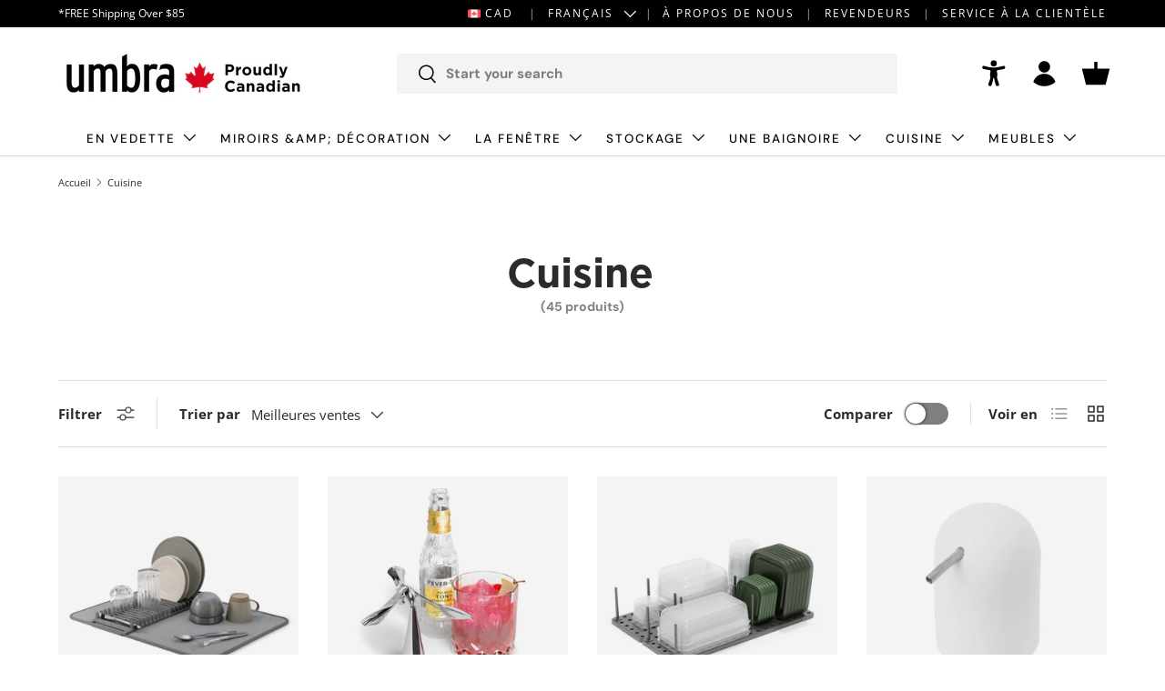

--- FILE ---
content_type: text/html; charset=utf-8
request_url: https://ca.umbra.com/fr/collections/kitchen
body_size: 100996
content:















<!doctype html>
<html class="no-js" lang="fr" dir="ltr">
<head>
	<script src="//ca.umbra.com/cdn/shop/files/pandectes-rules.js?v=2420362279432474442"></script><meta charset="utf-8">
<meta name="viewport" content="width=device-width,initial-scale=1">
<title>Produits originaux, modernes et fonctionnels pour votre cuisine &ndash; Umbra Canada</title><link rel="canonical" href="https://ca.umbra.com/fr/collections/kitchen"><link rel="icon" href="//ca.umbra.com/cdn/shop/files/Umbra_Favicon.png?crop=center&height=48&v=1614288259&width=48" type="image/png">
  <link rel="apple-touch-icon" href="//ca.umbra.com/cdn/shop/files/Umbra_Favicon.png?crop=center&height=180&v=1614288259&width=180"><meta name="description" content="Umbra propose une large gamme de produits pour votre cuisine, y compris des tapis à vaisselle, des porte-serviettes en papier, des paniers d&#39;évier, des pompes à savon et d&#39;autres outils et organisateurs de cuisine que vous adorerez.Magasinez maintenant pour obtenir un design moderne sans sacrifier la fonctionnalité qui vous aidera à tirer le meilleur parti de votre temps dans la cuisine!| Umbra Canada"><meta property="og:site_name" content="Umbra Canada">
<meta property="og:url" content="https://ca.umbra.com/fr/collections/kitchen">
<meta property="og:title" content="Produits originaux, modernes et fonctionnels pour votre cuisine">
<meta property="og:type" content="product.group">
<meta property="og:description" content="Umbra propose une large gamme de produits pour votre cuisine, y compris des tapis à vaisselle, des porte-serviettes en papier, des paniers d&#39;évier, des pompes à savon et d&#39;autres outils et organisateurs de cuisine que vous adorerez.Magasinez maintenant pour obtenir un design moderne sans sacrifier la fonctionnalité qui vous aidera à tirer le meilleur parti de votre temps dans la cuisine!| Umbra Canada"><meta name="twitter:card" content="summary_large_image">
<meta name="twitter:title" content="Produits originaux, modernes et fonctionnels pour votre cuisine">
<meta name="twitter:description" content="Umbra propose une large gamme de produits pour votre cuisine, y compris des tapis à vaisselle, des porte-serviettes en papier, des paniers d&#39;évier, des pompes à savon et d&#39;autres outils et organisateurs de cuisine que vous adorerez.Magasinez maintenant pour obtenir un design moderne sans sacrifier la fonctionnalité qui vous aidera à tirer le meilleur parti de votre temps dans la cuisine!| Umbra Canada">
<link rel="preload" href="//ca.umbra.com/cdn/shop/t/77/assets/main.css?v=123813912076044599121739452683" as="style"><style data-shopify>
@font-face {
  font-family: "Open Sans";
  font-weight: 400;
  font-style: normal;
  font-display: swap;
  src: url("//ca.umbra.com/cdn/fonts/open_sans/opensans_n4.c32e4d4eca5273f6d4ee95ddf54b5bbb75fc9b61.woff2") format("woff2"),
       url("//ca.umbra.com/cdn/fonts/open_sans/opensans_n4.5f3406f8d94162b37bfa232b486ac93ee892406d.woff") format("woff");
}
@font-face {
  font-family: "Open Sans";
  font-weight: 700;
  font-style: normal;
  font-display: swap;
  src: url("//ca.umbra.com/cdn/fonts/open_sans/opensans_n7.a9393be1574ea8606c68f4441806b2711d0d13e4.woff2") format("woff2"),
       url("//ca.umbra.com/cdn/fonts/open_sans/opensans_n7.7b8af34a6ebf52beb1a4c1d8c73ad6910ec2e553.woff") format("woff");
}
@font-face {
  font-family: "Open Sans";
  font-weight: 400;
  font-style: italic;
  font-display: swap;
  src: url("//ca.umbra.com/cdn/fonts/open_sans/opensans_i4.6f1d45f7a46916cc95c694aab32ecbf7509cbf33.woff2") format("woff2"),
       url("//ca.umbra.com/cdn/fonts/open_sans/opensans_i4.4efaa52d5a57aa9a57c1556cc2b7465d18839daa.woff") format("woff");
}
@font-face {
  font-family: "Open Sans";
  font-weight: 700;
  font-style: italic;
  font-display: swap;
  src: url("//ca.umbra.com/cdn/fonts/open_sans/opensans_i7.916ced2e2ce15f7fcd95d196601a15e7b89ee9a4.woff2") format("woff2"),
       url("//ca.umbra.com/cdn/fonts/open_sans/opensans_i7.99a9cff8c86ea65461de497ade3d515a98f8b32a.woff") format("woff");
}
@font-face {
  font-family: "DM Sans";
  font-weight: 700;
  font-style: normal;
  font-display: swap;
  src: url("//ca.umbra.com/cdn/fonts/dm_sans/dmsans_n7.97e21d81502002291ea1de8aefb79170c6946ce5.woff2") format("woff2"),
       url("//ca.umbra.com/cdn/fonts/dm_sans/dmsans_n7.af5c214f5116410ca1d53a2090665620e78e2e1b.woff") format("woff");
}
@font-face {
  font-family: "DM Sans";
  font-weight: 500;
  font-style: normal;
  font-display: swap;
  src: url("//ca.umbra.com/cdn/fonts/dm_sans/dmsans_n5.8a0f1984c77eb7186ceb87c4da2173ff65eb012e.woff2") format("woff2"),
       url("//ca.umbra.com/cdn/fonts/dm_sans/dmsans_n5.9ad2e755a89e15b3d6c53259daad5fc9609888e6.woff") format("woff");
}
:root {
      --bg-color: 255 255 255 / 1.0;
      --bg-color-og: 255 255 255 / 1.0;
      --heading-color: 42 43 42;
      --text-color: 42 43 42;
      --text-color-og: 42 43 42;
      --scrollbar-color: 42 43 42;
      --link-color: 42 43 42;
      --link-color-og: 42 43 42;
      --star-color: 242 204 28;--swatch-border-color-default: 212 213 212;
        --swatch-border-color-active: 149 149 149;
        --swatch-card-size: 24px;
        --swatch-variant-picker-size: 38px;--color-scheme-1-bg: 223 215 200 / 1.0;
      --color-scheme-1-grad: linear-gradient(180deg, rgba(255, 255, 255, 0), rgba(244, 244, 244, 1) 100%);
      --color-scheme-1-heading: 42 43 42;
      --color-scheme-1-text: 42 43 42;
      --color-scheme-1-btn-bg: 0 0 0;
      --color-scheme-1-btn-text: 42 43 42;
      --color-scheme-1-btn-bg-hover: 14 14 14;--color-scheme-2-bg: 0 0 0 / 1.0;
      --color-scheme-2-grad: linear-gradient(225deg, rgba(NaN, NaN, NaN, 1) 8%, rgba(41, 47, 54, 1) 56%, rgba(20, 20, 20, 1) 92%);
      --color-scheme-2-heading: 223 215 200;
      --color-scheme-2-text: 255 255 255;
      --color-scheme-2-btn-bg: 223 215 200;
      --color-scheme-2-btn-text: 42 43 42;
      --color-scheme-2-btn-bg-hover: 203 196 185;--color-scheme-3-bg: 197 20 37 / 1.0;
      --color-scheme-3-grad: linear-gradient(225deg, rgba(NaN, NaN, NaN, 1) 8%, rgba(41, 47, 54, 1) 56%, rgba(20, 20, 20, 1) 92%);
      --color-scheme-3-heading: 255 255 255;
      --color-scheme-3-text: 255 255 255;
      --color-scheme-3-btn-bg: 255 255 255;
      --color-scheme-3-btn-text: 200 24 24;
      --color-scheme-3-btn-bg-hover: 250 232 232;

      --drawer-bg-color: 255 255 255 / 1.0;
      --drawer-text-color: 42 43 42;

      --panel-bg-color: 244 244 244 / 1.0;
      --panel-heading-color: 42 43 42;
      --panel-text-color: 42 43 42;

      --in-stock-text-color: 44 126 63;
      --low-stock-text-color: 210 134 26;
      --very-low-stock-text-color: 180 12 28;
      --no-stock-text-color: 119 119 119;
      --no-stock-backordered-text-color: 119 119 119;

      --error-bg-color: 252 237 238;
      --error-text-color: 180 12 28;
      --success-bg-color: 232 246 234;
      --success-text-color: 44 126 63;
      --info-bg-color: 228 237 250;
      --info-text-color: 26 102 210;

      --heading-font-family: "DM Sans", sans-serif;
      --heading-font-style: normal;
      --heading-font-weight: 700;
      --heading-scale-start: 4;

      --navigation-font-family: "DM Sans", sans-serif;
      --navigation-font-style: normal;
      --navigation-font-weight: 500;

      --custom-search-bg-color: 244 244 244;--heading-text-transform: none;
--subheading-text-transform: none;
      --body-font-family: "Open Sans", sans-serif;
      --body-font-style: normal;
      --body-font-weight: 400;
      --body-font-size: 15;

      --section-gap: 48;
      --heading-gap: calc(8 * var(--space-unit));--grid-column-gap: 20px;--btn-bg-color: 0 0 0;
      --btn-bg-hover-color: 46 46 46;
      --btn-text-color: 255 255 255;
      --btn-bg-color-og: 0 0 0;
      --btn-text-color-og: 255 255 255;
      --btn-alt-bg-color: 42 43 42;
      --btn-alt-bg-alpha: 1.0;
      --btn-alt-text-color: 255 255 255;
      --btn-border-width: 2px;
      --btn-padding-y: 12px;

      

      --btn-lg-border-radius: 50%;
      --btn-icon-border-radius: 50%;
      --input-with-btn-inner-radius: var(--btn-border-radius);

      --input-bg-color: 255 255 255 / 1.0;
      --input-text-color: 42 43 42;
      --input-border-width: 2px;
      --input-border-radius: 0px;
      --textarea-border-radius: 0px;
      --input-bg-color-diff-3: #f7f7f7;
      --input-bg-color-diff-6: #f0f0f0;

      --modal-border-radius: 16px;
      --modal-overlay-color: 0 0 0;
      --modal-overlay-opacity: 0.4;
      --drawer-border-radius: 16px;
      --overlay-border-radius: 0px;

      --custom-label-bg-color: 13 44 84;
      --custom-label-text-color: 255 255 255;--sale-label-bg-color: 180 12 28;
      --sale-label-text-color: 255 255 255;--new-label-bg-color: 223 215 200;
      --new-label-text-color: 42 43 42;--preorder-label-bg-color: 223 215 200;
      --preorder-label-text-color: 42 43 42;

      --collection-label-color: 0 126 18;

      --page-width: 1740px;
      --gutter-sm: 20px;
      --gutter-md: 32px;
      --gutter-lg: 64px;

      --payment-terms-bg-color: #ffffff;

      --coll-card-bg-color: #ffffff;
      --coll-card-border-color: #ffffff;

      --card-highlight-bg-color: #F9F9F9;
      --card-highlight-text-color: 85 85 85;
      --card-highlight-border-color: #E1E1E1;--blend-bg-color: #f4f4f4;
        
          --aos-animate-duration: 0.6s;
        

        
          --aos-min-width: 0;
        
      

      --reading-width: 48em;
    }

    @media (max-width: 769px) {
      :root {
        --reading-width: 36em;
      }
    }
  </style><link rel="stylesheet" href="//ca.umbra.com/cdn/shop/t/77/assets/main.css?v=123813912076044599121739452683">
  <script src="//ca.umbra.com/cdn/shop/t/77/assets/main.js?v=87065506428964065041739452683" defer="defer"></script><link rel="preload" href="//ca.umbra.com/cdn/fonts/open_sans/opensans_n4.c32e4d4eca5273f6d4ee95ddf54b5bbb75fc9b61.woff2" as="font" type="font/woff2" crossorigin fetchpriority="high"><link rel="preload" href="//ca.umbra.com/cdn/fonts/dm_sans/dmsans_n7.97e21d81502002291ea1de8aefb79170c6946ce5.woff2" as="font" type="font/woff2" crossorigin fetchpriority="high"><link rel="stylesheet" href="//ca.umbra.com/cdn/shop/t/77/assets/swatches.css?v=148831698663040322471768469648" media="print" onload="this.media='all'">
    <noscript><link rel="stylesheet" href="//ca.umbra.com/cdn/shop/t/77/assets/swatches.css?v=148831698663040322471768469648"></noscript>
  <script>window.performance && window.performance.mark && window.performance.mark('shopify.content_for_header.start');</script><meta name="google-site-verification" content="RweMECkDNWHHqMFLm3YsAu0_Pcz6UVvzI4TCfrgbhC4">
<meta name="google-site-verification" content="wXaV5Q58N8-RfFeZP_YO7Z4QRWDAL466zJkMROe13cw">
<meta name="facebook-domain-verification" content="fmx70041hwrz4z6m0njxwbcouzoh61">
<meta id="shopify-digital-wallet" name="shopify-digital-wallet" content="/24565022783/digital_wallets/dialog">
<meta name="shopify-checkout-api-token" content="80207cc15d390e4227c96946e53116f4">
<meta id="in-context-paypal-metadata" data-shop-id="24565022783" data-venmo-supported="false" data-environment="production" data-locale="fr_FR" data-paypal-v4="true" data-currency="CAD">
<link rel="alternate" type="application/atom+xml" title="Feed" href="/fr/collections/kitchen.atom" />
<link rel="alternate" hreflang="x-default" href="https://ca.umbra.com/collections/kitchen">
<link rel="alternate" hreflang="en-CA" href="https://ca.umbra.com/collections/kitchen">
<link rel="alternate" hreflang="fr-CA" href="https://ca.umbra.com/fr/collections/kitchen">
<link rel="alternate" type="application/json+oembed" href="https://ca.umbra.com/fr/collections/kitchen.oembed">
<script async="async" src="/checkouts/internal/preloads.js?locale=fr-CA"></script>
<link rel="preconnect" href="https://shop.app" crossorigin="anonymous">
<script async="async" src="https://shop.app/checkouts/internal/preloads.js?locale=fr-CA&shop_id=24565022783" crossorigin="anonymous"></script>
<script id="apple-pay-shop-capabilities" type="application/json">{"shopId":24565022783,"countryCode":"CA","currencyCode":"CAD","merchantCapabilities":["supports3DS"],"merchantId":"gid:\/\/shopify\/Shop\/24565022783","merchantName":"Umbra Canada","requiredBillingContactFields":["postalAddress","email","phone"],"requiredShippingContactFields":["postalAddress","email","phone"],"shippingType":"shipping","supportedNetworks":["visa","masterCard","amex","discover","interac","jcb"],"total":{"type":"pending","label":"Umbra Canada","amount":"1.00"},"shopifyPaymentsEnabled":true,"supportsSubscriptions":true}</script>
<script id="shopify-features" type="application/json">{"accessToken":"80207cc15d390e4227c96946e53116f4","betas":["rich-media-storefront-analytics"],"domain":"ca.umbra.com","predictiveSearch":true,"shopId":24565022783,"locale":"fr"}</script>
<script>var Shopify = Shopify || {};
Shopify.shop = "umbra-ca.myshopify.com";
Shopify.locale = "fr";
Shopify.currency = {"active":"CAD","rate":"1.0"};
Shopify.country = "CA";
Shopify.theme = {"name":"umbra-ca\/main","id":127500910726,"schema_name":"Enterprise","schema_version":"1.6.1","theme_store_id":null,"role":"main"};
Shopify.theme.handle = "null";
Shopify.theme.style = {"id":null,"handle":null};
Shopify.cdnHost = "ca.umbra.com/cdn";
Shopify.routes = Shopify.routes || {};
Shopify.routes.root = "/fr/";</script>
<script type="module">!function(o){(o.Shopify=o.Shopify||{}).modules=!0}(window);</script>
<script>!function(o){function n(){var o=[];function n(){o.push(Array.prototype.slice.apply(arguments))}return n.q=o,n}var t=o.Shopify=o.Shopify||{};t.loadFeatures=n(),t.autoloadFeatures=n()}(window);</script>
<script>
  window.ShopifyPay = window.ShopifyPay || {};
  window.ShopifyPay.apiHost = "shop.app\/pay";
  window.ShopifyPay.redirectState = null;
</script>
<script id="shop-js-analytics" type="application/json">{"pageType":"collection"}</script>
<script defer="defer" async type="module" src="//ca.umbra.com/cdn/shopifycloud/shop-js/modules/v2/client.init-shop-cart-sync_XvpUV7qp.fr.esm.js"></script>
<script defer="defer" async type="module" src="//ca.umbra.com/cdn/shopifycloud/shop-js/modules/v2/chunk.common_C2xzKNNs.esm.js"></script>
<script type="module">
  await import("//ca.umbra.com/cdn/shopifycloud/shop-js/modules/v2/client.init-shop-cart-sync_XvpUV7qp.fr.esm.js");
await import("//ca.umbra.com/cdn/shopifycloud/shop-js/modules/v2/chunk.common_C2xzKNNs.esm.js");

  window.Shopify.SignInWithShop?.initShopCartSync?.({"fedCMEnabled":true,"windoidEnabled":true});

</script>
<script>
  window.Shopify = window.Shopify || {};
  if (!window.Shopify.featureAssets) window.Shopify.featureAssets = {};
  window.Shopify.featureAssets['shop-js'] = {"shop-cart-sync":["modules/v2/client.shop-cart-sync_C66VAAYi.fr.esm.js","modules/v2/chunk.common_C2xzKNNs.esm.js"],"init-fed-cm":["modules/v2/client.init-fed-cm_By4eIqYa.fr.esm.js","modules/v2/chunk.common_C2xzKNNs.esm.js"],"shop-button":["modules/v2/client.shop-button_Bz0N9rYp.fr.esm.js","modules/v2/chunk.common_C2xzKNNs.esm.js"],"shop-cash-offers":["modules/v2/client.shop-cash-offers_B90ok608.fr.esm.js","modules/v2/chunk.common_C2xzKNNs.esm.js","modules/v2/chunk.modal_7MqWQJ87.esm.js"],"init-windoid":["modules/v2/client.init-windoid_CdJe_Ee3.fr.esm.js","modules/v2/chunk.common_C2xzKNNs.esm.js"],"shop-toast-manager":["modules/v2/client.shop-toast-manager_kCJHoUCw.fr.esm.js","modules/v2/chunk.common_C2xzKNNs.esm.js"],"init-shop-email-lookup-coordinator":["modules/v2/client.init-shop-email-lookup-coordinator_BPuRLqHy.fr.esm.js","modules/v2/chunk.common_C2xzKNNs.esm.js"],"init-shop-cart-sync":["modules/v2/client.init-shop-cart-sync_XvpUV7qp.fr.esm.js","modules/v2/chunk.common_C2xzKNNs.esm.js"],"avatar":["modules/v2/client.avatar_BTnouDA3.fr.esm.js"],"pay-button":["modules/v2/client.pay-button_CmFhG2BZ.fr.esm.js","modules/v2/chunk.common_C2xzKNNs.esm.js"],"init-customer-accounts":["modules/v2/client.init-customer-accounts_C5-IhKGM.fr.esm.js","modules/v2/client.shop-login-button_DrlPOW6Z.fr.esm.js","modules/v2/chunk.common_C2xzKNNs.esm.js","modules/v2/chunk.modal_7MqWQJ87.esm.js"],"init-shop-for-new-customer-accounts":["modules/v2/client.init-shop-for-new-customer-accounts_Cv1WqR1n.fr.esm.js","modules/v2/client.shop-login-button_DrlPOW6Z.fr.esm.js","modules/v2/chunk.common_C2xzKNNs.esm.js","modules/v2/chunk.modal_7MqWQJ87.esm.js"],"shop-login-button":["modules/v2/client.shop-login-button_DrlPOW6Z.fr.esm.js","modules/v2/chunk.common_C2xzKNNs.esm.js","modules/v2/chunk.modal_7MqWQJ87.esm.js"],"init-customer-accounts-sign-up":["modules/v2/client.init-customer-accounts-sign-up_Dqgdz3C3.fr.esm.js","modules/v2/client.shop-login-button_DrlPOW6Z.fr.esm.js","modules/v2/chunk.common_C2xzKNNs.esm.js","modules/v2/chunk.modal_7MqWQJ87.esm.js"],"shop-follow-button":["modules/v2/client.shop-follow-button_D7RRykwK.fr.esm.js","modules/v2/chunk.common_C2xzKNNs.esm.js","modules/v2/chunk.modal_7MqWQJ87.esm.js"],"checkout-modal":["modules/v2/client.checkout-modal_NILs_SXn.fr.esm.js","modules/v2/chunk.common_C2xzKNNs.esm.js","modules/v2/chunk.modal_7MqWQJ87.esm.js"],"lead-capture":["modules/v2/client.lead-capture_CSmE_fhP.fr.esm.js","modules/v2/chunk.common_C2xzKNNs.esm.js","modules/v2/chunk.modal_7MqWQJ87.esm.js"],"shop-login":["modules/v2/client.shop-login_CKcjyRl_.fr.esm.js","modules/v2/chunk.common_C2xzKNNs.esm.js","modules/v2/chunk.modal_7MqWQJ87.esm.js"],"payment-terms":["modules/v2/client.payment-terms_eoGasybT.fr.esm.js","modules/v2/chunk.common_C2xzKNNs.esm.js","modules/v2/chunk.modal_7MqWQJ87.esm.js"]};
</script>
<script>(function() {
  var isLoaded = false;
  function asyncLoad() {
    if (isLoaded) return;
    isLoaded = true;
    var urls = ["\/\/cdn.shopify.com\/proxy\/73c3b0e03b711a9a5b124700636b767a25f5028f4a95cec7c6abab643146a287\/apps.bazaarvoice.com\/deployments\/umbra2014\/main_site\/production\/en_CA\/bv.js?shop=umbra-ca.myshopify.com\u0026sp-cache-control=cHVibGljLCBtYXgtYWdlPTkwMA","https:\/\/config.gorgias.chat\/bundle-loader\/01GYCCF3RT96919ZQE2QARANJM?source=shopify1click\u0026shop=umbra-ca.myshopify.com","https:\/\/na.shgcdn3.com\/pixel-collector.js?shop=umbra-ca.myshopify.com","https:\/\/cdn.9gtb.com\/loader.js?g_cvt_id=d8fe95ba-e977-4e99-85df-1a8d73a946bd\u0026shop=umbra-ca.myshopify.com"];
    for (var i = 0; i < urls.length; i++) {
      var s = document.createElement('script');
      s.type = 'text/javascript';
      s.async = true;
      s.src = urls[i];
      var x = document.getElementsByTagName('script')[0];
      x.parentNode.insertBefore(s, x);
    }
  };
  if(window.attachEvent) {
    window.attachEvent('onload', asyncLoad);
  } else {
    window.addEventListener('load', asyncLoad, false);
  }
})();</script>
<script id="__st">var __st={"a":24565022783,"offset":-18000,"reqid":"77cadae3-7e69-4048-bb90-8fe6466d39d7-1768776407","pageurl":"ca.umbra.com\/fr\/collections\/kitchen","u":"889be3daa516","p":"collection","rtyp":"collection","rid":154345898047};</script>
<script>window.ShopifyPaypalV4VisibilityTracking = true;</script>
<script id="captcha-bootstrap">!function(){'use strict';const t='contact',e='account',n='new_comment',o=[[t,t],['blogs',n],['comments',n],[t,'customer']],c=[[e,'customer_login'],[e,'guest_login'],[e,'recover_customer_password'],[e,'create_customer']],r=t=>t.map((([t,e])=>`form[action*='/${t}']:not([data-nocaptcha='true']) input[name='form_type'][value='${e}']`)).join(','),a=t=>()=>t?[...document.querySelectorAll(t)].map((t=>t.form)):[];function s(){const t=[...o],e=r(t);return a(e)}const i='password',u='form_key',d=['recaptcha-v3-token','g-recaptcha-response','h-captcha-response',i],f=()=>{try{return window.sessionStorage}catch{return}},m='__shopify_v',_=t=>t.elements[u];function p(t,e,n=!1){try{const o=window.sessionStorage,c=JSON.parse(o.getItem(e)),{data:r}=function(t){const{data:e,action:n}=t;return t[m]||n?{data:e,action:n}:{data:t,action:n}}(c);for(const[e,n]of Object.entries(r))t.elements[e]&&(t.elements[e].value=n);n&&o.removeItem(e)}catch(o){console.error('form repopulation failed',{error:o})}}const l='form_type',E='cptcha';function T(t){t.dataset[E]=!0}const w=window,h=w.document,L='Shopify',v='ce_forms',y='captcha';let A=!1;((t,e)=>{const n=(g='f06e6c50-85a8-45c8-87d0-21a2b65856fe',I='https://cdn.shopify.com/shopifycloud/storefront-forms-hcaptcha/ce_storefront_forms_captcha_hcaptcha.v1.5.2.iife.js',D={infoText:'Protégé par hCaptcha',privacyText:'Confidentialité',termsText:'Conditions'},(t,e,n)=>{const o=w[L][v],c=o.bindForm;if(c)return c(t,g,e,D).then(n);var r;o.q.push([[t,g,e,D],n]),r=I,A||(h.body.append(Object.assign(h.createElement('script'),{id:'captcha-provider',async:!0,src:r})),A=!0)});var g,I,D;w[L]=w[L]||{},w[L][v]=w[L][v]||{},w[L][v].q=[],w[L][y]=w[L][y]||{},w[L][y].protect=function(t,e){n(t,void 0,e),T(t)},Object.freeze(w[L][y]),function(t,e,n,w,h,L){const[v,y,A,g]=function(t,e,n){const i=e?o:[],u=t?c:[],d=[...i,...u],f=r(d),m=r(i),_=r(d.filter((([t,e])=>n.includes(e))));return[a(f),a(m),a(_),s()]}(w,h,L),I=t=>{const e=t.target;return e instanceof HTMLFormElement?e:e&&e.form},D=t=>v().includes(t);t.addEventListener('submit',(t=>{const e=I(t);if(!e)return;const n=D(e)&&!e.dataset.hcaptchaBound&&!e.dataset.recaptchaBound,o=_(e),c=g().includes(e)&&(!o||!o.value);(n||c)&&t.preventDefault(),c&&!n&&(function(t){try{if(!f())return;!function(t){const e=f();if(!e)return;const n=_(t);if(!n)return;const o=n.value;o&&e.removeItem(o)}(t);const e=Array.from(Array(32),(()=>Math.random().toString(36)[2])).join('');!function(t,e){_(t)||t.append(Object.assign(document.createElement('input'),{type:'hidden',name:u})),t.elements[u].value=e}(t,e),function(t,e){const n=f();if(!n)return;const o=[...t.querySelectorAll(`input[type='${i}']`)].map((({name:t})=>t)),c=[...d,...o],r={};for(const[a,s]of new FormData(t).entries())c.includes(a)||(r[a]=s);n.setItem(e,JSON.stringify({[m]:1,action:t.action,data:r}))}(t,e)}catch(e){console.error('failed to persist form',e)}}(e),e.submit())}));const S=(t,e)=>{t&&!t.dataset[E]&&(n(t,e.some((e=>e===t))),T(t))};for(const o of['focusin','change'])t.addEventListener(o,(t=>{const e=I(t);D(e)&&S(e,y())}));const B=e.get('form_key'),M=e.get(l),P=B&&M;t.addEventListener('DOMContentLoaded',(()=>{const t=y();if(P)for(const e of t)e.elements[l].value===M&&p(e,B);[...new Set([...A(),...v().filter((t=>'true'===t.dataset.shopifyCaptcha))])].forEach((e=>S(e,t)))}))}(h,new URLSearchParams(w.location.search),n,t,e,['guest_login'])})(!0,!0)}();</script>
<script integrity="sha256-4kQ18oKyAcykRKYeNunJcIwy7WH5gtpwJnB7kiuLZ1E=" data-source-attribution="shopify.loadfeatures" defer="defer" src="//ca.umbra.com/cdn/shopifycloud/storefront/assets/storefront/load_feature-a0a9edcb.js" crossorigin="anonymous"></script>
<script crossorigin="anonymous" defer="defer" src="//ca.umbra.com/cdn/shopifycloud/storefront/assets/shopify_pay/storefront-65b4c6d7.js?v=20250812"></script>
<script data-source-attribution="shopify.dynamic_checkout.dynamic.init">var Shopify=Shopify||{};Shopify.PaymentButton=Shopify.PaymentButton||{isStorefrontPortableWallets:!0,init:function(){window.Shopify.PaymentButton.init=function(){};var t=document.createElement("script");t.src="https://ca.umbra.com/cdn/shopifycloud/portable-wallets/latest/portable-wallets.fr.js",t.type="module",document.head.appendChild(t)}};
</script>
<script data-source-attribution="shopify.dynamic_checkout.buyer_consent">
  function portableWalletsHideBuyerConsent(e){var t=document.getElementById("shopify-buyer-consent"),n=document.getElementById("shopify-subscription-policy-button");t&&n&&(t.classList.add("hidden"),t.setAttribute("aria-hidden","true"),n.removeEventListener("click",e))}function portableWalletsShowBuyerConsent(e){var t=document.getElementById("shopify-buyer-consent"),n=document.getElementById("shopify-subscription-policy-button");t&&n&&(t.classList.remove("hidden"),t.removeAttribute("aria-hidden"),n.addEventListener("click",e))}window.Shopify?.PaymentButton&&(window.Shopify.PaymentButton.hideBuyerConsent=portableWalletsHideBuyerConsent,window.Shopify.PaymentButton.showBuyerConsent=portableWalletsShowBuyerConsent);
</script>
<script data-source-attribution="shopify.dynamic_checkout.cart.bootstrap">document.addEventListener("DOMContentLoaded",(function(){function t(){return document.querySelector("shopify-accelerated-checkout-cart, shopify-accelerated-checkout")}if(t())Shopify.PaymentButton.init();else{new MutationObserver((function(e,n){t()&&(Shopify.PaymentButton.init(),n.disconnect())})).observe(document.body,{childList:!0,subtree:!0})}}));
</script>
<link id="shopify-accelerated-checkout-styles" rel="stylesheet" media="screen" href="https://ca.umbra.com/cdn/shopifycloud/portable-wallets/latest/accelerated-checkout-backwards-compat.css" crossorigin="anonymous">
<style id="shopify-accelerated-checkout-cart">
        #shopify-buyer-consent {
  margin-top: 1em;
  display: inline-block;
  width: 100%;
}

#shopify-buyer-consent.hidden {
  display: none;
}

#shopify-subscription-policy-button {
  background: none;
  border: none;
  padding: 0;
  text-decoration: underline;
  font-size: inherit;
  cursor: pointer;
}

#shopify-subscription-policy-button::before {
  box-shadow: none;
}

      </style>
<script id="sections-script" data-sections="header,footer" defer="defer" src="//ca.umbra.com/cdn/shop/t/77/compiled_assets/scripts.js?144367"></script>
<script>window.performance && window.performance.mark && window.performance.mark('shopify.content_for_header.end');</script>
  





  <script type="text/javascript">
    
      window.__shgMoneyFormat = window.__shgMoneyFormat || {"CAD":{"currency":"CAD","currency_symbol":"$","currency_symbol_location":"left","decimal_places":2,"decimal_separator":".","thousands_separator":","}};
    
    window.__shgCurrentCurrencyCode = window.__shgCurrentCurrencyCode || {
      currency: "CAD",
      currency_symbol: "$",
      decimal_separator: ".",
      thousands_separator: ",",
      decimal_places: 2,
      currency_symbol_location: "left"
    };
  </script>



<script src="//ca.umbra.com/cdn/shop/t/77/assets/blur-messages.js?v=98620774460636405321726235603" defer="defer"></script>
    <script src="//ca.umbra.com/cdn/shop/t/77/assets/animate-on-scroll.js?v=15249566486942820451726235604" defer="defer"></script>
    <link rel="stylesheet" href="//ca.umbra.com/cdn/shop/t/77/assets/animate-on-scroll.css?v=116194678796051782541726235603">
  

  <script>document.documentElement.className = document.documentElement.className.replace('no-js', 'js');</script><!-- CC Custom Head Start --><!--triple whale script -->
<script>
/* >> TriplePixel :: start*/
~function(W,H,A,L,E,_,B,N){function O(U,T,H,R){void 0===R&&(R=!1),H=new XMLHttpRequest,H.open("GET",U,!0),H.send(null),H.onreadystatechange=function(){4===H.readyState&&200===H.status?(R=H.responseText,U.includes(".txt")?eval(R):N[B]=R):(299<H.status||H.status<200)&&T&&!R&&(R=!0,O(U,T-1))}}if(N=window,!N[H+"sn"]){N[H+"sn"]=1;try{A.setItem(H,1+(0|A.getItem(H)||0)),(E=JSON.parse(A.getItem(H+"U")||"[]")).push(location.href),A.setItem(H+"U",JSON.stringify(E))}catch(e){}A.getItem('"!nC`')||(A=N,A[H]||(L=function(){return Date.now().toString(36)+"_"+Math.random().toString(36)},E=A[H]=function(t,e){return W=L(),(E._q=E._q||[]).push([W,t,e]),W},E.ch=W,B="configSecurityConfModel",N[B]=1,O("//conf.config-security.com/model",0),O("//triplewhale-pixel.web.app/triplefw.txt?",5)))}}("","TriplePixel",localStorage);
/* << TriplePixel :: end*/
</script>

<!-- curalate script -->
<script>
var CRL8_SITENAME = 'umbraltd-htfud9';!function(){var e=window.crl8=window.crl8||{},n=!1,i=[];e.ready=function(e){n?e():i.push(e)},e.pixel=e.pixel||function(){e.pixel.q.push(arguments)},e.pixel.q=e.pixel.q||[];var t=window.document,o=t.createElement("script"),c=e.debug||-1!==t.location.search.indexOf("crl8-debug=true")?"js":"min.js";o.async=!0,o.src=t.location.protocol+"//edge.curalate.com/sites/"+CRL8_SITENAME+"/site/latest/site."+c,o.onload=function(){n=!0,i.forEach(function(e){e()})};var r=t.getElementsByTagName("script")[0];r.parentNode.insertBefore(o,r.nextSibling)}();</script><!-- CC Custom Head End --><script id="pandectes-rules">
   /* PANDECTES-GDPR: DO NOT MODIFY AUTO GENERATED CODE OF THIS SCRIPT */
   
   window.PandectesSettings = {"store":{"id":24565022783,"plan":"enterprise","theme":"umbra-ca/main","primaryLocale":"en","adminMode":false,"headless":false,"storefrontRootDomain":"","checkoutRootDomain":"","storefrontAccessToken":""},"tsPublished":1726238495,"declaration":{"showPurpose":false,"showProvider":false,"declIntroText":"We use cookies to optimize website functionality, analyze the performance, and provide personalized experience to you. Some cookies are essential to make the website operate and function correctly. Those cookies cannot be disabled. In this window you can manage your preference of cookies.","showDateGenerated":true},"language":{"languageMode":"Single","fallbackLanguage":"en","languageDetection":"browser","languagesSupported":[]},"texts":{"managed":{"headerText":{"en":"We respect your privacy"},"consentText":{"en":"This website uses cookies to ensure you get the best experience."},"dismissButtonText":{"en":"Ok"},"linkText":{"en":"Learn more"},"imprintText":{"en":"Imprint"},"preferencesButtonText":{"en":"Manage Preferences"},"allowButtonText":{"en":"Accept"},"denyButtonText":{"en":"Decline"},"leaveSiteButtonText":{"en":"Leave this site"},"cookiePolicyText":{"en":"Cookie policy"},"preferencesPopupTitleText":{"en":"Manage consent preferences"},"preferencesPopupIntroText":{"en":"We use cookies to optimize website functionality, analyze the performance, and provide personalized experience to you. Some cookies are essential to make the website operate and function correctly. Those cookies cannot be disabled. In this window you can manage your preference of cookies."},"preferencesPopupCloseButtonText":{"en":"Close"},"preferencesPopupAcceptAllButtonText":{"en":"Accept all"},"preferencesPopupRejectAllButtonText":{"en":"Reject all"},"preferencesPopupSaveButtonText":{"en":"Save preferences"},"accessSectionTitleText":{"en":"Data portability"},"accessSectionParagraphText":{"en":"You have the right to request access to your data at any time."},"rectificationSectionTitleText":{"en":"Data Rectification"},"rectificationSectionParagraphText":{"en":"You have the right to request your data to be updated whenever you think it is appropriate."},"erasureSectionTitleText":{"en":"Right to be forgotten"},"erasureSectionParagraphText":{"en":"You have the right to ask all your data to be erased. After that, you will no longer be able to access your account."},"declIntroText":{"en":"We use cookies to optimize website functionality, analyze the performance, and provide personalized experience to you. Some cookies are essential to make the website operate and function correctly. Those cookies cannot be disabled. In this window you can manage your preference of cookies."}},"categories":{"strictlyNecessaryCookiesTitleText":{"en":"Strictly necessary cookies"},"functionalityCookiesTitleText":{"en":"Functional cookies"},"performanceCookiesTitleText":{"en":"Performance cookies"},"targetingCookiesTitleText":{"en":"Targeting cookies"},"unclassifiedCookiesTitleText":{"en":"Unclassified cookies"},"strictlyNecessaryCookiesDescriptionText":{"en":"These cookies are essential in order to enable you to move around the website and use its features, such as accessing secure areas of the website. The website cannot function properly without these cookies."},"functionalityCookiesDescriptionText":{"en":"These cookies enable the site to provide enhanced functionality and personalisation. They may be set by us or by third party providers whose services we have added to our pages. If you do not allow these cookies then some or all of these services may not function properly."},"performanceCookiesDescriptionText":{"en":"These cookies enable us to monitor and improve the performance of our website. For example, they allow us to count visits, identify traffic sources and see which parts of the site are most popular."},"targetingCookiesDescriptionText":{"en":"These cookies may be set through our site by our advertising partners. They may be used by those companies to build a profile of your interests and show you relevant adverts on other sites.    They do not store directly personal information, but are based on uniquely identifying your browser and internet device. If you do not allow these cookies, you will experience less targeted advertising."},"unclassifiedCookiesDescriptionText":{"en":"Unclassified cookies are cookies that we are in the process of classifying, together with the providers of individual cookies."}},"auto":{"declName":{"en":"Name"},"declPath":{"en":"Path"},"declType":{"en":"Type"},"declDomain":{"en":"Domain"},"declPurpose":{"en":"Purpose"},"declProvider":{"en":"Provider"},"declRetention":{"en":"Retention"},"declFirstParty":{"en":"First-party"},"declThirdParty":{"en":"Third-party"},"declSeconds":{"en":"seconds"},"declMinutes":{"en":"minutes"},"declHours":{"en":"hours"},"declDays":{"en":"days"},"declMonths":{"en":"months"},"declYears":{"en":"years"},"declSession":{"en":"Session"},"cookiesDetailsText":{"en":"Cookies details"},"preferencesPopupAlwaysAllowedText":{"en":"Always allowed"},"submitButton":{"en":"Submit"},"submittingButton":{"en":"Submitting..."},"cancelButton":{"en":"Cancel"},"guestsSupportInfoText":{"en":"Please login with your customer account to further proceed."},"guestsSupportEmailPlaceholder":{"en":"E-mail address"},"guestsSupportEmailValidationError":{"en":"Email is not valid"},"guestsSupportEmailSuccessTitle":{"en":"Thank you for your request"},"guestsSupportEmailFailureTitle":{"en":"A problem occurred"},"guestsSupportEmailSuccessMessage":{"en":"If you are registered as a customer of this store, you will soon receive an email with instructions on how to proceed."},"guestsSupportEmailFailureMessage":{"en":"Your request was not submitted. Please try again and if problem persists, contact store owner for assistance."},"confirmationSuccessTitle":{"en":"Your request is verified"},"confirmationFailureTitle":{"en":"A problem occurred"},"confirmationSuccessMessage":{"en":"We will soon get back to you as to your request."},"confirmationFailureMessage":{"en":"Your request was not verified. Please try again and if problem persists, contact store owner for assistance"},"consentSectionTitleText":{"en":"Your cookie consent"},"consentSectionNoConsentText":{"en":"You have not consented to the cookies policy of this website."},"consentSectionConsentedText":{"en":"You consented to the cookies policy of this website on"},"consentStatus":{"en":"Consent preference"},"consentDate":{"en":"Consent date"},"consentId":{"en":"Consent ID"},"consentSectionChangeConsentActionText":{"en":"Change consent preference"},"accessSectionGDPRRequestsActionText":{"en":"Data subject requests"},"accessSectionAccountInfoActionText":{"en":"Personal data"},"accessSectionOrdersRecordsActionText":{"en":"Orders"},"accessSectionDownloadReportActionText":{"en":"Request export"},"rectificationCommentPlaceholder":{"en":"Describe what you want to be updated"},"rectificationCommentValidationError":{"en":"Comment is required"},"rectificationSectionEditAccountActionText":{"en":"Request an update"},"erasureSectionRequestDeletionActionText":{"en":"Request personal data deletion"}}},"library":{"previewMode":false,"fadeInTimeout":0,"defaultBlocked":-1,"showLink":true,"showImprintLink":false,"showGoogleLink":false,"enabled":true,"cookie":{"name":"_pandectes_gdpr","expiryDays":365,"secure":true,"domain":""},"dismissOnScroll":false,"dismissOnWindowClick":true,"dismissOnTimeout":false,"palette":{"popup":{"background":"#FFFFFF","backgroundForCalculations":{"a":1,"b":255,"g":255,"r":255},"text":"#000000"},"button":{"background":"transparent","backgroundForCalculations":{"a":1,"b":255,"g":255,"r":255},"text":"#000000","textForCalculation":{"a":1,"b":0,"g":0,"r":0},"border":"#000000"}},"content":{"href":"https://umbra-ca.myshopify.com/policies/privacy-policy","imprintHref":"/","close":"&#10005;","target":"","logo":"<img class=\"cc-banner-logo\" height=\"40\" width=\"40\" src=\"https://cdn.shopify.com/s/files/1/0245/6502/2783/t/77/assets/pandectes-logo.png?v=1726235601\" alt=\"Umbra Canada\" />"},"window":"<div role=\"dialog\" aria-live=\"polite\" aria-label=\"cookieconsent\" aria-describedby=\"cookieconsent:desc\" id=\"pandectes-banner\" class=\"cc-window-wrapper cc-bottom-wrapper\"><div class=\"pd-cookie-banner-window cc-window {{classes}}\"><!--googleoff: all-->{{children}}<!--googleon: all--></div></div>","compliance":{"custom":"<div class=\"cc-compliance cc-highlight\">{{preferences}}{{allow}}{{deny}}</div>"},"type":"custom","layouts":{"basic":"{{logo}}{{messagelink}}{{compliance}}{{close}}"},"position":"bottom","theme":"wired","revokable":false,"animateRevokable":false,"revokableReset":false,"revokableLogoUrl":"https://cdn.shopify.com/s/files/1/0245/6502/2783/t/77/assets/pandectes-reopen-logo.png?v=1726235602","revokablePlacement":"top-right","revokableMarginHorizontal":10,"revokableMarginVertical":10,"static":false,"autoAttach":true,"hasTransition":true,"blacklistPage":[""]},"geolocation":{"brOnly":false,"caOnly":false,"chOnly":false,"euOnly":false,"jpOnly":false,"thOnly":false,"zaOnly":false,"canadaOnly":true,"globalVisibility":false},"dsr":{"guestsSupport":false,"accessSectionDownloadReportAuto":false},"banner":{"resetTs":1713811694,"extraCss":"        .cc-banner-logo {max-width: 24em!important;}    @media(min-width: 768px) {.cc-window.cc-floating{max-width: 24em!important;width: 24em!important;}}    .cc-message, .pd-cookie-banner-window .cc-header, .cc-logo {text-align: left}    .cc-window-wrapper{z-index: 2147483647;}    .cc-window{z-index: 2147483647;font-family: inherit;}    .pd-cookie-banner-window .cc-header{font-family: inherit;}    .pd-cp-ui{font-family: inherit; background-color: #FFFFFF;color:#000000;}    button.pd-cp-btn, a.pd-cp-btn{}    input + .pd-cp-preferences-slider{background-color: rgba(0, 0, 0, 0.3)}    .pd-cp-scrolling-section::-webkit-scrollbar{background-color: rgba(0, 0, 0, 0.3)}    input:checked + .pd-cp-preferences-slider{background-color: rgba(0, 0, 0, 1)}    .pd-cp-scrolling-section::-webkit-scrollbar-thumb {background-color: rgba(0, 0, 0, 1)}    .pd-cp-ui-close{color:#000000;}    .pd-cp-preferences-slider:before{background-color: #FFFFFF}    .pd-cp-title:before {border-color: #000000!important}    .pd-cp-preferences-slider{background-color:#000000}    .pd-cp-toggle{color:#000000!important}    @media(max-width:699px) {.pd-cp-ui-close-top svg {fill: #000000}}    .pd-cp-toggle:hover,.pd-cp-toggle:visited,.pd-cp-toggle:active{color:#000000!important}    .pd-cookie-banner-window {box-shadow: 0 0 18px rgb(0 0 0 / 20%);}  ","customJavascript":null,"showPoweredBy":false,"revokableTrigger":false,"hybridStrict":true,"cookiesBlockedByDefault":"7","isActive":true,"implicitSavePreferences":false,"cookieIcon":false,"blockBots":false,"showCookiesDetails":true,"hasTransition":true,"blockingPage":false,"showOnlyLandingPage":false,"leaveSiteUrl":"https://www.google.com","linkRespectStoreLang":false},"cookies":{"0":[{"name":"keep_alive","type":"http","domain":"ca.umbra.com","path":"/","provider":"Shopify","firstParty":true,"retention":"30 minute(s)","expires":30,"unit":"declMinutes","purpose":{"en":"Used in connection with buyer localization."}},{"name":"secure_customer_sig","type":"http","domain":"ca.umbra.com","path":"/","provider":"Shopify","firstParty":true,"retention":"1 year(s)","expires":1,"unit":"declYears","purpose":{"en":"Used in connection with customer login."}},{"name":"localization","type":"http","domain":"ca.umbra.com","path":"/","provider":"Shopify","firstParty":true,"retention":"1 year(s)","expires":1,"unit":"declYears","purpose":{"en":"Shopify store localization"}},{"name":"_cmp_a","type":"http","domain":".umbra.com","path":"/","provider":"Shopify","firstParty":false,"retention":"1 day(s)","expires":1,"unit":"declDays","purpose":{"en":"Used for managing customer privacy settings."}},{"name":"cart_currency","type":"http","domain":"ca.umbra.com","path":"/","provider":"Shopify","firstParty":true,"retention":"2 ","expires":2,"unit":"declSession","purpose":{"en":"The cookie is necessary for the secure checkout and payment function on the website. This function is provided by shopify.com."}},{"name":"shopify_pay_redirect","type":"http","domain":"ca.umbra.com","path":"/","provider":"Shopify","firstParty":true,"retention":"1 hour(s)","expires":1,"unit":"declHours","purpose":{"en":"The cookie is necessary for the secure checkout and payment function on the website. This function is provided by shopify.com."}},{"name":"_tracking_consent","type":"http","domain":".umbra.com","path":"/","provider":"Shopify","firstParty":false,"retention":"1 year(s)","expires":1,"unit":"declYears","purpose":{"en":"Tracking preferences."}},{"name":"cart","type":"http","domain":"ca.umbra.com","path":"/","provider":"Shopify","firstParty":true,"retention":"2 ","expires":2,"unit":"declSession","purpose":{"en":"Necessary for the shopping cart functionality on the website."}},{"name":"cart_ts","type":"http","domain":"ca.umbra.com","path":"/","provider":"Shopify","firstParty":true,"retention":"2 ","expires":2,"unit":"declSession","purpose":{"en":"Used in connection with checkout."}},{"name":"cart_sig","type":"http","domain":"ca.umbra.com","path":"/","provider":"Shopify","firstParty":true,"retention":"2 ","expires":2,"unit":"declSession","purpose":{"en":"Shopify analytics."}},{"name":"dynamic_checkout_shown_on_cart","type":"http","domain":"ca.umbra.com","path":"/","provider":"Shopify","firstParty":true,"retention":"30 minute(s)","expires":30,"unit":"declMinutes","purpose":{"en":"Used in connection with checkout."}}],"1":[{"name":"_shg_session_id","type":"http","domain":"ca.umbra.com","path":"/","provider":"Shogun","firstParty":true,"retention":"30 minute(s)","expires":30,"unit":"declMinutes","purpose":{"en":"Used by Shogun Application"}},{"name":"_shg_user_id","type":"http","domain":"ca.umbra.com","path":"/","provider":"Shogun","firstParty":true,"retention":"1 year(s)","expires":1,"unit":"declYears","purpose":{"en":"Used by Shogun Application"}},{"name":"wpm-domain-test","type":"http","domain":"com","path":"/","provider":"Shopify","firstParty":false,"retention":"Session","expires":1,"unit":"declSeconds","purpose":{"en":"Used to test the storage of parameters about products added to the cart or payment currency"}},{"name":"wpm-domain-test","type":"http","domain":"umbra.com","path":"/","provider":"Shopify","firstParty":false,"retention":"Session","expires":1,"unit":"declSeconds","purpose":{"en":"Used to test the storage of parameters about products added to the cart or payment currency"}},{"name":"wpm-domain-test","type":"http","domain":"ca.umbra.com","path":"/","provider":"Shopify","firstParty":true,"retention":"Session","expires":1,"unit":"declSeconds","purpose":{"en":"Used to test the storage of parameters about products added to the cart or payment currency"}},{"name":"LANG","type":"http","domain":".paypal.com","path":"/","provider":"Unknown","firstParty":false,"retention":"8 hour(s)","expires":8,"unit":"declHours","purpose":{"en":"It is used to store language preferences."}},{"name":"x-pp-s","type":"http","domain":".paypal.com","path":"/","provider":"Paypal","firstParty":false,"retention":"Session","expires":-55,"unit":"declYears","purpose":{"en":"This cookie is generally provided by PayPal and supports payment services in the website."}},{"name":"enforce_policy","type":"http","domain":".paypal.com","path":"/","provider":"Paypal","firstParty":false,"retention":"1 year(s)","expires":1,"unit":"declYears","purpose":{"en":"This cookie is provided by Paypal. The cookie is used in context with transactions on the website - The cookie is necessary for secure transactions."}},{"name":"tsrce","type":"http","domain":".paypal.com","path":"/","provider":"Paypal","firstParty":false,"retention":"3 day(s)","expires":3,"unit":"declDays","purpose":{"en":"PayPal cookie: when making a payment via PayPal these cookies are issued – PayPal session/security"}},{"name":"l7_az","type":"http","domain":".paypal.com","path":"/","provider":"Paypal","firstParty":false,"retention":"30 minute(s)","expires":30,"unit":"declMinutes","purpose":{"en":"This cookie is necessary for the PayPal login-function on the website."}},{"name":"ts","type":"http","domain":".paypal.com","path":"/","provider":"Paypal","firstParty":false,"retention":"1 year(s)","expires":1,"unit":"declYears","purpose":{"en":"Used in context with the PayPal payment-function on the website. The cookie is necessary for making a safe transaction through PayPal."}},{"name":"ts_c","type":"http","domain":".paypal.com","path":"/","provider":"Paypal","firstParty":false,"retention":"1 year(s)","expires":1,"unit":"declYears","purpose":{"en":"Used in context with the PayPal payment-function on the website. The cookie is necessary for making a safe transaction through PayPal."}},{"name":"nsid","type":"http","domain":"www.paypal.com","path":"/","provider":"Paypal","firstParty":false,"retention":"Session","expires":-55,"unit":"declYears","purpose":{"en":"Provides fraud prevention"}},{"name":"__paypal_storage__","type":"html_local","domain":"https://ca.umbra.com","path":"/","provider":"Paypal","firstParty":true,"retention":"Persistent","expires":1,"unit":"declYears","purpose":{"en":"Used to store account details."}},{"name":"__test__localStorage__","type":"html_local","domain":"https://ca.umbra.com","path":"/","provider":"Paypal","firstParty":true,"retention":"Persistent","expires":1,"unit":"declYears","purpose":{"en":"Used to test the availability and functionality of the local storage feature."}},{"name":"__test__localStorage__","type":"html_local","domain":"https://www.paypal.com","path":"/","provider":"Paypal","firstParty":false,"retention":"Persistent","expires":1,"unit":"declYears","purpose":{"en":"Used to test the availability and functionality of the local storage feature."}},{"name":"__paypal_storage__","type":"html_local","domain":"https://www.paypal.com","path":"/","provider":"Paypal","firstParty":false,"retention":"Persistent","expires":1,"unit":"declYears","purpose":{"en":"Used to store account details."}}],"2":[{"name":"_shopify_y","type":"http","domain":".umbra.com","path":"/","provider":"Shopify","firstParty":false,"retention":"1 year(s)","expires":1,"unit":"declYears","purpose":{"en":"Shopify analytics."}},{"name":"_orig_referrer","type":"http","domain":".umbra.com","path":"/","provider":"Shopify","firstParty":false,"retention":"2 ","expires":2,"unit":"declSession","purpose":{"en":"Tracks landing pages."}},{"name":"_landing_page","type":"http","domain":".umbra.com","path":"/","provider":"Shopify","firstParty":false,"retention":"2 ","expires":2,"unit":"declSession","purpose":{"en":"Tracks landing pages."}},{"name":"__cf_bm","type":"http","domain":".curalate.com","path":"/","provider":"CloudFlare","firstParty":false,"retention":"30 minute(s)","expires":30,"unit":"declMinutes","purpose":{"en":"Used to manage incoming traffic that matches criteria associated with bots."}},{"name":"_shopify_s","type":"http","domain":".umbra.com","path":"/","provider":"Shopify","firstParty":false,"retention":"30 minute(s)","expires":30,"unit":"declMinutes","purpose":{"en":"Shopify analytics."}},{"name":"_shopify_sa_t","type":"http","domain":".umbra.com","path":"/","provider":"Shopify","firstParty":false,"retention":"30 minute(s)","expires":30,"unit":"declMinutes","purpose":{"en":"Shopify analytics relating to marketing & referrals."}},{"name":"_shopify_sa_p","type":"http","domain":".umbra.com","path":"/","provider":"Shopify","firstParty":false,"retention":"30 minute(s)","expires":30,"unit":"declMinutes","purpose":{"en":"Shopify analytics relating to marketing & referrals."}},{"name":"_clck","type":"http","domain":".umbra.com","path":"/","provider":"Microsoft","firstParty":false,"retention":"1 year(s)","expires":1,"unit":"declYears","purpose":{"en":"Used by Microsoft Clarity to store a unique user ID."}},{"name":"_clsk","type":"http","domain":".umbra.com","path":"/","provider":"Microsoft","firstParty":false,"retention":"1 day(s)","expires":1,"unit":"declDays","purpose":{"en":"Used by Microsoft Clarity to store a unique user ID.\t"}},{"name":"_ga","type":"http","domain":".umbra.com","path":"/","provider":"Google","firstParty":false,"retention":"1 year(s)","expires":1,"unit":"declYears","purpose":{"en":"Cookie is set by Google Analytics with unknown functionality"}},{"name":"_shopify_s","type":"http","domain":"com","path":"/","provider":"Shopify","firstParty":false,"retention":"Session","expires":1,"unit":"declSeconds","purpose":{"en":"Shopify analytics."}},{"name":"_boomr_clss","type":"html_local","domain":"https://ca.umbra.com","path":"/","provider":"Shopify","firstParty":true,"retention":"Persistent","expires":1,"unit":"declYears","purpose":{"en":"Used to monitor and optimize the performance of Shopify stores."}},{"name":"_ga_XHMJQV8QMN","type":"http","domain":".umbra.com","path":"/","provider":"Google","firstParty":false,"retention":"1 year(s)","expires":1,"unit":"declYears","purpose":{"en":""}},{"name":"_ga_4BNGH8WNLD","type":"http","domain":".umbra.com","path":"/","provider":"Google","firstParty":false,"retention":"1 year(s)","expires":1,"unit":"declYears","purpose":{"en":""}},{"name":"_ga_D1SJRTVT7S","type":"http","domain":".umbra.com","path":"/","provider":"Google","firstParty":false,"retention":"1 year(s)","expires":1,"unit":"declYears","purpose":{"en":""}},{"name":"_ga_3SW47XB8X5","type":"http","domain":".umbra.com","path":"/","provider":"Google","firstParty":false,"retention":"1 year(s)","expires":1,"unit":"declYears","purpose":{"en":""}}],"4":[{"name":"_fbp","type":"http","domain":".umbra.com","path":"/","provider":"Facebook","firstParty":false,"retention":"3 month(s)","expires":3,"unit":"declMonths","purpose":{"en":"Cookie is placed by Facebook to track visits across websites."}},{"name":"MUID","type":"http","domain":".bing.com","path":"/","provider":"Microsoft","firstParty":false,"retention":"1 year(s)","expires":1,"unit":"declYears","purpose":{"en":"Cookie is placed by Microsoft to track visits across websites."}},{"name":"__kla_id","type":"http","domain":"ca.umbra.com","path":"/","provider":"Klaviyo","firstParty":true,"retention":"1 year(s)","expires":1,"unit":"declYears","purpose":{"en":"Tracks when someone clicks through a Klaviyo email to your website."}},{"name":"MUID","type":"http","domain":".clarity.ms","path":"/","provider":"Microsoft","firstParty":false,"retention":"1 year(s)","expires":1,"unit":"declYears","purpose":{"en":"Cookie is placed by Microsoft to track visits across websites."}},{"name":"lastExternalReferrer","type":"html_local","domain":"https://ca.umbra.com","path":"/","provider":"Facebook","firstParty":true,"retention":"Persistent","expires":1,"unit":"declYears","purpose":{"en":"Detects how the user reached the website by registering their last URL-address."}},{"name":"lastExternalReferrerTime","type":"html_local","domain":"https://ca.umbra.com","path":"/","provider":"Facebook","firstParty":true,"retention":"Persistent","expires":1,"unit":"declYears","purpose":{"en":"Contains the timestamp of the last update of the lastExternalReferrer cookie."}}],"8":[{"name":"crl8.fpcuid","type":"http","domain":".umbra.com","path":"/","provider":"Unknown","firstParty":false,"retention":"1 year(s)","expires":1,"unit":"declYears","purpose":{"en":""}},{"name":"CLID","type":"http","domain":"www.clarity.ms","path":"/","provider":"Unknown","firstParty":false,"retention":"1 year(s)","expires":1,"unit":"declYears","purpose":{"en":""}},{"name":"optiMonkClientId","type":"http","domain":"ca.umbra.com","path":"/","provider":"Unknown","firstParty":true,"retention":"1 year(s)","expires":1,"unit":"declYears","purpose":{"en":""}},{"name":"_y2","type":"http","domain":".umbra.com","path":"/","provider":"Unknown","firstParty":false,"retention":"1 year(s)","expires":1,"unit":"declYears","purpose":{"en":""}},{"name":"optiMonkEmbedded224313","type":"http","domain":"ca.umbra.com","path":"/","provider":"Unknown","firstParty":true,"retention":"1 year(s)","expires":1,"unit":"declYears","purpose":{"en":""}},{"name":"optiMonkSession","type":"http","domain":"ca.umbra.com","path":"/","provider":"Unknown","firstParty":true,"retention":"Session","expires":-55,"unit":"declYears","purpose":{"en":""}},{"name":"SM","type":"http","domain":".c.clarity.ms","path":"/","provider":"Unknown","firstParty":false,"retention":"Session","expires":-55,"unit":"declYears","purpose":{"en":""}},{"name":"MR","type":"http","domain":".c.clarity.ms","path":"/","provider":"Unknown","firstParty":false,"retention":"1 ","expires":1,"unit":"declSession","purpose":{"en":""}},{"name":"ANONCHK","type":"http","domain":".c.clarity.ms","path":"/","provider":"Unknown","firstParty":false,"retention":"10 minute(s)","expires":10,"unit":"declMinutes","purpose":{"en":""}},{"name":"MR","type":"http","domain":".c.bing.com","path":"/","provider":"Unknown","firstParty":false,"retention":"1 ","expires":1,"unit":"declSession","purpose":{"en":""}},{"name":"SRM_B","type":"http","domain":".c.bing.com","path":"/","provider":"Unknown","firstParty":false,"retention":"1 year(s)","expires":1,"unit":"declYears","purpose":{"en":""}},{"name":"_yi","type":"http","domain":".umbra.com","path":"/","provider":"Unknown","firstParty":false,"retention":"1 year(s)","expires":1,"unit":"declYears","purpose":{"en":""}},{"name":"BVBRANDID","type":"http","domain":".umbra.com","path":"/","provider":"Unknown","firstParty":false,"retention":"1 year(s)","expires":1,"unit":"declYears","purpose":{"en":""}},{"name":"AMP_9bdc728a74","type":"http","domain":"ca.umbra.com","path":"/","provider":"Unknown","firstParty":true,"retention":"1 year(s)","expires":1,"unit":"declYears","purpose":{"en":""}},{"name":"_gd1713811917441","type":"http","domain":"umbra.com","path":"/","provider":"Unknown","firstParty":false,"retention":"Session","expires":1,"unit":"declSeconds","purpose":{"en":""}},{"name":"_gd1713811917449","type":"http","domain":"umbra.com","path":"/","provider":"Unknown","firstParty":false,"retention":"Session","expires":1,"unit":"declSeconds","purpose":{"en":""}},{"name":"BVBRANDSID","type":"http","domain":".umbra.com","path":"/","provider":"Unknown","firstParty":false,"retention":"30 minute(s)","expires":30,"unit":"declMinutes","purpose":{"en":""}},{"name":"_gd1713811917462","type":"http","domain":"umbra.com","path":"/","provider":"Unknown","firstParty":false,"retention":"Session","expires":1,"unit":"declSeconds","purpose":{"en":""}},{"name":"_gd1713811917438","type":"http","domain":"umbra.com","path":"/","provider":"Unknown","firstParty":false,"retention":"Session","expires":1,"unit":"declSeconds","purpose":{"en":""}},{"name":"_shopify_essential","type":"http","domain":"ca.umbra.com","path":"/","provider":"Unknown","firstParty":true,"retention":"1 year(s)","expires":1,"unit":"declYears","purpose":{"en":""}},{"name":"_gd1713811934242","type":"http","domain":"umbra.com","path":"/","provider":"Unknown","firstParty":false,"retention":"Session","expires":1,"unit":"declSeconds","purpose":{"en":""}},{"name":"_gd1713811925937","type":"http","domain":"umbra.com","path":"/","provider":"Unknown","firstParty":false,"retention":"Session","expires":1,"unit":"declSeconds","purpose":{"en":""}},{"name":"_gd1713811934240","type":"http","domain":"umbra.com","path":"/","provider":"Unknown","firstParty":false,"retention":"Session","expires":1,"unit":"declSeconds","purpose":{"en":""}},{"name":"AMP_TEST","type":"http","domain":"ca.umbra.com","path":"/","provider":"Unknown","firstParty":true,"retention":"Session","expires":1,"unit":"declSeconds","purpose":{"en":""}},{"name":"_gd1713811925940","type":"http","domain":"umbra.com","path":"/","provider":"Unknown","firstParty":false,"retention":"Session","expires":1,"unit":"declSeconds","purpose":{"en":""}},{"name":"_gd1713811925933","type":"http","domain":"umbra.com","path":"/","provider":"Unknown","firstParty":false,"retention":"Session","expires":1,"unit":"declSeconds","purpose":{"en":""}},{"name":"_gd1713811941428","type":"http","domain":"umbra.com","path":"/","provider":"Unknown","firstParty":false,"retention":"Session","expires":1,"unit":"declSeconds","purpose":{"en":""}},{"name":"_gd1713811941426","type":"http","domain":"umbra.com","path":"/","provider":"Unknown","firstParty":false,"retention":"Session","expires":1,"unit":"declSeconds","purpose":{"en":""}},{"name":"_gd1713811958738","type":"http","domain":"umbra.com","path":"/","provider":"Unknown","firstParty":false,"retention":"Session","expires":1,"unit":"declSeconds","purpose":{"en":""}},{"name":"_gd1713811958745","type":"http","domain":"umbra.com","path":"/","provider":"Unknown","firstParty":false,"retention":"Session","expires":1,"unit":"declSeconds","purpose":{"en":""}},{"name":"_gd1713811934244","type":"http","domain":"umbra.com","path":"/","provider":"Unknown","firstParty":false,"retention":"Session","expires":1,"unit":"declSeconds","purpose":{"en":""}},{"name":"_gd1713811941422","type":"http","domain":"umbra.com","path":"/","provider":"Unknown","firstParty":false,"retention":"Session","expires":1,"unit":"declSeconds","purpose":{"en":""}},{"name":"_gd1713811958750","type":"http","domain":"umbra.com","path":"/","provider":"Unknown","firstParty":false,"retention":"Session","expires":1,"unit":"declSeconds","purpose":{"en":""}},{"name":"_gd1713811966186","type":"http","domain":"umbra.com","path":"/","provider":"Unknown","firstParty":false,"retention":"Session","expires":1,"unit":"declSeconds","purpose":{"en":""}},{"name":"_gd1713811941424","type":"http","domain":"umbra.com","path":"/","provider":"Unknown","firstParty":false,"retention":"Session","expires":1,"unit":"declSeconds","purpose":{"en":""}},{"name":"_gd1713811966181","type":"http","domain":"umbra.com","path":"/","provider":"Unknown","firstParty":false,"retention":"Session","expires":1,"unit":"declSeconds","purpose":{"en":""}},{"name":"_gd1713811966189","type":"http","domain":"umbra.com","path":"/","provider":"Unknown","firstParty":false,"retention":"Session","expires":1,"unit":"declSeconds","purpose":{"en":""}},{"name":"_gd1713811966184","type":"http","domain":"umbra.com","path":"/","provider":"Unknown","firstParty":false,"retention":"Session","expires":1,"unit":"declSeconds","purpose":{"en":""}},{"name":"_gd1713811966188","type":"http","domain":"umbra.com","path":"/","provider":"Unknown","firstParty":false,"retention":"Session","expires":1,"unit":"declSeconds","purpose":{"en":""}},{"name":"NID","type":"http","domain":".google.com","path":"/","provider":"Unknown","firstParty":false,"retention":"6 month(s)","expires":6,"unit":"declMonths","purpose":{"en":""}},{"name":"_gd1713812015757","type":"http","domain":"umbra.com","path":"/","provider":"Unknown","firstParty":false,"retention":"Session","expires":1,"unit":"declSeconds","purpose":{"en":""}},{"name":"_gd1713812015755","type":"http","domain":"umbra.com","path":"/","provider":"Unknown","firstParty":false,"retention":"Session","expires":1,"unit":"declSeconds","purpose":{"en":""}},{"name":"_gd1713812048679","type":"http","domain":"umbra.com","path":"/","provider":"Unknown","firstParty":false,"retention":"Session","expires":1,"unit":"declSeconds","purpose":{"en":""}},{"name":"_cookiecheck","type":"http","domain":"ca.umbra.com","path":"/","provider":"Unknown","firstParty":true,"retention":"Session","expires":1,"unit":"declSeconds","purpose":{"en":""}},{"name":"_gd1713812015751","type":"http","domain":"umbra.com","path":"/","provider":"Unknown","firstParty":false,"retention":"Session","expires":1,"unit":"declSeconds","purpose":{"en":""}},{"name":"_gd1713812015753","type":"http","domain":"umbra.com","path":"/","provider":"Unknown","firstParty":false,"retention":"Session","expires":1,"unit":"declSeconds","purpose":{"en":""}},{"name":"_gd1713812048683","type":"http","domain":"umbra.com","path":"/","provider":"Unknown","firstParty":false,"retention":"Session","expires":1,"unit":"declSeconds","purpose":{"en":""}},{"name":"_gd1713812117831","type":"http","domain":"umbra.com","path":"/","provider":"Unknown","firstParty":false,"retention":"Session","expires":1,"unit":"declSeconds","purpose":{"en":""}},{"name":"_gd1713812048681","type":"http","domain":"umbra.com","path":"/","provider":"Unknown","firstParty":false,"retention":"Session","expires":1,"unit":"declSeconds","purpose":{"en":""}},{"name":"_gd1713812048686","type":"http","domain":"umbra.com","path":"/","provider":"Unknown","firstParty":false,"retention":"Session","expires":1,"unit":"declSeconds","purpose":{"en":""}},{"name":"_gd1713812117832","type":"http","domain":"umbra.com","path":"/","provider":"Unknown","firstParty":false,"retention":"Session","expires":1,"unit":"declSeconds","purpose":{"en":""}},{"name":"_gd1713812048688","type":"http","domain":"umbra.com","path":"/","provider":"Unknown","firstParty":false,"retention":"Session","expires":1,"unit":"declSeconds","purpose":{"en":""}},{"name":"_gd1713812186132","type":"http","domain":"umbra.com","path":"/","provider":"Unknown","firstParty":false,"retention":"Session","expires":1,"unit":"declSeconds","purpose":{"en":""}},{"name":"_gd1713812186137","type":"http","domain":"umbra.com","path":"/","provider":"Unknown","firstParty":false,"retention":"Session","expires":1,"unit":"declSeconds","purpose":{"en":""}},{"name":"_gd1713812117835","type":"http","domain":"umbra.com","path":"/","provider":"Unknown","firstParty":false,"retention":"Session","expires":1,"unit":"declSeconds","purpose":{"en":""}},{"name":"_gd1713812186130","type":"http","domain":"umbra.com","path":"/","provider":"Unknown","firstParty":false,"retention":"Session","expires":1,"unit":"declSeconds","purpose":{"en":""}},{"name":"_gd1713812117838","type":"http","domain":"umbra.com","path":"/","provider":"Unknown","firstParty":false,"retention":"Session","expires":1,"unit":"declSeconds","purpose":{"en":""}},{"name":"OptiMonkVisitorAttributes","type":"html_local","domain":"https://ca.umbra.com","path":"/","provider":"Unknown","firstParty":true,"retention":"Persistent","expires":1,"unit":"declYears","purpose":{"en":""}},{"name":"di_pmt_wt","type":"html_local","domain":"https://ca.umbra.com","path":"/","provider":"Unknown","firstParty":true,"retention":"Persistent","expires":1,"unit":"declYears","purpose":{"en":""}},{"name":"_gd1713812117840","type":"http","domain":"umbra.com","path":"/","provider":"Unknown","firstParty":false,"retention":"Session","expires":1,"unit":"declSeconds","purpose":{"en":""}},{"name":"true_rand_gen_sequence.dat_tmp","type":"html_local","domain":"https://ca.umbra.com","path":"/","provider":"Unknown","firstParty":true,"retention":"Persistent","expires":1,"unit":"declYears","purpose":{"en":""}},{"name":"gorgias.language-loaded","type":"html_local","domain":"https://ca.umbra.com","path":"/","provider":"Unknown","firstParty":true,"retention":"Persistent","expires":1,"unit":"declYears","purpose":{"en":""}},{"name":"_gd1713812186141","type":"http","domain":"umbra.com","path":"/","provider":"Unknown","firstParty":false,"retention":"Session","expires":1,"unit":"declSeconds","purpose":{"en":""}},{"name":"_gd1713812186144","type":"http","domain":"umbra.com","path":"/","provider":"Unknown","firstParty":false,"retention":"Session","expires":1,"unit":"declSeconds","purpose":{"en":""}},{"name":"EVENTS_MAP","type":"html_local","domain":"https://ca.umbra.com","path":"/","provider":"Unknown","firstParty":true,"retention":"Persistent","expires":1,"unit":"declYears","purpose":{"en":""}},{"name":"TriplePixel","type":"html_local","domain":"https://ca.umbra.com","path":"/","provider":"Unknown","firstParty":true,"retention":"Persistent","expires":1,"unit":"declYears","purpose":{"en":""}},{"name":"auth-security_rand_salt_","type":"html_local","domain":"https://ca.umbra.com","path":"/","provider":"Unknown","firstParty":true,"retention":"Persistent","expires":1,"unit":"declYears","purpose":{"en":""}},{"name":"_yi","type":"html_local","domain":"https://ca.umbra.com","path":"/","provider":"Unknown","firstParty":true,"retention":"Persistent","expires":1,"unit":"declYears","purpose":{"en":""}},{"name":"tp_cart","type":"html_local","domain":"https://ca.umbra.com","path":"/","provider":"Unknown","firstParty":true,"retention":"Persistent","expires":1,"unit":"declYears","purpose":{"en":""}},{"name":"klaviyoOnsite","type":"html_local","domain":"https://ca.umbra.com","path":"/","provider":"Unknown","firstParty":true,"retention":"Persistent","expires":1,"unit":"declYears","purpose":{"en":""}},{"name":"ycp_extensions_data","type":"html_local","domain":"https://ca.umbra.com","path":"/","provider":"Unknown","firstParty":true,"retention":"Persistent","expires":1,"unit":"declYears","purpose":{"en":""}},{"name":"AMP_unsent_9bdc728a74","type":"html_local","domain":"https://ca.umbra.com","path":"/","provider":"Unknown","firstParty":true,"retention":"Persistent","expires":1,"unit":"declYears","purpose":{"en":""}},{"name":"OptiMonkShopAttributes","type":"html_local","domain":"https://ca.umbra.com","path":"/","provider":"Unknown","firstParty":true,"retention":"Persistent","expires":1,"unit":"declYears","purpose":{"en":""}},{"name":"klaviyoFormSetting","type":"html_session","domain":"https://ca.umbra.com","path":"/","provider":"Unknown","firstParty":true,"retention":"Session","expires":1,"unit":"declYears","purpose":{"en":""}},{"name":"gorgias.version","type":"html_local","domain":"https://ca.umbra.com","path":"/","provider":"Unknown","firstParty":true,"retention":"Persistent","expires":1,"unit":"declYears","purpose":{"en":""}},{"name":"dielahws","type":"html_session","domain":"https://ca.umbra.com","path":"/","provider":"Unknown","firstParty":true,"retention":"Session","expires":1,"unit":"declYears","purpose":{"en":""}},{"name":"cartToken","type":"html_local","domain":"https://ca.umbra.com","path":"/","provider":"Unknown","firstParty":true,"retention":"Persistent","expires":1,"unit":"declYears","purpose":{"en":""}},{"name":"_cltk","type":"html_session","domain":"https://ca.umbra.com","path":"/","provider":"Unknown","firstParty":true,"retention":"Session","expires":1,"unit":"declYears","purpose":{"en":""}},{"name":"om-country","type":"html_local","domain":"https://ca.umbra.com","path":"/","provider":"Unknown","firstParty":true,"retention":"Persistent","expires":1,"unit":"declYears","purpose":{"en":""}},{"name":"because-site-visitor-umbra-ca-025df63c-4ed2-4885-ae2a-ee6fe63e052b","type":"html_local","domain":"https://ca.umbra.com","path":"/","provider":"Unknown","firstParty":true,"retention":"Persistent","expires":1,"unit":"declYears","purpose":{"en":""}},{"name":"gorgias.renderedOnce","type":"html_session","domain":"https://ca.umbra.com","path":"/","provider":"Unknown","firstParty":true,"retention":"Session","expires":1,"unit":"declYears","purpose":{"en":""}},{"name":"OptiMonkVisitorCart","type":"html_session","domain":"https://ca.umbra.com","path":"/","provider":"Unknown","firstParty":true,"retention":"Session","expires":1,"unit":"declYears","purpose":{"en":""}},{"name":"klaviyoPagesVisitCount","type":"html_session","domain":"https://ca.umbra.com","path":"/","provider":"Unknown","firstParty":true,"retention":"Session","expires":1,"unit":"declYears","purpose":{"en":""}},{"name":"_yi","type":"html_session","domain":"https://ca.umbra.com","path":"/","provider":"Unknown","firstParty":true,"retention":"Session","expires":1,"unit":"declYears","purpose":{"en":""}},{"name":"TriplePixelU","type":"html_local","domain":"https://ca.umbra.com","path":"/","provider":"Unknown","firstParty":true,"retention":"Persistent","expires":1,"unit":"declYears","purpose":{"en":""}},{"name":"local-storage-test","type":"html_local","domain":"https://ca.umbra.com","path":"/","provider":"Unknown","firstParty":true,"retention":"Persistent","expires":1,"unit":"declYears","purpose":{"en":""}},{"name":"__storage_test__","type":"html_local","domain":"https://ca.umbra.com","path":"/","provider":"Unknown","firstParty":true,"retention":"Persistent","expires":1,"unit":"declYears","purpose":{"en":""}},{"name":"50cce5e2-1190-4579-a996-08dccf7831af","type":"html_local","domain":"https://ca.umbra.com","path":"/","provider":"Unknown","firstParty":true,"retention":"Persistent","expires":1,"unit":"declYears","purpose":{"en":""}},{"name":"_kla_test","type":"html_local","domain":"https://ca.umbra.com","path":"/","provider":"Unknown","firstParty":true,"retention":"Persistent","expires":1,"unit":"declYears","purpose":{"en":""}},{"name":"gorgias.renderedOnceSent","type":"html_session","domain":"https://ca.umbra.com","path":"/","provider":"Unknown","firstParty":true,"retention":"Session","expires":1,"unit":"declYears","purpose":{"en":""}},{"name":"04757abe-d996-47f6-9f25-78299f994e52","type":"html_local","domain":"https://ca.umbra.com","path":"/","provider":"Unknown","firstParty":true,"retention":"Persistent","expires":1,"unit":"declYears","purpose":{"en":""}},{"name":"7d52bf5f-682e-4b59-bc1a-3f55f81e070c","type":"html_local","domain":"https://ca.umbra.com","path":"/","provider":"Unknown","firstParty":true,"retention":"Persistent","expires":1,"unit":"declYears","purpose":{"en":""}},{"name":"da537874-2764-445c-8ab9-59581c11fa65","type":"html_local","domain":"https://ca.umbra.com","path":"/","provider":"Unknown","firstParty":true,"retention":"Persistent","expires":1,"unit":"declYears","purpose":{"en":""}},{"name":"95f2fc38-f655-46ce-a099-fbfecfc81bfc","type":"html_local","domain":"https://ca.umbra.com","path":"/","provider":"Unknown","firstParty":true,"retention":"Persistent","expires":1,"unit":"declYears","purpose":{"en":""}},{"name":"e5a49eea-09a9-403b-ae74-a67880d3c7f3","type":"html_local","domain":"https://ca.umbra.com","path":"/","provider":"Unknown","firstParty":true,"retention":"Persistent","expires":1,"unit":"declYears","purpose":{"en":""}},{"name":"5c8cc2b6-2e0d-4ab3-8af7-c29a8214f5b3","type":"html_local","domain":"https://ca.umbra.com","path":"/","provider":"Unknown","firstParty":true,"retention":"Persistent","expires":1,"unit":"declYears","purpose":{"en":""}},{"name":"6c020a1f-6a0b-40f4-81ea-d94fb6b457d1","type":"html_local","domain":"https://ca.umbra.com","path":"/","provider":"Unknown","firstParty":true,"retention":"Persistent","expires":1,"unit":"declYears","purpose":{"en":""}},{"name":"AMP_TEST","type":"html_local","domain":"https://ca.umbra.com","path":"/","provider":"Unknown","firstParty":true,"retention":"Persistent","expires":1,"unit":"declYears","purpose":{"en":""}},{"name":"42027ed0-113f-49b0-a0f7-2d6e4711ad1d","type":"html_local","domain":"https://ca.umbra.com","path":"/","provider":"Unknown","firstParty":true,"retention":"Persistent","expires":1,"unit":"declYears","purpose":{"en":""}},{"name":"71525bc5-92bd-4bf7-8873-f9cdbb2b0872","type":"html_local","domain":"https://ca.umbra.com","path":"/","provider":"Unknown","firstParty":true,"retention":"Persistent","expires":1,"unit":"declYears","purpose":{"en":""}},{"name":"a066e431-a7a6-4a3d-b88a-ad5b88b51d85","type":"html_local","domain":"https://ca.umbra.com","path":"/","provider":"Unknown","firstParty":true,"retention":"Persistent","expires":1,"unit":"declYears","purpose":{"en":""}},{"name":"7357e255-7f45-44fb-9096-a058a56a68fd","type":"html_local","domain":"https://ca.umbra.com","path":"/","provider":"Unknown","firstParty":true,"retention":"Persistent","expires":1,"unit":"declYears","purpose":{"en":""}},{"name":"dae25fee-3d74-41a3-94e9-a1739e7c9d4d","type":"html_local","domain":"https://ca.umbra.com","path":"/","provider":"Unknown","firstParty":true,"retention":"Persistent","expires":1,"unit":"declYears","purpose":{"en":""}},{"name":"true_rand_gen_sequence.dat_","type":"html_local","domain":"https://ca.umbra.com","path":"/","provider":"Unknown","firstParty":true,"retention":"Persistent","expires":1,"unit":"declYears","purpose":{"en":""}},{"name":"b937fc96-def6-4a16-a981-8781aabc89c4","type":"html_local","domain":"https://ca.umbra.com","path":"/","provider":"Unknown","firstParty":true,"retention":"Persistent","expires":1,"unit":"declYears","purpose":{"en":""}},{"name":"beacon","type":"html_local","domain":"https://ca.umbra.com","path":"/","provider":"Unknown","firstParty":true,"retention":"Persistent","expires":1,"unit":"declYears","purpose":{"en":""}},{"name":"3462e2a7-7090-46cf-b486-1c7f465703ff","type":"html_local","domain":"https://ca.umbra.com","path":"/","provider":"Unknown","firstParty":true,"retention":"Persistent","expires":1,"unit":"declYears","purpose":{"en":""}},{"name":"35c60152-8f88-4d6f-8762-a27bf58caa36","type":"html_local","domain":"https://ca.umbra.com","path":"/","provider":"Unknown","firstParty":true,"retention":"Persistent","expires":1,"unit":"declYears","purpose":{"en":""}},{"name":"56131bd9-a004-4a51-9a44-18af4bc53227","type":"html_local","domain":"https://ca.umbra.com","path":"/","provider":"Unknown","firstParty":true,"retention":"Persistent","expires":1,"unit":"declYears","purpose":{"en":""}},{"name":"7a00e0ee-56f5-47f5-8dfa-7802998f872d","type":"html_local","domain":"https://ca.umbra.com","path":"/","provider":"Unknown","firstParty":true,"retention":"Persistent","expires":1,"unit":"declYears","purpose":{"en":""}},{"name":"true_rand_gen_sequence.math_","type":"html_local","domain":"https://ca.umbra.com","path":"/","provider":"Unknown","firstParty":true,"retention":"Persistent","expires":1,"unit":"declYears","purpose":{"en":""}},{"name":"a36dd589-c0af-4e29-8e7e-c94cc680404b","type":"html_local","domain":"https://ca.umbra.com","path":"/","provider":"Unknown","firstParty":true,"retention":"Persistent","expires":1,"unit":"declYears","purpose":{"en":""}},{"name":"5dc2fe1b-89e9-44d1-bed7-ed20ce6f26b4","type":"html_local","domain":"https://ca.umbra.com","path":"/","provider":"Unknown","firstParty":true,"retention":"Persistent","expires":1,"unit":"declYears","purpose":{"en":""}},{"name":"42023666-300b-48e7-93bf-75c223b5b2ca","type":"html_local","domain":"https://ca.umbra.com","path":"/","provider":"Unknown","firstParty":true,"retention":"Persistent","expires":1,"unit":"declYears","purpose":{"en":""}},{"name":"0c2a5e71-795d-4bc1-8861-d77191f6c4f6","type":"html_local","domain":"https://ca.umbra.com","path":"/","provider":"Unknown","firstParty":true,"retention":"Persistent","expires":1,"unit":"declYears","purpose":{"en":""}},{"name":"session-storage-test","type":"html_session","domain":"https://ca.umbra.com","path":"/","provider":"Unknown","firstParty":true,"retention":"Session","expires":1,"unit":"declYears","purpose":{"en":""}},{"name":"c4c755e0-fb66-44e3-855b-db6ad925a1ae","type":"html_local","domain":"https://ca.umbra.com","path":"/","provider":"Unknown","firstParty":true,"retention":"Persistent","expires":1,"unit":"declYears","purpose":{"en":""}},{"name":"b218661f-74f0-4410-87e2-3edf4234a182","type":"html_local","domain":"https://ca.umbra.com","path":"/","provider":"Unknown","firstParty":true,"retention":"Persistent","expires":1,"unit":"declYears","purpose":{"en":""}},{"name":"e88f2143-6826-44e3-9b53-a3e35a2e9b1c","type":"html_local","domain":"https://ca.umbra.com","path":"/","provider":"Unknown","firstParty":true,"retention":"Persistent","expires":1,"unit":"declYears","purpose":{"en":""}},{"name":"48ee2a50-c4e4-43ee-9dad-20d1e4683ee1","type":"html_local","domain":"https://ca.umbra.com","path":"/","provider":"Unknown","firstParty":true,"retention":"Persistent","expires":1,"unit":"declYears","purpose":{"en":""}},{"name":"badd5abb-ce36-4338-bd94-2f66e569c2f0","type":"html_local","domain":"https://ca.umbra.com","path":"/","provider":"Unknown","firstParty":true,"retention":"Persistent","expires":1,"unit":"declYears","purpose":{"en":""}},{"name":"d933079f-e985-4119-be93-283812575a7e","type":"html_local","domain":"https://ca.umbra.com","path":"/","provider":"Unknown","firstParty":true,"retention":"Persistent","expires":1,"unit":"declYears","purpose":{"en":""}},{"name":"ee0403ee-bb06-4e95-af21-7e0862e3440a","type":"html_local","domain":"https://ca.umbra.com","path":"/","provider":"Unknown","firstParty":true,"retention":"Persistent","expires":1,"unit":"declYears","purpose":{"en":""}},{"name":"d607f760-e16d-43e2-8d2b-0e92c1973a14","type":"html_local","domain":"https://ca.umbra.com","path":"/","provider":"Unknown","firstParty":true,"retention":"Persistent","expires":1,"unit":"declYears","purpose":{"en":""}},{"name":"63b1f6e6-e835-4fe3-b5b1-2720b9510a88","type":"html_local","domain":"https://ca.umbra.com","path":"/","provider":"Unknown","firstParty":true,"retention":"Persistent","expires":1,"unit":"declYears","purpose":{"en":""}},{"name":"bugsnag-anonymous-id","type":"html_local","domain":"https://pay.shopify.com","path":"/","provider":"Unknown","firstParty":false,"retention":"Persistent","expires":1,"unit":"declYears","purpose":{"en":""}},{"name":"a528a0de-50cb-443e-ac25-9b0402e84240","type":"html_local","domain":"https://ca.umbra.com","path":"/","provider":"Unknown","firstParty":true,"retention":"Persistent","expires":1,"unit":"declYears","purpose":{"en":""}},{"name":"6773aa14-e598-42ef-ba7b-1ae4d187de2d","type":"html_local","domain":"https://ca.umbra.com","path":"/","provider":"Unknown","firstParty":true,"retention":"Persistent","expires":1,"unit":"declYears","purpose":{"en":""}},{"name":"e6ac36b6-d9d5-482e-bd26-107f65b241c9","type":"html_local","domain":"https://ca.umbra.com","path":"/","provider":"Unknown","firstParty":true,"retention":"Persistent","expires":1,"unit":"declYears","purpose":{"en":""}},{"name":"bf4e9cae-69ea-4c17-b99e-a8d944162301","type":"html_local","domain":"https://ca.umbra.com","path":"/","provider":"Unknown","firstParty":true,"retention":"Persistent","expires":1,"unit":"declYears","purpose":{"en":""}},{"name":"5f3e4f53-19a8-4fbb-91f7-b577ce7a2eef","type":"html_local","domain":"https://ca.umbra.com","path":"/","provider":"Unknown","firstParty":true,"retention":"Persistent","expires":1,"unit":"declYears","purpose":{"en":""}},{"name":"4ec85679-3055-4486-b2ea-1d1d7af06850","type":"html_local","domain":"https://ca.umbra.com","path":"/","provider":"Unknown","firstParty":true,"retention":"Persistent","expires":1,"unit":"declYears","purpose":{"en":""}},{"name":"0eca5349-2a5c-4beb-a064-79b471a63c5f","type":"html_local","domain":"https://ca.umbra.com","path":"/","provider":"Unknown","firstParty":true,"retention":"Persistent","expires":1,"unit":"declYears","purpose":{"en":""}},{"name":"fccae3e9-4798-4327-aa0f-2154483d30ea","type":"html_local","domain":"https://ca.umbra.com","path":"/","provider":"Unknown","firstParty":true,"retention":"Persistent","expires":1,"unit":"declYears","purpose":{"en":""}},{"name":"fcf48144-d722-4d80-a2b8-2566bdfaefc2","type":"html_local","domain":"https://ca.umbra.com","path":"/","provider":"Unknown","firstParty":true,"retention":"Persistent","expires":1,"unit":"declYears","purpose":{"en":""}},{"name":"94cf6d2a-f2ea-442f-9a55-37dab9db7dd3","type":"html_local","domain":"https://ca.umbra.com","path":"/","provider":"Unknown","firstParty":true,"retention":"Persistent","expires":1,"unit":"declYears","purpose":{"en":""}},{"name":"67c720cc-262f-4820-9406-4b42bfc0fc38","type":"html_local","domain":"https://ca.umbra.com","path":"/","provider":"Unknown","firstParty":true,"retention":"Persistent","expires":1,"unit":"declYears","purpose":{"en":""}},{"name":"cb192378-7299-49e7-b187-e5683a30aa26","type":"html_local","domain":"https://ca.umbra.com","path":"/","provider":"Unknown","firstParty":true,"retention":"Persistent","expires":1,"unit":"declYears","purpose":{"en":""}},{"name":"56613e55-530b-4702-8684-c6a09ef37d2c","type":"html_local","domain":"https://ca.umbra.com","path":"/","provider":"Unknown","firstParty":true,"retention":"Persistent","expires":1,"unit":"declYears","purpose":{"en":""}},{"name":"26f63b3d-eb69-4dcd-bcaa-2b69f8f02405","type":"html_local","domain":"https://ca.umbra.com","path":"/","provider":"Unknown","firstParty":true,"retention":"Persistent","expires":1,"unit":"declYears","purpose":{"en":""}},{"name":"4ffa38cd-41dc-41bf-8f78-80c507151ea9","type":"html_local","domain":"https://ca.umbra.com","path":"/","provider":"Unknown","firstParty":true,"retention":"Persistent","expires":1,"unit":"declYears","purpose":{"en":""}},{"name":"424a082b-4d19-46bc-82e3-f64c826e6f62","type":"html_local","domain":"https://ca.umbra.com","path":"/","provider":"Unknown","firstParty":true,"retention":"Persistent","expires":1,"unit":"declYears","purpose":{"en":""}},{"name":"e3290f24-165b-4f60-bf66-361b22fb9cd3","type":"html_local","domain":"https://ca.umbra.com","path":"/","provider":"Unknown","firstParty":true,"retention":"Persistent","expires":1,"unit":"declYears","purpose":{"en":""}},{"name":"d6968e1b-c0e3-48c5-a47c-2022617dbb99","type":"html_local","domain":"https://ca.umbra.com","path":"/","provider":"Unknown","firstParty":true,"retention":"Persistent","expires":1,"unit":"declYears","purpose":{"en":""}},{"name":"826f03fb-15bb-498a-8e62-bba6cb60d8c3","type":"html_local","domain":"https://ca.umbra.com","path":"/","provider":"Unknown","firstParty":true,"retention":"Persistent","expires":1,"unit":"declYears","purpose":{"en":""}},{"name":"51b23ef2-8552-47f9-af07-38cd0a2167e1","type":"html_local","domain":"https://ca.umbra.com","path":"/","provider":"Unknown","firstParty":true,"retention":"Persistent","expires":1,"unit":"declYears","purpose":{"en":""}},{"name":"041273da-44d9-49ed-be4e-edd75c008e6e","type":"html_local","domain":"https://ca.umbra.com","path":"/","provider":"Unknown","firstParty":true,"retention":"Persistent","expires":1,"unit":"declYears","purpose":{"en":""}},{"name":"665c96aa-ed3a-404e-9825-6f9b7a781502","type":"html_local","domain":"https://ca.umbra.com","path":"/","provider":"Unknown","firstParty":true,"retention":"Persistent","expires":1,"unit":"declYears","purpose":{"en":""}},{"name":"0d292024-28dc-4f32-adaa-cbe6f6ccd7b4","type":"html_local","domain":"https://ca.umbra.com","path":"/","provider":"Unknown","firstParty":true,"retention":"Persistent","expires":1,"unit":"declYears","purpose":{"en":""}},{"name":"084be346-38f5-48f1-a254-eded1e3a0d25","type":"html_local","domain":"https://ca.umbra.com","path":"/","provider":"Unknown","firstParty":true,"retention":"Persistent","expires":1,"unit":"declYears","purpose":{"en":""}},{"name":"optimonk-jf:events","type":"html_local","domain":"https://ca.umbra.com","path":"/","provider":"Unknown","firstParty":true,"retention":"Persistent","expires":1,"unit":"declYears","purpose":{"en":""}},{"name":"5b9a0867-9184-4544-b35c-99af989c7141","type":"html_local","domain":"https://ca.umbra.com","path":"/","provider":"Unknown","firstParty":true,"retention":"Persistent","expires":1,"unit":"declYears","purpose":{"en":""}},{"name":"__kla_viewed","type":"html_local","domain":"https://ca.umbra.com","path":"/","provider":"Unknown","firstParty":true,"retention":"Persistent","expires":1,"unit":"declYears","purpose":{"en":""}},{"name":"e5df39df-92de-47b4-a850-261824a3ba03","type":"html_local","domain":"https://ca.umbra.com","path":"/","provider":"Unknown","firstParty":true,"retention":"Persistent","expires":1,"unit":"declYears","purpose":{"en":""}},{"name":"3c5fc040-27d3-4b31-8aef-06cae58849e4","type":"html_local","domain":"https://ca.umbra.com","path":"/","provider":"Unknown","firstParty":true,"retention":"Persistent","expires":1,"unit":"declYears","purpose":{"en":""}},{"name":"2c57c577-dcb2-4a6a-a711-5a769e18482d","type":"html_local","domain":"https://ca.umbra.com","path":"/","provider":"Unknown","firstParty":true,"retention":"Persistent","expires":1,"unit":"declYears","purpose":{"en":""}},{"name":"89a19e5b-6c44-452d-b2f2-c636d488635b","type":"html_local","domain":"https://ca.umbra.com","path":"/","provider":"Unknown","firstParty":true,"retention":"Persistent","expires":1,"unit":"declYears","purpose":{"en":""}},{"name":"cc-recently-viewed","type":"html_local","domain":"https://ca.umbra.com","path":"/","provider":"Unknown","firstParty":true,"retention":"Persistent","expires":1,"unit":"declYears","purpose":{"en":""}},{"name":"8d0933b9-1c76-410b-b44c-a89ebc660849","type":"html_local","domain":"https://ca.umbra.com","path":"/","provider":"Unknown","firstParty":true,"retention":"Persistent","expires":1,"unit":"declYears","purpose":{"en":""}},{"name":"24cd5e80-d614-4ae4-9370-67f5fb7c7ee2","type":"html_local","domain":"https://ca.umbra.com","path":"/","provider":"Unknown","firstParty":true,"retention":"Persistent","expires":1,"unit":"declYears","purpose":{"en":""}},{"name":"8edb91a4-f4ac-4abe-b2de-046fc5bcdb84","type":"html_local","domain":"https://ca.umbra.com","path":"/","provider":"Unknown","firstParty":true,"retention":"Persistent","expires":1,"unit":"declYears","purpose":{"en":""}},{"name":"df31ec6d-adbc-47dc-bd42-e5ddd7fcbed2","type":"html_local","domain":"https://ca.umbra.com","path":"/","provider":"Unknown","firstParty":true,"retention":"Persistent","expires":1,"unit":"declYears","purpose":{"en":""}},{"name":"cf3ac47e-aef0-41f3-827e-137a22ab5460","type":"html_local","domain":"https://ca.umbra.com","path":"/","provider":"Unknown","firstParty":true,"retention":"Persistent","expires":1,"unit":"declYears","purpose":{"en":""}},{"name":"9313ab0e-c768-4bc3-bc8e-63d943b958e8","type":"html_local","domain":"https://ca.umbra.com","path":"/","provider":"Unknown","firstParty":true,"retention":"Persistent","expires":1,"unit":"declYears","purpose":{"en":""}},{"name":"519f879d-4a41-47ff-bb43-3da4bc7a8e2a","type":"html_local","domain":"https://ca.umbra.com","path":"/","provider":"Unknown","firstParty":true,"retention":"Persistent","expires":1,"unit":"declYears","purpose":{"en":""}},{"name":"9a8032b3-3a89-4bef-9cde-b906154c4ce3","type":"html_local","domain":"https://ca.umbra.com","path":"/","provider":"Unknown","firstParty":true,"retention":"Persistent","expires":1,"unit":"declYears","purpose":{"en":""}},{"name":"86b70cff-2872-4760-9436-699a24a70f59","type":"html_local","domain":"https://ca.umbra.com","path":"/","provider":"Unknown","firstParty":true,"retention":"Persistent","expires":1,"unit":"declYears","purpose":{"en":""}},{"name":"7e307781-7041-437f-a229-5ede4a694147","type":"html_local","domain":"https://ca.umbra.com","path":"/","provider":"Unknown","firstParty":true,"retention":"Persistent","expires":1,"unit":"declYears","purpose":{"en":""}},{"name":"because_campaign_ids","type":"html_local","domain":"https://ca.umbra.com","path":"/","provider":"Unknown","firstParty":true,"retention":"Persistent","expires":1,"unit":"declYears","purpose":{"en":""}},{"name":"gorgias.activeCampaigns","type":"html_session","domain":"https://ca.umbra.com","path":"/","provider":"Unknown","firstParty":true,"retention":"Session","expires":1,"unit":"declYears","purpose":{"en":""}},{"name":"4f09de09-d196-40a4-a543-3bffa04cca4a","type":"html_local","domain":"https://ca.umbra.com","path":"/","provider":"Unknown","firstParty":true,"retention":"Persistent","expires":1,"unit":"declYears","purpose":{"en":""}},{"name":"df39357f-a3d9-42d9-8117-b9c34570b5c4","type":"html_local","domain":"https://ca.umbra.com","path":"/","provider":"Unknown","firstParty":true,"retention":"Persistent","expires":1,"unit":"declYears","purpose":{"en":""}},{"name":"e327f2f7-4670-4cf9-9834-fe09d9543ef3","type":"html_local","domain":"https://ca.umbra.com","path":"/","provider":"Unknown","firstParty":true,"retention":"Persistent","expires":1,"unit":"declYears","purpose":{"en":""}},{"name":"c9439ecf-60e2-491c-9faf-eb236e17375f","type":"html_local","domain":"https://ca.umbra.com","path":"/","provider":"Unknown","firstParty":true,"retention":"Persistent","expires":1,"unit":"declYears","purpose":{"en":""}},{"name":"efe2d073-f7dc-4690-a540-c02d8581606c","type":"html_local","domain":"https://ca.umbra.com","path":"/","provider":"Unknown","firstParty":true,"retention":"Persistent","expires":1,"unit":"declYears","purpose":{"en":""}},{"name":"e0fd2d58-2e32-4fd0-9521-91833738da32","type":"html_local","domain":"https://ca.umbra.com","path":"/","provider":"Unknown","firstParty":true,"retention":"Persistent","expires":1,"unit":"declYears","purpose":{"en":""}},{"name":"1448731e-b282-4311-8069-0e7e4355505f","type":"html_local","domain":"https://ca.umbra.com","path":"/","provider":"Unknown","firstParty":true,"retention":"Persistent","expires":1,"unit":"declYears","purpose":{"en":""}},{"name":"f7a1d7da-3e7a-4d87-bad2-2ec72ed513ef","type":"html_local","domain":"https://ca.umbra.com","path":"/","provider":"Unknown","firstParty":true,"retention":"Persistent","expires":1,"unit":"declYears","purpose":{"en":""}},{"name":"6227eb89-4525-4b94-92cb-2dc0c8867d01","type":"html_local","domain":"https://ca.umbra.com","path":"/","provider":"Unknown","firstParty":true,"retention":"Persistent","expires":1,"unit":"declYears","purpose":{"en":""}},{"name":"e3042dda-5af0-497a-b3a1-8700e9d6a6c9","type":"html_local","domain":"https://ca.umbra.com","path":"/","provider":"Unknown","firstParty":true,"retention":"Persistent","expires":1,"unit":"declYears","purpose":{"en":""}},{"name":"b1bbecb1-868c-4e4a-a493-5195f8236b8f","type":"html_local","domain":"https://ca.umbra.com","path":"/","provider":"Unknown","firstParty":true,"retention":"Persistent","expires":1,"unit":"declYears","purpose":{"en":""}},{"name":"a2b74fd4-866a-47e6-9597-b556afd6a7f6","type":"html_local","domain":"https://ca.umbra.com","path":"/","provider":"Unknown","firstParty":true,"retention":"Persistent","expires":1,"unit":"declYears","purpose":{"en":""}},{"name":"4cdbe586-7557-4e6c-9ca5-bdd5b14cdfb9","type":"html_local","domain":"https://ca.umbra.com","path":"/","provider":"Unknown","firstParty":true,"retention":"Persistent","expires":1,"unit":"declYears","purpose":{"en":""}},{"name":"319eeb5e-d4f7-47bc-8aca-d080f5061752","type":"html_local","domain":"https://ca.umbra.com","path":"/","provider":"Unknown","firstParty":true,"retention":"Persistent","expires":1,"unit":"declYears","purpose":{"en":""}},{"name":"7e3503d8-9359-4cb6-b961-263295294d3c","type":"html_local","domain":"https://ca.umbra.com","path":"/","provider":"Unknown","firstParty":true,"retention":"Persistent","expires":1,"unit":"declYears","purpose":{"en":""}},{"name":"35e96d38-517d-4171-a35b-99fc206bb8d7","type":"html_local","domain":"https://ca.umbra.com","path":"/","provider":"Unknown","firstParty":true,"retention":"Persistent","expires":1,"unit":"declYears","purpose":{"en":""}},{"name":"441de9ea-7b8e-4643-a1a1-cf6c12131ddd","type":"html_local","domain":"https://ca.umbra.com","path":"/","provider":"Unknown","firstParty":true,"retention":"Persistent","expires":1,"unit":"declYears","purpose":{"en":""}},{"name":"586a2c12-cf39-4859-b512-f026b0e46b59","type":"html_local","domain":"https://ca.umbra.com","path":"/","provider":"Unknown","firstParty":true,"retention":"Persistent","expires":1,"unit":"declYears","purpose":{"en":""}},{"name":"b39a23a0-1891-4b89-a922-99c00cf43901","type":"html_local","domain":"https://ca.umbra.com","path":"/","provider":"Unknown","firstParty":true,"retention":"Persistent","expires":1,"unit":"declYears","purpose":{"en":""}},{"name":"512f004d-5521-404c-a1c2-57fbe96b9acf","type":"html_local","domain":"https://ca.umbra.com","path":"/","provider":"Unknown","firstParty":true,"retention":"Persistent","expires":1,"unit":"declYears","purpose":{"en":""}},{"name":"fa7407ca-2e6d-4afd-9776-d530a07256f3","type":"html_local","domain":"https://ca.umbra.com","path":"/","provider":"Unknown","firstParty":true,"retention":"Persistent","expires":1,"unit":"declYears","purpose":{"en":""}},{"name":"1a5ea463-258e-4225-91b5-c2984ff68f34","type":"html_local","domain":"https://ca.umbra.com","path":"/","provider":"Unknown","firstParty":true,"retention":"Persistent","expires":1,"unit":"declYears","purpose":{"en":""}},{"name":"205f5ce6-f856-4093-ace9-7b170582bc31","type":"html_local","domain":"https://ca.umbra.com","path":"/","provider":"Unknown","firstParty":true,"retention":"Persistent","expires":1,"unit":"declYears","purpose":{"en":""}},{"name":"efa25c9d-087d-4fbd-ab48-96915ef40aa7","type":"html_local","domain":"https://ca.umbra.com","path":"/","provider":"Unknown","firstParty":true,"retention":"Persistent","expires":1,"unit":"declYears","purpose":{"en":""}},{"name":"eb888807-2988-4252-a458-31a5589afb3b","type":"html_local","domain":"https://ca.umbra.com","path":"/","provider":"Unknown","firstParty":true,"retention":"Persistent","expires":1,"unit":"declYears","purpose":{"en":""}},{"name":"4aaad856-a084-4e57-8c3c-385e9cf15147","type":"html_local","domain":"https://ca.umbra.com","path":"/","provider":"Unknown","firstParty":true,"retention":"Persistent","expires":1,"unit":"declYears","purpose":{"en":""}},{"name":"e79fe036-0109-4e7e-9955-2658d3a4c4f7","type":"html_local","domain":"https://ca.umbra.com","path":"/","provider":"Unknown","firstParty":true,"retention":"Persistent","expires":1,"unit":"declYears","purpose":{"en":""}},{"name":"b9eb50e2-133e-49c9-bdef-1fd32e225033","type":"html_local","domain":"https://ca.umbra.com","path":"/","provider":"Unknown","firstParty":true,"retention":"Persistent","expires":1,"unit":"declYears","purpose":{"en":""}},{"name":"1a2f69cc-19c5-419b-aff0-e3eafd932764","type":"html_local","domain":"https://ca.umbra.com","path":"/","provider":"Unknown","firstParty":true,"retention":"Persistent","expires":1,"unit":"declYears","purpose":{"en":""}},{"name":"83ef0e47-9d9d-4e86-9cb6-64a15a950800","type":"html_local","domain":"https://ca.umbra.com","path":"/","provider":"Unknown","firstParty":true,"retention":"Persistent","expires":1,"unit":"declYears","purpose":{"en":""}},{"name":"1cec0c34-98e1-46ff-9b62-08c0afc8cde3","type":"html_local","domain":"https://ca.umbra.com","path":"/","provider":"Unknown","firstParty":true,"retention":"Persistent","expires":1,"unit":"declYears","purpose":{"en":""}},{"name":"86491387-5111-434a-a568-36e54bbb3e22","type":"html_local","domain":"https://ca.umbra.com","path":"/","provider":"Unknown","firstParty":true,"retention":"Persistent","expires":1,"unit":"declYears","purpose":{"en":""}},{"name":"9cb55242-a1c4-460b-96a3-b415fe1d8b15","type":"html_local","domain":"https://ca.umbra.com","path":"/","provider":"Unknown","firstParty":true,"retention":"Persistent","expires":1,"unit":"declYears","purpose":{"en":""}},{"name":"dbb0d48b-3b80-4df1-9315-962ce5d6e183","type":"html_local","domain":"https://ca.umbra.com","path":"/","provider":"Unknown","firstParty":true,"retention":"Persistent","expires":1,"unit":"declYears","purpose":{"en":""}},{"name":"ecf6ec7c-5270-4e8a-bf2a-4cf7d3c31fc8","type":"html_local","domain":"https://ca.umbra.com","path":"/","provider":"Unknown","firstParty":true,"retention":"Persistent","expires":1,"unit":"declYears","purpose":{"en":""}},{"name":"bcaddb05-a542-48b4-b66c-28efa8d8644c","type":"html_local","domain":"https://ca.umbra.com","path":"/","provider":"Unknown","firstParty":true,"retention":"Persistent","expires":1,"unit":"declYears","purpose":{"en":""}},{"name":"457b62a0-5a3d-41f3-8187-d4dfcc5fc519","type":"html_local","domain":"https://ca.umbra.com","path":"/","provider":"Unknown","firstParty":true,"retention":"Persistent","expires":1,"unit":"declYears","purpose":{"en":""}},{"name":"17477eb3-812c-4e40-9fb9-79bd68cbdf60","type":"html_local","domain":"https://ca.umbra.com","path":"/","provider":"Unknown","firstParty":true,"retention":"Persistent","expires":1,"unit":"declYears","purpose":{"en":""}},{"name":"cc0548b9-abde-43b2-b3d8-508b8675f4e4","type":"html_local","domain":"https://ca.umbra.com","path":"/","provider":"Unknown","firstParty":true,"retention":"Persistent","expires":1,"unit":"declYears","purpose":{"en":""}},{"name":"a7a3c4c8-1aff-4802-b44c-2cdaf0c99e20","type":"html_local","domain":"https://ca.umbra.com","path":"/","provider":"Unknown","firstParty":true,"retention":"Persistent","expires":1,"unit":"declYears","purpose":{"en":""}},{"name":"0bd31e39-65c1-4e59-8870-f55e10586a15","type":"html_local","domain":"https://ca.umbra.com","path":"/","provider":"Unknown","firstParty":true,"retention":"Persistent","expires":1,"unit":"declYears","purpose":{"en":""}},{"name":"15ddfd13-3818-4fb6-9825-5f592c270a0d","type":"html_local","domain":"https://ca.umbra.com","path":"/","provider":"Unknown","firstParty":true,"retention":"Persistent","expires":1,"unit":"declYears","purpose":{"en":""}},{"name":"477a4e8b-e36e-4a80-89bf-ad0b658a674a","type":"html_local","domain":"https://ca.umbra.com","path":"/","provider":"Unknown","firstParty":true,"retention":"Persistent","expires":1,"unit":"declYears","purpose":{"en":""}},{"name":"ac8bfe7c-b20c-4503-9435-2b32fd69deeb","type":"html_local","domain":"https://ca.umbra.com","path":"/","provider":"Unknown","firstParty":true,"retention":"Persistent","expires":1,"unit":"declYears","purpose":{"en":""}},{"name":"3a7abdd5-60cb-4282-9ef8-a2eda87d709f","type":"html_local","domain":"https://ca.umbra.com","path":"/","provider":"Unknown","firstParty":true,"retention":"Persistent","expires":1,"unit":"declYears","purpose":{"en":""}},{"name":"413f2b70-ffa5-409d-bfce-cd64112bf47a","type":"html_local","domain":"https://ca.umbra.com","path":"/","provider":"Unknown","firstParty":true,"retention":"Persistent","expires":1,"unit":"declYears","purpose":{"en":""}},{"name":"cc-shake-page-count","type":"html_session","domain":"https://ca.umbra.com","path":"/","provider":"Unknown","firstParty":true,"retention":"Session","expires":1,"unit":"declYears","purpose":{"en":""}},{"name":"43818cac-23ff-40fe-add2-aefea60be2ba","type":"html_local","domain":"https://ca.umbra.com","path":"/","provider":"Unknown","firstParty":true,"retention":"Persistent","expires":1,"unit":"declYears","purpose":{"en":""}},{"name":"29dd508c-e27e-4004-b4b9-c44a1cfe3791","type":"html_local","domain":"https://ca.umbra.com","path":"/","provider":"Unknown","firstParty":true,"retention":"Persistent","expires":1,"unit":"declYears","purpose":{"en":""}},{"name":"f07b8894-b642-4881-9247-4a55fef71bb5","type":"html_local","domain":"https://ca.umbra.com","path":"/","provider":"Unknown","firstParty":true,"retention":"Persistent","expires":1,"unit":"declYears","purpose":{"en":""}},{"name":"caf3526c-0596-435c-83c5-69f8a7f6afa5","type":"html_local","domain":"https://ca.umbra.com","path":"/","provider":"Unknown","firstParty":true,"retention":"Persistent","expires":1,"unit":"declYears","purpose":{"en":""}},{"name":"bf57d9c8-2ba7-471f-972d-eb27f43e4ae5","type":"html_local","domain":"https://ca.umbra.com","path":"/","provider":"Unknown","firstParty":true,"retention":"Persistent","expires":1,"unit":"declYears","purpose":{"en":""}},{"name":"7cbd7713-9fac-4c25-b229-45c091143544","type":"html_local","domain":"https://ca.umbra.com","path":"/","provider":"Unknown","firstParty":true,"retention":"Persistent","expires":1,"unit":"declYears","purpose":{"en":""}},{"name":"65244e21-88d5-4204-8960-63715f6c3f78","type":"html_local","domain":"https://ca.umbra.com","path":"/","provider":"Unknown","firstParty":true,"retention":"Persistent","expires":1,"unit":"declYears","purpose":{"en":""}},{"name":"5f97eeba-9a1e-4fa5-ab88-531e0a1e3982","type":"html_local","domain":"https://ca.umbra.com","path":"/","provider":"Unknown","firstParty":true,"retention":"Persistent","expires":1,"unit":"declYears","purpose":{"en":""}},{"name":"64895e63-ce6d-47f2-a796-000f2b4b8e52","type":"html_local","domain":"https://ca.umbra.com","path":"/","provider":"Unknown","firstParty":true,"retention":"Persistent","expires":1,"unit":"declYears","purpose":{"en":""}},{"name":"e4e86fa6-b32e-4d8b-95d5-f7c300a97b7e","type":"html_local","domain":"https://ca.umbra.com","path":"/","provider":"Unknown","firstParty":true,"retention":"Persistent","expires":1,"unit":"declYears","purpose":{"en":""}},{"name":"8c951a27-4299-4f12-b474-f1921fc2251f","type":"html_local","domain":"https://ca.umbra.com","path":"/","provider":"Unknown","firstParty":true,"retention":"Persistent","expires":1,"unit":"declYears","purpose":{"en":""}},{"name":"ec2a5b65-3dec-438d-9d94-f8e21f41b6f2","type":"html_local","domain":"https://ca.umbra.com","path":"/","provider":"Unknown","firstParty":true,"retention":"Persistent","expires":1,"unit":"declYears","purpose":{"en":""}},{"name":"d3556e50-39ce-45ce-8733-94824a7a7fb9","type":"html_local","domain":"https://ca.umbra.com","path":"/","provider":"Unknown","firstParty":true,"retention":"Persistent","expires":1,"unit":"declYears","purpose":{"en":""}},{"name":"36ee274a-fa31-4595-b0a8-73332de762a0","type":"html_local","domain":"https://ca.umbra.com","path":"/","provider":"Unknown","firstParty":true,"retention":"Persistent","expires":1,"unit":"declYears","purpose":{"en":""}},{"name":"5123a2d9-4ee8-4d64-ab8b-357d10e4ae08","type":"html_local","domain":"https://ca.umbra.com","path":"/","provider":"Unknown","firstParty":true,"retention":"Persistent","expires":1,"unit":"declYears","purpose":{"en":""}},{"name":"e6ce801d-b411-4438-9010-5a631052b526","type":"html_local","domain":"https://ca.umbra.com","path":"/","provider":"Unknown","firstParty":true,"retention":"Persistent","expires":1,"unit":"declYears","purpose":{"en":""}},{"name":"fd26f6a5-d26f-4c8f-86a8-5a166d5cb135","type":"html_local","domain":"https://ca.umbra.com","path":"/","provider":"Unknown","firstParty":true,"retention":"Persistent","expires":1,"unit":"declYears","purpose":{"en":""}},{"name":"c24d9524-273f-46c9-8564-c371784dc99b","type":"html_local","domain":"https://ca.umbra.com","path":"/","provider":"Unknown","firstParty":true,"retention":"Persistent","expires":1,"unit":"declYears","purpose":{"en":""}},{"name":"6e77d7c9-f756-44ae-a40b-fe4938f49850","type":"html_local","domain":"https://ca.umbra.com","path":"/","provider":"Unknown","firstParty":true,"retention":"Persistent","expires":1,"unit":"declYears","purpose":{"en":""}},{"name":"63611c8e-b0a5-4941-9bd7-2817e6cbe4fb","type":"html_local","domain":"https://ca.umbra.com","path":"/","provider":"Unknown","firstParty":true,"retention":"Persistent","expires":1,"unit":"declYears","purpose":{"en":""}},{"name":"a624a0cd-2fc1-4d9b-978c-74f6c69efe9b","type":"html_local","domain":"https://ca.umbra.com","path":"/","provider":"Unknown","firstParty":true,"retention":"Persistent","expires":1,"unit":"declYears","purpose":{"en":""}},{"name":"33ba3c12-23d2-437a-9451-8cb421314a0a","type":"html_local","domain":"https://ca.umbra.com","path":"/","provider":"Unknown","firstParty":true,"retention":"Persistent","expires":1,"unit":"declYears","purpose":{"en":""}},{"name":"5fcecb86-9fdb-4601-acde-b743d6e17dc4","type":"html_local","domain":"https://ca.umbra.com","path":"/","provider":"Unknown","firstParty":true,"retention":"Persistent","expires":1,"unit":"declYears","purpose":{"en":""}},{"name":"3d405fd0-a583-4f7c-9ffc-d687374a7327","type":"html_local","domain":"https://ca.umbra.com","path":"/","provider":"Unknown","firstParty":true,"retention":"Persistent","expires":1,"unit":"declYears","purpose":{"en":""}},{"name":"9ad333ab-ca70-4d2f-997a-eacbf2751acf","type":"html_local","domain":"https://ca.umbra.com","path":"/","provider":"Unknown","firstParty":true,"retention":"Persistent","expires":1,"unit":"declYears","purpose":{"en":""}},{"name":"7fd076f4-ba43-4456-8895-057cbf3f8fad","type":"html_local","domain":"https://ca.umbra.com","path":"/","provider":"Unknown","firstParty":true,"retention":"Persistent","expires":1,"unit":"declYears","purpose":{"en":""}},{"name":"6c6248fd-8537-45d7-8b8b-eb1a24155c8b","type":"html_local","domain":"https://ca.umbra.com","path":"/","provider":"Unknown","firstParty":true,"retention":"Persistent","expires":1,"unit":"declYears","purpose":{"en":""}},{"name":"2596167f-f893-47b9-b5dc-99585ae27a8a","type":"html_local","domain":"https://ca.umbra.com","path":"/","provider":"Unknown","firstParty":true,"retention":"Persistent","expires":1,"unit":"declYears","purpose":{"en":""}},{"name":"775d786f-204f-4501-b42b-0bf9fcbe3d7f","type":"html_local","domain":"https://ca.umbra.com","path":"/","provider":"Unknown","firstParty":true,"retention":"Persistent","expires":1,"unit":"declYears","purpose":{"en":""}},{"name":"c46d0031-706d-4d42-9b81-31792db5fe1d","type":"html_local","domain":"https://ca.umbra.com","path":"/","provider":"Unknown","firstParty":true,"retention":"Persistent","expires":1,"unit":"declYears","purpose":{"en":""}},{"name":"2b606637-6dbb-497b-a8b1-25e04dd2aa38","type":"html_local","domain":"https://ca.umbra.com","path":"/","provider":"Unknown","firstParty":true,"retention":"Persistent","expires":1,"unit":"declYears","purpose":{"en":""}},{"name":"d11c022e-6a06-4423-8f48-b2b9e2d35c4a","type":"html_local","domain":"https://ca.umbra.com","path":"/","provider":"Unknown","firstParty":true,"retention":"Persistent","expires":1,"unit":"declYears","purpose":{"en":""}},{"name":"d535eaca-99f7-4f6d-81dc-63151e739445","type":"html_local","domain":"https://ca.umbra.com","path":"/","provider":"Unknown","firstParty":true,"retention":"Persistent","expires":1,"unit":"declYears","purpose":{"en":""}},{"name":"83554281-f04d-4c53-a354-9f919d5189bc","type":"html_local","domain":"https://ca.umbra.com","path":"/","provider":"Unknown","firstParty":true,"retention":"Persistent","expires":1,"unit":"declYears","purpose":{"en":""}},{"name":"ac83560e-10e5-45fc-a9ca-e6fc01bba26b","type":"html_local","domain":"https://ca.umbra.com","path":"/","provider":"Unknown","firstParty":true,"retention":"Persistent","expires":1,"unit":"declYears","purpose":{"en":""}},{"name":"2012ae6e-eb04-4913-87f5-47aee8b1407c","type":"html_local","domain":"https://ca.umbra.com","path":"/","provider":"Unknown","firstParty":true,"retention":"Persistent","expires":1,"unit":"declYears","purpose":{"en":""}},{"name":"b2a670e7-6d7e-4967-82dd-294d351c3daf","type":"html_local","domain":"https://ca.umbra.com","path":"/","provider":"Unknown","firstParty":true,"retention":"Persistent","expires":1,"unit":"declYears","purpose":{"en":""}},{"name":"272a091b-b7f0-4762-bbfe-627d04578c02","type":"html_local","domain":"https://ca.umbra.com","path":"/","provider":"Unknown","firstParty":true,"retention":"Persistent","expires":1,"unit":"declYears","purpose":{"en":""}},{"name":"806b4808-f753-42a0-ad11-66e8db4b0af9","type":"html_local","domain":"https://ca.umbra.com","path":"/","provider":"Unknown","firstParty":true,"retention":"Persistent","expires":1,"unit":"declYears","purpose":{"en":""}},{"name":"ecd87571-ab67-440c-9bef-0424efc37b5a","type":"html_local","domain":"https://ca.umbra.com","path":"/","provider":"Unknown","firstParty":true,"retention":"Persistent","expires":1,"unit":"declYears","purpose":{"en":""}},{"name":"963b0c2f-6ab1-4c63-8a45-466006044149","type":"html_local","domain":"https://ca.umbra.com","path":"/","provider":"Unknown","firstParty":true,"retention":"Persistent","expires":1,"unit":"declYears","purpose":{"en":""}},{"name":"e2f4bca6-5aaa-4746-a469-ea27e41d762e","type":"html_local","domain":"https://ca.umbra.com","path":"/","provider":"Unknown","firstParty":true,"retention":"Persistent","expires":1,"unit":"declYears","purpose":{"en":""}},{"name":"dafff4cc-2157-4f03-93ac-82a1120efcf6","type":"html_local","domain":"https://ca.umbra.com","path":"/","provider":"Unknown","firstParty":true,"retention":"Persistent","expires":1,"unit":"declYears","purpose":{"en":""}},{"name":"6f2cb63d-d401-4a19-876f-ad8a555a1e96","type":"html_local","domain":"https://ca.umbra.com","path":"/","provider":"Unknown","firstParty":true,"retention":"Persistent","expires":1,"unit":"declYears","purpose":{"en":""}},{"name":"1e1cab81-044a-457f-b644-d3434a3bfd9c","type":"html_local","domain":"https://ca.umbra.com","path":"/","provider":"Unknown","firstParty":true,"retention":"Persistent","expires":1,"unit":"declYears","purpose":{"en":""}},{"name":"f27f0b30-3d34-41dc-9ed1-8e2a430b217d","type":"html_local","domain":"https://ca.umbra.com","path":"/","provider":"Unknown","firstParty":true,"retention":"Persistent","expires":1,"unit":"declYears","purpose":{"en":""}},{"name":"9865cf8a-ed9e-48f5-b231-204c961c7a0c","type":"html_local","domain":"https://ca.umbra.com","path":"/","provider":"Unknown","firstParty":true,"retention":"Persistent","expires":1,"unit":"declYears","purpose":{"en":""}},{"name":"d3cb0925-fad2-43a5-83d2-dd7bf9aa4a6c","type":"html_local","domain":"https://ca.umbra.com","path":"/","provider":"Unknown","firstParty":true,"retention":"Persistent","expires":1,"unit":"declYears","purpose":{"en":""}},{"name":"7ec91a83-fc40-45ad-b246-3f579a21d186","type":"html_local","domain":"https://ca.umbra.com","path":"/","provider":"Unknown","firstParty":true,"retention":"Persistent","expires":1,"unit":"declYears","purpose":{"en":""}},{"name":"342480de-6afc-4f8e-8c6d-ef6011da30ac","type":"html_local","domain":"https://ca.umbra.com","path":"/","provider":"Unknown","firstParty":true,"retention":"Persistent","expires":1,"unit":"declYears","purpose":{"en":""}},{"name":"1aae883a-db01-44c4-aa15-e656f4109c8e","type":"html_local","domain":"https://ca.umbra.com","path":"/","provider":"Unknown","firstParty":true,"retention":"Persistent","expires":1,"unit":"declYears","purpose":{"en":""}},{"name":"18d2b6c6-33bc-468c-a355-b65903ea5e68","type":"html_local","domain":"https://ca.umbra.com","path":"/","provider":"Unknown","firstParty":true,"retention":"Persistent","expires":1,"unit":"declYears","purpose":{"en":""}},{"name":"138aabb7-1e25-4852-b650-29532a2809bd","type":"html_local","domain":"https://ca.umbra.com","path":"/","provider":"Unknown","firstParty":true,"retention":"Persistent","expires":1,"unit":"declYears","purpose":{"en":""}},{"name":"b78701c8-0b05-44dc-872f-ce3f6ea260e3","type":"html_local","domain":"https://ca.umbra.com","path":"/","provider":"Unknown","firstParty":true,"retention":"Persistent","expires":1,"unit":"declYears","purpose":{"en":""}},{"name":"1b387712-4821-4889-b473-35173d12f975","type":"html_local","domain":"https://ca.umbra.com","path":"/","provider":"Unknown","firstParty":true,"retention":"Persistent","expires":1,"unit":"declYears","purpose":{"en":""}},{"name":"6ce48f14-2aa4-472d-afe4-c6e2507d0171","type":"html_local","domain":"https://ca.umbra.com","path":"/","provider":"Unknown","firstParty":true,"retention":"Persistent","expires":1,"unit":"declYears","purpose":{"en":""}},{"name":"6a72f784-4602-4961-b002-32dae142ca94","type":"html_local","domain":"https://ca.umbra.com","path":"/","provider":"Unknown","firstParty":true,"retention":"Persistent","expires":1,"unit":"declYears","purpose":{"en":""}},{"name":"7847a34d-9e7b-4f04-bf93-eab8e6780bb9","type":"html_local","domain":"https://ca.umbra.com","path":"/","provider":"Unknown","firstParty":true,"retention":"Persistent","expires":1,"unit":"declYears","purpose":{"en":""}},{"name":"7776105a-bd7b-4b02-80b6-588ac02d167e","type":"html_local","domain":"https://ca.umbra.com","path":"/","provider":"Unknown","firstParty":true,"retention":"Persistent","expires":1,"unit":"declYears","purpose":{"en":""}},{"name":"b037efde-0987-4158-9d9f-bfd3ff2586ad","type":"html_local","domain":"https://ca.umbra.com","path":"/","provider":"Unknown","firstParty":true,"retention":"Persistent","expires":1,"unit":"declYears","purpose":{"en":""}},{"name":"d6aeb4a0-ae3b-4d54-a7e9-9903e2b33b80","type":"html_local","domain":"https://ca.umbra.com","path":"/","provider":"Unknown","firstParty":true,"retention":"Persistent","expires":1,"unit":"declYears","purpose":{"en":""}},{"name":"867f6142-6f99-4f12-b931-5d4c458c35b5","type":"html_local","domain":"https://ca.umbra.com","path":"/","provider":"Unknown","firstParty":true,"retention":"Persistent","expires":1,"unit":"declYears","purpose":{"en":""}},{"name":"0e2e234e-3721-4aba-9993-00817a33b83b","type":"html_local","domain":"https://ca.umbra.com","path":"/","provider":"Unknown","firstParty":true,"retention":"Persistent","expires":1,"unit":"declYears","purpose":{"en":""}},{"name":"81c284ca-eaac-4233-9b38-787f8adddfa8","type":"html_local","domain":"https://ca.umbra.com","path":"/","provider":"Unknown","firstParty":true,"retention":"Persistent","expires":1,"unit":"declYears","purpose":{"en":""}},{"name":"cee3a670-fc8f-4b87-8efe-d72c4d5f0edc","type":"html_local","domain":"https://ca.umbra.com","path":"/","provider":"Unknown","firstParty":true,"retention":"Persistent","expires":1,"unit":"declYears","purpose":{"en":""}},{"name":"30fa8e47-2092-4fa9-aa9c-662354ed0d99","type":"html_local","domain":"https://ca.umbra.com","path":"/","provider":"Unknown","firstParty":true,"retention":"Persistent","expires":1,"unit":"declYears","purpose":{"en":""}},{"name":"c592e097-f75b-4a0c-97b7-e2b907713f13","type":"html_local","domain":"https://ca.umbra.com","path":"/","provider":"Unknown","firstParty":true,"retention":"Persistent","expires":1,"unit":"declYears","purpose":{"en":""}},{"name":"801a908b-9931-4e71-8560-a2760caa9db7","type":"html_local","domain":"https://ca.umbra.com","path":"/","provider":"Unknown","firstParty":true,"retention":"Persistent","expires":1,"unit":"declYears","purpose":{"en":""}},{"name":"eb1e4f2d-0410-4c0b-ac89-87581121375d","type":"html_local","domain":"https://ca.umbra.com","path":"/","provider":"Unknown","firstParty":true,"retention":"Persistent","expires":1,"unit":"declYears","purpose":{"en":""}},{"name":"2a5b3569-6a05-40bc-a910-f3c78819b8d8","type":"html_local","domain":"https://ca.umbra.com","path":"/","provider":"Unknown","firstParty":true,"retention":"Persistent","expires":1,"unit":"declYears","purpose":{"en":""}},{"name":"ba6dd304-7177-4ac7-9371-1b4ca9a6cb33","type":"html_local","domain":"https://ca.umbra.com","path":"/","provider":"Unknown","firstParty":true,"retention":"Persistent","expires":1,"unit":"declYears","purpose":{"en":""}},{"name":"3bd134e1-bac6-4fb4-911e-908bb0f21769","type":"html_local","domain":"https://ca.umbra.com","path":"/","provider":"Unknown","firstParty":true,"retention":"Persistent","expires":1,"unit":"declYears","purpose":{"en":""}},{"name":"dc17d764-9ddf-4ce2-b677-bed8caf5e6b4","type":"html_local","domain":"https://ca.umbra.com","path":"/","provider":"Unknown","firstParty":true,"retention":"Persistent","expires":1,"unit":"declYears","purpose":{"en":""}},{"name":"29b56b63-5041-4ef8-9772-e601c6c224a7","type":"html_local","domain":"https://ca.umbra.com","path":"/","provider":"Unknown","firstParty":true,"retention":"Persistent","expires":1,"unit":"declYears","purpose":{"en":""}},{"name":"e2d06387-6e22-4675-af52-2102b699660f","type":"html_local","domain":"https://ca.umbra.com","path":"/","provider":"Unknown","firstParty":true,"retention":"Persistent","expires":1,"unit":"declYears","purpose":{"en":""}},{"name":"278e184c-c919-49c4-b911-219baf8de1be","type":"html_local","domain":"https://ca.umbra.com","path":"/","provider":"Unknown","firstParty":true,"retention":"Persistent","expires":1,"unit":"declYears","purpose":{"en":""}},{"name":"8244e638-8dee-41af-a688-f5dbb395aafd","type":"html_local","domain":"https://ca.umbra.com","path":"/","provider":"Unknown","firstParty":true,"retention":"Persistent","expires":1,"unit":"declYears","purpose":{"en":""}},{"name":"67df6eb9-aea1-4be9-9c53-ce2b52466b48","type":"html_local","domain":"https://ca.umbra.com","path":"/","provider":"Unknown","firstParty":true,"retention":"Persistent","expires":1,"unit":"declYears","purpose":{"en":""}},{"name":"67abfe70-fc94-4512-a664-e396a7fa5df3","type":"html_local","domain":"https://ca.umbra.com","path":"/","provider":"Unknown","firstParty":true,"retention":"Persistent","expires":1,"unit":"declYears","purpose":{"en":""}},{"name":"94309250-021b-4715-8544-e461c34a457f","type":"html_local","domain":"https://ca.umbra.com","path":"/","provider":"Unknown","firstParty":true,"retention":"Persistent","expires":1,"unit":"declYears","purpose":{"en":""}},{"name":"2cf866b2-b709-4423-b2d4-f3162249b05e","type":"html_local","domain":"https://ca.umbra.com","path":"/","provider":"Unknown","firstParty":true,"retention":"Persistent","expires":1,"unit":"declYears","purpose":{"en":""}},{"name":"16aea38e-48b9-4b6c-aed6-2a22f3ea34cc","type":"html_local","domain":"https://ca.umbra.com","path":"/","provider":"Unknown","firstParty":true,"retention":"Persistent","expires":1,"unit":"declYears","purpose":{"en":""}},{"name":"8d53b234-a74e-4aad-83d6-529620fd7942","type":"html_local","domain":"https://ca.umbra.com","path":"/","provider":"Unknown","firstParty":true,"retention":"Persistent","expires":1,"unit":"declYears","purpose":{"en":""}},{"name":"9215048b-31e5-47bf-995d-556c33334c71","type":"html_local","domain":"https://ca.umbra.com","path":"/","provider":"Unknown","firstParty":true,"retention":"Persistent","expires":1,"unit":"declYears","purpose":{"en":""}},{"name":"1e586281-a45b-424c-9076-0e4c8cd41254","type":"html_local","domain":"https://ca.umbra.com","path":"/","provider":"Unknown","firstParty":true,"retention":"Persistent","expires":1,"unit":"declYears","purpose":{"en":""}},{"name":"2083e983-a963-4349-b36d-69dc35083599","type":"html_local","domain":"https://ca.umbra.com","path":"/","provider":"Unknown","firstParty":true,"retention":"Persistent","expires":1,"unit":"declYears","purpose":{"en":""}},{"name":"296cc845-69ea-42d0-95d2-3a85112728ca","type":"html_local","domain":"https://ca.umbra.com","path":"/","provider":"Unknown","firstParty":true,"retention":"Persistent","expires":1,"unit":"declYears","purpose":{"en":""}},{"name":"e8c6fd56-bc8d-4d7a-8a28-45d8f9eb75e4","type":"html_local","domain":"https://ca.umbra.com","path":"/","provider":"Unknown","firstParty":true,"retention":"Persistent","expires":1,"unit":"declYears","purpose":{"en":""}},{"name":"0802f119-1ea6-4b54-acf2-79f406debeca","type":"html_local","domain":"https://ca.umbra.com","path":"/","provider":"Unknown","firstParty":true,"retention":"Persistent","expires":1,"unit":"declYears","purpose":{"en":""}},{"name":"1a8dc6d0-a8a0-4ff2-a60b-937c883625bb","type":"html_local","domain":"https://ca.umbra.com","path":"/","provider":"Unknown","firstParty":true,"retention":"Persistent","expires":1,"unit":"declYears","purpose":{"en":""}},{"name":"6d5cebb8-6703-4a2e-9a7f-7ee223a6afc7","type":"html_local","domain":"https://ca.umbra.com","path":"/","provider":"Unknown","firstParty":true,"retention":"Persistent","expires":1,"unit":"declYears","purpose":{"en":""}},{"name":"c42d0298-7fd3-49b1-9635-f1dd289d621f","type":"html_local","domain":"https://ca.umbra.com","path":"/","provider":"Unknown","firstParty":true,"retention":"Persistent","expires":1,"unit":"declYears","purpose":{"en":""}},{"name":"16d2289c-802a-4ab2-a1f0-b549fdb2d9c2","type":"html_local","domain":"https://ca.umbra.com","path":"/","provider":"Unknown","firstParty":true,"retention":"Persistent","expires":1,"unit":"declYears","purpose":{"en":""}},{"name":"f62382c2-c93f-40c8-b15a-16b545c9466f","type":"html_local","domain":"https://ca.umbra.com","path":"/","provider":"Unknown","firstParty":true,"retention":"Persistent","expires":1,"unit":"declYears","purpose":{"en":""}},{"name":"e6da3670-1f65-4e88-a673-0604ece247bf","type":"html_local","domain":"https://ca.umbra.com","path":"/","provider":"Unknown","firstParty":true,"retention":"Persistent","expires":1,"unit":"declYears","purpose":{"en":""}},{"name":"cf8880a2-8899-467d-a493-d708f0a7c29d","type":"html_local","domain":"https://ca.umbra.com","path":"/","provider":"Unknown","firstParty":true,"retention":"Persistent","expires":1,"unit":"declYears","purpose":{"en":""}},{"name":"dab85a73-1a3e-4d7f-a4e8-184597604c73","type":"html_local","domain":"https://ca.umbra.com","path":"/","provider":"Unknown","firstParty":true,"retention":"Persistent","expires":1,"unit":"declYears","purpose":{"en":""}},{"name":"d4400037-4898-4c17-9401-f867f37d9ccd","type":"html_local","domain":"https://ca.umbra.com","path":"/","provider":"Unknown","firstParty":true,"retention":"Persistent","expires":1,"unit":"declYears","purpose":{"en":""}},{"name":"69706208-caaa-43c4-9426-a228c088fef7","type":"html_local","domain":"https://ca.umbra.com","path":"/","provider":"Unknown","firstParty":true,"retention":"Persistent","expires":1,"unit":"declYears","purpose":{"en":""}},{"name":"93d21fcd-e071-4e80-910e-8a2c3fbc0d3b","type":"html_local","domain":"https://ca.umbra.com","path":"/","provider":"Unknown","firstParty":true,"retention":"Persistent","expires":1,"unit":"declYears","purpose":{"en":""}},{"name":"93143190-3750-4eb5-aa35-733908fc5664","type":"html_local","domain":"https://ca.umbra.com","path":"/","provider":"Unknown","firstParty":true,"retention":"Persistent","expires":1,"unit":"declYears","purpose":{"en":""}},{"name":"00001ffe-a108-4087-a2e6-509c3d3ed857","type":"html_local","domain":"https://ca.umbra.com","path":"/","provider":"Unknown","firstParty":true,"retention":"Persistent","expires":1,"unit":"declYears","purpose":{"en":""}},{"name":"5e955ddc-5956-4860-a58a-156902e87787","type":"html_local","domain":"https://ca.umbra.com","path":"/","provider":"Unknown","firstParty":true,"retention":"Persistent","expires":1,"unit":"declYears","purpose":{"en":""}},{"name":"73fc6bc5-8d53-4438-a1b5-936f904b1af8","type":"html_local","domain":"https://ca.umbra.com","path":"/","provider":"Unknown","firstParty":true,"retention":"Persistent","expires":1,"unit":"declYears","purpose":{"en":""}},{"name":"c3ac2ccf-c409-4adf-9224-d333c982eb9b","type":"html_local","domain":"https://ca.umbra.com","path":"/","provider":"Unknown","firstParty":true,"retention":"Persistent","expires":1,"unit":"declYears","purpose":{"en":""}},{"name":"a77f37ec-30a1-4212-b32d-832195eb61af","type":"html_local","domain":"https://ca.umbra.com","path":"/","provider":"Unknown","firstParty":true,"retention":"Persistent","expires":1,"unit":"declYears","purpose":{"en":""}},{"name":"f801a06a-280f-47f8-8126-1d1eaa89f2ac","type":"html_local","domain":"https://ca.umbra.com","path":"/","provider":"Unknown","firstParty":true,"retention":"Persistent","expires":1,"unit":"declYears","purpose":{"en":""}},{"name":"e91a5259-db7d-45a6-9cc2-0cdc66b60319","type":"html_local","domain":"https://ca.umbra.com","path":"/","provider":"Unknown","firstParty":true,"retention":"Persistent","expires":1,"unit":"declYears","purpose":{"en":""}},{"name":"027510fd-717a-43e7-861c-bef71bcdd2a7","type":"html_local","domain":"https://ca.umbra.com","path":"/","provider":"Unknown","firstParty":true,"retention":"Persistent","expires":1,"unit":"declYears","purpose":{"en":""}},{"name":"349dcce2-a522-443b-98c4-25c34b1faa1b","type":"html_local","domain":"https://ca.umbra.com","path":"/","provider":"Unknown","firstParty":true,"retention":"Persistent","expires":1,"unit":"declYears","purpose":{"en":""}},{"name":"39e80192-6481-497b-82fc-e19c3a1e50e0","type":"html_local","domain":"https://ca.umbra.com","path":"/","provider":"Unknown","firstParty":true,"retention":"Persistent","expires":1,"unit":"declYears","purpose":{"en":""}},{"name":"9a087c40-5359-40a8-80e5-36f260357923","type":"html_local","domain":"https://ca.umbra.com","path":"/","provider":"Unknown","firstParty":true,"retention":"Persistent","expires":1,"unit":"declYears","purpose":{"en":""}},{"name":"72ef28ea-bdf5-420a-b0c9-9d778363fce0","type":"html_local","domain":"https://ca.umbra.com","path":"/","provider":"Unknown","firstParty":true,"retention":"Persistent","expires":1,"unit":"declYears","purpose":{"en":""}},{"name":"4955079f-76f2-4607-86b4-1fa32e0a34ec","type":"html_local","domain":"https://ca.umbra.com","path":"/","provider":"Unknown","firstParty":true,"retention":"Persistent","expires":1,"unit":"declYears","purpose":{"en":""}},{"name":"308002f8-22f5-45bf-a161-377e14ee206d","type":"html_local","domain":"https://ca.umbra.com","path":"/","provider":"Unknown","firstParty":true,"retention":"Persistent","expires":1,"unit":"declYears","purpose":{"en":""}},{"name":"21844d63-a6a4-46d8-8106-3233e211944f","type":"html_local","domain":"https://ca.umbra.com","path":"/","provider":"Unknown","firstParty":true,"retention":"Persistent","expires":1,"unit":"declYears","purpose":{"en":""}},{"name":"5e44fed6-9ef0-4d8a-b947-285e1343a9a1","type":"html_local","domain":"https://ca.umbra.com","path":"/","provider":"Unknown","firstParty":true,"retention":"Persistent","expires":1,"unit":"declYears","purpose":{"en":""}},{"name":"565e469a-52c3-4fcf-bb9a-555f9cf559c3","type":"html_local","domain":"https://ca.umbra.com","path":"/","provider":"Unknown","firstParty":true,"retention":"Persistent","expires":1,"unit":"declYears","purpose":{"en":""}},{"name":"f8369da4-e7a0-4c98-8e4f-ced1d7b4dfda","type":"html_local","domain":"https://ca.umbra.com","path":"/","provider":"Unknown","firstParty":true,"retention":"Persistent","expires":1,"unit":"declYears","purpose":{"en":""}},{"name":"ecf10b24-6e1f-45c6-9a09-a92e340472d5","type":"html_local","domain":"https://ca.umbra.com","path":"/","provider":"Unknown","firstParty":true,"retention":"Persistent","expires":1,"unit":"declYears","purpose":{"en":""}},{"name":"1055f7ee-c683-4153-8d44-6ae1cb1092cc","type":"html_local","domain":"https://ca.umbra.com","path":"/","provider":"Unknown","firstParty":true,"retention":"Persistent","expires":1,"unit":"declYears","purpose":{"en":""}},{"name":"3a7f762a-8aa4-4fd1-bad5-d5a584c75af8","type":"html_local","domain":"https://ca.umbra.com","path":"/","provider":"Unknown","firstParty":true,"retention":"Persistent","expires":1,"unit":"declYears","purpose":{"en":""}},{"name":"2e0fc120-e719-428e-ab45-adf490709c86","type":"html_local","domain":"https://ca.umbra.com","path":"/","provider":"Unknown","firstParty":true,"retention":"Persistent","expires":1,"unit":"declYears","purpose":{"en":""}},{"name":"c1b971d5-fca8-4126-b36e-3ba03140ff30","type":"html_local","domain":"https://ca.umbra.com","path":"/","provider":"Unknown","firstParty":true,"retention":"Persistent","expires":1,"unit":"declYears","purpose":{"en":""}},{"name":"ad449fc8-bb1d-4084-b9b2-c9d2c4870ef4","type":"html_local","domain":"https://ca.umbra.com","path":"/","provider":"Unknown","firstParty":true,"retention":"Persistent","expires":1,"unit":"declYears","purpose":{"en":""}},{"name":"e6a1056a-f984-42c0-b932-c5aed9cabd71","type":"html_local","domain":"https://ca.umbra.com","path":"/","provider":"Unknown","firstParty":true,"retention":"Persistent","expires":1,"unit":"declYears","purpose":{"en":""}},{"name":"df472b6c-ca64-47bf-9293-31b04234965d","type":"html_local","domain":"https://ca.umbra.com","path":"/","provider":"Unknown","firstParty":true,"retention":"Persistent","expires":1,"unit":"declYears","purpose":{"en":""}},{"name":"fd8f11cd-528b-4e8d-8c3d-7384a08e92dc","type":"html_local","domain":"https://ca.umbra.com","path":"/","provider":"Unknown","firstParty":true,"retention":"Persistent","expires":1,"unit":"declYears","purpose":{"en":""}},{"name":"b1c34807-b923-4fe2-b883-b57692b280d4","type":"html_local","domain":"https://ca.umbra.com","path":"/","provider":"Unknown","firstParty":true,"retention":"Persistent","expires":1,"unit":"declYears","purpose":{"en":""}},{"name":"673807bd-9877-40cb-b16e-cc16449fbddb","type":"html_local","domain":"https://ca.umbra.com","path":"/","provider":"Unknown","firstParty":true,"retention":"Persistent","expires":1,"unit":"declYears","purpose":{"en":""}},{"name":"d4a10bcc-a411-488f-af29-6800b965987b","type":"html_local","domain":"https://ca.umbra.com","path":"/","provider":"Unknown","firstParty":true,"retention":"Persistent","expires":1,"unit":"declYears","purpose":{"en":""}},{"name":"5253cec9-0839-44aa-814a-d5d2a8ff2e0d","type":"html_local","domain":"https://ca.umbra.com","path":"/","provider":"Unknown","firstParty":true,"retention":"Persistent","expires":1,"unit":"declYears","purpose":{"en":""}},{"name":"3c350a67-49b1-4931-b253-166d9d5060c7","type":"html_local","domain":"https://ca.umbra.com","path":"/","provider":"Unknown","firstParty":true,"retention":"Persistent","expires":1,"unit":"declYears","purpose":{"en":""}},{"name":"7fc926b9-c098-4552-9878-894086e495f0","type":"html_local","domain":"https://ca.umbra.com","path":"/","provider":"Unknown","firstParty":true,"retention":"Persistent","expires":1,"unit":"declYears","purpose":{"en":""}},{"name":"1d287f7a-22c7-4cb7-a82c-f738ab72e7f1","type":"html_local","domain":"https://ca.umbra.com","path":"/","provider":"Unknown","firstParty":true,"retention":"Persistent","expires":1,"unit":"declYears","purpose":{"en":""}},{"name":"9d651c91-664e-497a-94cd-c7a104ae9bea","type":"html_local","domain":"https://ca.umbra.com","path":"/","provider":"Unknown","firstParty":true,"retention":"Persistent","expires":1,"unit":"declYears","purpose":{"en":""}},{"name":"0cf2e4f0-eb71-479a-a196-89ca8df0b259","type":"html_local","domain":"https://ca.umbra.com","path":"/","provider":"Unknown","firstParty":true,"retention":"Persistent","expires":1,"unit":"declYears","purpose":{"en":""}},{"name":"9fce5c8a-ebcf-4e1d-b7c5-2c322e63e4da","type":"html_local","domain":"https://ca.umbra.com","path":"/","provider":"Unknown","firstParty":true,"retention":"Persistent","expires":1,"unit":"declYears","purpose":{"en":""}},{"name":"ef74ec8a-0aed-4d73-a51f-7232ab2a7282","type":"html_local","domain":"https://ca.umbra.com","path":"/","provider":"Unknown","firstParty":true,"retention":"Persistent","expires":1,"unit":"declYears","purpose":{"en":""}},{"name":"41e94cb7-ed7d-4a26-9381-f56056835ee9","type":"html_local","domain":"https://ca.umbra.com","path":"/","provider":"Unknown","firstParty":true,"retention":"Persistent","expires":1,"unit":"declYears","purpose":{"en":""}},{"name":"f48e8e88-e0b6-471d-bbcc-8b04b07ea2ad","type":"html_local","domain":"https://ca.umbra.com","path":"/","provider":"Unknown","firstParty":true,"retention":"Persistent","expires":1,"unit":"declYears","purpose":{"en":""}},{"name":"88013aad-e3c0-4c5f-831a-bbc88bb9437b","type":"html_local","domain":"https://ca.umbra.com","path":"/","provider":"Unknown","firstParty":true,"retention":"Persistent","expires":1,"unit":"declYears","purpose":{"en":""}},{"name":"3ead3808-3b49-404d-9ce6-7cc75517a51b","type":"html_local","domain":"https://ca.umbra.com","path":"/","provider":"Unknown","firstParty":true,"retention":"Persistent","expires":1,"unit":"declYears","purpose":{"en":""}},{"name":"4e32b094-ca8c-4c60-a229-bc65b33e2651","type":"html_local","domain":"https://ca.umbra.com","path":"/","provider":"Unknown","firstParty":true,"retention":"Persistent","expires":1,"unit":"declYears","purpose":{"en":""}},{"name":"74dd0d22-2152-454e-8915-c1fe6861e859","type":"html_local","domain":"https://ca.umbra.com","path":"/","provider":"Unknown","firstParty":true,"retention":"Persistent","expires":1,"unit":"declYears","purpose":{"en":""}},{"name":"ba5da5e8-f331-427f-aee3-492168143a20","type":"html_local","domain":"https://ca.umbra.com","path":"/","provider":"Unknown","firstParty":true,"retention":"Persistent","expires":1,"unit":"declYears","purpose":{"en":""}},{"name":"22697542-9e0d-444d-bf4b-b68802311348","type":"html_local","domain":"https://ca.umbra.com","path":"/","provider":"Unknown","firstParty":true,"retention":"Persistent","expires":1,"unit":"declYears","purpose":{"en":""}},{"name":"1106ea22-cf18-4b19-9a03-fc03b48ba706","type":"html_local","domain":"https://ca.umbra.com","path":"/","provider":"Unknown","firstParty":true,"retention":"Persistent","expires":1,"unit":"declYears","purpose":{"en":""}},{"name":"d63bf296-a60a-40dc-a494-1613658198f0","type":"html_local","domain":"https://ca.umbra.com","path":"/","provider":"Unknown","firstParty":true,"retention":"Persistent","expires":1,"unit":"declYears","purpose":{"en":""}},{"name":"e913216d-bc01-4def-b32c-0a5b4eac8830","type":"html_local","domain":"https://ca.umbra.com","path":"/","provider":"Unknown","firstParty":true,"retention":"Persistent","expires":1,"unit":"declYears","purpose":{"en":""}},{"name":"e28a78d4-7de6-4024-a90d-81e957c7e45e","type":"html_local","domain":"https://ca.umbra.com","path":"/","provider":"Unknown","firstParty":true,"retention":"Persistent","expires":1,"unit":"declYears","purpose":{"en":""}},{"name":"1250a8a0-fc5b-42a6-a452-9b65017cadc5","type":"html_local","domain":"https://ca.umbra.com","path":"/","provider":"Unknown","firstParty":true,"retention":"Persistent","expires":1,"unit":"declYears","purpose":{"en":""}},{"name":"8310f463-903d-42bd-9d16-846eea5fbe80","type":"html_local","domain":"https://ca.umbra.com","path":"/","provider":"Unknown","firstParty":true,"retention":"Persistent","expires":1,"unit":"declYears","purpose":{"en":""}},{"name":"7a4caa26-ea7e-47fb-8eff-1f87c9376d5c","type":"html_local","domain":"https://ca.umbra.com","path":"/","provider":"Unknown","firstParty":true,"retention":"Persistent","expires":1,"unit":"declYears","purpose":{"en":""}},{"name":"90618756-b43a-476e-a901-9a231e8a3a5f","type":"html_local","domain":"https://ca.umbra.com","path":"/","provider":"Unknown","firstParty":true,"retention":"Persistent","expires":1,"unit":"declYears","purpose":{"en":""}},{"name":"50b44551-d598-4ccc-a4b1-eaba8dc31dd0","type":"html_local","domain":"https://ca.umbra.com","path":"/","provider":"Unknown","firstParty":true,"retention":"Persistent","expires":1,"unit":"declYears","purpose":{"en":""}},{"name":"07122d03-367b-4337-8138-29c1f8502b7f","type":"html_local","domain":"https://ca.umbra.com","path":"/","provider":"Unknown","firstParty":true,"retention":"Persistent","expires":1,"unit":"declYears","purpose":{"en":""}},{"name":"b93dffee-ee33-4cfc-8b2a-7b7f91152660","type":"html_local","domain":"https://ca.umbra.com","path":"/","provider":"Unknown","firstParty":true,"retention":"Persistent","expires":1,"unit":"declYears","purpose":{"en":""}},{"name":"63941982-0c0d-458a-9de9-6e233994037c","type":"html_local","domain":"https://ca.umbra.com","path":"/","provider":"Unknown","firstParty":true,"retention":"Persistent","expires":1,"unit":"declYears","purpose":{"en":""}},{"name":"9f38c989-93ee-4422-ad41-82dd9a914d38","type":"html_local","domain":"https://ca.umbra.com","path":"/","provider":"Unknown","firstParty":true,"retention":"Persistent","expires":1,"unit":"declYears","purpose":{"en":""}},{"name":"6a44c128-443c-49cf-94c8-518cc9019433","type":"html_local","domain":"https://ca.umbra.com","path":"/","provider":"Unknown","firstParty":true,"retention":"Persistent","expires":1,"unit":"declYears","purpose":{"en":""}},{"name":"4bbbd59c-3751-44f8-9d2b-8a12aecff6c1","type":"html_local","domain":"https://ca.umbra.com","path":"/","provider":"Unknown","firstParty":true,"retention":"Persistent","expires":1,"unit":"declYears","purpose":{"en":""}},{"name":"08834812-7330-4d07-9306-36f2eb41da9f","type":"html_local","domain":"https://ca.umbra.com","path":"/","provider":"Unknown","firstParty":true,"retention":"Persistent","expires":1,"unit":"declYears","purpose":{"en":""}},{"name":"8b1842ad-1c3b-4fe4-997d-dff1a30feb96","type":"html_local","domain":"https://ca.umbra.com","path":"/","provider":"Unknown","firstParty":true,"retention":"Persistent","expires":1,"unit":"declYears","purpose":{"en":""}},{"name":"60403a59-30e3-4a6b-8e34-91aff7ae5b99","type":"html_local","domain":"https://ca.umbra.com","path":"/","provider":"Unknown","firstParty":true,"retention":"Persistent","expires":1,"unit":"declYears","purpose":{"en":""}},{"name":"19e3bce3-c0fd-47b4-90c0-dee7c724d7ee","type":"html_local","domain":"https://ca.umbra.com","path":"/","provider":"Unknown","firstParty":true,"retention":"Persistent","expires":1,"unit":"declYears","purpose":{"en":""}},{"name":"528eed4d-6f59-44b9-a8cf-752d576db7d8","type":"html_local","domain":"https://ca.umbra.com","path":"/","provider":"Unknown","firstParty":true,"retention":"Persistent","expires":1,"unit":"declYears","purpose":{"en":""}},{"name":"61e9ca6e-b1e6-4650-9e2b-d1230430e34b","type":"html_local","domain":"https://ca.umbra.com","path":"/","provider":"Unknown","firstParty":true,"retention":"Persistent","expires":1,"unit":"declYears","purpose":{"en":""}},{"name":"807c2ca7-9773-4734-8db4-3c609541fb6d","type":"html_local","domain":"https://ca.umbra.com","path":"/","provider":"Unknown","firstParty":true,"retention":"Persistent","expires":1,"unit":"declYears","purpose":{"en":""}},{"name":"b9699351-8093-4a48-9866-ff230fecdaec","type":"html_local","domain":"https://ca.umbra.com","path":"/","provider":"Unknown","firstParty":true,"retention":"Persistent","expires":1,"unit":"declYears","purpose":{"en":""}},{"name":"4bd5b758-46e5-4c0d-b6f6-5de9af8d530b","type":"html_local","domain":"https://ca.umbra.com","path":"/","provider":"Unknown","firstParty":true,"retention":"Persistent","expires":1,"unit":"declYears","purpose":{"en":""}},{"name":"d216b503-2641-428d-9715-f38f412959fa","type":"html_local","domain":"https://ca.umbra.com","path":"/","provider":"Unknown","firstParty":true,"retention":"Persistent","expires":1,"unit":"declYears","purpose":{"en":""}},{"name":"742497f4-fbef-4318-adb3-10bbe620bf34","type":"html_local","domain":"https://ca.umbra.com","path":"/","provider":"Unknown","firstParty":true,"retention":"Persistent","expires":1,"unit":"declYears","purpose":{"en":""}},{"name":"0fe3c70a-f138-4327-b90b-775e5a153bfe","type":"html_local","domain":"https://ca.umbra.com","path":"/","provider":"Unknown","firstParty":true,"retention":"Persistent","expires":1,"unit":"declYears","purpose":{"en":""}},{"name":"8e1d583c-4247-4756-9f3e-07fe2ba191c9","type":"html_local","domain":"https://ca.umbra.com","path":"/","provider":"Unknown","firstParty":true,"retention":"Persistent","expires":1,"unit":"declYears","purpose":{"en":""}},{"name":"6c68009f-bc5a-4174-accb-7e393660ed83","type":"html_local","domain":"https://ca.umbra.com","path":"/","provider":"Unknown","firstParty":true,"retention":"Persistent","expires":1,"unit":"declYears","purpose":{"en":""}},{"name":"160a404b-a0f1-4212-8b47-b68c2a069f1f","type":"html_local","domain":"https://ca.umbra.com","path":"/","provider":"Unknown","firstParty":true,"retention":"Persistent","expires":1,"unit":"declYears","purpose":{"en":""}},{"name":"f4a71b21-bc05-432b-8633-28fdbe97c934","type":"html_local","domain":"https://ca.umbra.com","path":"/","provider":"Unknown","firstParty":true,"retention":"Persistent","expires":1,"unit":"declYears","purpose":{"en":""}},{"name":"bf488553-d4a7-47d7-b511-8ae65d1a317b","type":"html_local","domain":"https://ca.umbra.com","path":"/","provider":"Unknown","firstParty":true,"retention":"Persistent","expires":1,"unit":"declYears","purpose":{"en":""}},{"name":"94be38da-d2e4-4097-9845-fdfe60445fd4","type":"html_local","domain":"https://ca.umbra.com","path":"/","provider":"Unknown","firstParty":true,"retention":"Persistent","expires":1,"unit":"declYears","purpose":{"en":""}},{"name":"03edcbab-e41d-4d43-912c-97248d906ac3","type":"html_local","domain":"https://ca.umbra.com","path":"/","provider":"Unknown","firstParty":true,"retention":"Persistent","expires":1,"unit":"declYears","purpose":{"en":""}},{"name":"ac67f6c8-4c08-4ddc-9a93-2ccbc074e8f2","type":"html_local","domain":"https://ca.umbra.com","path":"/","provider":"Unknown","firstParty":true,"retention":"Persistent","expires":1,"unit":"declYears","purpose":{"en":""}},{"name":"5a54c30f-aa2b-451c-b9ff-9acc1ff7cc1a","type":"html_local","domain":"https://ca.umbra.com","path":"/","provider":"Unknown","firstParty":true,"retention":"Persistent","expires":1,"unit":"declYears","purpose":{"en":""}},{"name":"ee615365-865d-4b6f-aa00-ad4417e757ca","type":"html_local","domain":"https://ca.umbra.com","path":"/","provider":"Unknown","firstParty":true,"retention":"Persistent","expires":1,"unit":"declYears","purpose":{"en":""}},{"name":"791ceb27-fa67-45a1-bf9c-133bf4366f61","type":"html_local","domain":"https://ca.umbra.com","path":"/","provider":"Unknown","firstParty":true,"retention":"Persistent","expires":1,"unit":"declYears","purpose":{"en":""}},{"name":"d8c59621-c442-48b8-bad5-1f6473b92894","type":"html_local","domain":"https://ca.umbra.com","path":"/","provider":"Unknown","firstParty":true,"retention":"Persistent","expires":1,"unit":"declYears","purpose":{"en":""}},{"name":"b206376c-7778-4e99-aae1-37a12d9bd52f","type":"html_local","domain":"https://ca.umbra.com","path":"/","provider":"Unknown","firstParty":true,"retention":"Persistent","expires":1,"unit":"declYears","purpose":{"en":""}},{"name":"46ccda45-b541-4703-a7c0-ea343279f592","type":"html_local","domain":"https://ca.umbra.com","path":"/","provider":"Unknown","firstParty":true,"retention":"Persistent","expires":1,"unit":"declYears","purpose":{"en":""}},{"name":"9fa9d6c2-b70e-4f19-9560-0e9618319e95","type":"html_local","domain":"https://ca.umbra.com","path":"/","provider":"Unknown","firstParty":true,"retention":"Persistent","expires":1,"unit":"declYears","purpose":{"en":""}},{"name":"79b1da85-8b83-4a4a-8b54-a70fb3b91251","type":"html_local","domain":"https://ca.umbra.com","path":"/","provider":"Unknown","firstParty":true,"retention":"Persistent","expires":1,"unit":"declYears","purpose":{"en":""}},{"name":"6b9ff1a6-8a11-4b8a-91e7-493c5b4cf09e","type":"html_local","domain":"https://ca.umbra.com","path":"/","provider":"Unknown","firstParty":true,"retention":"Persistent","expires":1,"unit":"declYears","purpose":{"en":""}},{"name":"c50a5e8f-e2c8-49b8-984e-346b06f158a4","type":"html_local","domain":"https://ca.umbra.com","path":"/","provider":"Unknown","firstParty":true,"retention":"Persistent","expires":1,"unit":"declYears","purpose":{"en":""}},{"name":"31b63de8-255a-4153-9e13-50aa998d0550","type":"html_local","domain":"https://ca.umbra.com","path":"/","provider":"Unknown","firstParty":true,"retention":"Persistent","expires":1,"unit":"declYears","purpose":{"en":""}},{"name":"a916a67b-d07a-4a8d-ada6-32182570388d","type":"html_local","domain":"https://ca.umbra.com","path":"/","provider":"Unknown","firstParty":true,"retention":"Persistent","expires":1,"unit":"declYears","purpose":{"en":""}},{"name":"e89ff480-78fe-4a41-af87-163f2bed7d61","type":"html_local","domain":"https://ca.umbra.com","path":"/","provider":"Unknown","firstParty":true,"retention":"Persistent","expires":1,"unit":"declYears","purpose":{"en":""}},{"name":"8f49f8ee-f9fe-4143-9441-cbba7fc5ad78","type":"html_local","domain":"https://ca.umbra.com","path":"/","provider":"Unknown","firstParty":true,"retention":"Persistent","expires":1,"unit":"declYears","purpose":{"en":""}},{"name":"8d63b458-a808-4e02-bf3e-aa688f55fd61","type":"html_local","domain":"https://ca.umbra.com","path":"/","provider":"Unknown","firstParty":true,"retention":"Persistent","expires":1,"unit":"declYears","purpose":{"en":""}},{"name":"9745337c-3fcc-44dc-a597-ce72cfd624a8","type":"html_local","domain":"https://ca.umbra.com","path":"/","provider":"Unknown","firstParty":true,"retention":"Persistent","expires":1,"unit":"declYears","purpose":{"en":""}},{"name":"65a0c3ac-dd8f-49d0-ac74-d68393677677","type":"html_local","domain":"https://ca.umbra.com","path":"/","provider":"Unknown","firstParty":true,"retention":"Persistent","expires":1,"unit":"declYears","purpose":{"en":""}},{"name":"9652e485-46dc-498c-a3e1-544d8b4a7c43","type":"html_local","domain":"https://ca.umbra.com","path":"/","provider":"Unknown","firstParty":true,"retention":"Persistent","expires":1,"unit":"declYears","purpose":{"en":""}},{"name":"3432aa87-03c0-4e17-b27d-8a89abcae179","type":"html_local","domain":"https://ca.umbra.com","path":"/","provider":"Unknown","firstParty":true,"retention":"Persistent","expires":1,"unit":"declYears","purpose":{"en":""}},{"name":"dc52cb20-1171-4cb0-b216-615e6098563b","type":"html_local","domain":"https://ca.umbra.com","path":"/","provider":"Unknown","firstParty":true,"retention":"Persistent","expires":1,"unit":"declYears","purpose":{"en":""}},{"name":"46c9beef-4ef8-40e6-b007-a29b59805e6c","type":"html_local","domain":"https://ca.umbra.com","path":"/","provider":"Unknown","firstParty":true,"retention":"Persistent","expires":1,"unit":"declYears","purpose":{"en":""}},{"name":"67afec95-5649-4991-bc3f-647bb07f322c","type":"html_local","domain":"https://ca.umbra.com","path":"/","provider":"Unknown","firstParty":true,"retention":"Persistent","expires":1,"unit":"declYears","purpose":{"en":""}},{"name":"0fc08019-1df1-4972-8458-58b3a3d520df","type":"html_local","domain":"https://ca.umbra.com","path":"/","provider":"Unknown","firstParty":true,"retention":"Persistent","expires":1,"unit":"declYears","purpose":{"en":""}},{"name":"7f3702cc-a31e-4ea0-85b1-58e9f335ba21","type":"html_local","domain":"https://ca.umbra.com","path":"/","provider":"Unknown","firstParty":true,"retention":"Persistent","expires":1,"unit":"declYears","purpose":{"en":""}},{"name":"32d9dbf9-2985-4b94-8052-45325809fd01","type":"html_local","domain":"https://ca.umbra.com","path":"/","provider":"Unknown","firstParty":true,"retention":"Persistent","expires":1,"unit":"declYears","purpose":{"en":""}},{"name":"ee4c67c5-ad0d-44d7-893c-c3141e7916dc","type":"html_local","domain":"https://ca.umbra.com","path":"/","provider":"Unknown","firstParty":true,"retention":"Persistent","expires":1,"unit":"declYears","purpose":{"en":""}},{"name":"698f30c4-e63e-4564-a98f-bd4cd5aace55","type":"html_local","domain":"https://ca.umbra.com","path":"/","provider":"Unknown","firstParty":true,"retention":"Persistent","expires":1,"unit":"declYears","purpose":{"en":""}},{"name":"415d0a80-e91f-466e-927e-bbbd42f98d2e","type":"html_local","domain":"https://ca.umbra.com","path":"/","provider":"Unknown","firstParty":true,"retention":"Persistent","expires":1,"unit":"declYears","purpose":{"en":""}},{"name":"0dc0c94c-9139-4924-b9d3-e9a98cef1c5c","type":"html_local","domain":"https://ca.umbra.com","path":"/","provider":"Unknown","firstParty":true,"retention":"Persistent","expires":1,"unit":"declYears","purpose":{"en":""}},{"name":"c0d41eee-e9c3-4631-83d8-81469cf96b79","type":"html_local","domain":"https://ca.umbra.com","path":"/","provider":"Unknown","firstParty":true,"retention":"Persistent","expires":1,"unit":"declYears","purpose":{"en":""}},{"name":"fbf7c34f-dfdb-427e-87fe-3b44ae8b6d7d","type":"html_local","domain":"https://ca.umbra.com","path":"/","provider":"Unknown","firstParty":true,"retention":"Persistent","expires":1,"unit":"declYears","purpose":{"en":""}},{"name":"cd885ad7-efb5-42af-ac90-3912529b8251","type":"html_local","domain":"https://ca.umbra.com","path":"/","provider":"Unknown","firstParty":true,"retention":"Persistent","expires":1,"unit":"declYears","purpose":{"en":""}},{"name":"29fd91af-1842-4cc1-8a50-28ccc72cd542","type":"html_local","domain":"https://ca.umbra.com","path":"/","provider":"Unknown","firstParty":true,"retention":"Persistent","expires":1,"unit":"declYears","purpose":{"en":""}},{"name":"3c8f0258-86c5-4d61-b2ce-f200fe7ac534","type":"html_local","domain":"https://ca.umbra.com","path":"/","provider":"Unknown","firstParty":true,"retention":"Persistent","expires":1,"unit":"declYears","purpose":{"en":""}},{"name":"701dc724-19a1-4ec4-8fc2-fb5ddeb95358","type":"html_local","domain":"https://ca.umbra.com","path":"/","provider":"Unknown","firstParty":true,"retention":"Persistent","expires":1,"unit":"declYears","purpose":{"en":""}},{"name":"024cb1f8-b762-42d9-8b33-1f16bb9db552","type":"html_local","domain":"https://ca.umbra.com","path":"/","provider":"Unknown","firstParty":true,"retention":"Persistent","expires":1,"unit":"declYears","purpose":{"en":""}},{"name":"989b3242-4a25-4169-b652-4742bf351ab1","type":"html_local","domain":"https://ca.umbra.com","path":"/","provider":"Unknown","firstParty":true,"retention":"Persistent","expires":1,"unit":"declYears","purpose":{"en":""}},{"name":"0353eab7-a3c8-4786-8161-362a797a245c","type":"html_local","domain":"https://ca.umbra.com","path":"/","provider":"Unknown","firstParty":true,"retention":"Persistent","expires":1,"unit":"declYears","purpose":{"en":""}},{"name":"d4d2609a-347e-42e5-8d90-320969093866","type":"html_local","domain":"https://ca.umbra.com","path":"/","provider":"Unknown","firstParty":true,"retention":"Persistent","expires":1,"unit":"declYears","purpose":{"en":""}},{"name":"5a6c8b9a-f816-4cb6-9a4f-3d1097777704","type":"html_local","domain":"https://ca.umbra.com","path":"/","provider":"Unknown","firstParty":true,"retention":"Persistent","expires":1,"unit":"declYears","purpose":{"en":""}},{"name":"ad3665c1-c5d1-4f52-96b2-f01720687014","type":"html_local","domain":"https://ca.umbra.com","path":"/","provider":"Unknown","firstParty":true,"retention":"Persistent","expires":1,"unit":"declYears","purpose":{"en":""}},{"name":"775316ee-692c-4c49-b9df-2133d41925bc","type":"html_local","domain":"https://ca.umbra.com","path":"/","provider":"Unknown","firstParty":true,"retention":"Persistent","expires":1,"unit":"declYears","purpose":{"en":""}},{"name":"129ad578-58e5-4b44-80db-70fe7ea7f474","type":"html_local","domain":"https://ca.umbra.com","path":"/","provider":"Unknown","firstParty":true,"retention":"Persistent","expires":1,"unit":"declYears","purpose":{"en":""}},{"name":"5f563dfc-4b3f-4fa2-a449-c6f6db5744d0","type":"html_local","domain":"https://ca.umbra.com","path":"/","provider":"Unknown","firstParty":true,"retention":"Persistent","expires":1,"unit":"declYears","purpose":{"en":""}},{"name":"18dce08a-58be-497d-b6fc-65f14172ebc9","type":"html_local","domain":"https://ca.umbra.com","path":"/","provider":"Unknown","firstParty":true,"retention":"Persistent","expires":1,"unit":"declYears","purpose":{"en":""}},{"name":"38ae547f-ee78-4dec-bee1-c357c2c96023","type":"html_local","domain":"https://ca.umbra.com","path":"/","provider":"Unknown","firstParty":true,"retention":"Persistent","expires":1,"unit":"declYears","purpose":{"en":""}},{"name":"874c7477-554f-434f-9948-e7e0e8494e7c","type":"html_local","domain":"https://ca.umbra.com","path":"/","provider":"Unknown","firstParty":true,"retention":"Persistent","expires":1,"unit":"declYears","purpose":{"en":""}},{"name":"f14be3f8-648b-4dae-af5c-b9cf7d790d8d","type":"html_local","domain":"https://ca.umbra.com","path":"/","provider":"Unknown","firstParty":true,"retention":"Persistent","expires":1,"unit":"declYears","purpose":{"en":""}},{"name":"cd6c592c-9ad3-4043-90af-c70fc9766c3e","type":"html_local","domain":"https://ca.umbra.com","path":"/","provider":"Unknown","firstParty":true,"retention":"Persistent","expires":1,"unit":"declYears","purpose":{"en":""}},{"name":"20cbdeaf-d0da-44e8-b187-37a8fb009aab","type":"html_local","domain":"https://ca.umbra.com","path":"/","provider":"Unknown","firstParty":true,"retention":"Persistent","expires":1,"unit":"declYears","purpose":{"en":""}},{"name":"eb448a14-0142-46bf-9cb7-02c11be3f84b","type":"html_local","domain":"https://ca.umbra.com","path":"/","provider":"Unknown","firstParty":true,"retention":"Persistent","expires":1,"unit":"declYears","purpose":{"en":""}},{"name":"232c48ec-50a6-4ed5-9e2d-1f31787a9adc","type":"html_local","domain":"https://ca.umbra.com","path":"/","provider":"Unknown","firstParty":true,"retention":"Persistent","expires":1,"unit":"declYears","purpose":{"en":""}},{"name":"e893dc55-e772-41fa-8dc5-8ba4481d875d","type":"html_local","domain":"https://ca.umbra.com","path":"/","provider":"Unknown","firstParty":true,"retention":"Persistent","expires":1,"unit":"declYears","purpose":{"en":""}},{"name":"bdc2f103-46c1-4a83-aefd-efb43e71622c","type":"html_local","domain":"https://ca.umbra.com","path":"/","provider":"Unknown","firstParty":true,"retention":"Persistent","expires":1,"unit":"declYears","purpose":{"en":""}},{"name":"d70cd33a-5064-4a7b-8b7d-2f35bef9413c","type":"html_local","domain":"https://ca.umbra.com","path":"/","provider":"Unknown","firstParty":true,"retention":"Persistent","expires":1,"unit":"declYears","purpose":{"en":""}},{"name":"f6fcc353-67ca-4fb3-be63-9ace4b5ef851","type":"html_local","domain":"https://ca.umbra.com","path":"/","provider":"Unknown","firstParty":true,"retention":"Persistent","expires":1,"unit":"declYears","purpose":{"en":""}},{"name":"d8560d5d-90ae-4f88-bad8-cf40d5a86f6a","type":"html_local","domain":"https://ca.umbra.com","path":"/","provider":"Unknown","firstParty":true,"retention":"Persistent","expires":1,"unit":"declYears","purpose":{"en":""}},{"name":"69e5cf2e-a8e4-48b6-bad8-ba1de9eb60b7","type":"html_local","domain":"https://ca.umbra.com","path":"/","provider":"Unknown","firstParty":true,"retention":"Persistent","expires":1,"unit":"declYears","purpose":{"en":""}},{"name":"d8aafb87-6515-4ae0-a233-77286b4af959","type":"html_local","domain":"https://ca.umbra.com","path":"/","provider":"Unknown","firstParty":true,"retention":"Persistent","expires":1,"unit":"declYears","purpose":{"en":""}},{"name":"a468aca3-b7e5-41a6-9ce3-48b552fba133","type":"html_local","domain":"https://ca.umbra.com","path":"/","provider":"Unknown","firstParty":true,"retention":"Persistent","expires":1,"unit":"declYears","purpose":{"en":""}},{"name":"adcdca4f-feeb-448f-8f77-86e7011dd8a3","type":"html_local","domain":"https://ca.umbra.com","path":"/","provider":"Unknown","firstParty":true,"retention":"Persistent","expires":1,"unit":"declYears","purpose":{"en":""}},{"name":"91e21b81-9656-47a8-b462-905f8bd2855a","type":"html_local","domain":"https://ca.umbra.com","path":"/","provider":"Unknown","firstParty":true,"retention":"Persistent","expires":1,"unit":"declYears","purpose":{"en":""}},{"name":"da26da68-42e5-4cab-813c-0dfe9ed53343","type":"html_local","domain":"https://ca.umbra.com","path":"/","provider":"Unknown","firstParty":true,"retention":"Persistent","expires":1,"unit":"declYears","purpose":{"en":""}},{"name":"17a3c884-f921-40d4-850f-d05a92538460","type":"html_local","domain":"https://ca.umbra.com","path":"/","provider":"Unknown","firstParty":true,"retention":"Persistent","expires":1,"unit":"declYears","purpose":{"en":""}},{"name":"ac9dfccf-b3b2-4e16-bb35-d220d428b468","type":"html_local","domain":"https://ca.umbra.com","path":"/","provider":"Unknown","firstParty":true,"retention":"Persistent","expires":1,"unit":"declYears","purpose":{"en":""}},{"name":"16c432d5-b7be-4b9e-8532-7e9adc92c80f","type":"html_local","domain":"https://ca.umbra.com","path":"/","provider":"Unknown","firstParty":true,"retention":"Persistent","expires":1,"unit":"declYears","purpose":{"en":""}},{"name":"6bfa8dd6-984c-4ce1-ad87-a78f9160675d","type":"html_local","domain":"https://ca.umbra.com","path":"/","provider":"Unknown","firstParty":true,"retention":"Persistent","expires":1,"unit":"declYears","purpose":{"en":""}},{"name":"4e152f1c-7f92-4730-bee4-9ce72db9f2d6","type":"html_local","domain":"https://ca.umbra.com","path":"/","provider":"Unknown","firstParty":true,"retention":"Persistent","expires":1,"unit":"declYears","purpose":{"en":""}},{"name":"c1b20c59-67a2-487b-b6ce-4b9c8eb4dd69","type":"html_local","domain":"https://ca.umbra.com","path":"/","provider":"Unknown","firstParty":true,"retention":"Persistent","expires":1,"unit":"declYears","purpose":{"en":""}},{"name":"a2da90f8-615b-4828-9597-3a912e387332","type":"html_local","domain":"https://ca.umbra.com","path":"/","provider":"Unknown","firstParty":true,"retention":"Persistent","expires":1,"unit":"declYears","purpose":{"en":""}},{"name":"9a4731cb-41ca-40df-97fb-7803d0f54b38","type":"html_local","domain":"https://ca.umbra.com","path":"/","provider":"Unknown","firstParty":true,"retention":"Persistent","expires":1,"unit":"declYears","purpose":{"en":""}},{"name":"9e71d080-690b-42f7-88f6-d5477f9d4667","type":"html_local","domain":"https://ca.umbra.com","path":"/","provider":"Unknown","firstParty":true,"retention":"Persistent","expires":1,"unit":"declYears","purpose":{"en":""}},{"name":"20574a67-e81e-45c3-90c4-9f2d3c770d3c","type":"html_local","domain":"https://ca.umbra.com","path":"/","provider":"Unknown","firstParty":true,"retention":"Persistent","expires":1,"unit":"declYears","purpose":{"en":""}},{"name":"f32530e8-5c23-442a-ad1d-8d8515026c36","type":"html_local","domain":"https://ca.umbra.com","path":"/","provider":"Unknown","firstParty":true,"retention":"Persistent","expires":1,"unit":"declYears","purpose":{"en":""}},{"name":"5e50d37d-fd47-4ca4-ab3d-3051a3b527b3","type":"html_local","domain":"https://ca.umbra.com","path":"/","provider":"Unknown","firstParty":true,"retention":"Persistent","expires":1,"unit":"declYears","purpose":{"en":""}},{"name":"90f47161-736f-4f35-9f8a-d5e98862708e","type":"html_local","domain":"https://ca.umbra.com","path":"/","provider":"Unknown","firstParty":true,"retention":"Persistent","expires":1,"unit":"declYears","purpose":{"en":""}},{"name":"d706fa2e-2a2b-4c31-9db7-8a03b63967fb","type":"html_local","domain":"https://ca.umbra.com","path":"/","provider":"Unknown","firstParty":true,"retention":"Persistent","expires":1,"unit":"declYears","purpose":{"en":""}},{"name":"0c90126f-acdc-44de-96b1-f4574ed91623","type":"html_local","domain":"https://ca.umbra.com","path":"/","provider":"Unknown","firstParty":true,"retention":"Persistent","expires":1,"unit":"declYears","purpose":{"en":""}},{"name":"126c6f42-e03a-47fa-867b-91dc87b2f0d6","type":"html_local","domain":"https://ca.umbra.com","path":"/","provider":"Unknown","firstParty":true,"retention":"Persistent","expires":1,"unit":"declYears","purpose":{"en":""}},{"name":"a1ab9c90-f807-43ba-a895-269c99451f9a","type":"html_local","domain":"https://ca.umbra.com","path":"/","provider":"Unknown","firstParty":true,"retention":"Persistent","expires":1,"unit":"declYears","purpose":{"en":""}},{"name":"dc39faf2-4939-4101-98d5-b1c2eea902d4","type":"html_local","domain":"https://ca.umbra.com","path":"/","provider":"Unknown","firstParty":true,"retention":"Persistent","expires":1,"unit":"declYears","purpose":{"en":""}},{"name":"4bc84ab0-93c8-4389-a021-fe71f7c89ba5","type":"html_local","domain":"https://ca.umbra.com","path":"/","provider":"Unknown","firstParty":true,"retention":"Persistent","expires":1,"unit":"declYears","purpose":{"en":""}},{"name":"f7fb6808-c38c-4306-84c1-58834c41ed2a","type":"html_local","domain":"https://ca.umbra.com","path":"/","provider":"Unknown","firstParty":true,"retention":"Persistent","expires":1,"unit":"declYears","purpose":{"en":""}},{"name":"9ab6e297-1fd6-4a60-9bea-21e846c5d281","type":"html_local","domain":"https://ca.umbra.com","path":"/","provider":"Unknown","firstParty":true,"retention":"Persistent","expires":1,"unit":"declYears","purpose":{"en":""}},{"name":"70ddae41-0cf4-4b56-aa10-73b37f00e7d3","type":"html_local","domain":"https://ca.umbra.com","path":"/","provider":"Unknown","firstParty":true,"retention":"Persistent","expires":1,"unit":"declYears","purpose":{"en":""}},{"name":"78d5e8f2-f505-445d-89f7-71f4fe30d29c","type":"html_local","domain":"https://ca.umbra.com","path":"/","provider":"Unknown","firstParty":true,"retention":"Persistent","expires":1,"unit":"declYears","purpose":{"en":""}},{"name":"dd182250-4ee2-419f-b687-d545fc7af8fd","type":"html_local","domain":"https://ca.umbra.com","path":"/","provider":"Unknown","firstParty":true,"retention":"Persistent","expires":1,"unit":"declYears","purpose":{"en":""}},{"name":"5dd32473-09fd-461b-b0d5-309d589c4162","type":"html_local","domain":"https://ca.umbra.com","path":"/","provider":"Unknown","firstParty":true,"retention":"Persistent","expires":1,"unit":"declYears","purpose":{"en":""}},{"name":"d01548bc-256f-4aaf-b703-1e1fbf593f3a","type":"html_local","domain":"https://ca.umbra.com","path":"/","provider":"Unknown","firstParty":true,"retention":"Persistent","expires":1,"unit":"declYears","purpose":{"en":""}},{"name":"f086b2d8-5ea9-4314-acd1-44545402d580","type":"html_local","domain":"https://ca.umbra.com","path":"/","provider":"Unknown","firstParty":true,"retention":"Persistent","expires":1,"unit":"declYears","purpose":{"en":""}},{"name":"c25a79d2-36bf-482a-82fc-6ec3313db496","type":"html_local","domain":"https://ca.umbra.com","path":"/","provider":"Unknown","firstParty":true,"retention":"Persistent","expires":1,"unit":"declYears","purpose":{"en":""}},{"name":"ef0faa50-0596-4b06-be3c-aa89f7ca5a7c","type":"html_local","domain":"https://ca.umbra.com","path":"/","provider":"Unknown","firstParty":true,"retention":"Persistent","expires":1,"unit":"declYears","purpose":{"en":""}}]},"blocker":{"isActive":true,"googleConsentMode":{"id":"","analyticsId":"","adwordsId":"","isActive":true,"adStorageCategory":4,"analyticsStorageCategory":2,"personalizationStorageCategory":1,"functionalityStorageCategory":1,"customEvent":false,"securityStorageCategory":0,"redactData":false,"urlPassthrough":false,"dataLayerProperty":"dataLayer","waitForUpdate":0,"useNativeChannel":false},"facebookPixel":{"id":"","isActive":false,"ldu":false},"microsoft":{},"rakuten":{"isActive":false,"cmp":false,"ccpa":false},"klaviyoIsActive":false,"gpcIsActive":false,"defaultBlocked":7,"patterns":{"whiteList":[],"blackList":{"1":["bazaarvoice.com","curalate.com"],"2":[],"4":["bat.bing.com","clarity.ms","optimonk.com","getshogun.com"],"8":[]},"iframesWhiteList":[],"iframesBlackList":{"1":[],"2":[],"4":[],"8":[]},"beaconsWhiteList":[],"beaconsBlackList":{"1":[],"2":[],"4":[],"8":[]}}}}
   
   !function(){"use strict";window.PandectesRules=window.PandectesRules||{},window.PandectesRules.manualBlacklist={1:[],2:[],4:[]},window.PandectesRules.blacklistedIFrames={1:[],2:[],4:[]},window.PandectesRules.blacklistedCss={1:[],2:[],4:[]},window.PandectesRules.blacklistedBeacons={1:[],2:[],4:[]};var e="javascript/blocked";function t(e){return new RegExp(e.replace(/[/\\.+?$()]/g,"\\$&").replace("*","(.*)"))}var n=function(e){var t=arguments.length>1&&void 0!==arguments[1]?arguments[1]:"log";new URLSearchParams(window.location.search).get("log")&&console[t]("PandectesRules: ".concat(e))};function a(e){var t=document.createElement("script");t.async=!0,t.src=e,document.head.appendChild(t)}function r(e,t){var n=Object.keys(e);if(Object.getOwnPropertySymbols){var a=Object.getOwnPropertySymbols(e);t&&(a=a.filter((function(t){return Object.getOwnPropertyDescriptor(e,t).enumerable}))),n.push.apply(n,a)}return n}function o(e){for(var t=1;t<arguments.length;t++){var n=null!=arguments[t]?arguments[t]:{};t%2?r(Object(n),!0).forEach((function(t){s(e,t,n[t])})):Object.getOwnPropertyDescriptors?Object.defineProperties(e,Object.getOwnPropertyDescriptors(n)):r(Object(n)).forEach((function(t){Object.defineProperty(e,t,Object.getOwnPropertyDescriptor(n,t))}))}return e}function i(e){var t=function(e,t){if("object"!=typeof e||!e)return e;var n=e[Symbol.toPrimitive];if(void 0!==n){var a=n.call(e,t||"default");if("object"!=typeof a)return a;throw new TypeError("@@toPrimitive must return a primitive value.")}return("string"===t?String:Number)(e)}(e,"string");return"symbol"==typeof t?t:t+""}function s(e,t,n){return(t=i(t))in e?Object.defineProperty(e,t,{value:n,enumerable:!0,configurable:!0,writable:!0}):e[t]=n,e}function c(e,t){return function(e){if(Array.isArray(e))return e}(e)||function(e,t){var n=null==e?null:"undefined"!=typeof Symbol&&e[Symbol.iterator]||e["@@iterator"];if(null!=n){var a,r,o,i,s=[],c=!0,l=!1;try{if(o=(n=n.call(e)).next,0===t){if(Object(n)!==n)return;c=!1}else for(;!(c=(a=o.call(n)).done)&&(s.push(a.value),s.length!==t);c=!0);}catch(e){l=!0,r=e}finally{try{if(!c&&null!=n.return&&(i=n.return(),Object(i)!==i))return}finally{if(l)throw r}}return s}}(e,t)||d(e,t)||function(){throw new TypeError("Invalid attempt to destructure non-iterable instance.\nIn order to be iterable, non-array objects must have a [Symbol.iterator]() method.")}()}function l(e){return function(e){if(Array.isArray(e))return u(e)}(e)||function(e){if("undefined"!=typeof Symbol&&null!=e[Symbol.iterator]||null!=e["@@iterator"])return Array.from(e)}(e)||d(e)||function(){throw new TypeError("Invalid attempt to spread non-iterable instance.\nIn order to be iterable, non-array objects must have a [Symbol.iterator]() method.")}()}function d(e,t){if(e){if("string"==typeof e)return u(e,t);var n=Object.prototype.toString.call(e).slice(8,-1);return"Object"===n&&e.constructor&&(n=e.constructor.name),"Map"===n||"Set"===n?Array.from(e):"Arguments"===n||/^(?:Ui|I)nt(?:8|16|32)(?:Clamped)?Array$/.test(n)?u(e,t):void 0}}function u(e,t){(null==t||t>e.length)&&(t=e.length);for(var n=0,a=new Array(t);n<t;n++)a[n]=e[n];return a}var f=window.PandectesRulesSettings||window.PandectesSettings,g=!(void 0===window.dataLayer||!Array.isArray(window.dataLayer)||!window.dataLayer.some((function(e){return"pandectes_full_scan"===e.event}))),p=function(){var e,t=arguments.length>0&&void 0!==arguments[0]?arguments[0]:"_pandectes_gdpr",n=("; "+document.cookie).split("; "+t+"=");if(n.length<2)e={};else{var a=n.pop().split(";");e=window.atob(a.shift())}var r=function(e){try{return JSON.parse(e)}catch(e){return!1}}(e);return!1!==r?r:e}(),h=f.banner.isActive,y=f.blocker,v=y.defaultBlocked,w=y.patterns,m=p&&null!==p.preferences&&void 0!==p.preferences?p.preferences:null,b=g?0:h?null===m?v:m:0,k={1:!(1&b),2:!(2&b),4:!(4&b)},_=w.blackList,S=w.whiteList,L=w.iframesBlackList,C=w.iframesWhiteList,P=w.beaconsBlackList,A=w.beaconsWhiteList,O={blackList:[],whiteList:[],iframesBlackList:{1:[],2:[],4:[],8:[]},iframesWhiteList:[],beaconsBlackList:{1:[],2:[],4:[],8:[]},beaconsWhiteList:[]};[1,2,4].map((function(e){var n;k[e]||((n=O.blackList).push.apply(n,l(_[e].length?_[e].map(t):[])),O.iframesBlackList[e]=L[e].length?L[e].map(t):[],O.beaconsBlackList[e]=P[e].length?P[e].map(t):[])})),O.whiteList=S.length?S.map(t):[],O.iframesWhiteList=C.length?C.map(t):[],O.beaconsWhiteList=A.length?A.map(t):[];var E={scripts:[],iframes:{1:[],2:[],4:[]},beacons:{1:[],2:[],4:[]},css:{1:[],2:[],4:[]}},I=function(t,n){return t&&(!n||n!==e)&&(!O.blackList||O.blackList.some((function(e){return e.test(t)})))&&(!O.whiteList||O.whiteList.every((function(e){return!e.test(t)})))},B=function(e,t){var n=O.iframesBlackList[t],a=O.iframesWhiteList;return e&&(!n||n.some((function(t){return t.test(e)})))&&(!a||a.every((function(t){return!t.test(e)})))},j=function(e,t){var n=O.beaconsBlackList[t],a=O.beaconsWhiteList;return e&&(!n||n.some((function(t){return t.test(e)})))&&(!a||a.every((function(t){return!t.test(e)})))},T=new MutationObserver((function(e){for(var t=0;t<e.length;t++)for(var n=e[t].addedNodes,a=0;a<n.length;a++){var r=n[a],o=r.dataset&&r.dataset.cookiecategory;if(1===r.nodeType&&"LINK"===r.tagName){var i=r.dataset&&r.dataset.href;if(i&&o)switch(o){case"functionality":case"C0001":E.css[1].push(i);break;case"performance":case"C0002":E.css[2].push(i);break;case"targeting":case"C0003":E.css[4].push(i)}}}})),R=new MutationObserver((function(t){for(var a=0;a<t.length;a++)for(var r=t[a].addedNodes,o=function(){var t=r[i],a=t.src||t.dataset&&t.dataset.src,o=t.dataset&&t.dataset.cookiecategory;if(1===t.nodeType&&"IFRAME"===t.tagName){if(a){var s=!1;B(a,1)||"functionality"===o||"C0001"===o?(s=!0,E.iframes[1].push(a)):B(a,2)||"performance"===o||"C0002"===o?(s=!0,E.iframes[2].push(a)):(B(a,4)||"targeting"===o||"C0003"===o)&&(s=!0,E.iframes[4].push(a)),s&&(t.removeAttribute("src"),t.setAttribute("data-src",a))}}else if(1===t.nodeType&&"IMG"===t.tagName){if(a){var c=!1;j(a,1)?(c=!0,E.beacons[1].push(a)):j(a,2)?(c=!0,E.beacons[2].push(a)):j(a,4)&&(c=!0,E.beacons[4].push(a)),c&&(t.removeAttribute("src"),t.setAttribute("data-src",a))}}else if(1===t.nodeType&&"SCRIPT"===t.tagName){var l=t.type,d=!1;if(I(a,l)?(n("rule blocked: ".concat(a)),d=!0):a&&o?n("manually blocked @ ".concat(o,": ").concat(a)):o&&n("manually blocked @ ".concat(o,": inline code")),d){E.scripts.push([t,l]),t.type=e;t.addEventListener("beforescriptexecute",(function n(a){t.getAttribute("type")===e&&a.preventDefault(),t.removeEventListener("beforescriptexecute",n)})),t.parentElement&&t.parentElement.removeChild(t)}}},i=0;i<r.length;i++)o()})),D=document.createElement,x={src:Object.getOwnPropertyDescriptor(HTMLScriptElement.prototype,"src"),type:Object.getOwnPropertyDescriptor(HTMLScriptElement.prototype,"type")};window.PandectesRules.unblockCss=function(e){var t=E.css[e]||[];t.length&&n("Unblocking CSS for ".concat(e)),t.forEach((function(e){var t=document.querySelector('link[data-href^="'.concat(e,'"]'));t.removeAttribute("data-href"),t.href=e})),E.css[e]=[]},window.PandectesRules.unblockIFrames=function(e){var t=E.iframes[e]||[];t.length&&n("Unblocking IFrames for ".concat(e)),O.iframesBlackList[e]=[],t.forEach((function(e){var t=document.querySelector('iframe[data-src^="'.concat(e,'"]'));t.removeAttribute("data-src"),t.src=e})),E.iframes[e]=[]},window.PandectesRules.unblockBeacons=function(e){var t=E.beacons[e]||[];t.length&&n("Unblocking Beacons for ".concat(e)),O.beaconsBlackList[e]=[],t.forEach((function(e){var t=document.querySelector('img[data-src^="'.concat(e,'"]'));t.removeAttribute("data-src"),t.src=e})),E.beacons[e]=[]},window.PandectesRules.unblockInlineScripts=function(e){var t=1===e?"functionality":2===e?"performance":"targeting",a=document.querySelectorAll('script[type="javascript/blocked"][data-cookiecategory="'.concat(t,'"]'));n("unblockInlineScripts: ".concat(a.length," in ").concat(t)),a.forEach((function(e){var t=document.createElement("script");t.type="text/javascript",e.hasAttribute("src")?t.src=e.getAttribute("src"):t.textContent=e.textContent,document.head.appendChild(t),e.parentNode.removeChild(e)}))},window.PandectesRules.unblockInlineCss=function(e){var t=1===e?"functionality":2===e?"performance":"targeting",a=document.querySelectorAll('link[data-cookiecategory="'.concat(t,'"]'));n("unblockInlineCss: ".concat(a.length," in ").concat(t)),a.forEach((function(e){e.href=e.getAttribute("data-href")}))},window.PandectesRules.unblock=function(e){e.length<1?(O.blackList=[],O.whiteList=[],O.iframesBlackList=[],O.iframesWhiteList=[]):(O.blackList&&(O.blackList=O.blackList.filter((function(t){return e.every((function(e){return"string"==typeof e?!t.test(e):e instanceof RegExp?t.toString()!==e.toString():void 0}))}))),O.whiteList&&(O.whiteList=[].concat(l(O.whiteList),l(e.map((function(e){if("string"==typeof e){var n=".*"+t(e)+".*";if(O.whiteList.every((function(e){return e.toString()!==n.toString()})))return new RegExp(n)}else if(e instanceof RegExp&&O.whiteList.every((function(t){return t.toString()!==e.toString()})))return e;return null})).filter(Boolean)))));var a=0;l(E.scripts).forEach((function(e,t){var n=c(e,2),r=n[0],o=n[1];if(function(e){var t=e.getAttribute("src");return O.blackList&&O.blackList.every((function(e){return!e.test(t)}))||O.whiteList&&O.whiteList.some((function(e){return e.test(t)}))}(r)){for(var i=document.createElement("script"),s=0;s<r.attributes.length;s++){var l=r.attributes[s];"src"!==l.name&&"type"!==l.name&&i.setAttribute(l.name,r.attributes[s].value)}i.setAttribute("src",r.src),i.setAttribute("type",o||"application/javascript"),document.head.appendChild(i),E.scripts.splice(t-a,1),a++}})),0==O.blackList.length&&0===O.iframesBlackList[1].length&&0===O.iframesBlackList[2].length&&0===O.iframesBlackList[4].length&&0===O.beaconsBlackList[1].length&&0===O.beaconsBlackList[2].length&&0===O.beaconsBlackList[4].length&&(n("Disconnecting observers"),R.disconnect(),T.disconnect())};var N=f.store,U=N.adminMode,z=N.headless,M=N.storefrontRootDomain,q=N.checkoutRootDomain,F=N.storefrontAccessToken,W=f.banner.isActive,H=f.blocker.defaultBlocked;W&&function(e){if(window.Shopify&&window.Shopify.customerPrivacy)e();else{var t=null;window.Shopify&&window.Shopify.loadFeatures&&window.Shopify.trackingConsent?e():t=setInterval((function(){window.Shopify&&window.Shopify.loadFeatures&&(clearInterval(t),window.Shopify.loadFeatures([{name:"consent-tracking-api",version:"0.1"}],(function(t){t?n("Shopify.customerPrivacy API - failed to load"):(n("shouldShowBanner() -> ".concat(window.Shopify.trackingConsent.shouldShowBanner()," | saleOfDataRegion() -> ").concat(window.Shopify.trackingConsent.saleOfDataRegion())),e())})))}),10)}}((function(){!function(){var e=window.Shopify.trackingConsent;if(!1!==e.shouldShowBanner()||null!==m||7!==H)try{var t=U&&!(window.Shopify&&window.Shopify.AdminBarInjector),a={preferences:!(1&b)||g||t,analytics:!(2&b)||g||t,marketing:!(4&b)||g||t};z&&(a.headlessStorefront=!0,a.storefrontRootDomain=null!=M&&M.length?M:window.location.hostname,a.checkoutRootDomain=null!=q&&q.length?q:"checkout.".concat(window.location.hostname),a.storefrontAccessToken=null!=F&&F.length?F:""),e.firstPartyMarketingAllowed()===a.marketing&&e.analyticsProcessingAllowed()===a.analytics&&e.preferencesProcessingAllowed()===a.preferences||e.setTrackingConsent(a,(function(e){e&&e.error?n("Shopify.customerPrivacy API - failed to setTrackingConsent"):n("setTrackingConsent(".concat(JSON.stringify(a),")"))}))}catch(e){n("Shopify.customerPrivacy API - exception")}}(),function(){if(z){var e=window.Shopify.trackingConsent,t=e.currentVisitorConsent();if(navigator.globalPrivacyControl&&""===t.sale_of_data){var a={sale_of_data:!1,headlessStorefront:!0};a.storefrontRootDomain=null!=M&&M.length?M:window.location.hostname,a.checkoutRootDomain=null!=q&&q.length?q:"checkout.".concat(window.location.hostname),a.storefrontAccessToken=null!=F&&F.length?F:"",e.setTrackingConsent(a,(function(e){e&&e.error?n("Shopify.customerPrivacy API - failed to setTrackingConsent({".concat(JSON.stringify(a),")")):n("setTrackingConsent(".concat(JSON.stringify(a),")"))}))}}}()}));var G=["AT","BE","BG","HR","CY","CZ","DK","EE","FI","FR","DE","GR","HU","IE","IT","LV","LT","LU","MT","NL","PL","PT","RO","SK","SI","ES","SE","GB","LI","NO","IS"],J=f.banner,V=J.isActive,K=J.hybridStrict,$=f.geolocation,Y=$.caOnly,Z=void 0!==Y&&Y,Q=$.euOnly,X=void 0!==Q&&Q,ee=$.brOnly,te=void 0!==ee&&ee,ne=$.jpOnly,ae=void 0!==ne&&ne,re=$.thOnly,oe=void 0!==re&&re,ie=$.chOnly,se=void 0!==ie&&ie,ce=$.zaOnly,le=void 0!==ce&&ce,de=$.canadaOnly,ue=void 0!==de&&de,fe=$.globalVisibility,ge=void 0===fe||fe,pe=f.blocker,he=pe.defaultBlocked,ye=void 0===he?7:he,ve=pe.googleConsentMode,we=ve.isActive,me=ve.customEvent,be=ve.id,ke=void 0===be?"":be,_e=ve.analyticsId,Se=void 0===_e?"":_e,Le=ve.adwordsId,Ce=void 0===Le?"":Le,Pe=ve.redactData,Ae=ve.urlPassthrough,Oe=ve.adStorageCategory,Ee=ve.analyticsStorageCategory,Ie=ve.functionalityStorageCategory,Be=ve.personalizationStorageCategory,je=ve.securityStorageCategory,Te=ve.dataLayerProperty,Re=void 0===Te?"dataLayer":Te,De=ve.waitForUpdate,xe=void 0===De?0:De,Ne=ve.useNativeChannel,Ue=void 0!==Ne&&Ne;function ze(){window[Re].push(arguments)}window[Re]=window[Re]||[];var Me,qe,Fe={hasInitialized:!1,useNativeChannel:!1,ads_data_redaction:!1,url_passthrough:!1,data_layer_property:"dataLayer",storage:{ad_storage:"granted",ad_user_data:"granted",ad_personalization:"granted",analytics_storage:"granted",functionality_storage:"granted",personalization_storage:"granted",security_storage:"granted"}};if(V&&we){var We=ye&Oe?"denied":"granted",He=ye&Ee?"denied":"granted",Ge=ye&Ie?"denied":"granted",Je=ye&Be?"denied":"granted",Ve=ye&je?"denied":"granted";Fe.hasInitialized=!0,Fe.useNativeChannel=Ue,Fe.url_passthrough=Ae,Fe.ads_data_redaction="denied"===We&&Pe,Fe.storage.ad_storage=We,Fe.storage.ad_user_data=We,Fe.storage.ad_personalization=We,Fe.storage.analytics_storage=He,Fe.storage.functionality_storage=Ge,Fe.storage.personalization_storage=Je,Fe.storage.security_storage=Ve,Fe.data_layer_property=Re||"dataLayer",Fe.ads_data_redaction&&ze("set","ads_data_redaction",Fe.ads_data_redaction),Fe.url_passthrough&&ze("set","url_passthrough",Fe.url_passthrough),function(){!1===Ue?console.log("Pandectes: Google Consent Mode (av2)"):console.log("Pandectes: Google Consent Mode (av2nc)");var e=b!==ye?{wait_for_update:xe||500}:xe?{wait_for_update:xe}:{};ge&&!K?ze("consent","default",o(o({},Fe.storage),e)):(ze("consent","default",o(o(o({},Fe.storage),e),{},{region:[].concat(l(X||K?G:[]),l(Z&&!K?["US-CA","US-VA","US-CT","US-UT","US-CO"]:[]),l(te&&!K?["BR"]:[]),l(ae&&!K?["JP"]:[]),l(ue&&!K?["CA"]:[]),l(oe&&!K?["TH"]:[]),l(se&&!K?["CH"]:[]),l(le&&!K?["ZA"]:[]))})),ze("consent","default",{ad_storage:"granted",ad_user_data:"granted",ad_personalization:"granted",analytics_storage:"granted",functionality_storage:"granted",personalization_storage:"granted",security_storage:"granted"}));if(null!==m){var t=b&Oe?"denied":"granted",n=b&Ee?"denied":"granted",r=b&Ie?"denied":"granted",i=b&Be?"denied":"granted",s=b&je?"denied":"granted";Fe.storage.ad_storage=t,Fe.storage.ad_user_data=t,Fe.storage.ad_personalization=t,Fe.storage.analytics_storage=n,Fe.storage.functionality_storage=r,Fe.storage.personalization_storage=i,Fe.storage.security_storage=s,ze("consent","update",Fe.storage)}(ke.length||Se.length||Ce.length)&&(window[Fe.data_layer_property].push({"pandectes.start":(new Date).getTime(),event:"pandectes-rules.min.js"}),(Se.length||Ce.length)&&ze("js",new Date));var c="https://www.googletagmanager.com";if(ke.length){var d=ke.split(",");window[Fe.data_layer_property].push({"gtm.start":(new Date).getTime(),event:"gtm.js"});for(var u=0;u<d.length;u++){var f="dataLayer"!==Fe.data_layer_property?"&l=".concat(Fe.data_layer_property):"";a("".concat(c,"/gtm.js?id=").concat(d[u].trim()).concat(f))}}if(Se.length)for(var g=Se.split(","),p=0;p<g.length;p++){var h=g[p].trim();h.length&&(a("".concat(c,"/gtag/js?id=").concat(h)),ze("config",h,{send_page_view:!1}))}if(Ce.length)for(var y=Ce.split(","),v=0;v<y.length;v++){var w=y[v].trim();w.length&&(a("".concat(c,"/gtag/js?id=").concat(w)),ze("config",w,{allow_enhanced_conversions:!0}))}}()}V&&me&&(qe={event:"Pandectes_Consent_Update",pandectes_status:7===(Me=b)?"deny":0===Me?"allow":"mixed",pandectes_categories:{C0000:"allow",C0001:k[1]?"allow":"deny",C0002:k[2]?"allow":"deny",C0003:k[4]?"allow":"deny"}},window[Re].push(qe),null!==m&&function(e){if(window.Shopify&&window.Shopify.analytics)e();else{var t=null;window.Shopify&&window.Shopify.analytics?e():t=setInterval((function(){window.Shopify&&window.Shopify.analytics&&(clearInterval(t),e())}),10)}}((function(){console.log("publishing Web Pixels API custom event"),window.Shopify.analytics.publish("Pandectes_Consent_Update",qe)})));var Ke=f.blocker,$e=Ke.klaviyoIsActive,Ye=Ke.googleConsentMode.adStorageCategory;$e&&window.addEventListener("PandectesEvent_OnConsent",(function(e){var t=e.detail.preferences;if(null!=t){var n=t&Ye?"denied":"granted";void 0!==window.klaviyo&&window.klaviyo.isIdentified()&&window.klaviyo.push(["identify",{ad_personalization:n,ad_user_data:n}])}})),f.banner.revokableTrigger&&window.addEventListener("PandectesEvent_OnInitialize",(function(){document.querySelectorAll('[href*="#reopenBanner"]').forEach((function(e){e.onclick=function(e){e.preventDefault(),window.Pandectes.fn.revokeConsent()}}))}));var Ze=f.banner.isActive,Qe=f.blocker,Xe=Qe.defaultBlocked,et=void 0===Xe?7:Xe,tt=Qe.microsoft,nt=tt.isActive,at=tt.uetTags,rt=tt.dataLayerProperty,ot=void 0===rt?"uetq":rt,it={hasInitialized:!1,data_layer_property:"uetq",storage:{ad_storage:"granted"}};if(window[ot]=window[ot]||[],nt&&ft("_uetmsdns","1",365),Ze&&nt){var st=4&et?"denied":"granted";if(it.hasInitialized=!0,it.storage.ad_storage=st,window[ot].push("consent","default",it.storage),"granted"==st&&(ft("_uetmsdns","0",365),console.log("setting cookie")),null!==m){var ct=4&b?"denied":"granted";it.storage.ad_storage=ct,window[ot].push("consent","update",it.storage),"granted"===ct&&ft("_uetmsdns","0",365)}if(at.length)for(var lt=at.split(","),dt=0;dt<lt.length;dt++)lt[dt].trim().length&&ut(lt[dt])}function ut(e){var t=document.createElement("script");t.type="text/javascript",t.src="//bat.bing.com/bat.js",t.onload=function(){var t={ti:e};t.q=window.uetq,window.uetq=new UET(t),window.uetq.push("consent","default",{ad_storage:"denied"}),window[ot].push("pageLoad")},document.head.appendChild(t)}function ft(e,t,n){var a=new Date;a.setTime(a.getTime()+24*n*60*60*1e3);var r="expires="+a.toUTCString();document.cookie="".concat(e,"=").concat(t,"; ").concat(r,"; path=/; secure; samesite=strict")}window.PandectesRules.gcm=Fe;var gt=f.banner.isActive,pt=f.blocker.isActive;n("Prefs: ".concat(b," | Banner: ").concat(gt?"on":"off"," | Blocker: ").concat(pt?"on":"off"));var ht=null===m&&/\/checkouts\//.test(window.location.pathname);0!==b&&!1===g&&pt&&!ht&&(n("Blocker will execute"),document.createElement=function(){for(var t=arguments.length,n=new Array(t),a=0;a<t;a++)n[a]=arguments[a];if("script"!==n[0].toLowerCase())return D.bind?D.bind(document).apply(void 0,n):D;var r=D.bind(document).apply(void 0,n);try{Object.defineProperties(r,{src:o(o({},x.src),{},{set:function(t){I(t,r.type)&&x.type.set.call(this,e),x.src.set.call(this,t)}}),type:o(o({},x.type),{},{get:function(){var t=x.type.get.call(this);return t===e||I(this.src,t)?null:t},set:function(t){var n=I(r.src,r.type)?e:t;x.type.set.call(this,n)}})}),r.setAttribute=function(t,n){if("type"===t){var a=I(r.src,r.type)?e:n;x.type.set.call(r,a)}else"src"===t?(I(n,r.type)&&x.type.set.call(r,e),x.src.set.call(r,n)):HTMLScriptElement.prototype.setAttribute.call(r,t,n)}}catch(e){console.warn("Yett: unable to prevent script execution for script src ",r.src,".\n",'A likely cause would be because you are using a third-party browser extension that monkey patches the "document.createElement" function.')}return r},R.observe(document.documentElement,{childList:!0,subtree:!0}),T.observe(document.documentElement,{childList:!0,subtree:!0}))}();

</script><!-- 2024-05-29T17:09:57.2100809Z -->
<style>.shoplift-hide { opacity: 0 !important; }</style>
<script type="text/javascript">(function(rootPath, template, isThemePreview){ /* Generated on 2024-06-07T13:30:29.5649150Z */var I=Object.defineProperty;var L=(y,p,h)=>p in y?I(y,p,{enumerable:!0,configurable:!0,writable:!0,value:h}):y[p]=h;var w=(y,p,h)=>(L(y,typeof p!="symbol"?p+"":p,h),h);(function(){"use strict";var y=" daum[ /]| deusu/| yadirectfetcher|(?:^|[^g])news|(?<! (?:channel/|google/))google(?!(app|/google| pixel))|(?<! cu)bot(?:[^\\w]|_|$)|(?<! ya(?:yandex)?)search|(?<!(?:lib))http|(?<![hg]m)score|@|\\(\\)|\\.com|^12345|^<|^[\\w \\.\\-\\(?:\\):]+(?:/v?\\d+(?:\\.\\d+)?(?:\\.\\d{1,10})*?)?(?:,|$)|^[^ ]{50,}$|^\\w+/[\\w\\(\\)]*$|^active|^ad muncher|^amaya|^avsdevicesdk/|^biglotron|^bot|^clamav[ /]|^client/|^cobweb/|^custom|^ddg[_-]android|^discourse|^dispatch/\\d|^downcast/|^duckduckgo|^facebook|^getright/|^gozilla/|^hatena|^hobbit|^hotzonu|^hwcdn/|^jeode/|^jetty/|^jigsaw|^microsoft bits|^movabletype|^mozilla/\\d\\.\\d \\(compatible;?\\)$|^mozilla/\\d\\.\\d \\w*$|^navermailapp|^netsurf|^offline explorer|^postman|^python|^rank|^read|^reed|^rest|^serf|^snapchat|^space bison|^svn|^swcd |^taringa|^thumbor/|^track|^valid|^w3c|^webbandit/|^webcopier|^wget|^whatsapp|^wordpress|^xenu link sleuth|^yahoo|^yandex|^zdm/\\d|^zoom marketplace/|^{{.*}}$|archive|ask jeeves/teoma|bit\\.ly/|bluecoat drtr|browsex|burpcollaborator|capture|catch|check|chrome-lighthouse|chromeframe|classifier|cloud|crawl|dareboost|datanyze|dejaclick|dmbrowser|download|evc-batch/|feed|firephp|gomezagent|headless|httrack|hubspot marketing grader|hydra|ibisbrowser|images|insight|inspect|iplabel|ips-agent|java(?!;)|library|mail\\.ru/|manager|neustar wpm|node|nutch|offbyone|optimize|pageburst|parser|perl|phantom|pingdom|powermarks|preview|proxy|ptst[ /]\\d|reputation|resolver|retriever|rexx;|rigor|robot|rss|scan|scrape|server|sogou|sparkler/|speedcurve|spider|splash|statuscake|supercleaner|synapse|synthetic|tools|torrent|trace|transcoder|url|virtuoso|wappalyzer|webglance|webkit2png|whatcms/|zgrab",p=/bot|spider|crawl|http|lighthouse/i,h;function S(){if(h instanceof RegExp)return h;try{h=new RegExp(y,"i")}catch{h=p}return h}function C(d){return!!d&&S().test(d)}class x extends Error{constructor(){super();w(this,"isBot");this.isBot=!0}}function V(d){return typeof d.isBot=="boolean"&&d.isBot}function T(d){return typeof d.name=="string"&&d.name=="ReferenceError"}class R{constructor(n,e,t,s){w(this,"shop");w(this,"storageSessionKey");w(this,"host");w(this,"cssHideClass");w(this,"testConfigs");this.shop=n,this.storageSessionKey=`SHOPLIFT_SESSION_${this.shop}`,this.host=e,this.cssHideClass=t,this.testConfigs=s}testsForUrl(n){const e=new URL(window.location.href),t=this.typeFromTemplate();return n.filter(s=>s.hypotheses.some(i=>i.isControl&&i.type===t&&i.affix===template.suffix||i.type==="theme")&&(!e.searchParams.has("view")||s.hypotheses.filter(i=>!i.isControl).map(i=>i.affix).includes(e.searchParams.get("view")??"")))}typeFromTemplate(){switch(template.type){case"collection-list":return"collectionList";case"page":return"landing";case"article":case"blog":case"cart":case"collection":case"index":case"product":case"search":return template.type;default:return null}}getLocalVisitor(){const n=window.localStorage.getItem(this.storageSessionKey);if(n)try{return JSON.parse(n)}catch{}return null}flagProcessing(n){const e=this.getLocalVisitor();e&&(e.isProcessing=n,this.updateLocalStorage(e))}async getRemoteVisitor(n){return(await this.makeRequest({method:"get",url:`${this.host}/api/v0/visitors/${n}`})).data}getUTMValue(n){const t=decodeURIComponent(window.location.search.substring(1)).split("&");for(let s=0;s<t.length;s++){const i=t[s].split("=");if(i[0]===n)return i[1]||null}return null}hidePage(){this.cssHideClass&&!window.document.documentElement.classList.contains(this.cssHideClass)&&(window.document.documentElement.classList.add(this.cssHideClass),setTimeout(this.removeAsyncHide(this.cssHideClass),2e3))}showPage(){this.cssHideClass&&this.removeAsyncHide(this.cssHideClass)()}getDeviceType(){function n(){let t=!1;return function(s){(/(android|bb\d+|meego).+mobile|avantgo|bada\/|blackberry|blazer|compal|elaine|fennec|hiptop|iemobile|ip(hone|od)|iris|kindle|lge |maemo|midp|mmp|mobile.+firefox|netfront|opera m(ob|in)i|palm( os)?|phone|p(ixi|re)\/|plucker|pocket|psp|series(4|6)0|symbian|treo|up\.(browser|link)|vodafone|wap|windows ce|xda|xiino/i.test(s)||/1207|6310|6590|3gso|4thp|50[1-6]i|770s|802s|a wa|abac|ac(er|oo|s\-)|ai(ko|rn)|al(av|ca|co)|amoi|an(ex|ny|yw)|aptu|ar(ch|go)|as(te|us)|attw|au(di|\-m|r |s )|avan|be(ck|ll|nq)|bi(lb|rd)|bl(ac|az)|br(e|v)w|bumb|bw\-(n|u)|c55\/|capi|ccwa|cdm\-|cell|chtm|cldc|cmd\-|co(mp|nd)|craw|da(it|ll|ng)|dbte|dc\-s|devi|dica|dmob|do(c|p)o|ds(12|\-d)|el(49|ai)|em(l2|ul)|er(ic|k0)|esl8|ez([4-7]0|os|wa|ze)|fetc|fly(\-|_)|g1 u|g560|gene|gf\-5|g\-mo|go(\.w|od)|gr(ad|un)|haie|hcit|hd\-(m|p|t)|hei\-|hi(pt|ta)|hp( i|ip)|hs\-c|ht(c(\-| |_|a|g|p|s|t)|tp)|hu(aw|tc)|i\-(20|go|ma)|i230|iac( |\-|\/)|ibro|idea|ig01|ikom|im1k|inno|ipaq|iris|ja(t|v)a|jbro|jemu|jigs|kddi|keji|kgt( |\/)|klon|kpt |kwc\-|kyo(c|k)|le(no|xi)|lg( g|\/(k|l|u)|50|54|\-[a-w])|libw|lynx|m1\-w|m3ga|m50\/|ma(te|ui|xo)|mc(01|21|ca)|m\-cr|me(rc|ri)|mi(o8|oa|ts)|mmef|mo(01|02|bi|de|do|t(\-| |o|v)|zz)|mt(50|p1|v )|mwbp|mywa|n10[0-2]|n20[2-3]|n30(0|2)|n50(0|2|5)|n7(0(0|1)|10)|ne((c|m)\-|on|tf|wf|wg|wt)|nok(6|i)|nzph|o2im|op(ti|wv)|oran|owg1|p800|pan(a|d|t)|pdxg|pg(13|\-([1-8]|c))|phil|pire|pl(ay|uc)|pn\-2|po(ck|rt|se)|prox|psio|pt\-g|qa\-a|qc(07|12|21|32|60|\-[2-7]|i\-)|qtek|r380|r600|raks|rim9|ro(ve|zo)|s55\/|sa(ge|ma|mm|ms|ny|va)|sc(01|h\-|oo|p\-)|sdk\/|se(c(\-|0|1)|47|mc|nd|ri)|sgh\-|shar|sie(\-|m)|sk\-0|sl(45|id)|sm(al|ar|b3|it|t5)|so(ft|ny)|sp(01|h\-|v\-|v )|sy(01|mb)|t2(18|50)|t6(00|10|18)|ta(gt|lk)|tcl\-|tdg\-|tel(i|m)|tim\-|t\-mo|to(pl|sh)|ts(70|m\-|m3|m5)|tx\-9|up(\.b|g1|si)|utst|v400|v750|veri|vi(rg|te)|vk(40|5[0-3]|\-v)|vm40|voda|vulc|vx(52|53|60|61|70|80|81|83|85|98)|w3c(\-| )|webc|whit|wi(g |nc|nw)|wmlb|wonu|x700|yas\-|your|zeto|zte\-/i.test(s.substr(0,4)))&&(t=!0)}(navigator.userAgent||navigator.vendor),t}function e(){let t=!1;return function(s){(/android|ipad|playbook|silk/i.test(s)||/1207|6310|6590|3gso|4thp|50[1-6]i|770s|802s|a wa|abac|ac(er|oo|s\-)|ai(ko|rn)|al(av|ca|co)|amoi|an(ex|ny|yw)|aptu|ar(ch|go)|as(te|us)|attw|au(di|\-m|r |s )|avan|be(ck|ll|nq)|bi(lb|rd)|bl(ac|az)|br(e|v)w|bumb|bw\-(n|u)|c55\/|capi|ccwa|cdm\-|cell|chtm|cldc|cmd\-|co(mp|nd)|craw|da(it|ll|ng)|dbte|dc\-s|devi|dica|dmob|do(c|p)o|ds(12|\-d)|el(49|ai)|em(l2|ul)|er(ic|k0)|esl8|ez([4-7]0|os|wa|ze)|fetc|fly(\-|_)|g1 u|g560|gene|gf\-5|g\-mo|go(\.w|od)|gr(ad|un)|haie|hcit|hd\-(m|p|t)|hei\-|hi(pt|ta)|hp( i|ip)|hs\-c|ht(c(\-| |_|a|g|p|s|t)|tp)|hu(aw|tc)|i\-(20|go|ma)|i230|iac( |\-|\/)|ibro|idea|ig01|ikom|im1k|inno|ipaq|iris|ja(t|v)a|jbro|jemu|jigs|kddi|keji|kgt( |\/)|klon|kpt |kwc\-|kyo(c|k)|le(no|xi)|lg( g|\/(k|l|u)|50|54|\-[a-w])|libw|lynx|m1\-w|m3ga|m50\/|ma(te|ui|xo)|mc(01|21|ca)|m\-cr|me(rc|ri)|mi(o8|oa|ts)|mmef|mo(01|02|bi|de|do|t(\-| |o|v)|zz)|mt(50|p1|v )|mwbp|mywa|n10[0-2]|n20[2-3]|n30(0|2)|n50(0|2|5)|n7(0(0|1)|10)|ne((c|m)\-|on|tf|wf|wg|wt)|nok(6|i)|nzph|o2im|op(ti|wv)|oran|owg1|p800|pan(a|d|t)|pdxg|pg(13|\-([1-8]|c))|phil|pire|pl(ay|uc)|pn\-2|po(ck|rt|se)|prox|psio|pt\-g|qa\-a|qc(07|12|21|32|60|\-[2-7]|i\-)|qtek|r380|r600|raks|rim9|ro(ve|zo)|s55\/|sa(ge|ma|mm|ms|ny|va)|sc(01|h\-|oo|p\-)|sdk\/|se(c(\-|0|1)|47|mc|nd|ri)|sgh\-|shar|sie(\-|m)|sk\-0|sl(45|id)|sm(al|ar|b3|it|t5)|so(ft|ny)|sp(01|h\-|v\-|v )|sy(01|mb)|t2(18|50)|t6(00|10|18)|ta(gt|lk)|tcl\-|tdg\-|tel(i|m)|tim\-|t\-mo|to(pl|sh)|ts(70|m\-|m3|m5)|tx\-9|up(\.b|g1|si)|utst|v400|v750|veri|vi(rg|te)|vk(40|5[0-3]|\-v)|vm40|voda|vulc|vx(52|53|60|61|70|80|81|83|85|98)|w3c(\-| )|webc|whit|wi(g |nc|nw)|wmlb|wonu|x700|yas\-|your|zeto|zte\-/i.test(s.substr(0,4)))&&(t=!0)}(navigator.userAgent||navigator.vendor),t}return n()?"mobile":e()?"tablet":"desktop"}removeAsyncHide(n){return()=>{n&&window.document.documentElement.classList.remove(n)}}async sendCartEvent(n){let e=await this.makeRequest({method:"get",url:`${window.location.origin}/cart.js`});e.data.note===null&&(e=await this.makeRequest({method:"post",url:`${window.location.origin}/cart/update.js`,data:JSON.stringify({note:""})}));const t={session_id:n,...e.data};await this.makeRequest({method:"post",url:`${this.host}/api/events/cart`,data:JSON.stringify(t)})}async makeRequest(n){const{url:e,method:t,headers:s}=n;return await new Promise((i,o)=>{const r=new XMLHttpRequest;if(r.open(t.toUpperCase(),e,!0),(!s||!s.Accept)&&r.setRequestHeader("Accept","application/json"),(!s||!s["Content-Type"])&&r.setRequestHeader("Content-Type","application/json"),s)for(const c in s)r.setRequestHeader(c,s[c]);(this.host.includes("ngrok.io")||this.host.includes("ngrok-free.app"))&&r.setRequestHeader("ngrok-skip-browser-warning","1234"),r.send(n.data),r.onreadystatechange=function(){if(this.readyState===XMLHttpRequest.DONE)if(this.status>=200&&this.status<400){const c={text:r.responseText,data:{}};try{c.data=JSON.parse(r.responseText)}catch{}i(c)}else this.status==422&&JSON.parse(r.responseText).isBot?o(new x):o()}})}updateLocalStorage(n){const e=window.localStorage.getItem(this.storageSessionKey),t=e===null?null:JSON.parse(e);for(const s of(t==null?void 0:t.visitorTests)??[])n.visitorTests.find(o=>o.hypothesisId==s.hypothesisId)===void 0&&s.needsPersistence&&n.visitorTests.push(s);window.localStorage.setItem(this.storageSessionKey,JSON.stringify(n))}getChannel(n){var t;return((t=[{"name":"cross-network","test":(v) => new RegExp(".*cross-network.*", "i").test(v.utmCampaign)},{"name":"direct","test":(v) => v.utmSource === "" && v.utmMedium === ""},{"name":"paid-shopping","test":(v) => (new RegExp("^(?:Google|IGShopping|aax-us-east\.amazon-adsystem\.com|aax\.amazon-adsystem\.com|alibaba|alibaba\.com|amazon|amazon\.co\.uk|amazon\.com|apps\.shopify\.com|checkout\.shopify\.com|checkout\.stripe\.com|cr\.shopping\.naver\.com|cr2\.shopping\.naver\.com|ebay|ebay\.co\.uk|ebay\.com|ebay\.com\.au|ebay\.de|etsy|etsy\.com|m\.alibaba\.com|m\.shopping\.naver\.com|mercadolibre|mercadolibre\.com|mercadolibre\.com\.ar|mercadolibre\.com\.mx|message\.alibaba\.com|msearch\.shopping\.naver\.com|nl\.shopping\.net|no\.shopping\.net|offer\.alibaba\.com|one\.walmart\.com|order\.shopping\.yahoo\.co\.jp|partners\.shopify\.com|s3\.amazonaws\.com|se\.shopping\.net|shop\.app|shopify|shopify\.com|shopping\.naver\.com|shopping\.yahoo\.co\.jp|shopping\.yahoo\.com|shopzilla|shopzilla\.com|simplycodes\.com|store\.shopping\.yahoo\.co\.jp|stripe|stripe\.com|uk\.shopping\.net|walmart|walmart\.com)$", "i").test(v.utmSource) || new RegExp("^(.*(([^a-df-z]|^)shop|shopping).*)$", "i").test(v.utmCampaign)) && new RegExp("^(.*cp.*|ppc|retargeting|paid.*)$", "i").test(v.utmMedium)},{"name":"paid-search","test":(v) => new RegExp("^(?:360\.cn|alice|aol|ar\.search\.yahoo\.com|ask|at\.search\.yahoo\.com|au\.search\.yahoo\.com|auone|avg|babylon|baidu|biglobe|biglobe\.co\.jp|biglobe\.ne\.jp|bing|br\.search\.yahoo\.com|ca\.search\.yahoo\.com|centrum\.cz|ch\.search\.yahoo\.com|cl\.search\.yahoo\.com|cn\.bing\.com|cnn|co\.search\.yahoo\.com|comcast|conduit|daum|daum\.net|de\.search\.yahoo\.com|dk\.search\.yahoo\.com|dogpile|dogpile\.com|duckduckgo|ecosia\.org|email\.seznam\.cz|eniro|es\.search\.yahoo\.com|espanol\.search\.yahoo\.com|exalead\.com|excite\.com|fi\.search\.yahoo\.com|firmy\.cz|fr\.search\.yahoo\.com|globo|go\.mail\.ru|google|google-play|hk\.search\.yahoo\.com|id\.search\.yahoo\.com|in\.search\.yahoo\.com|incredimail|it\.search\.yahoo\.com|kvasir|lens\.google\.com|lite\.qwant\.com|lycos|m\.baidu\.com|m\.naver\.com|m\.search\.naver\.com|m\.sogou\.com|mail\.rambler\.ru|mail\.yandex\.ru|malaysia\.search\.yahoo\.com|msn|msn\.com|mx\.search\.yahoo\.com|najdi|naver|naver\.com|news\.google\.com|nl\.search\.yahoo\.com|no\.search\.yahoo\.com|ntp\.msn\.com|nz\.search\.yahoo\.com|onet|onet\.pl|pe\.search\.yahoo\.com|ph\.search\.yahoo\.com|pl\.search\.yahoo\.com|play\.google\.com|qwant|qwant\.com|rakuten|rakuten\.co\.jp|rambler|rambler\.ru|se\.search\.yahoo\.com|search-results|search\.aol\.co\.uk|search\.aol\.com|search\.google\.com|search\.smt\.docomo\.ne\.jp|search\.ukr\.net|secureurl\.ukr\.net|seznam|seznam\.cz|sg\.search\.yahoo\.com|so\.com|sogou|sogou\.com|sp-web\.search\.auone\.jp|startsiden|startsiden\.no|suche\.aol\.de|terra|th\.search\.yahoo\.com|tr\.search\.yahoo\.com|tut\.by|tw\.search\.yahoo\.com|uk\.search\.yahoo\.com|ukr|us\.search\.yahoo\.com|virgilio|vn\.search\.yahoo\.com|wap\.sogou\.com|webmaster\.yandex\.ru|websearch\.rakuten\.co\.jp|yahoo|yahoo\.co\.jp|yahoo\.com|yandex|yandex\.by|yandex\.com|yandex\.com\.tr|yandex\.fr|yandex\.kz|yandex\.ru|yandex\.ua|yandex\.uz|zen\.yandex\.ru)$", "i").test(v.utmSource) && new RegExp("^(.*cp.*|ppc|retargeting|paid.*)$", "i").test(v.utmMedium)},{"name":"paid-social","test":(v) => new RegExp("^(?:43things|43things\.com|51\.com|5ch\.net|Hatena|ImageShack|academia\.edu|activerain|activerain\.com|activeworlds|activeworlds\.com|addthis|addthis\.com|airg\.ca|allnurses\.com|allrecipes\.com|alumniclass|alumniclass\.com|ameba\.jp|ameblo\.jp|americantowns|americantowns\.com|amp\.reddit\.com|ancestry\.com|anobii|anobii\.com|answerbag|answerbag\.com|answers\.yahoo\.com|aolanswers|aolanswers\.com|apps\.facebook\.com|ar\.pinterest\.com|artstation\.com|askubuntu|askubuntu\.com|asmallworld\.com|athlinks|athlinks\.com|away\.vk\.com|awe\.sm|b\.hatena\.ne\.jp|baby-gaga|baby-gaga\.com|babyblog\.ru|badoo|badoo\.com|bebo|bebo\.com|beforeitsnews|beforeitsnews\.com|bharatstudent|bharatstudent\.com|biip\.no|biswap\.org|bit\.ly|blackcareernetwork\.com|blackplanet|blackplanet\.com|blip\.fm|blog\.com|blog\.feedspot\.com|blog\.goo\.ne\.jp|blog\.naver\.com|blog\.yahoo\.co\.jp|blogg\.no|bloggang\.com|blogger|blogger\.com|blogher|blogher\.com|bloglines|bloglines\.com|blogs\.com|blogsome|blogsome\.com|blogspot|blogspot\.com|blogster|blogster\.com|blurtit|blurtit\.com|bookmarks\.yahoo\.co\.jp|bookmarks\.yahoo\.com|br\.pinterest\.com|brightkite|brightkite\.com|brizzly|brizzly\.com|business\.facebook\.com|buzzfeed|buzzfeed\.com|buzznet|buzznet\.com|cafe\.naver\.com|cafemom|cafemom\.com|camospace|camospace\.com|canalblog\.com|care\.com|care2|care2\.com|caringbridge\.org|catster|catster\.com|cbnt\.io|cellufun|cellufun\.com|centerblog\.net|chat\.zalo\.me|chegg\.com|chicagonow|chicagonow\.com|chiebukuro\.yahoo\.co\.jp|classmates|classmates\.com|classquest|classquest\.com|co\.pinterest\.com|cocolog-nifty|cocolog-nifty\.com|copainsdavant\.linternaute\.com|couchsurfing\.org|cozycot|cozycot\.com|cross\.tv|crunchyroll|crunchyroll\.com|cyworld|cyworld\.com|cz\.pinterest\.com|d\.hatena\.ne\.jp|dailystrength\.org|deluxe\.com|deviantart|deviantart\.com|dianping|dianping\.com|digg|digg\.com|diigo|diigo\.com|discover\.hubpages\.com|disqus|disqus\.com|dogster|dogster\.com|dol2day|dol2day\.com|doostang|doostang\.com|dopplr|dopplr\.com|douban|douban\.com|draft\.blogger\.com|draugiem\.lv|drugs-forum|drugs-forum\.com|dzone|dzone\.com|edublogs\.org|elftown|elftown\.com|epicurious\.com|everforo\.com|exblog\.jp|extole|extole\.com|facebook|facebook\.com|faceparty|faceparty\.com|fandom\.com|fanpop|fanpop\.com|fark|fark\.com|fb|fb\.me|fc2|fc2\.com|feedspot|feministing|feministing\.com|filmaffinity|filmaffinity\.com|flickr|flickr\.com|flipboard|flipboard\.com|folkdirect|folkdirect\.com|foodservice|foodservice\.com|forums\.androidcentral\.com|forums\.crackberry\.com|forums\.imore\.com|forums\.nexopia\.com|forums\.webosnation\.com|forums\.wpcentral\.com|fotki|fotki\.com|fotolog|fotolog\.com|foursquare|foursquare\.com|free\.facebook\.com|friendfeed|friendfeed\.com|fruehstueckstreff\.org|fubar|fubar\.com|gaiaonline|gaiaonline\.com|gamerdna|gamerdna\.com|gather\.com|geni\.com|getpocket\.com|glassboard|glassboard\.com|glassdoor|glassdoor\.com|godtube|godtube\.com|goldenline\.pl|goldstar|goldstar\.com|goo\.gl|gooblog|goodreads|goodreads\.com|google\+|googlegroups\.com|googleplus|govloop|govloop\.com|gowalla|gowalla\.com|gree\.jp|groups\.google\.com|gulli\.com|gutefrage\.net|habbo|habbo\.com|hi5|hi5\.com|hootsuite|hootsuite\.com|houzz|houzz\.com|hoverspot|hoverspot\.com|hr\.com|hu\.pinterest\.com|hubculture|hubculture\.com|hubpages\.com|hyves\.net|hyves\.nl|ibibo|ibibo\.com|id\.pinterest\.com|identi\.ca|ig|imageshack\.com|imageshack\.us|imvu|imvu\.com|in\.pinterest\.com|insanejournal|insanejournal\.com|instagram|instagram\.com|instapaper|instapaper\.com|internations\.org|interpals\.net|intherooms|intherooms\.com|irc-galleria\.net|is\.gd|italki|italki\.com|jammerdirect|jammerdirect\.com|jappy\.com|jappy\.de|kaboodle\.com|kakao|kakao\.com|kakaocorp\.com|kaneva|kaneva\.com|kin\.naver\.com|l\.facebook\.com|l\.instagram\.com|l\.messenger\.com|last\.fm|librarything|librarything\.com|lifestream\.aol\.com|line|line\.me|linkedin|linkedin\.com|listal|listal\.com|listography|listography\.com|livedoor\.com|livedoorblog|livejournal|livejournal\.com|lm\.facebook\.com|lnkd\.in|m\.blog\.naver\.com|m\.cafe\.naver\.com|m\.facebook\.com|m\.kin\.naver\.com|m\.vk\.com|m\.yelp\.com|mbga\.jp|medium\.com|meetin\.org|meetup|meetup\.com|meinvz\.net|meneame\.net|menuism\.com|messages\.google\.com|messages\.yahoo\.co\.jp|messenger|messenger\.com|mix\.com|mixi\.jp|mobile\.facebook\.com|mocospace|mocospace\.com|mouthshut|mouthshut\.com|movabletype|movabletype\.com|mubi|mubi\.com|my\.opera\.com|myanimelist\.net|myheritage|myheritage\.com|mylife|mylife\.com|mymodernmet|mymodernmet\.com|myspace|myspace\.com|netvibes|netvibes\.com|news\.ycombinator\.com|newsshowcase|nexopia|ngopost\.org|niconico|nicovideo\.jp|nightlifelink|nightlifelink\.com|ning|ning\.com|nl\.pinterest\.com|odnoklassniki\.ru|odnoklassniki\.ua|okwave\.jp|old\.reddit\.com|oneworldgroup\.org|onstartups|onstartups\.com|opendiary|opendiary\.com|oshiete\.goo\.ne\.jp|out\.reddit\.com|over-blog\.com|overblog\.com|paper\.li|partyflock\.nl|photobucket|photobucket\.com|pinboard|pinboard\.in|pingsta|pingsta\.com|pinterest|pinterest\.at|pinterest\.ca|pinterest\.ch|pinterest\.cl|pinterest\.co\.kr|pinterest\.co\.uk|pinterest\.com|pinterest\.com\.au|pinterest\.com\.mx|pinterest\.de|pinterest\.es|pinterest\.fr|pinterest\.it|pinterest\.jp|pinterest\.nz|pinterest\.ph|pinterest\.pt|pinterest\.ru|pinterest\.se|pixiv\.net|pl\.pinterest\.com|playahead\.se|plurk|plurk\.com|plus\.google\.com|plus\.url\.google\.com|pocket\.co|posterous|posterous\.com|pro\.homeadvisor\.com|pulse\.yahoo\.com|qapacity|qapacity\.com|quechup|quechup\.com|quora|quora\.com|qzone\.qq\.com|ravelry|ravelry\.com|reddit|reddit\.com|redux|redux\.com|renren|renren\.com|researchgate\.net|reunion|reunion\.com|reverbnation|reverbnation\.com|rtl\.de|ryze|ryze\.com|salespider|salespider\.com|scoop\.it|screenrant|screenrant\.com|scribd|scribd\.com|scvngr|scvngr\.com|secondlife|secondlife\.com|serverfault|serverfault\.com|shareit|sharethis|sharethis\.com|shvoong\.com|sites\.google\.com|skype|skyrock|skyrock\.com|slashdot\.org|slideshare\.net|smartnews\.com|snapchat|snapchat\.com|social|sociallife\.com\.br|socialvibe|socialvibe\.com|spaces\.live\.com|spoke|spoke\.com|spruz|spruz\.com|ssense\.com|stackapps|stackapps\.com|stackexchange|stackexchange\.com|stackoverflow|stackoverflow\.com|stardoll\.com|stickam|stickam\.com|studivz\.net|suomi24\.fi|superuser|superuser\.com|sweeva|sweeva\.com|t\.co|t\.me|tagged|tagged\.com|taggedmail|taggedmail\.com|talkbiznow|talkbiznow\.com|taringa\.net|techmeme|techmeme\.com|tencent|tencent\.com|tiktok|tiktok\.com|tinyurl|tinyurl\.com|toolbox|toolbox\.com|touch\.facebook\.com|tr\.pinterest\.com|travellerspoint|travellerspoint\.com|tripadvisor|tripadvisor\.com|trombi|trombi\.com|trustpilot|tudou|tudou\.com|tuenti|tuenti\.com|tumblr|tumblr\.com|tweetdeck|tweetdeck\.com|twitter|twitter\.com|twoo\.com|typepad|typepad\.com|unblog\.fr|urbanspoon\.com|ushareit\.com|ushi\.cn|vampirefreaks|vampirefreaks\.com|vampirerave|vampirerave\.com|vg\.no|video\.ibm\.com|vk\.com|vkontakte\.ru|wakoopa|wakoopa\.com|wattpad|wattpad\.com|web\.facebook\.com|web\.skype\.com|webshots|webshots\.com|wechat|wechat\.com|weebly|weebly\.com|weibo|weibo\.com|wer-weiss-was\.de|weread|weread\.com|whatsapp|whatsapp\.com|wiki\.answers\.com|wikihow\.com|wikitravel\.org|woot\.com|wordpress|wordpress\.com|wordpress\.org|xanga|xanga\.com|xing|xing\.com|yahoo-mbga\.jp|yammer|yammer\.com|yelp|yelp\.co\.uk|yelp\.com|youroom\.in|za\.pinterest\.com|zalo|zoo\.gr|zooppa|zooppa\.com)$", "i").test(v.utmSource) && new RegExp("^(.*cp.*|ppc|retargeting|paid.*)$", "i").test(v.utmMedium)},{"name":"paid-video","test":(v) => new RegExp("^(?:blog\.twitch\.tv|crackle|crackle\.com|curiositystream|curiositystream\.com|d\.tube|dailymotion|dailymotion\.com|dashboard\.twitch\.tv|disneyplus|disneyplus\.com|fast\.wistia\.net|help\.hulu\.com|help\.netflix\.com|hulu|hulu\.com|id\.twitch\.tv|iq\.com|iqiyi|iqiyi\.com|jobs\.netflix\.com|justin\.tv|m\.twitch\.tv|m\.youtube\.com|music\.youtube\.com|netflix|netflix\.com|player\.twitch\.tv|player\.vimeo\.com|ted|ted\.com|twitch|twitch\.tv|utreon|utreon\.com|veoh|veoh\.com|viadeo\.journaldunet\.com|vimeo|vimeo\.com|wistia|wistia\.com|youku|youku\.com|youtube|youtube\.com)$", "i").test(v.utmSource) && new RegExp("^(.*cp.*|ppc|retargeting|paid.*)$", "i").test(v.utmMedium)},{"name":"display","test":(v) => new RegExp("^(?:display|banner|expandable|interstitial|cpm)$", "i").test(v.utmMedium)},{"name":"paid-other","test":(v) => new RegExp("^(.*cp.*|ppc|retargeting|paid.*)$", "i").test(v.utmMedium)},{"name":"organic-shopping","test":(v) => new RegExp("^(?:360\.cn|alice|aol|ar\.search\.yahoo\.com|ask|at\.search\.yahoo\.com|au\.search\.yahoo\.com|auone|avg|babylon|baidu|biglobe|biglobe\.co\.jp|biglobe\.ne\.jp|bing|br\.search\.yahoo\.com|ca\.search\.yahoo\.com|centrum\.cz|ch\.search\.yahoo\.com|cl\.search\.yahoo\.com|cn\.bing\.com|cnn|co\.search\.yahoo\.com|comcast|conduit|daum|daum\.net|de\.search\.yahoo\.com|dk\.search\.yahoo\.com|dogpile|dogpile\.com|duckduckgo|ecosia\.org|email\.seznam\.cz|eniro|es\.search\.yahoo\.com|espanol\.search\.yahoo\.com|exalead\.com|excite\.com|fi\.search\.yahoo\.com|firmy\.cz|fr\.search\.yahoo\.com|globo|go\.mail\.ru|google|google-play|hk\.search\.yahoo\.com|id\.search\.yahoo\.com|in\.search\.yahoo\.com|incredimail|it\.search\.yahoo\.com|kvasir|lens\.google\.com|lite\.qwant\.com|lycos|m\.baidu\.com|m\.naver\.com|m\.search\.naver\.com|m\.sogou\.com|mail\.rambler\.ru|mail\.yandex\.ru|malaysia\.search\.yahoo\.com|msn|msn\.com|mx\.search\.yahoo\.com|najdi|naver|naver\.com|news\.google\.com|nl\.search\.yahoo\.com|no\.search\.yahoo\.com|ntp\.msn\.com|nz\.search\.yahoo\.com|onet|onet\.pl|pe\.search\.yahoo\.com|ph\.search\.yahoo\.com|pl\.search\.yahoo\.com|play\.google\.com|qwant|qwant\.com|rakuten|rakuten\.co\.jp|rambler|rambler\.ru|se\.search\.yahoo\.com|search-results|search\.aol\.co\.uk|search\.aol\.com|search\.google\.com|search\.smt\.docomo\.ne\.jp|search\.ukr\.net|secureurl\.ukr\.net|seznam|seznam\.cz|sg\.search\.yahoo\.com|so\.com|sogou|sogou\.com|sp-web\.search\.auone\.jp|startsiden|startsiden\.no|suche\.aol\.de|terra|th\.search\.yahoo\.com|tr\.search\.yahoo\.com|tut\.by|tw\.search\.yahoo\.com|uk\.search\.yahoo\.com|ukr|us\.search\.yahoo\.com|virgilio|vn\.search\.yahoo\.com|wap\.sogou\.com|webmaster\.yandex\.ru|websearch\.rakuten\.co\.jp|yahoo|yahoo\.co\.jp|yahoo\.com|yandex|yandex\.by|yandex\.com|yandex\.com\.tr|yandex\.fr|yandex\.kz|yandex\.ru|yandex\.ua|yandex\.uz|zen\.yandex\.ru)$", "i").test(v.utmSource) || new RegExp("^(.*(([^a-df-z]|^)shop|shopping).*)$", "i").test(v.utmCampaign)},{"name":"organic-social","test":(v) => new RegExp("^(?:43things|43things\.com|51\.com|5ch\.net|Hatena|ImageShack|academia\.edu|activerain|activerain\.com|activeworlds|activeworlds\.com|addthis|addthis\.com|airg\.ca|allnurses\.com|allrecipes\.com|alumniclass|alumniclass\.com|ameba\.jp|ameblo\.jp|americantowns|americantowns\.com|amp\.reddit\.com|ancestry\.com|anobii|anobii\.com|answerbag|answerbag\.com|answers\.yahoo\.com|aolanswers|aolanswers\.com|apps\.facebook\.com|ar\.pinterest\.com|artstation\.com|askubuntu|askubuntu\.com|asmallworld\.com|athlinks|athlinks\.com|away\.vk\.com|awe\.sm|b\.hatena\.ne\.jp|baby-gaga|baby-gaga\.com|babyblog\.ru|badoo|badoo\.com|bebo|bebo\.com|beforeitsnews|beforeitsnews\.com|bharatstudent|bharatstudent\.com|biip\.no|biswap\.org|bit\.ly|blackcareernetwork\.com|blackplanet|blackplanet\.com|blip\.fm|blog\.com|blog\.feedspot\.com|blog\.goo\.ne\.jp|blog\.naver\.com|blog\.yahoo\.co\.jp|blogg\.no|bloggang\.com|blogger|blogger\.com|blogher|blogher\.com|bloglines|bloglines\.com|blogs\.com|blogsome|blogsome\.com|blogspot|blogspot\.com|blogster|blogster\.com|blurtit|blurtit\.com|bookmarks\.yahoo\.co\.jp|bookmarks\.yahoo\.com|br\.pinterest\.com|brightkite|brightkite\.com|brizzly|brizzly\.com|business\.facebook\.com|buzzfeed|buzzfeed\.com|buzznet|buzznet\.com|cafe\.naver\.com|cafemom|cafemom\.com|camospace|camospace\.com|canalblog\.com|care\.com|care2|care2\.com|caringbridge\.org|catster|catster\.com|cbnt\.io|cellufun|cellufun\.com|centerblog\.net|chat\.zalo\.me|chegg\.com|chicagonow|chicagonow\.com|chiebukuro\.yahoo\.co\.jp|classmates|classmates\.com|classquest|classquest\.com|co\.pinterest\.com|cocolog-nifty|cocolog-nifty\.com|copainsdavant\.linternaute\.com|couchsurfing\.org|cozycot|cozycot\.com|cross\.tv|crunchyroll|crunchyroll\.com|cyworld|cyworld\.com|cz\.pinterest\.com|d\.hatena\.ne\.jp|dailystrength\.org|deluxe\.com|deviantart|deviantart\.com|dianping|dianping\.com|digg|digg\.com|diigo|diigo\.com|discover\.hubpages\.com|disqus|disqus\.com|dogster|dogster\.com|dol2day|dol2day\.com|doostang|doostang\.com|dopplr|dopplr\.com|douban|douban\.com|draft\.blogger\.com|draugiem\.lv|drugs-forum|drugs-forum\.com|dzone|dzone\.com|edublogs\.org|elftown|elftown\.com|epicurious\.com|everforo\.com|exblog\.jp|extole|extole\.com|facebook|facebook\.com|faceparty|faceparty\.com|fandom\.com|fanpop|fanpop\.com|fark|fark\.com|fb|fb\.me|fc2|fc2\.com|feedspot|feministing|feministing\.com|filmaffinity|filmaffinity\.com|flickr|flickr\.com|flipboard|flipboard\.com|folkdirect|folkdirect\.com|foodservice|foodservice\.com|forums\.androidcentral\.com|forums\.crackberry\.com|forums\.imore\.com|forums\.nexopia\.com|forums\.webosnation\.com|forums\.wpcentral\.com|fotki|fotki\.com|fotolog|fotolog\.com|foursquare|foursquare\.com|free\.facebook\.com|friendfeed|friendfeed\.com|fruehstueckstreff\.org|fubar|fubar\.com|gaiaonline|gaiaonline\.com|gamerdna|gamerdna\.com|gather\.com|geni\.com|getpocket\.com|glassboard|glassboard\.com|glassdoor|glassdoor\.com|godtube|godtube\.com|goldenline\.pl|goldstar|goldstar\.com|goo\.gl|gooblog|goodreads|goodreads\.com|google\+|googlegroups\.com|googleplus|govloop|govloop\.com|gowalla|gowalla\.com|gree\.jp|groups\.google\.com|gulli\.com|gutefrage\.net|habbo|habbo\.com|hi5|hi5\.com|hootsuite|hootsuite\.com|houzz|houzz\.com|hoverspot|hoverspot\.com|hr\.com|hu\.pinterest\.com|hubculture|hubculture\.com|hubpages\.com|hyves\.net|hyves\.nl|ibibo|ibibo\.com|id\.pinterest\.com|identi\.ca|ig|imageshack\.com|imageshack\.us|imvu|imvu\.com|in\.pinterest\.com|insanejournal|insanejournal\.com|instagram|instagram\.com|instapaper|instapaper\.com|internations\.org|interpals\.net|intherooms|intherooms\.com|irc-galleria\.net|is\.gd|italki|italki\.com|jammerdirect|jammerdirect\.com|jappy\.com|jappy\.de|kaboodle\.com|kakao|kakao\.com|kakaocorp\.com|kaneva|kaneva\.com|kin\.naver\.com|l\.facebook\.com|l\.instagram\.com|l\.messenger\.com|last\.fm|librarything|librarything\.com|lifestream\.aol\.com|line|line\.me|linkedin|linkedin\.com|listal|listal\.com|listography|listography\.com|livedoor\.com|livedoorblog|livejournal|livejournal\.com|lm\.facebook\.com|lnkd\.in|m\.blog\.naver\.com|m\.cafe\.naver\.com|m\.facebook\.com|m\.kin\.naver\.com|m\.vk\.com|m\.yelp\.com|mbga\.jp|medium\.com|meetin\.org|meetup|meetup\.com|meinvz\.net|meneame\.net|menuism\.com|messages\.google\.com|messages\.yahoo\.co\.jp|messenger|messenger\.com|mix\.com|mixi\.jp|mobile\.facebook\.com|mocospace|mocospace\.com|mouthshut|mouthshut\.com|movabletype|movabletype\.com|mubi|mubi\.com|my\.opera\.com|myanimelist\.net|myheritage|myheritage\.com|mylife|mylife\.com|mymodernmet|mymodernmet\.com|myspace|myspace\.com|netvibes|netvibes\.com|news\.ycombinator\.com|newsshowcase|nexopia|ngopost\.org|niconico|nicovideo\.jp|nightlifelink|nightlifelink\.com|ning|ning\.com|nl\.pinterest\.com|odnoklassniki\.ru|odnoklassniki\.ua|okwave\.jp|old\.reddit\.com|oneworldgroup\.org|onstartups|onstartups\.com|opendiary|opendiary\.com|oshiete\.goo\.ne\.jp|out\.reddit\.com|over-blog\.com|overblog\.com|paper\.li|partyflock\.nl|photobucket|photobucket\.com|pinboard|pinboard\.in|pingsta|pingsta\.com|pinterest|pinterest\.at|pinterest\.ca|pinterest\.ch|pinterest\.cl|pinterest\.co\.kr|pinterest\.co\.uk|pinterest\.com|pinterest\.com\.au|pinterest\.com\.mx|pinterest\.de|pinterest\.es|pinterest\.fr|pinterest\.it|pinterest\.jp|pinterest\.nz|pinterest\.ph|pinterest\.pt|pinterest\.ru|pinterest\.se|pixiv\.net|pl\.pinterest\.com|playahead\.se|plurk|plurk\.com|plus\.google\.com|plus\.url\.google\.com|pocket\.co|posterous|posterous\.com|pro\.homeadvisor\.com|pulse\.yahoo\.com|qapacity|qapacity\.com|quechup|quechup\.com|quora|quora\.com|qzone\.qq\.com|ravelry|ravelry\.com|reddit|reddit\.com|redux|redux\.com|renren|renren\.com|researchgate\.net|reunion|reunion\.com|reverbnation|reverbnation\.com|rtl\.de|ryze|ryze\.com|salespider|salespider\.com|scoop\.it|screenrant|screenrant\.com|scribd|scribd\.com|scvngr|scvngr\.com|secondlife|secondlife\.com|serverfault|serverfault\.com|shareit|sharethis|sharethis\.com|shvoong\.com|sites\.google\.com|skype|skyrock|skyrock\.com|slashdot\.org|slideshare\.net|smartnews\.com|snapchat|snapchat\.com|social|sociallife\.com\.br|socialvibe|socialvibe\.com|spaces\.live\.com|spoke|spoke\.com|spruz|spruz\.com|ssense\.com|stackapps|stackapps\.com|stackexchange|stackexchange\.com|stackoverflow|stackoverflow\.com|stardoll\.com|stickam|stickam\.com|studivz\.net|suomi24\.fi|superuser|superuser\.com|sweeva|sweeva\.com|t\.co|t\.me|tagged|tagged\.com|taggedmail|taggedmail\.com|talkbiznow|talkbiznow\.com|taringa\.net|techmeme|techmeme\.com|tencent|tencent\.com|tiktok|tiktok\.com|tinyurl|tinyurl\.com|toolbox|toolbox\.com|touch\.facebook\.com|tr\.pinterest\.com|travellerspoint|travellerspoint\.com|tripadvisor|tripadvisor\.com|trombi|trombi\.com|trustpilot|tudou|tudou\.com|tuenti|tuenti\.com|tumblr|tumblr\.com|tweetdeck|tweetdeck\.com|twitter|twitter\.com|twoo\.com|typepad|typepad\.com|unblog\.fr|urbanspoon\.com|ushareit\.com|ushi\.cn|vampirefreaks|vampirefreaks\.com|vampirerave|vampirerave\.com|vg\.no|video\.ibm\.com|vk\.com|vkontakte\.ru|wakoopa|wakoopa\.com|wattpad|wattpad\.com|web\.facebook\.com|web\.skype\.com|webshots|webshots\.com|wechat|wechat\.com|weebly|weebly\.com|weibo|weibo\.com|wer-weiss-was\.de|weread|weread\.com|whatsapp|whatsapp\.com|wiki\.answers\.com|wikihow\.com|wikitravel\.org|woot\.com|wordpress|wordpress\.com|wordpress\.org|xanga|xanga\.com|xing|xing\.com|yahoo-mbga\.jp|yammer|yammer\.com|yelp|yelp\.co\.uk|yelp\.com|youroom\.in|za\.pinterest\.com|zalo|zoo\.gr|zooppa|zooppa\.com)$", "i").test(v.utmSource) || new RegExp("^(?:social|social-network|social-media|sm|social network|social media)$", "i").test(v.utmMedium)},{"name":"organic-video","test":(v) => new RegExp("^(?:blog\.twitch\.tv|crackle|crackle\.com|curiositystream|curiositystream\.com|d\.tube|dailymotion|dailymotion\.com|dashboard\.twitch\.tv|disneyplus|disneyplus\.com|fast\.wistia\.net|help\.hulu\.com|help\.netflix\.com|hulu|hulu\.com|id\.twitch\.tv|iq\.com|iqiyi|iqiyi\.com|jobs\.netflix\.com|justin\.tv|m\.twitch\.tv|m\.youtube\.com|music\.youtube\.com|netflix|netflix\.com|player\.twitch\.tv|player\.vimeo\.com|ted|ted\.com|twitch|twitch\.tv|utreon|utreon\.com|veoh|veoh\.com|viadeo\.journaldunet\.com|vimeo|vimeo\.com|wistia|wistia\.com|youku|youku\.com|youtube|youtube\.com)$", "i").test(v.utmSource) || new RegExp("^(.*video.*)$", "i").test(v.utmMedium)},{"name":"organic-search","test":(v) => new RegExp("^(?:360\.cn|alice|aol|ar\.search\.yahoo\.com|ask|at\.search\.yahoo\.com|au\.search\.yahoo\.com|auone|avg|babylon|baidu|biglobe|biglobe\.co\.jp|biglobe\.ne\.jp|bing|br\.search\.yahoo\.com|ca\.search\.yahoo\.com|centrum\.cz|ch\.search\.yahoo\.com|cl\.search\.yahoo\.com|cn\.bing\.com|cnn|co\.search\.yahoo\.com|comcast|conduit|daum|daum\.net|de\.search\.yahoo\.com|dk\.search\.yahoo\.com|dogpile|dogpile\.com|duckduckgo|ecosia\.org|email\.seznam\.cz|eniro|es\.search\.yahoo\.com|espanol\.search\.yahoo\.com|exalead\.com|excite\.com|fi\.search\.yahoo\.com|firmy\.cz|fr\.search\.yahoo\.com|globo|go\.mail\.ru|google|google-play|hk\.search\.yahoo\.com|id\.search\.yahoo\.com|in\.search\.yahoo\.com|incredimail|it\.search\.yahoo\.com|kvasir|lens\.google\.com|lite\.qwant\.com|lycos|m\.baidu\.com|m\.naver\.com|m\.search\.naver\.com|m\.sogou\.com|mail\.rambler\.ru|mail\.yandex\.ru|malaysia\.search\.yahoo\.com|msn|msn\.com|mx\.search\.yahoo\.com|najdi|naver|naver\.com|news\.google\.com|nl\.search\.yahoo\.com|no\.search\.yahoo\.com|ntp\.msn\.com|nz\.search\.yahoo\.com|onet|onet\.pl|pe\.search\.yahoo\.com|ph\.search\.yahoo\.com|pl\.search\.yahoo\.com|play\.google\.com|qwant|qwant\.com|rakuten|rakuten\.co\.jp|rambler|rambler\.ru|se\.search\.yahoo\.com|search-results|search\.aol\.co\.uk|search\.aol\.com|search\.google\.com|search\.smt\.docomo\.ne\.jp|search\.ukr\.net|secureurl\.ukr\.net|seznam|seznam\.cz|sg\.search\.yahoo\.com|so\.com|sogou|sogou\.com|sp-web\.search\.auone\.jp|startsiden|startsiden\.no|suche\.aol\.de|terra|th\.search\.yahoo\.com|tr\.search\.yahoo\.com|tut\.by|tw\.search\.yahoo\.com|uk\.search\.yahoo\.com|ukr|us\.search\.yahoo\.com|virgilio|vn\.search\.yahoo\.com|wap\.sogou\.com|webmaster\.yandex\.ru|websearch\.rakuten\.co\.jp|yahoo|yahoo\.co\.jp|yahoo\.com|yandex|yandex\.by|yandex\.com|yandex\.com\.tr|yandex\.fr|yandex\.kz|yandex\.ru|yandex\.ua|yandex\.uz|zen\.yandex\.ru)$", "i").test(v.utmSource) || v.utmMedium.toLowerCase() === "organic"},{"name":"referral","test":(v) => new RegExp("^(?:referral|app|link)$", "i").test(v.utmMedium)},{"name":"email","test":(v) => new RegExp("^(?:email|e-mail|e_mail|e mail)$", "i").test(v.utmMedium) || new RegExp("^(?:email|e-mail|e_mail|e mail)$", "i").test(v.utmSource)},{"name":"affiliate","test":(v) => v.utmMedium.toLowerCase() === "affiliate"},{"name":"audio","test":(v) => v.utmMedium.toLowerCase() === "audio"},{"name":"sms","test":(v) => v.utmSource.toLowerCase() === "sms" || v.utmMedium.toLowerCase() === "sms"},{"name":"mobile-push-notification","test":(v) => v.utmSource.toLowerCase() === "firebase" || new RegExp("(?:.*mobile.*|.*notification.*|push$)", "i").test(v.utmMedium)}].find(s=>s.test(n)))==null?void 0:t.name)??"other"}}class q extends R{constructor(e,t,s,i,o){super(e,t,s?"shoplift-hide":"",o);w(this,"sendPageView",!1);this.testConfigs=o,this.sendPageView=!!i}async init(){if(window.Shopify&&window.Shopify.designMode||window.location.href.includes("slScreenshot=true")||C(navigator.userAgent))return;const e=this.getDeviceType(),t=this.getUTMValue("utm_source")??"",s=this.getUTMValue("utm_medium")??"",i=this.getUTMValue("utm_campaign")??"",o=this.getUTMValue("utm_content")??"",r=window.document.referrer;this.flagProcessing(!0);try{const c=this.syncWithServer();if(await this.handleVisitorTest(e,t,s,i,o,r))return;this.showPage(),await c,await this.syncWithServer();const u=this.getVisitor();this.flagProcessing(!1),console.log("SHOPLIFT SCRIPT INITIALIZED!"),window.shoplift=!0,u&&(this.sendPageView&&await this.createPageView(u),await this.sendCartEvent(u.id))}catch(c){if(V(c))return;throw c}finally{this.flagProcessing(!1)}}async handleVisitorTest(e,t,s,i,o,r){const c={device:e!=="tablet"?e:"mobile",utmSource:t,utmMedium:s,utmCampaign:i,utmContent:o,referrer:r};let a=this.getVisitor();if(this.isThemePreview()){if(a===null&&!this.hasThemeTest(this.testConfigs)||a&&!this.hasThemeTest(this.testConfigs)&&!a.visitorTests.some(l=>l.isThemeTest))return!0;if(a&&!this.hasThemeTest(this.testConfigs)&&a.visitorTests.some(l=>l.isThemeTest)){this.hidePage();const l=new URL(window.location.toString());return l.searchParams.set("preview_theme_id",""),window.location.assign(l),!0}this.clearThemeBar()}const u=await this.filterTestsByAudience(this.testConfigs,a,c);let g=this.testsForUrl(u);const k=g.length>0;if(k&&a){const l=this.getVisitorHypothesis(a,g);if(l){const m=this.considerRedirect(l);return m&&this.redirect(l),m}}if(k){if(this.hasThemeAndTemplateTests(u)){const v=a?this.visitorActiveTestType(a):null;let b;switch(v){case"template":b=f=>f!=="theme";break;case"theme":b=f=>f==="theme";break;case null:b=Math.random()>.5?f=>f==="theme":f=>f!=="theme";break}g=g.filter(f=>f.hypotheses.some(P=>P.isControl&&b(P.type)))}if(g.length===0)return a??(a=this.createLocalVisitor(c)),!1;const l=g[Math.floor(Math.random()*g.length)],m=this.pickHypothesis(l);if(m){a===null?a=this.createLocalVisitorInTest(c,l.id,m.id,m.type==="theme"):a=this.addLocalVisitorToTest(a,l.id,m.id,m.type==="theme");const v=this.considerRedirect(m);return v&&this.redirect(m),v}}return a===null&&(a=this.createLocalVisitor(c)),!1}getVisitorHypothesis(e,t){return t.reduce((s,i)=>s.concat(i.hypotheses),[]).find(s=>e.visitorTests.some(i=>i.hypothesisId===s.id))}async createVisitor(e,t){const s={shop:e,...t};return(await this.makeRequest({method:"post",url:`${this.host}/api/v0/visitors`,data:JSON.stringify(s)})).data}async createPageView(e){const t={path:window.location.href,visitorId:e.id,cart:null,customer:null};return(await this.makeRequest({method:"post",url:`${this.host}/api/events/page-view`,headers:{"Content-Type":"text/plain"},data:JSON.stringify(t)})).data}async createVisitorInTest(e,t,s,i){const o={shop:e,testId:t,referrer:s.referrer,device:s.device,utmSource:s.utmSource,utmMedium:s.utmMedium,utmContent:s.utmContent,utmCampaign:s.utmCampaign,isControl:i};return(await this.makeRequest({method:"post",url:`${this.host}/api/v0/visitors/create-in-test`,data:JSON.stringify(o)})).data}async includeInTest(e,t,s){return(await this.makeRequest({method:"post",url:`${this.host}/api/v0/visitors/${e.id}/add-to-test`,data:JSON.stringify({testId:t,isControl:s})})).data}createLocalVisitor(e){const t={...e,id:"",createdAt:new Date,needsPersistence:!0,isProcessing:!0,visitorTests:[]};return this.updateLocalStorage(t),t}createLocalVisitorInTest(e,t,s,i){const o={...e,id:"",createdAt:new Date,needsPersistence:!0,isProcessing:!0,visitorTests:[{testId:t,hypothesisId:s,isThemeTest:i,needsPersistence:!0}]};return this.updateLocalStorage(o),o}addLocalVisitorToTest(e,t,s,i){return e.visitorTests.push({testId:t,hypothesisId:s,isThemeTest:i,needsPersistence:!0}),this.updateLocalStorage(e),e}getVisitorHypotheses(e){return e.visitorTests.map(t=>{var s;return(s=this.testConfigs.find(i=>i.hypotheses.some(o=>o.id===t.hypothesisId)))==null?void 0:s.hypotheses.find(i=>i.id==t.hypothesisId)}).filter(t=>!!t)}getHypothesis(e){return this.testConfigs.filter(t=>t.hypotheses.some(s=>s.id===e)).map(t=>t.hypotheses.find(s=>s.id===e))[0]}async filterTestsByAudience(e,t,s){const i=[];for(const o of e)((t==null?void 0:t.visitorTests.some(c=>c.testId===o.id))||await this.isTargetAudience(o,t||s,t===null||t.createdAt>=o.startAt))&&i.push(o);return i}async isTargetAudience(e,t,s){let i=null;e.requiresCountry&&(this.hidePage(),i=(await this.makeRequest({method:"get",url:`${this.host}/api/v0/visitors/get-country`})).data);const o=this.getChannel(t);return(e.device==="all"||e.device===t.device)&&(e.visitorOption==="all"||e.visitorOption==="new"&&s||e.visitorOption==="returning"&&!s)&&(e.targetAudiences.length===0||e.targetAudiences.reduce((r,c)=>r||c.reduce((a,u)=>a&&u(t,s,o,i),!0),!1))}pickHypothesis(e){let t=Math.random();const s=e.hypotheses.reduce((o,r)=>o+r.visitorCount,0);return e.hypotheses.sort((o,r)=>o.isControl?r.isControl?0:-1:r.isControl?1:0).reduce((o,r)=>{if(o!==null)return o;const a=e.hypotheses.reduce((u,g)=>u&&g.visitorCount>20,!0)?r.visitorCount/s-r.trafficPercentage:0;return t<=r.trafficPercentage-a?r:(t-=r.trafficPercentage,null)},null)}considerRedirect(e){if(e!==null){const t=new URL(window.location.toString());if(!e.isControl&&(e.type!=="theme"&&e.affix!==t.searchParams.get("view")||e.type!=="theme"&&e.redirectPath&&!t.pathname.endsWith(e.redirectPath)||e.type==="theme"&&!this.isThemePreview()))return this.hidePage(),!0}return!1}redirect(e){if(e.isControl)return;const t=new URL(window.location.toString());if(e.redirectPath){const s=RegExp("^(/w{2}-w{2})/").exec(t.pathname);if(s&&s.length>1){const i=s[1];t.pathname=`${i}${e.redirectPath}`}else t.pathname=e.redirectPath}else e.type==="theme"?(t.searchParams.set("_ab","0"),t.searchParams.set("_fd","0"),t.searchParams.set("_sc","1"),t.searchParams.set("preview_theme_id",e.themeId.toString())):t.searchParams.set("view",e.affix);window.location.assign(t)}clearThemeBar(){this.waitForElement("#preview-bar-iframe").then(e=>e.remove()).catch(e=>console.error(e))}waitForElement(e){return new Promise(t=>{const s=document.querySelector(e);if(s){t(s);return}const i=new MutationObserver(o=>{const r=document.querySelector(e);if(r){i.disconnect(),t(r);return}});i.observe(document.documentElement,{childList:!0,subtree:!0})})}async syncWithServer(){const e=this.getLocalVisitor();if(e===null)return;const t=typeof e.visitorTests<"u"?e.visitorTests.filter(i=>i.needsPersistence):[];let s=null;for(const i of t){const o=this.getHypothesis(i.hypothesisId);o&&(e.needsPersistence?(s=await this.createVisitorInTest(this.shop,i.testId,e,o.isControl),e.needsPersistence=!1):s=await this.includeInTest(e,i.testId,o.isControl))}if(e.needsPersistence&&s===null&&(s=await this.createVisitor(this.shop,e)),s!==null){this.updateLocalStorage(s);return}typeof e.visitorTests<"u"||(s=await this.getRemoteVisitor(e.id),s&&this.updateLocalStorage(s))}getVisitor(){const e=this.getLocalVisitor();if(e===null)return null;if(typeof e.device>"u"){const t=this.getDeviceType();e.device=t=="tablet"?"mobile":t}return typeof e.utmSource>"u"&&(e.utmSource=this.getUTMValue("utm_source")??""),typeof e.utmMedium>"u"&&(e.utmMedium=this.getUTMValue("utm_medium")??""),typeof e.utmCampaign>"u"&&(e.utmCampaign=this.getUTMValue("utm_campaign")??""),typeof e.utmContent>"u"&&(e.utmContent=this.getUTMValue("utm_content")??""),typeof e.visitorTests>"u"&&(e.visitorTests=[]),e}isThemePreview(){try{return isThemePreview}catch(e){if(T(e))try{return themeRole!=="main"}catch(t){if(T(t))return window.document.cookie.includes("preview_theme=1");throw t}else throw e}}hasThemeTest(e){return e.some(t=>t.hypotheses.some(s=>s.type==="theme"))}hasThemeAndTemplateTests(e){return this.hasThemeTest(e)&&e.some(t=>t.hypotheses.some(s=>s.type!=="theme"))}visitorActiveTestType(e){const t=e.visitorTests.filter(s=>this.testConfigs.some(i=>i.hypotheses.some(o=>o.id==s.hypothesisId)));return t.length===0?null:t.some(s=>s.isThemeTest)?"theme":"template"}}(async function(){window.shopliftInstance||(window.shopliftInstance=new q("umbra-ca.myshopify.com","https://app.shoplift.ai",false,false,[]),await window.shopliftInstance.init())})()})(); })("/fr", { suffix: "", type: "collection" }, false)</script><link rel="preconnect dns-prefetch" href="https://api.config-security.com/" crossorigin>
    <link rel="preconnect dns-prefetch" href="https://conf.config-security.com/" crossorigin>
    <link rel="preconnect dns-prefetch" href="https://whale.camera/" crossorigin>
    <script>
      /* >> TriplePixel :: start*/
      (window.TriplePixelData = {
        TripleName: 'umbra-ca.myshopify.com',
        ver: '2.12',
        plat: 'SHOPIFY',
        isHeadless: false,
      }),
        (function (W, H, A, L, E, _, B, N) {
          function O(U, T, P, H, R) {
            void 0 === R && (R = !1),
              (H = new XMLHttpRequest()),
              P ? (H.open('POST', U, !0), H.setRequestHeader('Content-Type', 'text/plain')) : H.open('GET', U, !0),
              H.send(JSON.stringify(P || {})),
              (H.onreadystatechange = function () {
                4 === H.readyState && 200 === H.status
                  ? ((R = H.responseText), U.includes('.txt') ? eval(R) : P || (N[B] = R))
                  : (299 < H.status || H.status < 200) && T && !R && ((R = !0), O(U, T - 1, P));
              });
          }
          if (((N = window), !N[H + 'sn'])) {
            (N[H + 'sn'] = 1),
              (L = function () {
                return Date.now().toString(36) + '_' + Math.random().toString(36);
              });
            try {
              A.setItem(H, 1 + (0 | A.getItem(H) || 0)),
                (E = JSON.parse(A.getItem(H + 'U') || '[]')).push({
                  u: location.href,
                  r: document.referrer,
                  t: Date.now(),
                  id: L(),
                }),
                A.setItem(H + 'U', JSON.stringify(E));
            } catch (e) {}
            var i, m, p;
            A.getItem('"!nC`') ||
              ((_ = A),
              (A = N),
              A[H] ||
                ((E = A[H] =
                  function (t, e, a) {
                    return (
                      void 0 === a && (a = []),
                      'State' == t ? E.s : ((W = L()), (E._q = E._q || []).push([W, t, e].concat(a)), W)
                    );
                  }),
                (E.s = 'Installed'),
                (E._q = []),
                (E.ch = W),
                (B = 'configSecurityConfModel'),
                (N[B] = 1),
                O('https://conf.config-security.com/model', 5),
                (i = L()),
                (m = A[atob('c2NyZWVu')]),
                _.setItem('di_pmt_wt', i),
                (p = {
                  id: i,
                  action: 'profile',
                  avatar: _.getItem('auth-security_rand_salt_'),
                  time: m[atob('d2lkdGg=')] + ':' + m[atob('aGVpZ2h0')],
                  host: A.TriplePixelData.TripleName,
                  plat: A.TriplePixelData.plat,
                  url: window.location.href,
                  ref: document.referrer,
                  ver: A.TriplePixelData.ver,
                }),
                O('https://api.config-security.com/event', 5, p),
                O('https://whale.camera/live/dot.txt', 5)));
          }
        })('', 'TriplePixel', localStorage);
      /* << TriplePixel :: end*/
    </script>
    <link rel="preconnect dns-prefetch" href="https://triplewhale-pixel.web.app/" crossorigin>
  
    <script>
      window.Shopify = window.Shopify || {theme: {id: 127500910726, role: 'main' } };
      window._template = {
          directory: "",
          name: "collection",
          suffix: ""
      }
    </script>
    <script type="module" src="https://cdn.intelligems.io/esm/b185d952f033/bundle.js"></script>
    
    <link rel="stylesheet" href="//ca.umbra.com/cdn/shop/t/77/assets/swiper-bundle.min.css?v=157423809733099189231727375195">
    <script src="//ca.umbra.com/cdn/shop/t/77/assets/swiper-bundle.min.js?v=182947611601040435691727375195"></script>

  

<script type="text/javascript">
  
    window.SHG_CUSTOMER = null;
  
</script>







<!-- BEGIN app block: shopify://apps/pandectes-gdpr/blocks/banner/58c0baa2-6cc1-480c-9ea6-38d6d559556a -->
  
    
      <!-- TCF is active, scripts are loaded above -->
      
        <script>
          if (!window.PandectesRulesSettings) {
            window.PandectesRulesSettings = {"store":{"id":24565022783,"adminMode":false,"headless":false,"storefrontRootDomain":"","checkoutRootDomain":"","storefrontAccessToken":""},"banner":{"revokableTrigger":false,"cookiesBlockedByDefault":"-1","hybridStrict":true,"isActive":true},"geolocation":{"brOnly":false,"caOnly":false,"chOnly":false,"euOnly":false,"jpOnly":false,"thOnly":false,"zaOnly":false,"canadaOnly":true,"canadaLaw25":true,"canadaPipeda":true,"globalVisibility":false},"blocker":{"isActive":true,"googleConsentMode":{"isActive":true,"id":"","analyticsId":"","adwordsId":"","adStorageCategory":4,"analyticsStorageCategory":2,"functionalityStorageCategory":1,"personalizationStorageCategory":1,"securityStorageCategory":0,"customEvent":false,"redactData":false,"urlPassthrough":false,"dataLayerProperty":"dataLayer","waitForUpdate":0,"useNativeChannel":false},"facebookPixel":{"isActive":false,"id":"","ldu":false},"microsoft":{},"clarity":{},"rakuten":{"isActive":false,"cmp":false,"ccpa":false},"gpcIsActive":false,"klaviyoIsActive":false,"defaultBlocked":7,"patterns":{"whiteList":[],"blackList":{"1":["bazaarvoice.com","curalate.com"],"2":[],"4":["bat.bing.com","clarity.ms","getshogun.com","optimonk.com"],"8":[]},"iframesWhiteList":[],"iframesBlackList":{"1":[],"2":[],"4":[],"8":[]},"beaconsWhiteList":[],"beaconsBlackList":{"1":[],"2":[],"4":[],"8":[]}}}};
            const rulesScript = document.createElement('script');
            window.PandectesRulesSettings.auto = true;
            rulesScript.src = "https://cdn.shopify.com/extensions/019bd005-1071-7566-a990-dd9df4dd4365/gdpr-228/assets/pandectes-rules.js";
            const firstChild = document.head.firstChild;
            document.head.insertBefore(rulesScript, firstChild);
          }
        </script>
      
      <script>
        
          window.PandectesSettings = {"store":{"id":24565022783,"plan":"enterprise","theme":"umbra-ca/main","primaryLocale":"en","adminMode":false,"headless":false,"storefrontRootDomain":"","checkoutRootDomain":"","storefrontAccessToken":""},"tsPublished":1760752139,"declaration":{"showPurpose":false,"showProvider":false,"declIntroText":"We use cookies to optimize website functionality, analyze the performance, and provide personalized experience to you. Some cookies are essential to make the website operate and function correctly. Those cookies cannot be disabled. In this window you can manage your preference of cookies.","showDateGenerated":true},"language":{"unpublished":[],"languageMode":"Single","fallbackLanguage":"en","languageDetection":"browser","languagesSupported":[]},"texts":{"managed":{"headerText":{"en":"We respect your privacy"},"consentText":{"en":"This website uses cookies to ensure you get the best experience."},"linkText":{"en":"Learn more"},"imprintText":{"en":"Imprint"},"googleLinkText":{"en":"Google's Privacy Terms"},"allowButtonText":{"en":"Accept"},"denyButtonText":{"en":"Decline"},"dismissButtonText":{"en":"Ok"},"leaveSiteButtonText":{"en":"Leave this site"},"preferencesButtonText":{"en":"Manage Preferences"},"cookiePolicyText":{"en":"Cookie policy"},"preferencesPopupTitleText":{"en":"Manage consent preferences"},"preferencesPopupIntroText":{"en":"We use cookies to optimize website functionality, analyze the performance, and provide personalized experience to you. Some cookies are essential to make the website operate and function correctly. Those cookies cannot be disabled. In this window you can manage your preference of cookies."},"preferencesPopupSaveButtonText":{"en":"Save preferences"},"preferencesPopupCloseButtonText":{"en":"Close"},"preferencesPopupAcceptAllButtonText":{"en":"Accept all"},"preferencesPopupRejectAllButtonText":{"en":"Reject all"},"cookiesDetailsText":{"en":"Cookies details"},"preferencesPopupAlwaysAllowedText":{"en":"Always allowed"},"accessSectionParagraphText":{"en":"You have the right to request access to your data at any time."},"accessSectionTitleText":{"en":"Data portability"},"accessSectionAccountInfoActionText":{"en":"Personal data"},"accessSectionDownloadReportActionText":{"en":"Request export"},"accessSectionGDPRRequestsActionText":{"en":"Data subject requests"},"accessSectionOrdersRecordsActionText":{"en":"Orders"},"rectificationSectionParagraphText":{"en":"You have the right to request your data to be updated whenever you think it is appropriate."},"rectificationSectionTitleText":{"en":"Data Rectification"},"rectificationCommentPlaceholder":{"en":"Describe what you want to be updated"},"rectificationCommentValidationError":{"en":"Comment is required"},"rectificationSectionEditAccountActionText":{"en":"Request an update"},"erasureSectionTitleText":{"en":"Right to be forgotten"},"erasureSectionParagraphText":{"en":"You have the right to ask all your data to be erased. After that, you will no longer be able to access your account."},"erasureSectionRequestDeletionActionText":{"en":"Request personal data deletion"},"consentDate":{"en":"Consent date"},"consentId":{"en":"Consent ID"},"consentSectionChangeConsentActionText":{"en":"Change consent preference"},"consentSectionConsentedText":{"en":"You consented to the cookies policy of this website on"},"consentSectionNoConsentText":{"en":"You have not consented to the cookies policy of this website."},"consentSectionTitleText":{"en":"Your cookie consent"},"consentStatus":{"en":"Consent preference"},"confirmationFailureMessage":{"en":"Your request was not verified. Please try again and if problem persists, contact store owner for assistance"},"confirmationFailureTitle":{"en":"A problem occurred"},"confirmationSuccessMessage":{"en":"We will soon get back to you as to your request."},"confirmationSuccessTitle":{"en":"Your request is verified"},"guestsSupportEmailFailureMessage":{"en":"Your request was not submitted. Please try again and if problem persists, contact store owner for assistance."},"guestsSupportEmailFailureTitle":{"en":"A problem occurred"},"guestsSupportEmailPlaceholder":{"en":"E-mail address"},"guestsSupportEmailSuccessMessage":{"en":"If you are registered as a customer of this store, you will soon receive an email with instructions on how to proceed."},"guestsSupportEmailSuccessTitle":{"en":"Thank you for your request"},"guestsSupportEmailValidationError":{"en":"Email is not valid"},"guestsSupportInfoText":{"en":"Please login with your customer account to further proceed."},"submitButton":{"en":"Submit"},"submittingButton":{"en":"Submitting..."},"cancelButton":{"en":"Cancel"},"declIntroText":{"en":"We use cookies to optimize website functionality, analyze the performance, and provide personalized experience to you. Some cookies are essential to make the website operate and function correctly. Those cookies cannot be disabled. In this window you can manage your preference of cookies."},"declName":{"en":"Name"},"declPurpose":{"en":"Purpose"},"declType":{"en":"Type"},"declRetention":{"en":"Retention"},"declProvider":{"en":"Provider"},"declFirstParty":{"en":"First-party"},"declThirdParty":{"en":"Third-party"},"declSeconds":{"en":"seconds"},"declMinutes":{"en":"minutes"},"declHours":{"en":"hours"},"declDays":{"en":"days"},"declWeeks":{"en":"week(s)"},"declMonths":{"en":"months"},"declYears":{"en":"years"},"declSession":{"en":"Session"},"declDomain":{"en":"Domain"},"declPath":{"en":"Path"}},"categories":{"strictlyNecessaryCookiesTitleText":{"en":"Strictly necessary cookies"},"strictlyNecessaryCookiesDescriptionText":{"en":"These cookies are essential in order to enable you to move around the website and use its features, such as accessing secure areas of the website. The website cannot function properly without these cookies."},"functionalityCookiesTitleText":{"en":"Functional cookies"},"functionalityCookiesDescriptionText":{"en":"These cookies enable the site to provide enhanced functionality and personalisation. They may be set by us or by third party providers whose services we have added to our pages. If you do not allow these cookies then some or all of these services may not function properly."},"performanceCookiesTitleText":{"en":"Performance cookies"},"performanceCookiesDescriptionText":{"en":"These cookies enable us to monitor and improve the performance of our website. For example, they allow us to count visits, identify traffic sources and see which parts of the site are most popular."},"targetingCookiesTitleText":{"en":"Targeting cookies"},"targetingCookiesDescriptionText":{"en":"These cookies may be set through our site by our advertising partners. They may be used by those companies to build a profile of your interests and show you relevant adverts on other sites.    They do not store directly personal information, but are based on uniquely identifying your browser and internet device. If you do not allow these cookies, you will experience less targeted advertising."},"unclassifiedCookiesTitleText":{"en":"Unclassified cookies"},"unclassifiedCookiesDescriptionText":{"en":"Unclassified cookies are cookies that we are in the process of classifying, together with the providers of individual cookies."}},"auto":{}},"library":{"previewMode":false,"fadeInTimeout":0,"defaultBlocked":-1,"showLink":true,"showImprintLink":false,"showGoogleLink":false,"enabled":true,"cookie":{"expiryDays":365,"secure":true,"domain":""},"dismissOnScroll":false,"dismissOnWindowClick":true,"dismissOnTimeout":false,"palette":{"popup":{"background":"#FFFFFF","backgroundForCalculations":{"a":1,"b":255,"g":255,"r":255},"text":"#000000"},"button":{"background":"transparent","backgroundForCalculations":{"a":1,"b":255,"g":255,"r":255},"text":"#000000","textForCalculation":{"a":1,"b":0,"g":0,"r":0},"border":"#000000"}},"content":{"href":"https://umbra-ca.myshopify.com/policies/privacy-policy","imprintHref":"/","close":"&#10005;","target":"","logo":"<img class=\"cc-banner-logo\" style=\"max-height: 40px;\" src=\"https://umbra-ca.myshopify.com/cdn/shop/files/pandectes-banner-logo.png\" alt=\"Cookie banner\" />"},"window":"<div role=\"dialog\" aria-label=\"{{header}}\" aria-describedby=\"cookieconsent:desc\" id=\"pandectes-banner\" class=\"cc-window-wrapper cc-bottom-wrapper\"><div class=\"pd-cookie-banner-window cc-window {{classes}}\"><!--googleoff: all-->{{children}}<!--googleon: all--></div></div>","compliance":{"custom":"<div class=\"cc-compliance cc-highlight\">{{preferences}}{{allow}}{{deny}}</div>"},"type":"custom","layouts":{"basic":"{{logo}}{{messagelink}}{{compliance}}{{close}}"},"position":"bottom","theme":"wired","revokable":false,"animateRevokable":false,"revokableReset":false,"revokableLogoUrl":"https://umbra-ca.myshopify.com/cdn/shop/files/pandectes-reopen-logo.png","revokablePlacement":"top-right","revokableMarginHorizontal":10,"revokableMarginVertical":10,"static":false,"autoAttach":true,"hasTransition":true,"blacklistPage":[""],"elements":{"close":"<button aria-label=\"Close\" type=\"button\" class=\"cc-close\">{{close}}</button>","dismiss":"<button type=\"button\" class=\"cc-btn cc-btn-decision cc-dismiss\">{{dismiss}}</button>","allow":"<button type=\"button\" class=\"cc-btn cc-btn-decision cc-allow\">{{allow}}</button>","deny":"<button type=\"button\" class=\"cc-btn cc-btn-decision cc-deny\">{{deny}}</button>","preferences":"<button type=\"button\" class=\"cc-btn cc-settings\" onclick=\"Pandectes.fn.openPreferences()\">{{preferences}}</button>"}},"geolocation":{"brOnly":false,"caOnly":false,"chOnly":false,"euOnly":false,"jpOnly":false,"thOnly":false,"zaOnly":false,"canadaOnly":true,"canadaLaw25":true,"canadaPipeda":true,"globalVisibility":false},"dsr":{"guestsSupport":false,"accessSectionDownloadReportAuto":false},"banner":{"resetTs":1713811694,"extraCss":"        .cc-banner-logo {max-width: 24em!important;}    @media(min-width: 768px) {.cc-window.cc-floating{max-width: 24em!important;width: 24em!important;}}    .cc-message, .pd-cookie-banner-window .cc-header, .cc-logo {text-align: left}    .cc-window-wrapper{z-index: 2147483647;}    .cc-window{z-index: 2147483647;font-family: inherit;}    .pd-cookie-banner-window .cc-header{font-family: inherit;}    .pd-cp-ui{font-family: inherit; background-color: #FFFFFF;color:#000000;}    button.pd-cp-btn, a.pd-cp-btn{}    input + .pd-cp-preferences-slider{background-color: rgba(0, 0, 0, 0.3)}    .pd-cp-scrolling-section::-webkit-scrollbar{background-color: rgba(0, 0, 0, 0.3)}    input:checked + .pd-cp-preferences-slider{background-color: rgba(0, 0, 0, 1)}    .pd-cp-scrolling-section::-webkit-scrollbar-thumb {background-color: rgba(0, 0, 0, 1)}    .pd-cp-ui-close{color:#000000;}    .pd-cp-preferences-slider:before{background-color: #FFFFFF}    .pd-cp-title:before {border-color: #000000!important}    .pd-cp-preferences-slider{background-color:#000000}    .pd-cp-toggle{color:#000000!important}    @media(max-width:699px) {.pd-cp-ui-close-top svg {fill: #000000}}    .pd-cp-toggle:hover,.pd-cp-toggle:visited,.pd-cp-toggle:active{color:#000000!important}    .pd-cookie-banner-window {box-shadow: 0 0 18px rgb(0 0 0 / 20%);}  ","customJavascript":{},"showPoweredBy":false,"logoHeight":40,"revokableTrigger":false,"hybridStrict":true,"cookiesBlockedByDefault":"7","isActive":true,"implicitSavePreferences":false,"cookieIcon":false,"blockBots":false,"showCookiesDetails":true,"hasTransition":true,"blockingPage":false,"showOnlyLandingPage":false,"leaveSiteUrl":"https://www.google.com","linkRespectStoreLang":false},"cookies":{"0":[{"name":"keep_alive","type":"http","domain":"ca.umbra.com","path":"/","provider":"Shopify","firstParty":true,"retention":"30 minute(s)","session":false,"expires":30,"unit":"declMinutes","purpose":{"en":"Used in connection with buyer localization."}},{"name":"secure_customer_sig","type":"http","domain":"ca.umbra.com","path":"/","provider":"Shopify","firstParty":true,"retention":"1 year(s)","session":false,"expires":1,"unit":"declYears","purpose":{"en":"Used in connection with customer login."}},{"name":"localization","type":"http","domain":"ca.umbra.com","path":"/","provider":"Shopify","firstParty":true,"retention":"1 year(s)","session":false,"expires":1,"unit":"declYears","purpose":{"en":"Shopify store localization"}},{"name":"_cmp_a","type":"http","domain":".umbra.com","path":"/","provider":"Shopify","firstParty":false,"retention":"1 day(s)","session":false,"expires":1,"unit":"declDays","purpose":{"en":"Used for managing customer privacy settings."}},{"name":"cart_currency","type":"http","domain":"ca.umbra.com","path":"/","provider":"Shopify","firstParty":true,"retention":"2 ","session":false,"expires":2,"unit":"declSession","purpose":{"en":"The cookie is necessary for the secure checkout and payment function on the website. This function is provided by shopify.com."}},{"name":"shopify_pay_redirect","type":"http","domain":"ca.umbra.com","path":"/","provider":"Shopify","firstParty":true,"retention":"1 hour(s)","session":false,"expires":1,"unit":"declHours","purpose":{"en":"The cookie is necessary for the secure checkout and payment function on the website. This function is provided by shopify.com."}},{"name":"_tracking_consent","type":"http","domain":".umbra.com","path":"/","provider":"Shopify","firstParty":false,"retention":"1 year(s)","session":false,"expires":1,"unit":"declYears","purpose":{"en":"Tracking preferences."}},{"name":"wpm-domain-test","type":"http","domain":"com","path":"/","provider":"Shopify","firstParty":false,"retention":"Session","session":true,"expires":1,"unit":"declSeconds","purpose":{"en":"Used to test the storage of parameters about products added to the cart or payment currency"}},{"name":"cart","type":"http","domain":"ca.umbra.com","path":"/","provider":"Shopify","firstParty":true,"retention":"2 ","session":false,"expires":2,"unit":"declSession","purpose":{"en":"Necessary for the shopping cart functionality on the website."}},{"name":"cart_ts","type":"http","domain":"ca.umbra.com","path":"/","provider":"Shopify","firstParty":true,"retention":"2 ","session":false,"expires":2,"unit":"declSession","purpose":{"en":"Used in connection with checkout."}},{"name":"cart_sig","type":"http","domain":"ca.umbra.com","path":"/","provider":"Shopify","firstParty":true,"retention":"2 ","session":false,"expires":2,"unit":"declSession","purpose":{"en":"Shopify analytics."}},{"name":"dynamic_checkout_shown_on_cart","type":"http","domain":"ca.umbra.com","path":"/","provider":"Shopify","firstParty":true,"retention":"30 minute(s)","session":false,"expires":30,"unit":"declMinutes","purpose":{"en":"Used in connection with checkout."}}],"1":[{"name":"_shg_session_id","type":"http","domain":"ca.umbra.com","path":"/","provider":"Shogun","firstParty":true,"retention":"30 minute(s)","session":false,"expires":30,"unit":"declMinutes","purpose":{"en":"Used by Shogun Application"}},{"name":"_shg_user_id","type":"http","domain":"ca.umbra.com","path":"/","provider":"Shogun","firstParty":true,"retention":"1 year(s)","session":false,"expires":1,"unit":"declYears","purpose":{"en":"Used by Shogun Application"}},{"name":"wpm-domain-test","type":"http","domain":"umbra.com","path":"/","provider":"Shopify","firstParty":false,"retention":"Session","session":true,"expires":1,"unit":"declSeconds","purpose":{"en":"Used to test the storage of parameters about products added to the cart or payment currency"}},{"name":"wpm-domain-test","type":"http","domain":"ca.umbra.com","path":"/","provider":"Shopify","firstParty":true,"retention":"Session","session":true,"expires":1,"unit":"declSeconds","purpose":{"en":"Used to test the storage of parameters about products added to the cart or payment currency"}},{"name":"LANG","type":"http","domain":".paypal.com","path":"/","provider":"Unknown","firstParty":false,"retention":"8 hour(s)","session":false,"expires":8,"unit":"declHours","purpose":{"en":"It is used to store language preferences."}},{"name":"x-pp-s","type":"http","domain":".paypal.com","path":"/","provider":"Paypal","firstParty":false,"retention":"Session","session":true,"expires":-55,"unit":"declYears","purpose":{"en":"This cookie is generally provided by PayPal and supports payment services in the website."}},{"name":"enforce_policy","type":"http","domain":".paypal.com","path":"/","provider":"Paypal","firstParty":false,"retention":"1 year(s)","session":false,"expires":1,"unit":"declYears","purpose":{"en":"This cookie is provided by Paypal. The cookie is used in context with transactions on the website - The cookie is necessary for secure transactions."}},{"name":"tsrce","type":"http","domain":".paypal.com","path":"/","provider":"Paypal","firstParty":false,"retention":"3 day(s)","session":false,"expires":3,"unit":"declDays","purpose":{"en":"PayPal cookie: when making a payment via PayPal these cookies are issued – PayPal session/security"}},{"name":"l7_az","type":"http","domain":".paypal.com","path":"/","provider":"Paypal","firstParty":false,"retention":"30 minute(s)","session":false,"expires":30,"unit":"declMinutes","purpose":{"en":"This cookie is necessary for the PayPal login-function on the website."}},{"name":"ts","type":"http","domain":".paypal.com","path":"/","provider":"Paypal","firstParty":false,"retention":"1 year(s)","session":false,"expires":1,"unit":"declYears","purpose":{"en":"Used in context with the PayPal payment-function on the website. The cookie is necessary for making a safe transaction through PayPal."}},{"name":"ts_c","type":"http","domain":".paypal.com","path":"/","provider":"Paypal","firstParty":false,"retention":"1 year(s)","session":false,"expires":1,"unit":"declYears","purpose":{"en":"Used in context with the PayPal payment-function on the website. The cookie is necessary for making a safe transaction through PayPal."}},{"name":"nsid","type":"http","domain":"www.paypal.com","path":"/","provider":"Paypal","firstParty":false,"retention":"Session","session":true,"expires":-55,"unit":"declYears","purpose":{"en":"Provides fraud prevention"}},{"name":"__paypal_storage__","type":"html_local","domain":"https://ca.umbra.com","path":"/","provider":"Paypal","firstParty":true,"retention":"Local Storage","session":false,"expires":1,"unit":"declYears","purpose":{"en":"Used to store account details."}},{"name":"__test__localStorage__","type":"html_local","domain":"https://ca.umbra.com","path":"/","provider":"Paypal","firstParty":true,"retention":"Local Storage","session":false,"expires":1,"unit":"declYears","purpose":{"en":"Used to test the availability and functionality of the local storage feature."}},{"name":"__test__localStorage__","type":"html_local","domain":"https://www.paypal.com","path":"/","provider":"Paypal","firstParty":false,"retention":"Local Storage","session":false,"expires":1,"unit":"declYears","purpose":{"en":"Used to test the availability and functionality of the local storage feature."}},{"name":"__paypal_storage__","type":"html_local","domain":"https://www.paypal.com","path":"/","provider":"Paypal","firstParty":false,"retention":"Local Storage","session":false,"expires":1,"unit":"declYears","purpose":{"en":"Used to store account details."}}],"2":[{"name":"_shopify_y","type":"http","domain":".umbra.com","path":"/","provider":"Shopify","firstParty":false,"retention":"1 year(s)","session":false,"expires":1,"unit":"declYears","purpose":{"en":"Shopify analytics."}},{"name":"_orig_referrer","type":"http","domain":".umbra.com","path":"/","provider":"Shopify","firstParty":false,"retention":"2 ","session":false,"expires":2,"unit":"declSession","purpose":{"en":"Tracks landing pages."}},{"name":"_landing_page","type":"http","domain":".umbra.com","path":"/","provider":"Shopify","firstParty":false,"retention":"2 ","session":false,"expires":2,"unit":"declSession","purpose":{"en":"Tracks landing pages."}},{"name":"__cf_bm","type":"http","domain":".curalate.com","path":"/","provider":"CloudFlare","firstParty":false,"retention":"30 minute(s)","session":false,"expires":30,"unit":"declMinutes","purpose":{"en":"Used to manage incoming traffic that matches criteria associated with bots."}},{"name":"_shopify_s","type":"http","domain":".umbra.com","path":"/","provider":"Shopify","firstParty":false,"retention":"30 minute(s)","session":false,"expires":30,"unit":"declMinutes","purpose":{"en":"Shopify analytics."}},{"name":"_shopify_sa_t","type":"http","domain":".umbra.com","path":"/","provider":"Shopify","firstParty":false,"retention":"30 minute(s)","session":false,"expires":30,"unit":"declMinutes","purpose":{"en":"Shopify analytics relating to marketing & referrals."}},{"name":"_shopify_sa_p","type":"http","domain":".umbra.com","path":"/","provider":"Shopify","firstParty":false,"retention":"30 minute(s)","session":false,"expires":30,"unit":"declMinutes","purpose":{"en":"Shopify analytics relating to marketing & referrals."}},{"name":"_clck","type":"http","domain":".umbra.com","path":"/","provider":"Microsoft","firstParty":false,"retention":"1 year(s)","session":false,"expires":1,"unit":"declYears","purpose":{"en":"Used by Microsoft Clarity to store a unique user ID."}},{"name":"_clsk","type":"http","domain":".umbra.com","path":"/","provider":"Microsoft","firstParty":false,"retention":"1 day(s)","session":false,"expires":1,"unit":"declDays","purpose":{"en":"Used by Microsoft Clarity to store a unique user ID.\t"}},{"name":"_ga","type":"http","domain":".umbra.com","path":"/","provider":"Google","firstParty":false,"retention":"1 year(s)","session":false,"expires":1,"unit":"declYears","purpose":{"en":"Cookie is set by Google Analytics with unknown functionality"}},{"name":"_shopify_s","type":"http","domain":"com","path":"/","provider":"Shopify","firstParty":false,"retention":"Session","session":true,"expires":1,"unit":"declSeconds","purpose":{"en":"Shopify analytics."}},{"name":"_boomr_clss","type":"html_local","domain":"https://ca.umbra.com","path":"/","provider":"Shopify","firstParty":true,"retention":"Local Storage","session":false,"expires":1,"unit":"declYears","purpose":{"en":"Used to monitor and optimize the performance of Shopify stores."}},{"name":"_ga_XHMJQV8QMN","type":"http","domain":".umbra.com","path":"/","provider":"Google","firstParty":false,"retention":"1 year(s)","session":false,"expires":1,"unit":"declYears","purpose":{"en":""}},{"name":"_ga_4BNGH8WNLD","type":"http","domain":".umbra.com","path":"/","provider":"Google","firstParty":false,"retention":"1 year(s)","session":false,"expires":1,"unit":"declYears","purpose":{"en":""}},{"name":"_ga_D1SJRTVT7S","type":"http","domain":".umbra.com","path":"/","provider":"Google","firstParty":false,"retention":"1 year(s)","session":false,"expires":1,"unit":"declYears","purpose":{"en":""}},{"name":"_ga_3SW47XB8X5","type":"http","domain":".umbra.com","path":"/","provider":"Google","firstParty":false,"retention":"1 year(s)","session":false,"expires":1,"unit":"declYears","purpose":{"en":""}},{"name":"bugsnag-anonymous-id","type":"html_local","domain":"https://pay.shopify.com","path":"/","provider":"Unknown","firstParty":false,"retention":"Local Storage","session":false,"expires":1,"unit":"declYears","purpose":{"en":""}}],"4":[{"name":"_fbp","type":"http","domain":".umbra.com","path":"/","provider":"Facebook","firstParty":false,"retention":"3 month(s)","session":false,"expires":3,"unit":"declMonths","purpose":{"en":"Cookie is placed by Facebook to track visits across websites."}},{"name":"MUID","type":"http","domain":".bing.com","path":"/","provider":"Microsoft","firstParty":false,"retention":"1 year(s)","session":false,"expires":1,"unit":"declYears","purpose":{"en":"Cookie is placed by Microsoft to track visits across websites."}},{"name":"__kla_id","type":"http","domain":"ca.umbra.com","path":"/","provider":"Klaviyo","firstParty":true,"retention":"1 year(s)","session":false,"expires":1,"unit":"declYears","purpose":{"en":"Tracks when someone clicks through a Klaviyo email to your website."}},{"name":"MUID","type":"http","domain":".clarity.ms","path":"/","provider":"Microsoft","firstParty":false,"retention":"1 year(s)","session":false,"expires":1,"unit":"declYears","purpose":{"en":"Cookie is placed by Microsoft to track visits across websites."}},{"name":"lastExternalReferrer","type":"html_local","domain":"https://ca.umbra.com","path":"/","provider":"Facebook","firstParty":true,"retention":"Local Storage","session":false,"expires":1,"unit":"declYears","purpose":{"en":"Detects how the user reached the website by registering their last URL-address."}},{"name":"lastExternalReferrerTime","type":"html_local","domain":"https://ca.umbra.com","path":"/","provider":"Facebook","firstParty":true,"retention":"Local Storage","session":false,"expires":1,"unit":"declYears","purpose":{"en":"Contains the timestamp of the last update of the lastExternalReferrer cookie."}},{"name":"NID","type":"http","domain":".google.com","path":"/","provider":"Google","firstParty":false,"retention":"6 month(s)","session":false,"expires":6,"unit":"declMonths","purpose":{"en":""}}],"8":[{"name":"crl8.fpcuid","type":"http","domain":".umbra.com","path":"/","provider":"Unknown","firstParty":false,"retention":"1 year(s)","session":false,"expires":1,"unit":"declYears","purpose":{"en":""}},{"name":"CLID","type":"http","domain":"www.clarity.ms","path":"/","provider":"Unknown","firstParty":false,"retention":"1 year(s)","session":false,"expires":1,"unit":"declYears","purpose":{"en":""}},{"name":"optiMonkClientId","type":"http","domain":"ca.umbra.com","path":"/","provider":"Unknown","firstParty":true,"retention":"1 year(s)","session":false,"expires":1,"unit":"declYears","purpose":{"en":""}},{"name":"_y2","type":"http","domain":".umbra.com","path":"/","provider":"Unknown","firstParty":false,"retention":"1 year(s)","session":false,"expires":1,"unit":"declYears","purpose":{"en":""}},{"name":"optiMonkEmbedded224313","type":"http","domain":"ca.umbra.com","path":"/","provider":"Unknown","firstParty":true,"retention":"1 year(s)","session":false,"expires":1,"unit":"declYears","purpose":{"en":""}},{"name":"optiMonkSession","type":"http","domain":"ca.umbra.com","path":"/","provider":"Unknown","firstParty":true,"retention":"Session","session":true,"expires":-55,"unit":"declYears","purpose":{"en":""}},{"name":"SM","type":"http","domain":".c.clarity.ms","path":"/","provider":"Unknown","firstParty":false,"retention":"Session","session":true,"expires":-55,"unit":"declYears","purpose":{"en":""}},{"name":"MR","type":"http","domain":".c.clarity.ms","path":"/","provider":"Unknown","firstParty":false,"retention":"1 ","session":false,"expires":1,"unit":"declSession","purpose":{"en":""}},{"name":"ANONCHK","type":"http","domain":".c.clarity.ms","path":"/","provider":"Unknown","firstParty":false,"retention":"10 minute(s)","session":false,"expires":10,"unit":"declMinutes","purpose":{"en":""}},{"name":"MR","type":"http","domain":".c.bing.com","path":"/","provider":"Unknown","firstParty":false,"retention":"1 ","session":false,"expires":1,"unit":"declSession","purpose":{"en":""}},{"name":"SRM_B","type":"http","domain":".c.bing.com","path":"/","provider":"Unknown","firstParty":false,"retention":"1 year(s)","session":false,"expires":1,"unit":"declYears","purpose":{"en":""}},{"name":"_yi","type":"http","domain":".umbra.com","path":"/","provider":"Unknown","firstParty":false,"retention":"1 year(s)","session":false,"expires":1,"unit":"declYears","purpose":{"en":""}},{"name":"BVBRANDID","type":"http","domain":".umbra.com","path":"/","provider":"Unknown","firstParty":false,"retention":"1 year(s)","session":false,"expires":1,"unit":"declYears","purpose":{"en":""}},{"name":"AMP_9bdc728a74","type":"http","domain":"ca.umbra.com","path":"/","provider":"Unknown","firstParty":true,"retention":"1 year(s)","session":false,"expires":1,"unit":"declYears","purpose":{"en":""}},{"name":"_gd1713811917441","type":"http","domain":"umbra.com","path":"/","provider":"Unknown","firstParty":false,"retention":"Session","session":true,"expires":1,"unit":"declSeconds","purpose":{"en":""}},{"name":"_gd1713811917449","type":"http","domain":"umbra.com","path":"/","provider":"Unknown","firstParty":false,"retention":"Session","session":true,"expires":1,"unit":"declSeconds","purpose":{"en":""}},{"name":"BVBRANDSID","type":"http","domain":".umbra.com","path":"/","provider":"Unknown","firstParty":false,"retention":"30 minute(s)","session":false,"expires":30,"unit":"declMinutes","purpose":{"en":""}},{"name":"_gd1713811917462","type":"http","domain":"umbra.com","path":"/","provider":"Unknown","firstParty":false,"retention":"Session","session":true,"expires":1,"unit":"declSeconds","purpose":{"en":""}},{"name":"_gd1713811917438","type":"http","domain":"umbra.com","path":"/","provider":"Unknown","firstParty":false,"retention":"Session","session":true,"expires":1,"unit":"declSeconds","purpose":{"en":""}},{"name":"_shopify_essential","type":"http","domain":"ca.umbra.com","path":"/","provider":"Unknown","firstParty":true,"retention":"1 year(s)","session":false,"expires":1,"unit":"declYears","purpose":{"en":""}},{"name":"_gd1713811934242","type":"http","domain":"umbra.com","path":"/","provider":"Unknown","firstParty":false,"retention":"Session","session":true,"expires":1,"unit":"declSeconds","purpose":{"en":""}},{"name":"_gd1713811925937","type":"http","domain":"umbra.com","path":"/","provider":"Unknown","firstParty":false,"retention":"Session","session":true,"expires":1,"unit":"declSeconds","purpose":{"en":""}},{"name":"_gd1713811934240","type":"http","domain":"umbra.com","path":"/","provider":"Unknown","firstParty":false,"retention":"Session","session":true,"expires":1,"unit":"declSeconds","purpose":{"en":""}},{"name":"AMP_TEST","type":"http","domain":"ca.umbra.com","path":"/","provider":"Unknown","firstParty":true,"retention":"Session","session":true,"expires":1,"unit":"declSeconds","purpose":{"en":""}},{"name":"_gd1713811925940","type":"http","domain":"umbra.com","path":"/","provider":"Unknown","firstParty":false,"retention":"Session","session":true,"expires":1,"unit":"declSeconds","purpose":{"en":""}},{"name":"_gd1713811925933","type":"http","domain":"umbra.com","path":"/","provider":"Unknown","firstParty":false,"retention":"Session","session":true,"expires":1,"unit":"declSeconds","purpose":{"en":""}},{"name":"_gd1713811941428","type":"http","domain":"umbra.com","path":"/","provider":"Unknown","firstParty":false,"retention":"Session","session":true,"expires":1,"unit":"declSeconds","purpose":{"en":""}},{"name":"_gd1713811941426","type":"http","domain":"umbra.com","path":"/","provider":"Unknown","firstParty":false,"retention":"Session","session":true,"expires":1,"unit":"declSeconds","purpose":{"en":""}},{"name":"_gd1713811958738","type":"http","domain":"umbra.com","path":"/","provider":"Unknown","firstParty":false,"retention":"Session","session":true,"expires":1,"unit":"declSeconds","purpose":{"en":""}},{"name":"_gd1713811958745","type":"http","domain":"umbra.com","path":"/","provider":"Unknown","firstParty":false,"retention":"Session","session":true,"expires":1,"unit":"declSeconds","purpose":{"en":""}},{"name":"_gd1713811934244","type":"http","domain":"umbra.com","path":"/","provider":"Unknown","firstParty":false,"retention":"Session","session":true,"expires":1,"unit":"declSeconds","purpose":{"en":""}},{"name":"_gd1713811941422","type":"http","domain":"umbra.com","path":"/","provider":"Unknown","firstParty":false,"retention":"Session","session":true,"expires":1,"unit":"declSeconds","purpose":{"en":""}},{"name":"_gd1713811958750","type":"http","domain":"umbra.com","path":"/","provider":"Unknown","firstParty":false,"retention":"Session","session":true,"expires":1,"unit":"declSeconds","purpose":{"en":""}},{"name":"_gd1713811966186","type":"http","domain":"umbra.com","path":"/","provider":"Unknown","firstParty":false,"retention":"Session","session":true,"expires":1,"unit":"declSeconds","purpose":{"en":""}},{"name":"_gd1713811941424","type":"http","domain":"umbra.com","path":"/","provider":"Unknown","firstParty":false,"retention":"Session","session":true,"expires":1,"unit":"declSeconds","purpose":{"en":""}},{"name":"_gd1713811966181","type":"http","domain":"umbra.com","path":"/","provider":"Unknown","firstParty":false,"retention":"Session","session":true,"expires":1,"unit":"declSeconds","purpose":{"en":""}},{"name":"_gd1713811966189","type":"http","domain":"umbra.com","path":"/","provider":"Unknown","firstParty":false,"retention":"Session","session":true,"expires":1,"unit":"declSeconds","purpose":{"en":""}},{"name":"_gd1713811966184","type":"http","domain":"umbra.com","path":"/","provider":"Unknown","firstParty":false,"retention":"Session","session":true,"expires":1,"unit":"declSeconds","purpose":{"en":""}},{"name":"_gd1713811966188","type":"http","domain":"umbra.com","path":"/","provider":"Unknown","firstParty":false,"retention":"Session","session":true,"expires":1,"unit":"declSeconds","purpose":{"en":""}},{"name":"_gd1713812015757","type":"http","domain":"umbra.com","path":"/","provider":"Unknown","firstParty":false,"retention":"Session","session":true,"expires":1,"unit":"declSeconds","purpose":{"en":""}},{"name":"_gd1713812015755","type":"http","domain":"umbra.com","path":"/","provider":"Unknown","firstParty":false,"retention":"Session","session":true,"expires":1,"unit":"declSeconds","purpose":{"en":""}},{"name":"_gd1713812048679","type":"http","domain":"umbra.com","path":"/","provider":"Unknown","firstParty":false,"retention":"Session","session":true,"expires":1,"unit":"declSeconds","purpose":{"en":""}},{"name":"_cookiecheck","type":"http","domain":"ca.umbra.com","path":"/","provider":"Unknown","firstParty":true,"retention":"Session","session":true,"expires":1,"unit":"declSeconds","purpose":{"en":""}},{"name":"_gd1713812015751","type":"http","domain":"umbra.com","path":"/","provider":"Unknown","firstParty":false,"retention":"Session","session":true,"expires":1,"unit":"declSeconds","purpose":{"en":""}},{"name":"_gd1713812015753","type":"http","domain":"umbra.com","path":"/","provider":"Unknown","firstParty":false,"retention":"Session","session":true,"expires":1,"unit":"declSeconds","purpose":{"en":""}},{"name":"_gd1713812048683","type":"http","domain":"umbra.com","path":"/","provider":"Unknown","firstParty":false,"retention":"Session","session":true,"expires":1,"unit":"declSeconds","purpose":{"en":""}},{"name":"_gd1713812117831","type":"http","domain":"umbra.com","path":"/","provider":"Unknown","firstParty":false,"retention":"Session","session":true,"expires":1,"unit":"declSeconds","purpose":{"en":""}},{"name":"_gd1713812048681","type":"http","domain":"umbra.com","path":"/","provider":"Unknown","firstParty":false,"retention":"Session","session":true,"expires":1,"unit":"declSeconds","purpose":{"en":""}},{"name":"_gd1713812048686","type":"http","domain":"umbra.com","path":"/","provider":"Unknown","firstParty":false,"retention":"Session","session":true,"expires":1,"unit":"declSeconds","purpose":{"en":""}},{"name":"_gd1713812117832","type":"http","domain":"umbra.com","path":"/","provider":"Unknown","firstParty":false,"retention":"Session","session":true,"expires":1,"unit":"declSeconds","purpose":{"en":""}},{"name":"_gd1713812048688","type":"http","domain":"umbra.com","path":"/","provider":"Unknown","firstParty":false,"retention":"Session","session":true,"expires":1,"unit":"declSeconds","purpose":{"en":""}},{"name":"_gd1713812186132","type":"http","domain":"umbra.com","path":"/","provider":"Unknown","firstParty":false,"retention":"Session","session":true,"expires":1,"unit":"declSeconds","purpose":{"en":""}},{"name":"_gd1713812186137","type":"http","domain":"umbra.com","path":"/","provider":"Unknown","firstParty":false,"retention":"Session","session":true,"expires":1,"unit":"declSeconds","purpose":{"en":""}},{"name":"_gd1713812117835","type":"http","domain":"umbra.com","path":"/","provider":"Unknown","firstParty":false,"retention":"Session","session":true,"expires":1,"unit":"declSeconds","purpose":{"en":""}},{"name":"_gd1713812186130","type":"http","domain":"umbra.com","path":"/","provider":"Unknown","firstParty":false,"retention":"Session","session":true,"expires":1,"unit":"declSeconds","purpose":{"en":""}},{"name":"_gd1713812117838","type":"http","domain":"umbra.com","path":"/","provider":"Unknown","firstParty":false,"retention":"Session","session":true,"expires":1,"unit":"declSeconds","purpose":{"en":""}},{"name":"OptiMonkVisitorAttributes","type":"html_local","domain":"https://ca.umbra.com","path":"/","provider":"Unknown","firstParty":true,"retention":"Local Storage","session":false,"expires":1,"unit":"declYears","purpose":{"en":""}},{"name":"di_pmt_wt","type":"html_local","domain":"https://ca.umbra.com","path":"/","provider":"Unknown","firstParty":true,"retention":"Local Storage","session":false,"expires":1,"unit":"declYears","purpose":{"en":""}},{"name":"_gd1713812117840","type":"http","domain":"umbra.com","path":"/","provider":"Unknown","firstParty":false,"retention":"Session","session":true,"expires":1,"unit":"declSeconds","purpose":{"en":""}},{"name":"true_rand_gen_sequence.dat_tmp","type":"html_local","domain":"https://ca.umbra.com","path":"/","provider":"Unknown","firstParty":true,"retention":"Local Storage","session":false,"expires":1,"unit":"declYears","purpose":{"en":""}},{"name":"gorgias.language-loaded","type":"html_local","domain":"https://ca.umbra.com","path":"/","provider":"Unknown","firstParty":true,"retention":"Local Storage","session":false,"expires":1,"unit":"declYears","purpose":{"en":""}},{"name":"_gd1713812186141","type":"http","domain":"umbra.com","path":"/","provider":"Unknown","firstParty":false,"retention":"Session","session":true,"expires":1,"unit":"declSeconds","purpose":{"en":""}},{"name":"_gd1713812186144","type":"http","domain":"umbra.com","path":"/","provider":"Unknown","firstParty":false,"retention":"Session","session":true,"expires":1,"unit":"declSeconds","purpose":{"en":""}},{"name":"EVENTS_MAP","type":"html_local","domain":"https://ca.umbra.com","path":"/","provider":"Unknown","firstParty":true,"retention":"Local Storage","session":false,"expires":1,"unit":"declYears","purpose":{"en":""}},{"name":"TriplePixel","type":"html_local","domain":"https://ca.umbra.com","path":"/","provider":"Unknown","firstParty":true,"retention":"Local Storage","session":false,"expires":1,"unit":"declYears","purpose":{"en":""}},{"name":"auth-security_rand_salt_","type":"html_local","domain":"https://ca.umbra.com","path":"/","provider":"Unknown","firstParty":true,"retention":"Local Storage","session":false,"expires":1,"unit":"declYears","purpose":{"en":""}},{"name":"_yi","type":"html_local","domain":"https://ca.umbra.com","path":"/","provider":"Unknown","firstParty":true,"retention":"Local Storage","session":false,"expires":1,"unit":"declYears","purpose":{"en":""}},{"name":"tp_cart","type":"html_local","domain":"https://ca.umbra.com","path":"/","provider":"Unknown","firstParty":true,"retention":"Local Storage","session":false,"expires":1,"unit":"declYears","purpose":{"en":""}},{"name":"klaviyoOnsite","type":"html_local","domain":"https://ca.umbra.com","path":"/","provider":"Unknown","firstParty":true,"retention":"Local Storage","session":false,"expires":1,"unit":"declYears","purpose":{"en":""}},{"name":"ycp_extensions_data","type":"html_local","domain":"https://ca.umbra.com","path":"/","provider":"Unknown","firstParty":true,"retention":"Local Storage","session":false,"expires":1,"unit":"declYears","purpose":{"en":""}},{"name":"AMP_unsent_9bdc728a74","type":"html_local","domain":"https://ca.umbra.com","path":"/","provider":"Unknown","firstParty":true,"retention":"Local Storage","session":false,"expires":1,"unit":"declYears","purpose":{"en":""}},{"name":"OptiMonkShopAttributes","type":"html_local","domain":"https://ca.umbra.com","path":"/","provider":"Unknown","firstParty":true,"retention":"Local Storage","session":false,"expires":1,"unit":"declYears","purpose":{"en":""}},{"name":"klaviyoFormSetting","type":"html_session","domain":"https://ca.umbra.com","path":"/","provider":"Unknown","firstParty":true,"retention":"Session","session":true,"expires":1,"unit":"declYears","purpose":{"en":""}},{"name":"gorgias.version","type":"html_local","domain":"https://ca.umbra.com","path":"/","provider":"Unknown","firstParty":true,"retention":"Local Storage","session":false,"expires":1,"unit":"declYears","purpose":{"en":""}},{"name":"dielahws","type":"html_session","domain":"https://ca.umbra.com","path":"/","provider":"Unknown","firstParty":true,"retention":"Session","session":true,"expires":1,"unit":"declYears","purpose":{"en":""}},{"name":"cartToken","type":"html_local","domain":"https://ca.umbra.com","path":"/","provider":"Unknown","firstParty":true,"retention":"Local Storage","session":false,"expires":1,"unit":"declYears","purpose":{"en":""}},{"name":"_cltk","type":"html_session","domain":"https://ca.umbra.com","path":"/","provider":"Unknown","firstParty":true,"retention":"Session","session":true,"expires":1,"unit":"declYears","purpose":{"en":""}},{"name":"om-country","type":"html_local","domain":"https://ca.umbra.com","path":"/","provider":"Unknown","firstParty":true,"retention":"Local Storage","session":false,"expires":1,"unit":"declYears","purpose":{"en":""}},{"name":"because-site-visitor-umbra-ca-025df63c-4ed2-4885-ae2a-ee6fe63e052b","type":"html_local","domain":"https://ca.umbra.com","path":"/","provider":"Unknown","firstParty":true,"retention":"Local Storage","session":false,"expires":1,"unit":"declYears","purpose":{"en":""}},{"name":"gorgias.renderedOnce","type":"html_session","domain":"https://ca.umbra.com","path":"/","provider":"Unknown","firstParty":true,"retention":"Session","session":true,"expires":1,"unit":"declYears","purpose":{"en":""}},{"name":"OptiMonkVisitorCart","type":"html_session","domain":"https://ca.umbra.com","path":"/","provider":"Unknown","firstParty":true,"retention":"Session","session":true,"expires":1,"unit":"declYears","purpose":{"en":""}},{"name":"klaviyoPagesVisitCount","type":"html_session","domain":"https://ca.umbra.com","path":"/","provider":"Unknown","firstParty":true,"retention":"Session","session":true,"expires":1,"unit":"declYears","purpose":{"en":""}},{"name":"_yi","type":"html_session","domain":"https://ca.umbra.com","path":"/","provider":"Unknown","firstParty":true,"retention":"Session","session":true,"expires":1,"unit":"declYears","purpose":{"en":""}},{"name":"TriplePixelU","type":"html_local","domain":"https://ca.umbra.com","path":"/","provider":"Unknown","firstParty":true,"retention":"Local Storage","session":false,"expires":1,"unit":"declYears","purpose":{"en":""}},{"name":"local-storage-test","type":"html_local","domain":"https://ca.umbra.com","path":"/","provider":"Unknown","firstParty":true,"retention":"Local Storage","session":false,"expires":1,"unit":"declYears","purpose":{"en":""}},{"name":"__storage_test__","type":"html_local","domain":"https://ca.umbra.com","path":"/","provider":"Unknown","firstParty":true,"retention":"Local Storage","session":false,"expires":1,"unit":"declYears","purpose":{"en":""}},{"name":"50cce5e2-1190-4579-a996-08dccf7831af","type":"html_local","domain":"https://ca.umbra.com","path":"/","provider":"Unknown","firstParty":true,"retention":"Local Storage","session":false,"expires":1,"unit":"declYears","purpose":{"en":""}},{"name":"_kla_test","type":"html_local","domain":"https://ca.umbra.com","path":"/","provider":"Unknown","firstParty":true,"retention":"Local Storage","session":false,"expires":1,"unit":"declYears","purpose":{"en":""}},{"name":"gorgias.renderedOnceSent","type":"html_session","domain":"https://ca.umbra.com","path":"/","provider":"Unknown","firstParty":true,"retention":"Session","session":true,"expires":1,"unit":"declYears","purpose":{"en":""}},{"name":"04757abe-d996-47f6-9f25-78299f994e52","type":"html_local","domain":"https://ca.umbra.com","path":"/","provider":"Unknown","firstParty":true,"retention":"Local Storage","session":false,"expires":1,"unit":"declYears","purpose":{"en":""}},{"name":"7d52bf5f-682e-4b59-bc1a-3f55f81e070c","type":"html_local","domain":"https://ca.umbra.com","path":"/","provider":"Unknown","firstParty":true,"retention":"Local Storage","session":false,"expires":1,"unit":"declYears","purpose":{"en":""}},{"name":"da537874-2764-445c-8ab9-59581c11fa65","type":"html_local","domain":"https://ca.umbra.com","path":"/","provider":"Unknown","firstParty":true,"retention":"Local Storage","session":false,"expires":1,"unit":"declYears","purpose":{"en":""}},{"name":"95f2fc38-f655-46ce-a099-fbfecfc81bfc","type":"html_local","domain":"https://ca.umbra.com","path":"/","provider":"Unknown","firstParty":true,"retention":"Local Storage","session":false,"expires":1,"unit":"declYears","purpose":{"en":""}},{"name":"e5a49eea-09a9-403b-ae74-a67880d3c7f3","type":"html_local","domain":"https://ca.umbra.com","path":"/","provider":"Unknown","firstParty":true,"retention":"Local Storage","session":false,"expires":1,"unit":"declYears","purpose":{"en":""}},{"name":"5c8cc2b6-2e0d-4ab3-8af7-c29a8214f5b3","type":"html_local","domain":"https://ca.umbra.com","path":"/","provider":"Unknown","firstParty":true,"retention":"Local Storage","session":false,"expires":1,"unit":"declYears","purpose":{"en":""}},{"name":"6c020a1f-6a0b-40f4-81ea-d94fb6b457d1","type":"html_local","domain":"https://ca.umbra.com","path":"/","provider":"Unknown","firstParty":true,"retention":"Local Storage","session":false,"expires":1,"unit":"declYears","purpose":{"en":""}},{"name":"AMP_TEST","type":"html_local","domain":"https://ca.umbra.com","path":"/","provider":"Unknown","firstParty":true,"retention":"Local Storage","session":false,"expires":1,"unit":"declYears","purpose":{"en":""}},{"name":"42027ed0-113f-49b0-a0f7-2d6e4711ad1d","type":"html_local","domain":"https://ca.umbra.com","path":"/","provider":"Unknown","firstParty":true,"retention":"Local Storage","session":false,"expires":1,"unit":"declYears","purpose":{"en":""}},{"name":"71525bc5-92bd-4bf7-8873-f9cdbb2b0872","type":"html_local","domain":"https://ca.umbra.com","path":"/","provider":"Unknown","firstParty":true,"retention":"Local Storage","session":false,"expires":1,"unit":"declYears","purpose":{"en":""}},{"name":"a066e431-a7a6-4a3d-b88a-ad5b88b51d85","type":"html_local","domain":"https://ca.umbra.com","path":"/","provider":"Unknown","firstParty":true,"retention":"Local Storage","session":false,"expires":1,"unit":"declYears","purpose":{"en":""}},{"name":"7357e255-7f45-44fb-9096-a058a56a68fd","type":"html_local","domain":"https://ca.umbra.com","path":"/","provider":"Unknown","firstParty":true,"retention":"Local Storage","session":false,"expires":1,"unit":"declYears","purpose":{"en":""}},{"name":"dae25fee-3d74-41a3-94e9-a1739e7c9d4d","type":"html_local","domain":"https://ca.umbra.com","path":"/","provider":"Unknown","firstParty":true,"retention":"Local Storage","session":false,"expires":1,"unit":"declYears","purpose":{"en":""}},{"name":"true_rand_gen_sequence.dat_","type":"html_local","domain":"https://ca.umbra.com","path":"/","provider":"Unknown","firstParty":true,"retention":"Local Storage","session":false,"expires":1,"unit":"declYears","purpose":{"en":""}},{"name":"b937fc96-def6-4a16-a981-8781aabc89c4","type":"html_local","domain":"https://ca.umbra.com","path":"/","provider":"Unknown","firstParty":true,"retention":"Local Storage","session":false,"expires":1,"unit":"declYears","purpose":{"en":""}},{"name":"beacon","type":"html_local","domain":"https://ca.umbra.com","path":"/","provider":"Unknown","firstParty":true,"retention":"Local Storage","session":false,"expires":1,"unit":"declYears","purpose":{"en":""}},{"name":"3462e2a7-7090-46cf-b486-1c7f465703ff","type":"html_local","domain":"https://ca.umbra.com","path":"/","provider":"Unknown","firstParty":true,"retention":"Local Storage","session":false,"expires":1,"unit":"declYears","purpose":{"en":""}},{"name":"35c60152-8f88-4d6f-8762-a27bf58caa36","type":"html_local","domain":"https://ca.umbra.com","path":"/","provider":"Unknown","firstParty":true,"retention":"Local Storage","session":false,"expires":1,"unit":"declYears","purpose":{"en":""}},{"name":"56131bd9-a004-4a51-9a44-18af4bc53227","type":"html_local","domain":"https://ca.umbra.com","path":"/","provider":"Unknown","firstParty":true,"retention":"Local Storage","session":false,"expires":1,"unit":"declYears","purpose":{"en":""}},{"name":"7a00e0ee-56f5-47f5-8dfa-7802998f872d","type":"html_local","domain":"https://ca.umbra.com","path":"/","provider":"Unknown","firstParty":true,"retention":"Local Storage","session":false,"expires":1,"unit":"declYears","purpose":{"en":""}},{"name":"true_rand_gen_sequence.math_","type":"html_local","domain":"https://ca.umbra.com","path":"/","provider":"Unknown","firstParty":true,"retention":"Local Storage","session":false,"expires":1,"unit":"declYears","purpose":{"en":""}},{"name":"a36dd589-c0af-4e29-8e7e-c94cc680404b","type":"html_local","domain":"https://ca.umbra.com","path":"/","provider":"Unknown","firstParty":true,"retention":"Local Storage","session":false,"expires":1,"unit":"declYears","purpose":{"en":""}},{"name":"5dc2fe1b-89e9-44d1-bed7-ed20ce6f26b4","type":"html_local","domain":"https://ca.umbra.com","path":"/","provider":"Unknown","firstParty":true,"retention":"Local Storage","session":false,"expires":1,"unit":"declYears","purpose":{"en":""}},{"name":"42023666-300b-48e7-93bf-75c223b5b2ca","type":"html_local","domain":"https://ca.umbra.com","path":"/","provider":"Unknown","firstParty":true,"retention":"Local Storage","session":false,"expires":1,"unit":"declYears","purpose":{"en":""}},{"name":"0c2a5e71-795d-4bc1-8861-d77191f6c4f6","type":"html_local","domain":"https://ca.umbra.com","path":"/","provider":"Unknown","firstParty":true,"retention":"Local Storage","session":false,"expires":1,"unit":"declYears","purpose":{"en":""}},{"name":"session-storage-test","type":"html_session","domain":"https://ca.umbra.com","path":"/","provider":"Unknown","firstParty":true,"retention":"Session","session":true,"expires":1,"unit":"declYears","purpose":{"en":""}},{"name":"c4c755e0-fb66-44e3-855b-db6ad925a1ae","type":"html_local","domain":"https://ca.umbra.com","path":"/","provider":"Unknown","firstParty":true,"retention":"Local Storage","session":false,"expires":1,"unit":"declYears","purpose":{"en":""}},{"name":"b218661f-74f0-4410-87e2-3edf4234a182","type":"html_local","domain":"https://ca.umbra.com","path":"/","provider":"Unknown","firstParty":true,"retention":"Local Storage","session":false,"expires":1,"unit":"declYears","purpose":{"en":""}},{"name":"e88f2143-6826-44e3-9b53-a3e35a2e9b1c","type":"html_local","domain":"https://ca.umbra.com","path":"/","provider":"Unknown","firstParty":true,"retention":"Local Storage","session":false,"expires":1,"unit":"declYears","purpose":{"en":""}},{"name":"48ee2a50-c4e4-43ee-9dad-20d1e4683ee1","type":"html_local","domain":"https://ca.umbra.com","path":"/","provider":"Unknown","firstParty":true,"retention":"Local Storage","session":false,"expires":1,"unit":"declYears","purpose":{"en":""}},{"name":"badd5abb-ce36-4338-bd94-2f66e569c2f0","type":"html_local","domain":"https://ca.umbra.com","path":"/","provider":"Unknown","firstParty":true,"retention":"Local Storage","session":false,"expires":1,"unit":"declYears","purpose":{"en":""}},{"name":"d933079f-e985-4119-be93-283812575a7e","type":"html_local","domain":"https://ca.umbra.com","path":"/","provider":"Unknown","firstParty":true,"retention":"Local Storage","session":false,"expires":1,"unit":"declYears","purpose":{"en":""}},{"name":"ee0403ee-bb06-4e95-af21-7e0862e3440a","type":"html_local","domain":"https://ca.umbra.com","path":"/","provider":"Unknown","firstParty":true,"retention":"Local Storage","session":false,"expires":1,"unit":"declYears","purpose":{"en":""}},{"name":"d607f760-e16d-43e2-8d2b-0e92c1973a14","type":"html_local","domain":"https://ca.umbra.com","path":"/","provider":"Unknown","firstParty":true,"retention":"Local Storage","session":false,"expires":1,"unit":"declYears","purpose":{"en":""}},{"name":"63b1f6e6-e835-4fe3-b5b1-2720b9510a88","type":"html_local","domain":"https://ca.umbra.com","path":"/","provider":"Unknown","firstParty":true,"retention":"Local Storage","session":false,"expires":1,"unit":"declYears","purpose":{"en":""}},{"name":"a528a0de-50cb-443e-ac25-9b0402e84240","type":"html_local","domain":"https://ca.umbra.com","path":"/","provider":"Unknown","firstParty":true,"retention":"Local Storage","session":false,"expires":1,"unit":"declYears","purpose":{"en":""}},{"name":"6773aa14-e598-42ef-ba7b-1ae4d187de2d","type":"html_local","domain":"https://ca.umbra.com","path":"/","provider":"Unknown","firstParty":true,"retention":"Local Storage","session":false,"expires":1,"unit":"declYears","purpose":{"en":""}},{"name":"e6ac36b6-d9d5-482e-bd26-107f65b241c9","type":"html_local","domain":"https://ca.umbra.com","path":"/","provider":"Unknown","firstParty":true,"retention":"Local Storage","session":false,"expires":1,"unit":"declYears","purpose":{"en":""}},{"name":"bf4e9cae-69ea-4c17-b99e-a8d944162301","type":"html_local","domain":"https://ca.umbra.com","path":"/","provider":"Unknown","firstParty":true,"retention":"Local Storage","session":false,"expires":1,"unit":"declYears","purpose":{"en":""}},{"name":"5f3e4f53-19a8-4fbb-91f7-b577ce7a2eef","type":"html_local","domain":"https://ca.umbra.com","path":"/","provider":"Unknown","firstParty":true,"retention":"Local Storage","session":false,"expires":1,"unit":"declYears","purpose":{"en":""}},{"name":"4ec85679-3055-4486-b2ea-1d1d7af06850","type":"html_local","domain":"https://ca.umbra.com","path":"/","provider":"Unknown","firstParty":true,"retention":"Local Storage","session":false,"expires":1,"unit":"declYears","purpose":{"en":""}},{"name":"0eca5349-2a5c-4beb-a064-79b471a63c5f","type":"html_local","domain":"https://ca.umbra.com","path":"/","provider":"Unknown","firstParty":true,"retention":"Local Storage","session":false,"expires":1,"unit":"declYears","purpose":{"en":""}},{"name":"fccae3e9-4798-4327-aa0f-2154483d30ea","type":"html_local","domain":"https://ca.umbra.com","path":"/","provider":"Unknown","firstParty":true,"retention":"Local Storage","session":false,"expires":1,"unit":"declYears","purpose":{"en":""}},{"name":"fcf48144-d722-4d80-a2b8-2566bdfaefc2","type":"html_local","domain":"https://ca.umbra.com","path":"/","provider":"Unknown","firstParty":true,"retention":"Local Storage","session":false,"expires":1,"unit":"declYears","purpose":{"en":""}},{"name":"94cf6d2a-f2ea-442f-9a55-37dab9db7dd3","type":"html_local","domain":"https://ca.umbra.com","path":"/","provider":"Unknown","firstParty":true,"retention":"Local Storage","session":false,"expires":1,"unit":"declYears","purpose":{"en":""}},{"name":"67c720cc-262f-4820-9406-4b42bfc0fc38","type":"html_local","domain":"https://ca.umbra.com","path":"/","provider":"Unknown","firstParty":true,"retention":"Local Storage","session":false,"expires":1,"unit":"declYears","purpose":{"en":""}},{"name":"cb192378-7299-49e7-b187-e5683a30aa26","type":"html_local","domain":"https://ca.umbra.com","path":"/","provider":"Unknown","firstParty":true,"retention":"Local Storage","session":false,"expires":1,"unit":"declYears","purpose":{"en":""}},{"name":"56613e55-530b-4702-8684-c6a09ef37d2c","type":"html_local","domain":"https://ca.umbra.com","path":"/","provider":"Unknown","firstParty":true,"retention":"Local Storage","session":false,"expires":1,"unit":"declYears","purpose":{"en":""}},{"name":"26f63b3d-eb69-4dcd-bcaa-2b69f8f02405","type":"html_local","domain":"https://ca.umbra.com","path":"/","provider":"Unknown","firstParty":true,"retention":"Local Storage","session":false,"expires":1,"unit":"declYears","purpose":{"en":""}},{"name":"4ffa38cd-41dc-41bf-8f78-80c507151ea9","type":"html_local","domain":"https://ca.umbra.com","path":"/","provider":"Unknown","firstParty":true,"retention":"Local Storage","session":false,"expires":1,"unit":"declYears","purpose":{"en":""}},{"name":"424a082b-4d19-46bc-82e3-f64c826e6f62","type":"html_local","domain":"https://ca.umbra.com","path":"/","provider":"Unknown","firstParty":true,"retention":"Local Storage","session":false,"expires":1,"unit":"declYears","purpose":{"en":""}},{"name":"e3290f24-165b-4f60-bf66-361b22fb9cd3","type":"html_local","domain":"https://ca.umbra.com","path":"/","provider":"Unknown","firstParty":true,"retention":"Local Storage","session":false,"expires":1,"unit":"declYears","purpose":{"en":""}},{"name":"d6968e1b-c0e3-48c5-a47c-2022617dbb99","type":"html_local","domain":"https://ca.umbra.com","path":"/","provider":"Unknown","firstParty":true,"retention":"Local Storage","session":false,"expires":1,"unit":"declYears","purpose":{"en":""}},{"name":"826f03fb-15bb-498a-8e62-bba6cb60d8c3","type":"html_local","domain":"https://ca.umbra.com","path":"/","provider":"Unknown","firstParty":true,"retention":"Local Storage","session":false,"expires":1,"unit":"declYears","purpose":{"en":""}},{"name":"51b23ef2-8552-47f9-af07-38cd0a2167e1","type":"html_local","domain":"https://ca.umbra.com","path":"/","provider":"Unknown","firstParty":true,"retention":"Local Storage","session":false,"expires":1,"unit":"declYears","purpose":{"en":""}},{"name":"041273da-44d9-49ed-be4e-edd75c008e6e","type":"html_local","domain":"https://ca.umbra.com","path":"/","provider":"Unknown","firstParty":true,"retention":"Local Storage","session":false,"expires":1,"unit":"declYears","purpose":{"en":""}},{"name":"665c96aa-ed3a-404e-9825-6f9b7a781502","type":"html_local","domain":"https://ca.umbra.com","path":"/","provider":"Unknown","firstParty":true,"retention":"Local Storage","session":false,"expires":1,"unit":"declYears","purpose":{"en":""}},{"name":"0d292024-28dc-4f32-adaa-cbe6f6ccd7b4","type":"html_local","domain":"https://ca.umbra.com","path":"/","provider":"Unknown","firstParty":true,"retention":"Local Storage","session":false,"expires":1,"unit":"declYears","purpose":{"en":""}},{"name":"084be346-38f5-48f1-a254-eded1e3a0d25","type":"html_local","domain":"https://ca.umbra.com","path":"/","provider":"Unknown","firstParty":true,"retention":"Local Storage","session":false,"expires":1,"unit":"declYears","purpose":{"en":""}},{"name":"optimonk-jf:events","type":"html_local","domain":"https://ca.umbra.com","path":"/","provider":"Unknown","firstParty":true,"retention":"Local Storage","session":false,"expires":1,"unit":"declYears","purpose":{"en":""}},{"name":"5b9a0867-9184-4544-b35c-99af989c7141","type":"html_local","domain":"https://ca.umbra.com","path":"/","provider":"Unknown","firstParty":true,"retention":"Local Storage","session":false,"expires":1,"unit":"declYears","purpose":{"en":""}},{"name":"__kla_viewed","type":"html_local","domain":"https://ca.umbra.com","path":"/","provider":"Unknown","firstParty":true,"retention":"Local Storage","session":false,"expires":1,"unit":"declYears","purpose":{"en":""}},{"name":"e5df39df-92de-47b4-a850-261824a3ba03","type":"html_local","domain":"https://ca.umbra.com","path":"/","provider":"Unknown","firstParty":true,"retention":"Local Storage","session":false,"expires":1,"unit":"declYears","purpose":{"en":""}},{"name":"3c5fc040-27d3-4b31-8aef-06cae58849e4","type":"html_local","domain":"https://ca.umbra.com","path":"/","provider":"Unknown","firstParty":true,"retention":"Local Storage","session":false,"expires":1,"unit":"declYears","purpose":{"en":""}},{"name":"2c57c577-dcb2-4a6a-a711-5a769e18482d","type":"html_local","domain":"https://ca.umbra.com","path":"/","provider":"Unknown","firstParty":true,"retention":"Local Storage","session":false,"expires":1,"unit":"declYears","purpose":{"en":""}},{"name":"89a19e5b-6c44-452d-b2f2-c636d488635b","type":"html_local","domain":"https://ca.umbra.com","path":"/","provider":"Unknown","firstParty":true,"retention":"Local Storage","session":false,"expires":1,"unit":"declYears","purpose":{"en":""}},{"name":"cc-recently-viewed","type":"html_local","domain":"https://ca.umbra.com","path":"/","provider":"Unknown","firstParty":true,"retention":"Local Storage","session":false,"expires":1,"unit":"declYears","purpose":{"en":""}},{"name":"8d0933b9-1c76-410b-b44c-a89ebc660849","type":"html_local","domain":"https://ca.umbra.com","path":"/","provider":"Unknown","firstParty":true,"retention":"Local Storage","session":false,"expires":1,"unit":"declYears","purpose":{"en":""}},{"name":"24cd5e80-d614-4ae4-9370-67f5fb7c7ee2","type":"html_local","domain":"https://ca.umbra.com","path":"/","provider":"Unknown","firstParty":true,"retention":"Local Storage","session":false,"expires":1,"unit":"declYears","purpose":{"en":""}},{"name":"8edb91a4-f4ac-4abe-b2de-046fc5bcdb84","type":"html_local","domain":"https://ca.umbra.com","path":"/","provider":"Unknown","firstParty":true,"retention":"Local Storage","session":false,"expires":1,"unit":"declYears","purpose":{"en":""}},{"name":"df31ec6d-adbc-47dc-bd42-e5ddd7fcbed2","type":"html_local","domain":"https://ca.umbra.com","path":"/","provider":"Unknown","firstParty":true,"retention":"Local Storage","session":false,"expires":1,"unit":"declYears","purpose":{"en":""}},{"name":"cf3ac47e-aef0-41f3-827e-137a22ab5460","type":"html_local","domain":"https://ca.umbra.com","path":"/","provider":"Unknown","firstParty":true,"retention":"Local Storage","session":false,"expires":1,"unit":"declYears","purpose":{"en":""}},{"name":"9313ab0e-c768-4bc3-bc8e-63d943b958e8","type":"html_local","domain":"https://ca.umbra.com","path":"/","provider":"Unknown","firstParty":true,"retention":"Local Storage","session":false,"expires":1,"unit":"declYears","purpose":{"en":""}},{"name":"519f879d-4a41-47ff-bb43-3da4bc7a8e2a","type":"html_local","domain":"https://ca.umbra.com","path":"/","provider":"Unknown","firstParty":true,"retention":"Local Storage","session":false,"expires":1,"unit":"declYears","purpose":{"en":""}},{"name":"9a8032b3-3a89-4bef-9cde-b906154c4ce3","type":"html_local","domain":"https://ca.umbra.com","path":"/","provider":"Unknown","firstParty":true,"retention":"Local Storage","session":false,"expires":1,"unit":"declYears","purpose":{"en":""}},{"name":"86b70cff-2872-4760-9436-699a24a70f59","type":"html_local","domain":"https://ca.umbra.com","path":"/","provider":"Unknown","firstParty":true,"retention":"Local Storage","session":false,"expires":1,"unit":"declYears","purpose":{"en":""}},{"name":"7e307781-7041-437f-a229-5ede4a694147","type":"html_local","domain":"https://ca.umbra.com","path":"/","provider":"Unknown","firstParty":true,"retention":"Local Storage","session":false,"expires":1,"unit":"declYears","purpose":{"en":""}},{"name":"because_campaign_ids","type":"html_local","domain":"https://ca.umbra.com","path":"/","provider":"Unknown","firstParty":true,"retention":"Local Storage","session":false,"expires":1,"unit":"declYears","purpose":{"en":""}},{"name":"gorgias.activeCampaigns","type":"html_session","domain":"https://ca.umbra.com","path":"/","provider":"Unknown","firstParty":true,"retention":"Session","session":true,"expires":1,"unit":"declYears","purpose":{"en":""}},{"name":"4f09de09-d196-40a4-a543-3bffa04cca4a","type":"html_local","domain":"https://ca.umbra.com","path":"/","provider":"Unknown","firstParty":true,"retention":"Local Storage","session":false,"expires":1,"unit":"declYears","purpose":{"en":""}},{"name":"df39357f-a3d9-42d9-8117-b9c34570b5c4","type":"html_local","domain":"https://ca.umbra.com","path":"/","provider":"Unknown","firstParty":true,"retention":"Local Storage","session":false,"expires":1,"unit":"declYears","purpose":{"en":""}},{"name":"e327f2f7-4670-4cf9-9834-fe09d9543ef3","type":"html_local","domain":"https://ca.umbra.com","path":"/","provider":"Unknown","firstParty":true,"retention":"Local Storage","session":false,"expires":1,"unit":"declYears","purpose":{"en":""}},{"name":"c9439ecf-60e2-491c-9faf-eb236e17375f","type":"html_local","domain":"https://ca.umbra.com","path":"/","provider":"Unknown","firstParty":true,"retention":"Local Storage","session":false,"expires":1,"unit":"declYears","purpose":{"en":""}},{"name":"efe2d073-f7dc-4690-a540-c02d8581606c","type":"html_local","domain":"https://ca.umbra.com","path":"/","provider":"Unknown","firstParty":true,"retention":"Local Storage","session":false,"expires":1,"unit":"declYears","purpose":{"en":""}},{"name":"e0fd2d58-2e32-4fd0-9521-91833738da32","type":"html_local","domain":"https://ca.umbra.com","path":"/","provider":"Unknown","firstParty":true,"retention":"Local Storage","session":false,"expires":1,"unit":"declYears","purpose":{"en":""}},{"name":"1448731e-b282-4311-8069-0e7e4355505f","type":"html_local","domain":"https://ca.umbra.com","path":"/","provider":"Unknown","firstParty":true,"retention":"Local Storage","session":false,"expires":1,"unit":"declYears","purpose":{"en":""}},{"name":"f7a1d7da-3e7a-4d87-bad2-2ec72ed513ef","type":"html_local","domain":"https://ca.umbra.com","path":"/","provider":"Unknown","firstParty":true,"retention":"Local Storage","session":false,"expires":1,"unit":"declYears","purpose":{"en":""}},{"name":"6227eb89-4525-4b94-92cb-2dc0c8867d01","type":"html_local","domain":"https://ca.umbra.com","path":"/","provider":"Unknown","firstParty":true,"retention":"Local Storage","session":false,"expires":1,"unit":"declYears","purpose":{"en":""}},{"name":"e3042dda-5af0-497a-b3a1-8700e9d6a6c9","type":"html_local","domain":"https://ca.umbra.com","path":"/","provider":"Unknown","firstParty":true,"retention":"Local Storage","session":false,"expires":1,"unit":"declYears","purpose":{"en":""}},{"name":"b1bbecb1-868c-4e4a-a493-5195f8236b8f","type":"html_local","domain":"https://ca.umbra.com","path":"/","provider":"Unknown","firstParty":true,"retention":"Local Storage","session":false,"expires":1,"unit":"declYears","purpose":{"en":""}},{"name":"a2b74fd4-866a-47e6-9597-b556afd6a7f6","type":"html_local","domain":"https://ca.umbra.com","path":"/","provider":"Unknown","firstParty":true,"retention":"Local Storage","session":false,"expires":1,"unit":"declYears","purpose":{"en":""}},{"name":"4cdbe586-7557-4e6c-9ca5-bdd5b14cdfb9","type":"html_local","domain":"https://ca.umbra.com","path":"/","provider":"Unknown","firstParty":true,"retention":"Local Storage","session":false,"expires":1,"unit":"declYears","purpose":{"en":""}},{"name":"319eeb5e-d4f7-47bc-8aca-d080f5061752","type":"html_local","domain":"https://ca.umbra.com","path":"/","provider":"Unknown","firstParty":true,"retention":"Local Storage","session":false,"expires":1,"unit":"declYears","purpose":{"en":""}},{"name":"7e3503d8-9359-4cb6-b961-263295294d3c","type":"html_local","domain":"https://ca.umbra.com","path":"/","provider":"Unknown","firstParty":true,"retention":"Local Storage","session":false,"expires":1,"unit":"declYears","purpose":{"en":""}},{"name":"35e96d38-517d-4171-a35b-99fc206bb8d7","type":"html_local","domain":"https://ca.umbra.com","path":"/","provider":"Unknown","firstParty":true,"retention":"Local Storage","session":false,"expires":1,"unit":"declYears","purpose":{"en":""}},{"name":"441de9ea-7b8e-4643-a1a1-cf6c12131ddd","type":"html_local","domain":"https://ca.umbra.com","path":"/","provider":"Unknown","firstParty":true,"retention":"Local Storage","session":false,"expires":1,"unit":"declYears","purpose":{"en":""}},{"name":"586a2c12-cf39-4859-b512-f026b0e46b59","type":"html_local","domain":"https://ca.umbra.com","path":"/","provider":"Unknown","firstParty":true,"retention":"Local Storage","session":false,"expires":1,"unit":"declYears","purpose":{"en":""}},{"name":"b39a23a0-1891-4b89-a922-99c00cf43901","type":"html_local","domain":"https://ca.umbra.com","path":"/","provider":"Unknown","firstParty":true,"retention":"Local Storage","session":false,"expires":1,"unit":"declYears","purpose":{"en":""}},{"name":"512f004d-5521-404c-a1c2-57fbe96b9acf","type":"html_local","domain":"https://ca.umbra.com","path":"/","provider":"Unknown","firstParty":true,"retention":"Local Storage","session":false,"expires":1,"unit":"declYears","purpose":{"en":""}},{"name":"fa7407ca-2e6d-4afd-9776-d530a07256f3","type":"html_local","domain":"https://ca.umbra.com","path":"/","provider":"Unknown","firstParty":true,"retention":"Local Storage","session":false,"expires":1,"unit":"declYears","purpose":{"en":""}},{"name":"1a5ea463-258e-4225-91b5-c2984ff68f34","type":"html_local","domain":"https://ca.umbra.com","path":"/","provider":"Unknown","firstParty":true,"retention":"Local Storage","session":false,"expires":1,"unit":"declYears","purpose":{"en":""}},{"name":"205f5ce6-f856-4093-ace9-7b170582bc31","type":"html_local","domain":"https://ca.umbra.com","path":"/","provider":"Unknown","firstParty":true,"retention":"Local Storage","session":false,"expires":1,"unit":"declYears","purpose":{"en":""}},{"name":"efa25c9d-087d-4fbd-ab48-96915ef40aa7","type":"html_local","domain":"https://ca.umbra.com","path":"/","provider":"Unknown","firstParty":true,"retention":"Local Storage","session":false,"expires":1,"unit":"declYears","purpose":{"en":""}},{"name":"eb888807-2988-4252-a458-31a5589afb3b","type":"html_local","domain":"https://ca.umbra.com","path":"/","provider":"Unknown","firstParty":true,"retention":"Local Storage","session":false,"expires":1,"unit":"declYears","purpose":{"en":""}},{"name":"4aaad856-a084-4e57-8c3c-385e9cf15147","type":"html_local","domain":"https://ca.umbra.com","path":"/","provider":"Unknown","firstParty":true,"retention":"Local Storage","session":false,"expires":1,"unit":"declYears","purpose":{"en":""}},{"name":"e79fe036-0109-4e7e-9955-2658d3a4c4f7","type":"html_local","domain":"https://ca.umbra.com","path":"/","provider":"Unknown","firstParty":true,"retention":"Local Storage","session":false,"expires":1,"unit":"declYears","purpose":{"en":""}},{"name":"b9eb50e2-133e-49c9-bdef-1fd32e225033","type":"html_local","domain":"https://ca.umbra.com","path":"/","provider":"Unknown","firstParty":true,"retention":"Local Storage","session":false,"expires":1,"unit":"declYears","purpose":{"en":""}},{"name":"1a2f69cc-19c5-419b-aff0-e3eafd932764","type":"html_local","domain":"https://ca.umbra.com","path":"/","provider":"Unknown","firstParty":true,"retention":"Local Storage","session":false,"expires":1,"unit":"declYears","purpose":{"en":""}},{"name":"83ef0e47-9d9d-4e86-9cb6-64a15a950800","type":"html_local","domain":"https://ca.umbra.com","path":"/","provider":"Unknown","firstParty":true,"retention":"Local Storage","session":false,"expires":1,"unit":"declYears","purpose":{"en":""}},{"name":"1cec0c34-98e1-46ff-9b62-08c0afc8cde3","type":"html_local","domain":"https://ca.umbra.com","path":"/","provider":"Unknown","firstParty":true,"retention":"Local Storage","session":false,"expires":1,"unit":"declYears","purpose":{"en":""}},{"name":"86491387-5111-434a-a568-36e54bbb3e22","type":"html_local","domain":"https://ca.umbra.com","path":"/","provider":"Unknown","firstParty":true,"retention":"Local Storage","session":false,"expires":1,"unit":"declYears","purpose":{"en":""}},{"name":"9cb55242-a1c4-460b-96a3-b415fe1d8b15","type":"html_local","domain":"https://ca.umbra.com","path":"/","provider":"Unknown","firstParty":true,"retention":"Local Storage","session":false,"expires":1,"unit":"declYears","purpose":{"en":""}},{"name":"dbb0d48b-3b80-4df1-9315-962ce5d6e183","type":"html_local","domain":"https://ca.umbra.com","path":"/","provider":"Unknown","firstParty":true,"retention":"Local Storage","session":false,"expires":1,"unit":"declYears","purpose":{"en":""}},{"name":"ecf6ec7c-5270-4e8a-bf2a-4cf7d3c31fc8","type":"html_local","domain":"https://ca.umbra.com","path":"/","provider":"Unknown","firstParty":true,"retention":"Local Storage","session":false,"expires":1,"unit":"declYears","purpose":{"en":""}},{"name":"bcaddb05-a542-48b4-b66c-28efa8d8644c","type":"html_local","domain":"https://ca.umbra.com","path":"/","provider":"Unknown","firstParty":true,"retention":"Local Storage","session":false,"expires":1,"unit":"declYears","purpose":{"en":""}},{"name":"457b62a0-5a3d-41f3-8187-d4dfcc5fc519","type":"html_local","domain":"https://ca.umbra.com","path":"/","provider":"Unknown","firstParty":true,"retention":"Local Storage","session":false,"expires":1,"unit":"declYears","purpose":{"en":""}},{"name":"17477eb3-812c-4e40-9fb9-79bd68cbdf60","type":"html_local","domain":"https://ca.umbra.com","path":"/","provider":"Unknown","firstParty":true,"retention":"Local Storage","session":false,"expires":1,"unit":"declYears","purpose":{"en":""}},{"name":"cc0548b9-abde-43b2-b3d8-508b8675f4e4","type":"html_local","domain":"https://ca.umbra.com","path":"/","provider":"Unknown","firstParty":true,"retention":"Local Storage","session":false,"expires":1,"unit":"declYears","purpose":{"en":""}},{"name":"a7a3c4c8-1aff-4802-b44c-2cdaf0c99e20","type":"html_local","domain":"https://ca.umbra.com","path":"/","provider":"Unknown","firstParty":true,"retention":"Local Storage","session":false,"expires":1,"unit":"declYears","purpose":{"en":""}},{"name":"0bd31e39-65c1-4e59-8870-f55e10586a15","type":"html_local","domain":"https://ca.umbra.com","path":"/","provider":"Unknown","firstParty":true,"retention":"Local Storage","session":false,"expires":1,"unit":"declYears","purpose":{"en":""}},{"name":"15ddfd13-3818-4fb6-9825-5f592c270a0d","type":"html_local","domain":"https://ca.umbra.com","path":"/","provider":"Unknown","firstParty":true,"retention":"Local Storage","session":false,"expires":1,"unit":"declYears","purpose":{"en":""}},{"name":"477a4e8b-e36e-4a80-89bf-ad0b658a674a","type":"html_local","domain":"https://ca.umbra.com","path":"/","provider":"Unknown","firstParty":true,"retention":"Local Storage","session":false,"expires":1,"unit":"declYears","purpose":{"en":""}},{"name":"ac8bfe7c-b20c-4503-9435-2b32fd69deeb","type":"html_local","domain":"https://ca.umbra.com","path":"/","provider":"Unknown","firstParty":true,"retention":"Local Storage","session":false,"expires":1,"unit":"declYears","purpose":{"en":""}},{"name":"3a7abdd5-60cb-4282-9ef8-a2eda87d709f","type":"html_local","domain":"https://ca.umbra.com","path":"/","provider":"Unknown","firstParty":true,"retention":"Local Storage","session":false,"expires":1,"unit":"declYears","purpose":{"en":""}},{"name":"413f2b70-ffa5-409d-bfce-cd64112bf47a","type":"html_local","domain":"https://ca.umbra.com","path":"/","provider":"Unknown","firstParty":true,"retention":"Local Storage","session":false,"expires":1,"unit":"declYears","purpose":{"en":""}},{"name":"cc-shake-page-count","type":"html_session","domain":"https://ca.umbra.com","path":"/","provider":"Unknown","firstParty":true,"retention":"Session","session":true,"expires":1,"unit":"declYears","purpose":{"en":""}},{"name":"43818cac-23ff-40fe-add2-aefea60be2ba","type":"html_local","domain":"https://ca.umbra.com","path":"/","provider":"Unknown","firstParty":true,"retention":"Local Storage","session":false,"expires":1,"unit":"declYears","purpose":{"en":""}},{"name":"29dd508c-e27e-4004-b4b9-c44a1cfe3791","type":"html_local","domain":"https://ca.umbra.com","path":"/","provider":"Unknown","firstParty":true,"retention":"Local Storage","session":false,"expires":1,"unit":"declYears","purpose":{"en":""}},{"name":"f07b8894-b642-4881-9247-4a55fef71bb5","type":"html_local","domain":"https://ca.umbra.com","path":"/","provider":"Unknown","firstParty":true,"retention":"Local Storage","session":false,"expires":1,"unit":"declYears","purpose":{"en":""}},{"name":"caf3526c-0596-435c-83c5-69f8a7f6afa5","type":"html_local","domain":"https://ca.umbra.com","path":"/","provider":"Unknown","firstParty":true,"retention":"Local Storage","session":false,"expires":1,"unit":"declYears","purpose":{"en":""}},{"name":"bf57d9c8-2ba7-471f-972d-eb27f43e4ae5","type":"html_local","domain":"https://ca.umbra.com","path":"/","provider":"Unknown","firstParty":true,"retention":"Local Storage","session":false,"expires":1,"unit":"declYears","purpose":{"en":""}},{"name":"7cbd7713-9fac-4c25-b229-45c091143544","type":"html_local","domain":"https://ca.umbra.com","path":"/","provider":"Unknown","firstParty":true,"retention":"Local Storage","session":false,"expires":1,"unit":"declYears","purpose":{"en":""}},{"name":"65244e21-88d5-4204-8960-63715f6c3f78","type":"html_local","domain":"https://ca.umbra.com","path":"/","provider":"Unknown","firstParty":true,"retention":"Local Storage","session":false,"expires":1,"unit":"declYears","purpose":{"en":""}},{"name":"5f97eeba-9a1e-4fa5-ab88-531e0a1e3982","type":"html_local","domain":"https://ca.umbra.com","path":"/","provider":"Unknown","firstParty":true,"retention":"Local Storage","session":false,"expires":1,"unit":"declYears","purpose":{"en":""}},{"name":"64895e63-ce6d-47f2-a796-000f2b4b8e52","type":"html_local","domain":"https://ca.umbra.com","path":"/","provider":"Unknown","firstParty":true,"retention":"Local Storage","session":false,"expires":1,"unit":"declYears","purpose":{"en":""}},{"name":"e4e86fa6-b32e-4d8b-95d5-f7c300a97b7e","type":"html_local","domain":"https://ca.umbra.com","path":"/","provider":"Unknown","firstParty":true,"retention":"Local Storage","session":false,"expires":1,"unit":"declYears","purpose":{"en":""}},{"name":"8c951a27-4299-4f12-b474-f1921fc2251f","type":"html_local","domain":"https://ca.umbra.com","path":"/","provider":"Unknown","firstParty":true,"retention":"Local Storage","session":false,"expires":1,"unit":"declYears","purpose":{"en":""}},{"name":"ec2a5b65-3dec-438d-9d94-f8e21f41b6f2","type":"html_local","domain":"https://ca.umbra.com","path":"/","provider":"Unknown","firstParty":true,"retention":"Local Storage","session":false,"expires":1,"unit":"declYears","purpose":{"en":""}},{"name":"d3556e50-39ce-45ce-8733-94824a7a7fb9","type":"html_local","domain":"https://ca.umbra.com","path":"/","provider":"Unknown","firstParty":true,"retention":"Local Storage","session":false,"expires":1,"unit":"declYears","purpose":{"en":""}},{"name":"36ee274a-fa31-4595-b0a8-73332de762a0","type":"html_local","domain":"https://ca.umbra.com","path":"/","provider":"Unknown","firstParty":true,"retention":"Local Storage","session":false,"expires":1,"unit":"declYears","purpose":{"en":""}},{"name":"5123a2d9-4ee8-4d64-ab8b-357d10e4ae08","type":"html_local","domain":"https://ca.umbra.com","path":"/","provider":"Unknown","firstParty":true,"retention":"Local Storage","session":false,"expires":1,"unit":"declYears","purpose":{"en":""}},{"name":"e6ce801d-b411-4438-9010-5a631052b526","type":"html_local","domain":"https://ca.umbra.com","path":"/","provider":"Unknown","firstParty":true,"retention":"Local Storage","session":false,"expires":1,"unit":"declYears","purpose":{"en":""}},{"name":"fd26f6a5-d26f-4c8f-86a8-5a166d5cb135","type":"html_local","domain":"https://ca.umbra.com","path":"/","provider":"Unknown","firstParty":true,"retention":"Local Storage","session":false,"expires":1,"unit":"declYears","purpose":{"en":""}},{"name":"c24d9524-273f-46c9-8564-c371784dc99b","type":"html_local","domain":"https://ca.umbra.com","path":"/","provider":"Unknown","firstParty":true,"retention":"Local Storage","session":false,"expires":1,"unit":"declYears","purpose":{"en":""}},{"name":"6e77d7c9-f756-44ae-a40b-fe4938f49850","type":"html_local","domain":"https://ca.umbra.com","path":"/","provider":"Unknown","firstParty":true,"retention":"Local Storage","session":false,"expires":1,"unit":"declYears","purpose":{"en":""}},{"name":"63611c8e-b0a5-4941-9bd7-2817e6cbe4fb","type":"html_local","domain":"https://ca.umbra.com","path":"/","provider":"Unknown","firstParty":true,"retention":"Local Storage","session":false,"expires":1,"unit":"declYears","purpose":{"en":""}},{"name":"a624a0cd-2fc1-4d9b-978c-74f6c69efe9b","type":"html_local","domain":"https://ca.umbra.com","path":"/","provider":"Unknown","firstParty":true,"retention":"Local Storage","session":false,"expires":1,"unit":"declYears","purpose":{"en":""}},{"name":"33ba3c12-23d2-437a-9451-8cb421314a0a","type":"html_local","domain":"https://ca.umbra.com","path":"/","provider":"Unknown","firstParty":true,"retention":"Local Storage","session":false,"expires":1,"unit":"declYears","purpose":{"en":""}},{"name":"5fcecb86-9fdb-4601-acde-b743d6e17dc4","type":"html_local","domain":"https://ca.umbra.com","path":"/","provider":"Unknown","firstParty":true,"retention":"Local Storage","session":false,"expires":1,"unit":"declYears","purpose":{"en":""}},{"name":"3d405fd0-a583-4f7c-9ffc-d687374a7327","type":"html_local","domain":"https://ca.umbra.com","path":"/","provider":"Unknown","firstParty":true,"retention":"Local Storage","session":false,"expires":1,"unit":"declYears","purpose":{"en":""}},{"name":"9ad333ab-ca70-4d2f-997a-eacbf2751acf","type":"html_local","domain":"https://ca.umbra.com","path":"/","provider":"Unknown","firstParty":true,"retention":"Local Storage","session":false,"expires":1,"unit":"declYears","purpose":{"en":""}},{"name":"7fd076f4-ba43-4456-8895-057cbf3f8fad","type":"html_local","domain":"https://ca.umbra.com","path":"/","provider":"Unknown","firstParty":true,"retention":"Local Storage","session":false,"expires":1,"unit":"declYears","purpose":{"en":""}},{"name":"6c6248fd-8537-45d7-8b8b-eb1a24155c8b","type":"html_local","domain":"https://ca.umbra.com","path":"/","provider":"Unknown","firstParty":true,"retention":"Local Storage","session":false,"expires":1,"unit":"declYears","purpose":{"en":""}},{"name":"2596167f-f893-47b9-b5dc-99585ae27a8a","type":"html_local","domain":"https://ca.umbra.com","path":"/","provider":"Unknown","firstParty":true,"retention":"Local Storage","session":false,"expires":1,"unit":"declYears","purpose":{"en":""}},{"name":"775d786f-204f-4501-b42b-0bf9fcbe3d7f","type":"html_local","domain":"https://ca.umbra.com","path":"/","provider":"Unknown","firstParty":true,"retention":"Local Storage","session":false,"expires":1,"unit":"declYears","purpose":{"en":""}},{"name":"c46d0031-706d-4d42-9b81-31792db5fe1d","type":"html_local","domain":"https://ca.umbra.com","path":"/","provider":"Unknown","firstParty":true,"retention":"Local Storage","session":false,"expires":1,"unit":"declYears","purpose":{"en":""}},{"name":"2b606637-6dbb-497b-a8b1-25e04dd2aa38","type":"html_local","domain":"https://ca.umbra.com","path":"/","provider":"Unknown","firstParty":true,"retention":"Local Storage","session":false,"expires":1,"unit":"declYears","purpose":{"en":""}},{"name":"d11c022e-6a06-4423-8f48-b2b9e2d35c4a","type":"html_local","domain":"https://ca.umbra.com","path":"/","provider":"Unknown","firstParty":true,"retention":"Local Storage","session":false,"expires":1,"unit":"declYears","purpose":{"en":""}},{"name":"d535eaca-99f7-4f6d-81dc-63151e739445","type":"html_local","domain":"https://ca.umbra.com","path":"/","provider":"Unknown","firstParty":true,"retention":"Local Storage","session":false,"expires":1,"unit":"declYears","purpose":{"en":""}},{"name":"83554281-f04d-4c53-a354-9f919d5189bc","type":"html_local","domain":"https://ca.umbra.com","path":"/","provider":"Unknown","firstParty":true,"retention":"Local Storage","session":false,"expires":1,"unit":"declYears","purpose":{"en":""}},{"name":"ac83560e-10e5-45fc-a9ca-e6fc01bba26b","type":"html_local","domain":"https://ca.umbra.com","path":"/","provider":"Unknown","firstParty":true,"retention":"Local Storage","session":false,"expires":1,"unit":"declYears","purpose":{"en":""}},{"name":"2012ae6e-eb04-4913-87f5-47aee8b1407c","type":"html_local","domain":"https://ca.umbra.com","path":"/","provider":"Unknown","firstParty":true,"retention":"Local Storage","session":false,"expires":1,"unit":"declYears","purpose":{"en":""}},{"name":"b2a670e7-6d7e-4967-82dd-294d351c3daf","type":"html_local","domain":"https://ca.umbra.com","path":"/","provider":"Unknown","firstParty":true,"retention":"Local Storage","session":false,"expires":1,"unit":"declYears","purpose":{"en":""}},{"name":"272a091b-b7f0-4762-bbfe-627d04578c02","type":"html_local","domain":"https://ca.umbra.com","path":"/","provider":"Unknown","firstParty":true,"retention":"Local Storage","session":false,"expires":1,"unit":"declYears","purpose":{"en":""}},{"name":"806b4808-f753-42a0-ad11-66e8db4b0af9","type":"html_local","domain":"https://ca.umbra.com","path":"/","provider":"Unknown","firstParty":true,"retention":"Local Storage","session":false,"expires":1,"unit":"declYears","purpose":{"en":""}},{"name":"ecd87571-ab67-440c-9bef-0424efc37b5a","type":"html_local","domain":"https://ca.umbra.com","path":"/","provider":"Unknown","firstParty":true,"retention":"Local Storage","session":false,"expires":1,"unit":"declYears","purpose":{"en":""}},{"name":"963b0c2f-6ab1-4c63-8a45-466006044149","type":"html_local","domain":"https://ca.umbra.com","path":"/","provider":"Unknown","firstParty":true,"retention":"Local Storage","session":false,"expires":1,"unit":"declYears","purpose":{"en":""}},{"name":"e2f4bca6-5aaa-4746-a469-ea27e41d762e","type":"html_local","domain":"https://ca.umbra.com","path":"/","provider":"Unknown","firstParty":true,"retention":"Local Storage","session":false,"expires":1,"unit":"declYears","purpose":{"en":""}},{"name":"dafff4cc-2157-4f03-93ac-82a1120efcf6","type":"html_local","domain":"https://ca.umbra.com","path":"/","provider":"Unknown","firstParty":true,"retention":"Local Storage","session":false,"expires":1,"unit":"declYears","purpose":{"en":""}},{"name":"6f2cb63d-d401-4a19-876f-ad8a555a1e96","type":"html_local","domain":"https://ca.umbra.com","path":"/","provider":"Unknown","firstParty":true,"retention":"Local Storage","session":false,"expires":1,"unit":"declYears","purpose":{"en":""}},{"name":"1e1cab81-044a-457f-b644-d3434a3bfd9c","type":"html_local","domain":"https://ca.umbra.com","path":"/","provider":"Unknown","firstParty":true,"retention":"Local Storage","session":false,"expires":1,"unit":"declYears","purpose":{"en":""}},{"name":"f27f0b30-3d34-41dc-9ed1-8e2a430b217d","type":"html_local","domain":"https://ca.umbra.com","path":"/","provider":"Unknown","firstParty":true,"retention":"Local Storage","session":false,"expires":1,"unit":"declYears","purpose":{"en":""}},{"name":"9865cf8a-ed9e-48f5-b231-204c961c7a0c","type":"html_local","domain":"https://ca.umbra.com","path":"/","provider":"Unknown","firstParty":true,"retention":"Local Storage","session":false,"expires":1,"unit":"declYears","purpose":{"en":""}},{"name":"d3cb0925-fad2-43a5-83d2-dd7bf9aa4a6c","type":"html_local","domain":"https://ca.umbra.com","path":"/","provider":"Unknown","firstParty":true,"retention":"Local Storage","session":false,"expires":1,"unit":"declYears","purpose":{"en":""}},{"name":"7ec91a83-fc40-45ad-b246-3f579a21d186","type":"html_local","domain":"https://ca.umbra.com","path":"/","provider":"Unknown","firstParty":true,"retention":"Local Storage","session":false,"expires":1,"unit":"declYears","purpose":{"en":""}},{"name":"342480de-6afc-4f8e-8c6d-ef6011da30ac","type":"html_local","domain":"https://ca.umbra.com","path":"/","provider":"Unknown","firstParty":true,"retention":"Local Storage","session":false,"expires":1,"unit":"declYears","purpose":{"en":""}},{"name":"1aae883a-db01-44c4-aa15-e656f4109c8e","type":"html_local","domain":"https://ca.umbra.com","path":"/","provider":"Unknown","firstParty":true,"retention":"Local Storage","session":false,"expires":1,"unit":"declYears","purpose":{"en":""}},{"name":"18d2b6c6-33bc-468c-a355-b65903ea5e68","type":"html_local","domain":"https://ca.umbra.com","path":"/","provider":"Unknown","firstParty":true,"retention":"Local Storage","session":false,"expires":1,"unit":"declYears","purpose":{"en":""}},{"name":"138aabb7-1e25-4852-b650-29532a2809bd","type":"html_local","domain":"https://ca.umbra.com","path":"/","provider":"Unknown","firstParty":true,"retention":"Local Storage","session":false,"expires":1,"unit":"declYears","purpose":{"en":""}},{"name":"b78701c8-0b05-44dc-872f-ce3f6ea260e3","type":"html_local","domain":"https://ca.umbra.com","path":"/","provider":"Unknown","firstParty":true,"retention":"Local Storage","session":false,"expires":1,"unit":"declYears","purpose":{"en":""}},{"name":"1b387712-4821-4889-b473-35173d12f975","type":"html_local","domain":"https://ca.umbra.com","path":"/","provider":"Unknown","firstParty":true,"retention":"Local Storage","session":false,"expires":1,"unit":"declYears","purpose":{"en":""}},{"name":"6ce48f14-2aa4-472d-afe4-c6e2507d0171","type":"html_local","domain":"https://ca.umbra.com","path":"/","provider":"Unknown","firstParty":true,"retention":"Local Storage","session":false,"expires":1,"unit":"declYears","purpose":{"en":""}},{"name":"6a72f784-4602-4961-b002-32dae142ca94","type":"html_local","domain":"https://ca.umbra.com","path":"/","provider":"Unknown","firstParty":true,"retention":"Local Storage","session":false,"expires":1,"unit":"declYears","purpose":{"en":""}},{"name":"7847a34d-9e7b-4f04-bf93-eab8e6780bb9","type":"html_local","domain":"https://ca.umbra.com","path":"/","provider":"Unknown","firstParty":true,"retention":"Local Storage","session":false,"expires":1,"unit":"declYears","purpose":{"en":""}},{"name":"7776105a-bd7b-4b02-80b6-588ac02d167e","type":"html_local","domain":"https://ca.umbra.com","path":"/","provider":"Unknown","firstParty":true,"retention":"Local Storage","session":false,"expires":1,"unit":"declYears","purpose":{"en":""}},{"name":"b037efde-0987-4158-9d9f-bfd3ff2586ad","type":"html_local","domain":"https://ca.umbra.com","path":"/","provider":"Unknown","firstParty":true,"retention":"Local Storage","session":false,"expires":1,"unit":"declYears","purpose":{"en":""}},{"name":"d6aeb4a0-ae3b-4d54-a7e9-9903e2b33b80","type":"html_local","domain":"https://ca.umbra.com","path":"/","provider":"Unknown","firstParty":true,"retention":"Local Storage","session":false,"expires":1,"unit":"declYears","purpose":{"en":""}},{"name":"867f6142-6f99-4f12-b931-5d4c458c35b5","type":"html_local","domain":"https://ca.umbra.com","path":"/","provider":"Unknown","firstParty":true,"retention":"Local Storage","session":false,"expires":1,"unit":"declYears","purpose":{"en":""}},{"name":"0e2e234e-3721-4aba-9993-00817a33b83b","type":"html_local","domain":"https://ca.umbra.com","path":"/","provider":"Unknown","firstParty":true,"retention":"Local Storage","session":false,"expires":1,"unit":"declYears","purpose":{"en":""}},{"name":"81c284ca-eaac-4233-9b38-787f8adddfa8","type":"html_local","domain":"https://ca.umbra.com","path":"/","provider":"Unknown","firstParty":true,"retention":"Local Storage","session":false,"expires":1,"unit":"declYears","purpose":{"en":""}},{"name":"cee3a670-fc8f-4b87-8efe-d72c4d5f0edc","type":"html_local","domain":"https://ca.umbra.com","path":"/","provider":"Unknown","firstParty":true,"retention":"Local Storage","session":false,"expires":1,"unit":"declYears","purpose":{"en":""}},{"name":"30fa8e47-2092-4fa9-aa9c-662354ed0d99","type":"html_local","domain":"https://ca.umbra.com","path":"/","provider":"Unknown","firstParty":true,"retention":"Local Storage","session":false,"expires":1,"unit":"declYears","purpose":{"en":""}},{"name":"c592e097-f75b-4a0c-97b7-e2b907713f13","type":"html_local","domain":"https://ca.umbra.com","path":"/","provider":"Unknown","firstParty":true,"retention":"Local Storage","session":false,"expires":1,"unit":"declYears","purpose":{"en":""}},{"name":"801a908b-9931-4e71-8560-a2760caa9db7","type":"html_local","domain":"https://ca.umbra.com","path":"/","provider":"Unknown","firstParty":true,"retention":"Local Storage","session":false,"expires":1,"unit":"declYears","purpose":{"en":""}},{"name":"eb1e4f2d-0410-4c0b-ac89-87581121375d","type":"html_local","domain":"https://ca.umbra.com","path":"/","provider":"Unknown","firstParty":true,"retention":"Local Storage","session":false,"expires":1,"unit":"declYears","purpose":{"en":""}},{"name":"2a5b3569-6a05-40bc-a910-f3c78819b8d8","type":"html_local","domain":"https://ca.umbra.com","path":"/","provider":"Unknown","firstParty":true,"retention":"Local Storage","session":false,"expires":1,"unit":"declYears","purpose":{"en":""}},{"name":"ba6dd304-7177-4ac7-9371-1b4ca9a6cb33","type":"html_local","domain":"https://ca.umbra.com","path":"/","provider":"Unknown","firstParty":true,"retention":"Local Storage","session":false,"expires":1,"unit":"declYears","purpose":{"en":""}},{"name":"3bd134e1-bac6-4fb4-911e-908bb0f21769","type":"html_local","domain":"https://ca.umbra.com","path":"/","provider":"Unknown","firstParty":true,"retention":"Local Storage","session":false,"expires":1,"unit":"declYears","purpose":{"en":""}},{"name":"dc17d764-9ddf-4ce2-b677-bed8caf5e6b4","type":"html_local","domain":"https://ca.umbra.com","path":"/","provider":"Unknown","firstParty":true,"retention":"Local Storage","session":false,"expires":1,"unit":"declYears","purpose":{"en":""}},{"name":"29b56b63-5041-4ef8-9772-e601c6c224a7","type":"html_local","domain":"https://ca.umbra.com","path":"/","provider":"Unknown","firstParty":true,"retention":"Local Storage","session":false,"expires":1,"unit":"declYears","purpose":{"en":""}},{"name":"e2d06387-6e22-4675-af52-2102b699660f","type":"html_local","domain":"https://ca.umbra.com","path":"/","provider":"Unknown","firstParty":true,"retention":"Local Storage","session":false,"expires":1,"unit":"declYears","purpose":{"en":""}},{"name":"278e184c-c919-49c4-b911-219baf8de1be","type":"html_local","domain":"https://ca.umbra.com","path":"/","provider":"Unknown","firstParty":true,"retention":"Local Storage","session":false,"expires":1,"unit":"declYears","purpose":{"en":""}},{"name":"8244e638-8dee-41af-a688-f5dbb395aafd","type":"html_local","domain":"https://ca.umbra.com","path":"/","provider":"Unknown","firstParty":true,"retention":"Local Storage","session":false,"expires":1,"unit":"declYears","purpose":{"en":""}},{"name":"67df6eb9-aea1-4be9-9c53-ce2b52466b48","type":"html_local","domain":"https://ca.umbra.com","path":"/","provider":"Unknown","firstParty":true,"retention":"Local Storage","session":false,"expires":1,"unit":"declYears","purpose":{"en":""}},{"name":"67abfe70-fc94-4512-a664-e396a7fa5df3","type":"html_local","domain":"https://ca.umbra.com","path":"/","provider":"Unknown","firstParty":true,"retention":"Local Storage","session":false,"expires":1,"unit":"declYears","purpose":{"en":""}},{"name":"94309250-021b-4715-8544-e461c34a457f","type":"html_local","domain":"https://ca.umbra.com","path":"/","provider":"Unknown","firstParty":true,"retention":"Local Storage","session":false,"expires":1,"unit":"declYears","purpose":{"en":""}},{"name":"2cf866b2-b709-4423-b2d4-f3162249b05e","type":"html_local","domain":"https://ca.umbra.com","path":"/","provider":"Unknown","firstParty":true,"retention":"Local Storage","session":false,"expires":1,"unit":"declYears","purpose":{"en":""}},{"name":"16aea38e-48b9-4b6c-aed6-2a22f3ea34cc","type":"html_local","domain":"https://ca.umbra.com","path":"/","provider":"Unknown","firstParty":true,"retention":"Local Storage","session":false,"expires":1,"unit":"declYears","purpose":{"en":""}},{"name":"8d53b234-a74e-4aad-83d6-529620fd7942","type":"html_local","domain":"https://ca.umbra.com","path":"/","provider":"Unknown","firstParty":true,"retention":"Local Storage","session":false,"expires":1,"unit":"declYears","purpose":{"en":""}},{"name":"9215048b-31e5-47bf-995d-556c33334c71","type":"html_local","domain":"https://ca.umbra.com","path":"/","provider":"Unknown","firstParty":true,"retention":"Local Storage","session":false,"expires":1,"unit":"declYears","purpose":{"en":""}},{"name":"1e586281-a45b-424c-9076-0e4c8cd41254","type":"html_local","domain":"https://ca.umbra.com","path":"/","provider":"Unknown","firstParty":true,"retention":"Local Storage","session":false,"expires":1,"unit":"declYears","purpose":{"en":""}},{"name":"2083e983-a963-4349-b36d-69dc35083599","type":"html_local","domain":"https://ca.umbra.com","path":"/","provider":"Unknown","firstParty":true,"retention":"Local Storage","session":false,"expires":1,"unit":"declYears","purpose":{"en":""}},{"name":"296cc845-69ea-42d0-95d2-3a85112728ca","type":"html_local","domain":"https://ca.umbra.com","path":"/","provider":"Unknown","firstParty":true,"retention":"Local Storage","session":false,"expires":1,"unit":"declYears","purpose":{"en":""}},{"name":"e8c6fd56-bc8d-4d7a-8a28-45d8f9eb75e4","type":"html_local","domain":"https://ca.umbra.com","path":"/","provider":"Unknown","firstParty":true,"retention":"Local Storage","session":false,"expires":1,"unit":"declYears","purpose":{"en":""}},{"name":"0802f119-1ea6-4b54-acf2-79f406debeca","type":"html_local","domain":"https://ca.umbra.com","path":"/","provider":"Unknown","firstParty":true,"retention":"Local Storage","session":false,"expires":1,"unit":"declYears","purpose":{"en":""}},{"name":"1a8dc6d0-a8a0-4ff2-a60b-937c883625bb","type":"html_local","domain":"https://ca.umbra.com","path":"/","provider":"Unknown","firstParty":true,"retention":"Local Storage","session":false,"expires":1,"unit":"declYears","purpose":{"en":""}},{"name":"6d5cebb8-6703-4a2e-9a7f-7ee223a6afc7","type":"html_local","domain":"https://ca.umbra.com","path":"/","provider":"Unknown","firstParty":true,"retention":"Local Storage","session":false,"expires":1,"unit":"declYears","purpose":{"en":""}},{"name":"c42d0298-7fd3-49b1-9635-f1dd289d621f","type":"html_local","domain":"https://ca.umbra.com","path":"/","provider":"Unknown","firstParty":true,"retention":"Local Storage","session":false,"expires":1,"unit":"declYears","purpose":{"en":""}},{"name":"16d2289c-802a-4ab2-a1f0-b549fdb2d9c2","type":"html_local","domain":"https://ca.umbra.com","path":"/","provider":"Unknown","firstParty":true,"retention":"Local Storage","session":false,"expires":1,"unit":"declYears","purpose":{"en":""}},{"name":"f62382c2-c93f-40c8-b15a-16b545c9466f","type":"html_local","domain":"https://ca.umbra.com","path":"/","provider":"Unknown","firstParty":true,"retention":"Local Storage","session":false,"expires":1,"unit":"declYears","purpose":{"en":""}},{"name":"e6da3670-1f65-4e88-a673-0604ece247bf","type":"html_local","domain":"https://ca.umbra.com","path":"/","provider":"Unknown","firstParty":true,"retention":"Local Storage","session":false,"expires":1,"unit":"declYears","purpose":{"en":""}},{"name":"cf8880a2-8899-467d-a493-d708f0a7c29d","type":"html_local","domain":"https://ca.umbra.com","path":"/","provider":"Unknown","firstParty":true,"retention":"Local Storage","session":false,"expires":1,"unit":"declYears","purpose":{"en":""}},{"name":"dab85a73-1a3e-4d7f-a4e8-184597604c73","type":"html_local","domain":"https://ca.umbra.com","path":"/","provider":"Unknown","firstParty":true,"retention":"Local Storage","session":false,"expires":1,"unit":"declYears","purpose":{"en":""}},{"name":"d4400037-4898-4c17-9401-f867f37d9ccd","type":"html_local","domain":"https://ca.umbra.com","path":"/","provider":"Unknown","firstParty":true,"retention":"Local Storage","session":false,"expires":1,"unit":"declYears","purpose":{"en":""}},{"name":"69706208-caaa-43c4-9426-a228c088fef7","type":"html_local","domain":"https://ca.umbra.com","path":"/","provider":"Unknown","firstParty":true,"retention":"Local Storage","session":false,"expires":1,"unit":"declYears","purpose":{"en":""}},{"name":"93d21fcd-e071-4e80-910e-8a2c3fbc0d3b","type":"html_local","domain":"https://ca.umbra.com","path":"/","provider":"Unknown","firstParty":true,"retention":"Local Storage","session":false,"expires":1,"unit":"declYears","purpose":{"en":""}},{"name":"93143190-3750-4eb5-aa35-733908fc5664","type":"html_local","domain":"https://ca.umbra.com","path":"/","provider":"Unknown","firstParty":true,"retention":"Local Storage","session":false,"expires":1,"unit":"declYears","purpose":{"en":""}},{"name":"00001ffe-a108-4087-a2e6-509c3d3ed857","type":"html_local","domain":"https://ca.umbra.com","path":"/","provider":"Unknown","firstParty":true,"retention":"Local Storage","session":false,"expires":1,"unit":"declYears","purpose":{"en":""}},{"name":"5e955ddc-5956-4860-a58a-156902e87787","type":"html_local","domain":"https://ca.umbra.com","path":"/","provider":"Unknown","firstParty":true,"retention":"Local Storage","session":false,"expires":1,"unit":"declYears","purpose":{"en":""}},{"name":"73fc6bc5-8d53-4438-a1b5-936f904b1af8","type":"html_local","domain":"https://ca.umbra.com","path":"/","provider":"Unknown","firstParty":true,"retention":"Local Storage","session":false,"expires":1,"unit":"declYears","purpose":{"en":""}},{"name":"c3ac2ccf-c409-4adf-9224-d333c982eb9b","type":"html_local","domain":"https://ca.umbra.com","path":"/","provider":"Unknown","firstParty":true,"retention":"Local Storage","session":false,"expires":1,"unit":"declYears","purpose":{"en":""}},{"name":"a77f37ec-30a1-4212-b32d-832195eb61af","type":"html_local","domain":"https://ca.umbra.com","path":"/","provider":"Unknown","firstParty":true,"retention":"Local Storage","session":false,"expires":1,"unit":"declYears","purpose":{"en":""}},{"name":"f801a06a-280f-47f8-8126-1d1eaa89f2ac","type":"html_local","domain":"https://ca.umbra.com","path":"/","provider":"Unknown","firstParty":true,"retention":"Local Storage","session":false,"expires":1,"unit":"declYears","purpose":{"en":""}},{"name":"e91a5259-db7d-45a6-9cc2-0cdc66b60319","type":"html_local","domain":"https://ca.umbra.com","path":"/","provider":"Unknown","firstParty":true,"retention":"Local Storage","session":false,"expires":1,"unit":"declYears","purpose":{"en":""}},{"name":"027510fd-717a-43e7-861c-bef71bcdd2a7","type":"html_local","domain":"https://ca.umbra.com","path":"/","provider":"Unknown","firstParty":true,"retention":"Local Storage","session":false,"expires":1,"unit":"declYears","purpose":{"en":""}},{"name":"349dcce2-a522-443b-98c4-25c34b1faa1b","type":"html_local","domain":"https://ca.umbra.com","path":"/","provider":"Unknown","firstParty":true,"retention":"Local Storage","session":false,"expires":1,"unit":"declYears","purpose":{"en":""}},{"name":"39e80192-6481-497b-82fc-e19c3a1e50e0","type":"html_local","domain":"https://ca.umbra.com","path":"/","provider":"Unknown","firstParty":true,"retention":"Local Storage","session":false,"expires":1,"unit":"declYears","purpose":{"en":""}},{"name":"9a087c40-5359-40a8-80e5-36f260357923","type":"html_local","domain":"https://ca.umbra.com","path":"/","provider":"Unknown","firstParty":true,"retention":"Local Storage","session":false,"expires":1,"unit":"declYears","purpose":{"en":""}},{"name":"72ef28ea-bdf5-420a-b0c9-9d778363fce0","type":"html_local","domain":"https://ca.umbra.com","path":"/","provider":"Unknown","firstParty":true,"retention":"Local Storage","session":false,"expires":1,"unit":"declYears","purpose":{"en":""}},{"name":"4955079f-76f2-4607-86b4-1fa32e0a34ec","type":"html_local","domain":"https://ca.umbra.com","path":"/","provider":"Unknown","firstParty":true,"retention":"Local Storage","session":false,"expires":1,"unit":"declYears","purpose":{"en":""}},{"name":"308002f8-22f5-45bf-a161-377e14ee206d","type":"html_local","domain":"https://ca.umbra.com","path":"/","provider":"Unknown","firstParty":true,"retention":"Local Storage","session":false,"expires":1,"unit":"declYears","purpose":{"en":""}},{"name":"21844d63-a6a4-46d8-8106-3233e211944f","type":"html_local","domain":"https://ca.umbra.com","path":"/","provider":"Unknown","firstParty":true,"retention":"Local Storage","session":false,"expires":1,"unit":"declYears","purpose":{"en":""}},{"name":"5e44fed6-9ef0-4d8a-b947-285e1343a9a1","type":"html_local","domain":"https://ca.umbra.com","path":"/","provider":"Unknown","firstParty":true,"retention":"Local Storage","session":false,"expires":1,"unit":"declYears","purpose":{"en":""}},{"name":"565e469a-52c3-4fcf-bb9a-555f9cf559c3","type":"html_local","domain":"https://ca.umbra.com","path":"/","provider":"Unknown","firstParty":true,"retention":"Local Storage","session":false,"expires":1,"unit":"declYears","purpose":{"en":""}},{"name":"f8369da4-e7a0-4c98-8e4f-ced1d7b4dfda","type":"html_local","domain":"https://ca.umbra.com","path":"/","provider":"Unknown","firstParty":true,"retention":"Local Storage","session":false,"expires":1,"unit":"declYears","purpose":{"en":""}},{"name":"ecf10b24-6e1f-45c6-9a09-a92e340472d5","type":"html_local","domain":"https://ca.umbra.com","path":"/","provider":"Unknown","firstParty":true,"retention":"Local Storage","session":false,"expires":1,"unit":"declYears","purpose":{"en":""}},{"name":"1055f7ee-c683-4153-8d44-6ae1cb1092cc","type":"html_local","domain":"https://ca.umbra.com","path":"/","provider":"Unknown","firstParty":true,"retention":"Local Storage","session":false,"expires":1,"unit":"declYears","purpose":{"en":""}},{"name":"3a7f762a-8aa4-4fd1-bad5-d5a584c75af8","type":"html_local","domain":"https://ca.umbra.com","path":"/","provider":"Unknown","firstParty":true,"retention":"Local Storage","session":false,"expires":1,"unit":"declYears","purpose":{"en":""}},{"name":"2e0fc120-e719-428e-ab45-adf490709c86","type":"html_local","domain":"https://ca.umbra.com","path":"/","provider":"Unknown","firstParty":true,"retention":"Local Storage","session":false,"expires":1,"unit":"declYears","purpose":{"en":""}},{"name":"c1b971d5-fca8-4126-b36e-3ba03140ff30","type":"html_local","domain":"https://ca.umbra.com","path":"/","provider":"Unknown","firstParty":true,"retention":"Local Storage","session":false,"expires":1,"unit":"declYears","purpose":{"en":""}},{"name":"ad449fc8-bb1d-4084-b9b2-c9d2c4870ef4","type":"html_local","domain":"https://ca.umbra.com","path":"/","provider":"Unknown","firstParty":true,"retention":"Local Storage","session":false,"expires":1,"unit":"declYears","purpose":{"en":""}},{"name":"e6a1056a-f984-42c0-b932-c5aed9cabd71","type":"html_local","domain":"https://ca.umbra.com","path":"/","provider":"Unknown","firstParty":true,"retention":"Local Storage","session":false,"expires":1,"unit":"declYears","purpose":{"en":""}},{"name":"df472b6c-ca64-47bf-9293-31b04234965d","type":"html_local","domain":"https://ca.umbra.com","path":"/","provider":"Unknown","firstParty":true,"retention":"Local Storage","session":false,"expires":1,"unit":"declYears","purpose":{"en":""}},{"name":"fd8f11cd-528b-4e8d-8c3d-7384a08e92dc","type":"html_local","domain":"https://ca.umbra.com","path":"/","provider":"Unknown","firstParty":true,"retention":"Local Storage","session":false,"expires":1,"unit":"declYears","purpose":{"en":""}},{"name":"b1c34807-b923-4fe2-b883-b57692b280d4","type":"html_local","domain":"https://ca.umbra.com","path":"/","provider":"Unknown","firstParty":true,"retention":"Local Storage","session":false,"expires":1,"unit":"declYears","purpose":{"en":""}},{"name":"673807bd-9877-40cb-b16e-cc16449fbddb","type":"html_local","domain":"https://ca.umbra.com","path":"/","provider":"Unknown","firstParty":true,"retention":"Local Storage","session":false,"expires":1,"unit":"declYears","purpose":{"en":""}},{"name":"d4a10bcc-a411-488f-af29-6800b965987b","type":"html_local","domain":"https://ca.umbra.com","path":"/","provider":"Unknown","firstParty":true,"retention":"Local Storage","session":false,"expires":1,"unit":"declYears","purpose":{"en":""}},{"name":"5253cec9-0839-44aa-814a-d5d2a8ff2e0d","type":"html_local","domain":"https://ca.umbra.com","path":"/","provider":"Unknown","firstParty":true,"retention":"Local Storage","session":false,"expires":1,"unit":"declYears","purpose":{"en":""}},{"name":"3c350a67-49b1-4931-b253-166d9d5060c7","type":"html_local","domain":"https://ca.umbra.com","path":"/","provider":"Unknown","firstParty":true,"retention":"Local Storage","session":false,"expires":1,"unit":"declYears","purpose":{"en":""}},{"name":"7fc926b9-c098-4552-9878-894086e495f0","type":"html_local","domain":"https://ca.umbra.com","path":"/","provider":"Unknown","firstParty":true,"retention":"Local Storage","session":false,"expires":1,"unit":"declYears","purpose":{"en":""}},{"name":"1d287f7a-22c7-4cb7-a82c-f738ab72e7f1","type":"html_local","domain":"https://ca.umbra.com","path":"/","provider":"Unknown","firstParty":true,"retention":"Local Storage","session":false,"expires":1,"unit":"declYears","purpose":{"en":""}},{"name":"9d651c91-664e-497a-94cd-c7a104ae9bea","type":"html_local","domain":"https://ca.umbra.com","path":"/","provider":"Unknown","firstParty":true,"retention":"Local Storage","session":false,"expires":1,"unit":"declYears","purpose":{"en":""}},{"name":"0cf2e4f0-eb71-479a-a196-89ca8df0b259","type":"html_local","domain":"https://ca.umbra.com","path":"/","provider":"Unknown","firstParty":true,"retention":"Local Storage","session":false,"expires":1,"unit":"declYears","purpose":{"en":""}},{"name":"9fce5c8a-ebcf-4e1d-b7c5-2c322e63e4da","type":"html_local","domain":"https://ca.umbra.com","path":"/","provider":"Unknown","firstParty":true,"retention":"Local Storage","session":false,"expires":1,"unit":"declYears","purpose":{"en":""}},{"name":"ef74ec8a-0aed-4d73-a51f-7232ab2a7282","type":"html_local","domain":"https://ca.umbra.com","path":"/","provider":"Unknown","firstParty":true,"retention":"Local Storage","session":false,"expires":1,"unit":"declYears","purpose":{"en":""}},{"name":"41e94cb7-ed7d-4a26-9381-f56056835ee9","type":"html_local","domain":"https://ca.umbra.com","path":"/","provider":"Unknown","firstParty":true,"retention":"Local Storage","session":false,"expires":1,"unit":"declYears","purpose":{"en":""}},{"name":"f48e8e88-e0b6-471d-bbcc-8b04b07ea2ad","type":"html_local","domain":"https://ca.umbra.com","path":"/","provider":"Unknown","firstParty":true,"retention":"Local Storage","session":false,"expires":1,"unit":"declYears","purpose":{"en":""}},{"name":"88013aad-e3c0-4c5f-831a-bbc88bb9437b","type":"html_local","domain":"https://ca.umbra.com","path":"/","provider":"Unknown","firstParty":true,"retention":"Local Storage","session":false,"expires":1,"unit":"declYears","purpose":{"en":""}},{"name":"3ead3808-3b49-404d-9ce6-7cc75517a51b","type":"html_local","domain":"https://ca.umbra.com","path":"/","provider":"Unknown","firstParty":true,"retention":"Local Storage","session":false,"expires":1,"unit":"declYears","purpose":{"en":""}},{"name":"4e32b094-ca8c-4c60-a229-bc65b33e2651","type":"html_local","domain":"https://ca.umbra.com","path":"/","provider":"Unknown","firstParty":true,"retention":"Local Storage","session":false,"expires":1,"unit":"declYears","purpose":{"en":""}},{"name":"74dd0d22-2152-454e-8915-c1fe6861e859","type":"html_local","domain":"https://ca.umbra.com","path":"/","provider":"Unknown","firstParty":true,"retention":"Local Storage","session":false,"expires":1,"unit":"declYears","purpose":{"en":""}},{"name":"ba5da5e8-f331-427f-aee3-492168143a20","type":"html_local","domain":"https://ca.umbra.com","path":"/","provider":"Unknown","firstParty":true,"retention":"Local Storage","session":false,"expires":1,"unit":"declYears","purpose":{"en":""}},{"name":"22697542-9e0d-444d-bf4b-b68802311348","type":"html_local","domain":"https://ca.umbra.com","path":"/","provider":"Unknown","firstParty":true,"retention":"Local Storage","session":false,"expires":1,"unit":"declYears","purpose":{"en":""}},{"name":"1106ea22-cf18-4b19-9a03-fc03b48ba706","type":"html_local","domain":"https://ca.umbra.com","path":"/","provider":"Unknown","firstParty":true,"retention":"Local Storage","session":false,"expires":1,"unit":"declYears","purpose":{"en":""}},{"name":"d63bf296-a60a-40dc-a494-1613658198f0","type":"html_local","domain":"https://ca.umbra.com","path":"/","provider":"Unknown","firstParty":true,"retention":"Local Storage","session":false,"expires":1,"unit":"declYears","purpose":{"en":""}},{"name":"e913216d-bc01-4def-b32c-0a5b4eac8830","type":"html_local","domain":"https://ca.umbra.com","path":"/","provider":"Unknown","firstParty":true,"retention":"Local Storage","session":false,"expires":1,"unit":"declYears","purpose":{"en":""}},{"name":"e28a78d4-7de6-4024-a90d-81e957c7e45e","type":"html_local","domain":"https://ca.umbra.com","path":"/","provider":"Unknown","firstParty":true,"retention":"Local Storage","session":false,"expires":1,"unit":"declYears","purpose":{"en":""}},{"name":"1250a8a0-fc5b-42a6-a452-9b65017cadc5","type":"html_local","domain":"https://ca.umbra.com","path":"/","provider":"Unknown","firstParty":true,"retention":"Local Storage","session":false,"expires":1,"unit":"declYears","purpose":{"en":""}},{"name":"8310f463-903d-42bd-9d16-846eea5fbe80","type":"html_local","domain":"https://ca.umbra.com","path":"/","provider":"Unknown","firstParty":true,"retention":"Local Storage","session":false,"expires":1,"unit":"declYears","purpose":{"en":""}},{"name":"7a4caa26-ea7e-47fb-8eff-1f87c9376d5c","type":"html_local","domain":"https://ca.umbra.com","path":"/","provider":"Unknown","firstParty":true,"retention":"Local Storage","session":false,"expires":1,"unit":"declYears","purpose":{"en":""}},{"name":"90618756-b43a-476e-a901-9a231e8a3a5f","type":"html_local","domain":"https://ca.umbra.com","path":"/","provider":"Unknown","firstParty":true,"retention":"Local Storage","session":false,"expires":1,"unit":"declYears","purpose":{"en":""}},{"name":"50b44551-d598-4ccc-a4b1-eaba8dc31dd0","type":"html_local","domain":"https://ca.umbra.com","path":"/","provider":"Unknown","firstParty":true,"retention":"Local Storage","session":false,"expires":1,"unit":"declYears","purpose":{"en":""}},{"name":"07122d03-367b-4337-8138-29c1f8502b7f","type":"html_local","domain":"https://ca.umbra.com","path":"/","provider":"Unknown","firstParty":true,"retention":"Local Storage","session":false,"expires":1,"unit":"declYears","purpose":{"en":""}},{"name":"b93dffee-ee33-4cfc-8b2a-7b7f91152660","type":"html_local","domain":"https://ca.umbra.com","path":"/","provider":"Unknown","firstParty":true,"retention":"Local Storage","session":false,"expires":1,"unit":"declYears","purpose":{"en":""}},{"name":"63941982-0c0d-458a-9de9-6e233994037c","type":"html_local","domain":"https://ca.umbra.com","path":"/","provider":"Unknown","firstParty":true,"retention":"Local Storage","session":false,"expires":1,"unit":"declYears","purpose":{"en":""}},{"name":"9f38c989-93ee-4422-ad41-82dd9a914d38","type":"html_local","domain":"https://ca.umbra.com","path":"/","provider":"Unknown","firstParty":true,"retention":"Local Storage","session":false,"expires":1,"unit":"declYears","purpose":{"en":""}},{"name":"6a44c128-443c-49cf-94c8-518cc9019433","type":"html_local","domain":"https://ca.umbra.com","path":"/","provider":"Unknown","firstParty":true,"retention":"Local Storage","session":false,"expires":1,"unit":"declYears","purpose":{"en":""}},{"name":"4bbbd59c-3751-44f8-9d2b-8a12aecff6c1","type":"html_local","domain":"https://ca.umbra.com","path":"/","provider":"Unknown","firstParty":true,"retention":"Local Storage","session":false,"expires":1,"unit":"declYears","purpose":{"en":""}},{"name":"08834812-7330-4d07-9306-36f2eb41da9f","type":"html_local","domain":"https://ca.umbra.com","path":"/","provider":"Unknown","firstParty":true,"retention":"Local Storage","session":false,"expires":1,"unit":"declYears","purpose":{"en":""}},{"name":"8b1842ad-1c3b-4fe4-997d-dff1a30feb96","type":"html_local","domain":"https://ca.umbra.com","path":"/","provider":"Unknown","firstParty":true,"retention":"Local Storage","session":false,"expires":1,"unit":"declYears","purpose":{"en":""}},{"name":"60403a59-30e3-4a6b-8e34-91aff7ae5b99","type":"html_local","domain":"https://ca.umbra.com","path":"/","provider":"Unknown","firstParty":true,"retention":"Local Storage","session":false,"expires":1,"unit":"declYears","purpose":{"en":""}},{"name":"19e3bce3-c0fd-47b4-90c0-dee7c724d7ee","type":"html_local","domain":"https://ca.umbra.com","path":"/","provider":"Unknown","firstParty":true,"retention":"Local Storage","session":false,"expires":1,"unit":"declYears","purpose":{"en":""}},{"name":"528eed4d-6f59-44b9-a8cf-752d576db7d8","type":"html_local","domain":"https://ca.umbra.com","path":"/","provider":"Unknown","firstParty":true,"retention":"Local Storage","session":false,"expires":1,"unit":"declYears","purpose":{"en":""}},{"name":"61e9ca6e-b1e6-4650-9e2b-d1230430e34b","type":"html_local","domain":"https://ca.umbra.com","path":"/","provider":"Unknown","firstParty":true,"retention":"Local Storage","session":false,"expires":1,"unit":"declYears","purpose":{"en":""}},{"name":"807c2ca7-9773-4734-8db4-3c609541fb6d","type":"html_local","domain":"https://ca.umbra.com","path":"/","provider":"Unknown","firstParty":true,"retention":"Local Storage","session":false,"expires":1,"unit":"declYears","purpose":{"en":""}},{"name":"b9699351-8093-4a48-9866-ff230fecdaec","type":"html_local","domain":"https://ca.umbra.com","path":"/","provider":"Unknown","firstParty":true,"retention":"Local Storage","session":false,"expires":1,"unit":"declYears","purpose":{"en":""}},{"name":"4bd5b758-46e5-4c0d-b6f6-5de9af8d530b","type":"html_local","domain":"https://ca.umbra.com","path":"/","provider":"Unknown","firstParty":true,"retention":"Local Storage","session":false,"expires":1,"unit":"declYears","purpose":{"en":""}},{"name":"d216b503-2641-428d-9715-f38f412959fa","type":"html_local","domain":"https://ca.umbra.com","path":"/","provider":"Unknown","firstParty":true,"retention":"Local Storage","session":false,"expires":1,"unit":"declYears","purpose":{"en":""}},{"name":"742497f4-fbef-4318-adb3-10bbe620bf34","type":"html_local","domain":"https://ca.umbra.com","path":"/","provider":"Unknown","firstParty":true,"retention":"Local Storage","session":false,"expires":1,"unit":"declYears","purpose":{"en":""}},{"name":"0fe3c70a-f138-4327-b90b-775e5a153bfe","type":"html_local","domain":"https://ca.umbra.com","path":"/","provider":"Unknown","firstParty":true,"retention":"Local Storage","session":false,"expires":1,"unit":"declYears","purpose":{"en":""}},{"name":"8e1d583c-4247-4756-9f3e-07fe2ba191c9","type":"html_local","domain":"https://ca.umbra.com","path":"/","provider":"Unknown","firstParty":true,"retention":"Local Storage","session":false,"expires":1,"unit":"declYears","purpose":{"en":""}},{"name":"6c68009f-bc5a-4174-accb-7e393660ed83","type":"html_local","domain":"https://ca.umbra.com","path":"/","provider":"Unknown","firstParty":true,"retention":"Local Storage","session":false,"expires":1,"unit":"declYears","purpose":{"en":""}},{"name":"160a404b-a0f1-4212-8b47-b68c2a069f1f","type":"html_local","domain":"https://ca.umbra.com","path":"/","provider":"Unknown","firstParty":true,"retention":"Local Storage","session":false,"expires":1,"unit":"declYears","purpose":{"en":""}},{"name":"f4a71b21-bc05-432b-8633-28fdbe97c934","type":"html_local","domain":"https://ca.umbra.com","path":"/","provider":"Unknown","firstParty":true,"retention":"Local Storage","session":false,"expires":1,"unit":"declYears","purpose":{"en":""}},{"name":"bf488553-d4a7-47d7-b511-8ae65d1a317b","type":"html_local","domain":"https://ca.umbra.com","path":"/","provider":"Unknown","firstParty":true,"retention":"Local Storage","session":false,"expires":1,"unit":"declYears","purpose":{"en":""}},{"name":"94be38da-d2e4-4097-9845-fdfe60445fd4","type":"html_local","domain":"https://ca.umbra.com","path":"/","provider":"Unknown","firstParty":true,"retention":"Local Storage","session":false,"expires":1,"unit":"declYears","purpose":{"en":""}},{"name":"03edcbab-e41d-4d43-912c-97248d906ac3","type":"html_local","domain":"https://ca.umbra.com","path":"/","provider":"Unknown","firstParty":true,"retention":"Local Storage","session":false,"expires":1,"unit":"declYears","purpose":{"en":""}},{"name":"ac67f6c8-4c08-4ddc-9a93-2ccbc074e8f2","type":"html_local","domain":"https://ca.umbra.com","path":"/","provider":"Unknown","firstParty":true,"retention":"Local Storage","session":false,"expires":1,"unit":"declYears","purpose":{"en":""}},{"name":"5a54c30f-aa2b-451c-b9ff-9acc1ff7cc1a","type":"html_local","domain":"https://ca.umbra.com","path":"/","provider":"Unknown","firstParty":true,"retention":"Local Storage","session":false,"expires":1,"unit":"declYears","purpose":{"en":""}},{"name":"ee615365-865d-4b6f-aa00-ad4417e757ca","type":"html_local","domain":"https://ca.umbra.com","path":"/","provider":"Unknown","firstParty":true,"retention":"Local Storage","session":false,"expires":1,"unit":"declYears","purpose":{"en":""}},{"name":"791ceb27-fa67-45a1-bf9c-133bf4366f61","type":"html_local","domain":"https://ca.umbra.com","path":"/","provider":"Unknown","firstParty":true,"retention":"Local Storage","session":false,"expires":1,"unit":"declYears","purpose":{"en":""}},{"name":"d8c59621-c442-48b8-bad5-1f6473b92894","type":"html_local","domain":"https://ca.umbra.com","path":"/","provider":"Unknown","firstParty":true,"retention":"Local Storage","session":false,"expires":1,"unit":"declYears","purpose":{"en":""}},{"name":"b206376c-7778-4e99-aae1-37a12d9bd52f","type":"html_local","domain":"https://ca.umbra.com","path":"/","provider":"Unknown","firstParty":true,"retention":"Local Storage","session":false,"expires":1,"unit":"declYears","purpose":{"en":""}},{"name":"46ccda45-b541-4703-a7c0-ea343279f592","type":"html_local","domain":"https://ca.umbra.com","path":"/","provider":"Unknown","firstParty":true,"retention":"Local Storage","session":false,"expires":1,"unit":"declYears","purpose":{"en":""}},{"name":"9fa9d6c2-b70e-4f19-9560-0e9618319e95","type":"html_local","domain":"https://ca.umbra.com","path":"/","provider":"Unknown","firstParty":true,"retention":"Local Storage","session":false,"expires":1,"unit":"declYears","purpose":{"en":""}},{"name":"79b1da85-8b83-4a4a-8b54-a70fb3b91251","type":"html_local","domain":"https://ca.umbra.com","path":"/","provider":"Unknown","firstParty":true,"retention":"Local Storage","session":false,"expires":1,"unit":"declYears","purpose":{"en":""}},{"name":"6b9ff1a6-8a11-4b8a-91e7-493c5b4cf09e","type":"html_local","domain":"https://ca.umbra.com","path":"/","provider":"Unknown","firstParty":true,"retention":"Local Storage","session":false,"expires":1,"unit":"declYears","purpose":{"en":""}},{"name":"c50a5e8f-e2c8-49b8-984e-346b06f158a4","type":"html_local","domain":"https://ca.umbra.com","path":"/","provider":"Unknown","firstParty":true,"retention":"Local Storage","session":false,"expires":1,"unit":"declYears","purpose":{"en":""}},{"name":"31b63de8-255a-4153-9e13-50aa998d0550","type":"html_local","domain":"https://ca.umbra.com","path":"/","provider":"Unknown","firstParty":true,"retention":"Local Storage","session":false,"expires":1,"unit":"declYears","purpose":{"en":""}},{"name":"a916a67b-d07a-4a8d-ada6-32182570388d","type":"html_local","domain":"https://ca.umbra.com","path":"/","provider":"Unknown","firstParty":true,"retention":"Local Storage","session":false,"expires":1,"unit":"declYears","purpose":{"en":""}},{"name":"e89ff480-78fe-4a41-af87-163f2bed7d61","type":"html_local","domain":"https://ca.umbra.com","path":"/","provider":"Unknown","firstParty":true,"retention":"Local Storage","session":false,"expires":1,"unit":"declYears","purpose":{"en":""}},{"name":"8f49f8ee-f9fe-4143-9441-cbba7fc5ad78","type":"html_local","domain":"https://ca.umbra.com","path":"/","provider":"Unknown","firstParty":true,"retention":"Local Storage","session":false,"expires":1,"unit":"declYears","purpose":{"en":""}},{"name":"8d63b458-a808-4e02-bf3e-aa688f55fd61","type":"html_local","domain":"https://ca.umbra.com","path":"/","provider":"Unknown","firstParty":true,"retention":"Local Storage","session":false,"expires":1,"unit":"declYears","purpose":{"en":""}},{"name":"9745337c-3fcc-44dc-a597-ce72cfd624a8","type":"html_local","domain":"https://ca.umbra.com","path":"/","provider":"Unknown","firstParty":true,"retention":"Local Storage","session":false,"expires":1,"unit":"declYears","purpose":{"en":""}},{"name":"65a0c3ac-dd8f-49d0-ac74-d68393677677","type":"html_local","domain":"https://ca.umbra.com","path":"/","provider":"Unknown","firstParty":true,"retention":"Local Storage","session":false,"expires":1,"unit":"declYears","purpose":{"en":""}},{"name":"9652e485-46dc-498c-a3e1-544d8b4a7c43","type":"html_local","domain":"https://ca.umbra.com","path":"/","provider":"Unknown","firstParty":true,"retention":"Local Storage","session":false,"expires":1,"unit":"declYears","purpose":{"en":""}},{"name":"3432aa87-03c0-4e17-b27d-8a89abcae179","type":"html_local","domain":"https://ca.umbra.com","path":"/","provider":"Unknown","firstParty":true,"retention":"Local Storage","session":false,"expires":1,"unit":"declYears","purpose":{"en":""}},{"name":"dc52cb20-1171-4cb0-b216-615e6098563b","type":"html_local","domain":"https://ca.umbra.com","path":"/","provider":"Unknown","firstParty":true,"retention":"Local Storage","session":false,"expires":1,"unit":"declYears","purpose":{"en":""}},{"name":"46c9beef-4ef8-40e6-b007-a29b59805e6c","type":"html_local","domain":"https://ca.umbra.com","path":"/","provider":"Unknown","firstParty":true,"retention":"Local Storage","session":false,"expires":1,"unit":"declYears","purpose":{"en":""}},{"name":"67afec95-5649-4991-bc3f-647bb07f322c","type":"html_local","domain":"https://ca.umbra.com","path":"/","provider":"Unknown","firstParty":true,"retention":"Local Storage","session":false,"expires":1,"unit":"declYears","purpose":{"en":""}},{"name":"0fc08019-1df1-4972-8458-58b3a3d520df","type":"html_local","domain":"https://ca.umbra.com","path":"/","provider":"Unknown","firstParty":true,"retention":"Local Storage","session":false,"expires":1,"unit":"declYears","purpose":{"en":""}},{"name":"7f3702cc-a31e-4ea0-85b1-58e9f335ba21","type":"html_local","domain":"https://ca.umbra.com","path":"/","provider":"Unknown","firstParty":true,"retention":"Local Storage","session":false,"expires":1,"unit":"declYears","purpose":{"en":""}},{"name":"32d9dbf9-2985-4b94-8052-45325809fd01","type":"html_local","domain":"https://ca.umbra.com","path":"/","provider":"Unknown","firstParty":true,"retention":"Local Storage","session":false,"expires":1,"unit":"declYears","purpose":{"en":""}},{"name":"ee4c67c5-ad0d-44d7-893c-c3141e7916dc","type":"html_local","domain":"https://ca.umbra.com","path":"/","provider":"Unknown","firstParty":true,"retention":"Local Storage","session":false,"expires":1,"unit":"declYears","purpose":{"en":""}},{"name":"698f30c4-e63e-4564-a98f-bd4cd5aace55","type":"html_local","domain":"https://ca.umbra.com","path":"/","provider":"Unknown","firstParty":true,"retention":"Local Storage","session":false,"expires":1,"unit":"declYears","purpose":{"en":""}},{"name":"415d0a80-e91f-466e-927e-bbbd42f98d2e","type":"html_local","domain":"https://ca.umbra.com","path":"/","provider":"Unknown","firstParty":true,"retention":"Local Storage","session":false,"expires":1,"unit":"declYears","purpose":{"en":""}},{"name":"0dc0c94c-9139-4924-b9d3-e9a98cef1c5c","type":"html_local","domain":"https://ca.umbra.com","path":"/","provider":"Unknown","firstParty":true,"retention":"Local Storage","session":false,"expires":1,"unit":"declYears","purpose":{"en":""}},{"name":"c0d41eee-e9c3-4631-83d8-81469cf96b79","type":"html_local","domain":"https://ca.umbra.com","path":"/","provider":"Unknown","firstParty":true,"retention":"Local Storage","session":false,"expires":1,"unit":"declYears","purpose":{"en":""}},{"name":"fbf7c34f-dfdb-427e-87fe-3b44ae8b6d7d","type":"html_local","domain":"https://ca.umbra.com","path":"/","provider":"Unknown","firstParty":true,"retention":"Local Storage","session":false,"expires":1,"unit":"declYears","purpose":{"en":""}},{"name":"cd885ad7-efb5-42af-ac90-3912529b8251","type":"html_local","domain":"https://ca.umbra.com","path":"/","provider":"Unknown","firstParty":true,"retention":"Local Storage","session":false,"expires":1,"unit":"declYears","purpose":{"en":""}},{"name":"29fd91af-1842-4cc1-8a50-28ccc72cd542","type":"html_local","domain":"https://ca.umbra.com","path":"/","provider":"Unknown","firstParty":true,"retention":"Local Storage","session":false,"expires":1,"unit":"declYears","purpose":{"en":""}},{"name":"3c8f0258-86c5-4d61-b2ce-f200fe7ac534","type":"html_local","domain":"https://ca.umbra.com","path":"/","provider":"Unknown","firstParty":true,"retention":"Local Storage","session":false,"expires":1,"unit":"declYears","purpose":{"en":""}},{"name":"701dc724-19a1-4ec4-8fc2-fb5ddeb95358","type":"html_local","domain":"https://ca.umbra.com","path":"/","provider":"Unknown","firstParty":true,"retention":"Local Storage","session":false,"expires":1,"unit":"declYears","purpose":{"en":""}},{"name":"024cb1f8-b762-42d9-8b33-1f16bb9db552","type":"html_local","domain":"https://ca.umbra.com","path":"/","provider":"Unknown","firstParty":true,"retention":"Local Storage","session":false,"expires":1,"unit":"declYears","purpose":{"en":""}},{"name":"989b3242-4a25-4169-b652-4742bf351ab1","type":"html_local","domain":"https://ca.umbra.com","path":"/","provider":"Unknown","firstParty":true,"retention":"Local Storage","session":false,"expires":1,"unit":"declYears","purpose":{"en":""}},{"name":"0353eab7-a3c8-4786-8161-362a797a245c","type":"html_local","domain":"https://ca.umbra.com","path":"/","provider":"Unknown","firstParty":true,"retention":"Local Storage","session":false,"expires":1,"unit":"declYears","purpose":{"en":""}},{"name":"d4d2609a-347e-42e5-8d90-320969093866","type":"html_local","domain":"https://ca.umbra.com","path":"/","provider":"Unknown","firstParty":true,"retention":"Local Storage","session":false,"expires":1,"unit":"declYears","purpose":{"en":""}},{"name":"5a6c8b9a-f816-4cb6-9a4f-3d1097777704","type":"html_local","domain":"https://ca.umbra.com","path":"/","provider":"Unknown","firstParty":true,"retention":"Local Storage","session":false,"expires":1,"unit":"declYears","purpose":{"en":""}},{"name":"ad3665c1-c5d1-4f52-96b2-f01720687014","type":"html_local","domain":"https://ca.umbra.com","path":"/","provider":"Unknown","firstParty":true,"retention":"Local Storage","session":false,"expires":1,"unit":"declYears","purpose":{"en":""}},{"name":"775316ee-692c-4c49-b9df-2133d41925bc","type":"html_local","domain":"https://ca.umbra.com","path":"/","provider":"Unknown","firstParty":true,"retention":"Local Storage","session":false,"expires":1,"unit":"declYears","purpose":{"en":""}},{"name":"129ad578-58e5-4b44-80db-70fe7ea7f474","type":"html_local","domain":"https://ca.umbra.com","path":"/","provider":"Unknown","firstParty":true,"retention":"Local Storage","session":false,"expires":1,"unit":"declYears","purpose":{"en":""}},{"name":"5f563dfc-4b3f-4fa2-a449-c6f6db5744d0","type":"html_local","domain":"https://ca.umbra.com","path":"/","provider":"Unknown","firstParty":true,"retention":"Local Storage","session":false,"expires":1,"unit":"declYears","purpose":{"en":""}},{"name":"18dce08a-58be-497d-b6fc-65f14172ebc9","type":"html_local","domain":"https://ca.umbra.com","path":"/","provider":"Unknown","firstParty":true,"retention":"Local Storage","session":false,"expires":1,"unit":"declYears","purpose":{"en":""}},{"name":"38ae547f-ee78-4dec-bee1-c357c2c96023","type":"html_local","domain":"https://ca.umbra.com","path":"/","provider":"Unknown","firstParty":true,"retention":"Local Storage","session":false,"expires":1,"unit":"declYears","purpose":{"en":""}},{"name":"874c7477-554f-434f-9948-e7e0e8494e7c","type":"html_local","domain":"https://ca.umbra.com","path":"/","provider":"Unknown","firstParty":true,"retention":"Local Storage","session":false,"expires":1,"unit":"declYears","purpose":{"en":""}},{"name":"f14be3f8-648b-4dae-af5c-b9cf7d790d8d","type":"html_local","domain":"https://ca.umbra.com","path":"/","provider":"Unknown","firstParty":true,"retention":"Local Storage","session":false,"expires":1,"unit":"declYears","purpose":{"en":""}},{"name":"cd6c592c-9ad3-4043-90af-c70fc9766c3e","type":"html_local","domain":"https://ca.umbra.com","path":"/","provider":"Unknown","firstParty":true,"retention":"Local Storage","session":false,"expires":1,"unit":"declYears","purpose":{"en":""}},{"name":"20cbdeaf-d0da-44e8-b187-37a8fb009aab","type":"html_local","domain":"https://ca.umbra.com","path":"/","provider":"Unknown","firstParty":true,"retention":"Local Storage","session":false,"expires":1,"unit":"declYears","purpose":{"en":""}},{"name":"eb448a14-0142-46bf-9cb7-02c11be3f84b","type":"html_local","domain":"https://ca.umbra.com","path":"/","provider":"Unknown","firstParty":true,"retention":"Local Storage","session":false,"expires":1,"unit":"declYears","purpose":{"en":""}},{"name":"232c48ec-50a6-4ed5-9e2d-1f31787a9adc","type":"html_local","domain":"https://ca.umbra.com","path":"/","provider":"Unknown","firstParty":true,"retention":"Local Storage","session":false,"expires":1,"unit":"declYears","purpose":{"en":""}},{"name":"e893dc55-e772-41fa-8dc5-8ba4481d875d","type":"html_local","domain":"https://ca.umbra.com","path":"/","provider":"Unknown","firstParty":true,"retention":"Local Storage","session":false,"expires":1,"unit":"declYears","purpose":{"en":""}},{"name":"bdc2f103-46c1-4a83-aefd-efb43e71622c","type":"html_local","domain":"https://ca.umbra.com","path":"/","provider":"Unknown","firstParty":true,"retention":"Local Storage","session":false,"expires":1,"unit":"declYears","purpose":{"en":""}},{"name":"d70cd33a-5064-4a7b-8b7d-2f35bef9413c","type":"html_local","domain":"https://ca.umbra.com","path":"/","provider":"Unknown","firstParty":true,"retention":"Local Storage","session":false,"expires":1,"unit":"declYears","purpose":{"en":""}},{"name":"f6fcc353-67ca-4fb3-be63-9ace4b5ef851","type":"html_local","domain":"https://ca.umbra.com","path":"/","provider":"Unknown","firstParty":true,"retention":"Local Storage","session":false,"expires":1,"unit":"declYears","purpose":{"en":""}},{"name":"d8560d5d-90ae-4f88-bad8-cf40d5a86f6a","type":"html_local","domain":"https://ca.umbra.com","path":"/","provider":"Unknown","firstParty":true,"retention":"Local Storage","session":false,"expires":1,"unit":"declYears","purpose":{"en":""}},{"name":"69e5cf2e-a8e4-48b6-bad8-ba1de9eb60b7","type":"html_local","domain":"https://ca.umbra.com","path":"/","provider":"Unknown","firstParty":true,"retention":"Local Storage","session":false,"expires":1,"unit":"declYears","purpose":{"en":""}},{"name":"d8aafb87-6515-4ae0-a233-77286b4af959","type":"html_local","domain":"https://ca.umbra.com","path":"/","provider":"Unknown","firstParty":true,"retention":"Local Storage","session":false,"expires":1,"unit":"declYears","purpose":{"en":""}},{"name":"a468aca3-b7e5-41a6-9ce3-48b552fba133","type":"html_local","domain":"https://ca.umbra.com","path":"/","provider":"Unknown","firstParty":true,"retention":"Local Storage","session":false,"expires":1,"unit":"declYears","purpose":{"en":""}},{"name":"adcdca4f-feeb-448f-8f77-86e7011dd8a3","type":"html_local","domain":"https://ca.umbra.com","path":"/","provider":"Unknown","firstParty":true,"retention":"Local Storage","session":false,"expires":1,"unit":"declYears","purpose":{"en":""}},{"name":"91e21b81-9656-47a8-b462-905f8bd2855a","type":"html_local","domain":"https://ca.umbra.com","path":"/","provider":"Unknown","firstParty":true,"retention":"Local Storage","session":false,"expires":1,"unit":"declYears","purpose":{"en":""}},{"name":"da26da68-42e5-4cab-813c-0dfe9ed53343","type":"html_local","domain":"https://ca.umbra.com","path":"/","provider":"Unknown","firstParty":true,"retention":"Local Storage","session":false,"expires":1,"unit":"declYears","purpose":{"en":""}},{"name":"17a3c884-f921-40d4-850f-d05a92538460","type":"html_local","domain":"https://ca.umbra.com","path":"/","provider":"Unknown","firstParty":true,"retention":"Local Storage","session":false,"expires":1,"unit":"declYears","purpose":{"en":""}},{"name":"ac9dfccf-b3b2-4e16-bb35-d220d428b468","type":"html_local","domain":"https://ca.umbra.com","path":"/","provider":"Unknown","firstParty":true,"retention":"Local Storage","session":false,"expires":1,"unit":"declYears","purpose":{"en":""}},{"name":"16c432d5-b7be-4b9e-8532-7e9adc92c80f","type":"html_local","domain":"https://ca.umbra.com","path":"/","provider":"Unknown","firstParty":true,"retention":"Local Storage","session":false,"expires":1,"unit":"declYears","purpose":{"en":""}},{"name":"6bfa8dd6-984c-4ce1-ad87-a78f9160675d","type":"html_local","domain":"https://ca.umbra.com","path":"/","provider":"Unknown","firstParty":true,"retention":"Local Storage","session":false,"expires":1,"unit":"declYears","purpose":{"en":""}},{"name":"4e152f1c-7f92-4730-bee4-9ce72db9f2d6","type":"html_local","domain":"https://ca.umbra.com","path":"/","provider":"Unknown","firstParty":true,"retention":"Local Storage","session":false,"expires":1,"unit":"declYears","purpose":{"en":""}},{"name":"c1b20c59-67a2-487b-b6ce-4b9c8eb4dd69","type":"html_local","domain":"https://ca.umbra.com","path":"/","provider":"Unknown","firstParty":true,"retention":"Local Storage","session":false,"expires":1,"unit":"declYears","purpose":{"en":""}},{"name":"a2da90f8-615b-4828-9597-3a912e387332","type":"html_local","domain":"https://ca.umbra.com","path":"/","provider":"Unknown","firstParty":true,"retention":"Local Storage","session":false,"expires":1,"unit":"declYears","purpose":{"en":""}},{"name":"9a4731cb-41ca-40df-97fb-7803d0f54b38","type":"html_local","domain":"https://ca.umbra.com","path":"/","provider":"Unknown","firstParty":true,"retention":"Local Storage","session":false,"expires":1,"unit":"declYears","purpose":{"en":""}},{"name":"9e71d080-690b-42f7-88f6-d5477f9d4667","type":"html_local","domain":"https://ca.umbra.com","path":"/","provider":"Unknown","firstParty":true,"retention":"Local Storage","session":false,"expires":1,"unit":"declYears","purpose":{"en":""}},{"name":"20574a67-e81e-45c3-90c4-9f2d3c770d3c","type":"html_local","domain":"https://ca.umbra.com","path":"/","provider":"Unknown","firstParty":true,"retention":"Local Storage","session":false,"expires":1,"unit":"declYears","purpose":{"en":""}},{"name":"f32530e8-5c23-442a-ad1d-8d8515026c36","type":"html_local","domain":"https://ca.umbra.com","path":"/","provider":"Unknown","firstParty":true,"retention":"Local Storage","session":false,"expires":1,"unit":"declYears","purpose":{"en":""}},{"name":"5e50d37d-fd47-4ca4-ab3d-3051a3b527b3","type":"html_local","domain":"https://ca.umbra.com","path":"/","provider":"Unknown","firstParty":true,"retention":"Local Storage","session":false,"expires":1,"unit":"declYears","purpose":{"en":""}},{"name":"90f47161-736f-4f35-9f8a-d5e98862708e","type":"html_local","domain":"https://ca.umbra.com","path":"/","provider":"Unknown","firstParty":true,"retention":"Local Storage","session":false,"expires":1,"unit":"declYears","purpose":{"en":""}},{"name":"d706fa2e-2a2b-4c31-9db7-8a03b63967fb","type":"html_local","domain":"https://ca.umbra.com","path":"/","provider":"Unknown","firstParty":true,"retention":"Local Storage","session":false,"expires":1,"unit":"declYears","purpose":{"en":""}},{"name":"0c90126f-acdc-44de-96b1-f4574ed91623","type":"html_local","domain":"https://ca.umbra.com","path":"/","provider":"Unknown","firstParty":true,"retention":"Local Storage","session":false,"expires":1,"unit":"declYears","purpose":{"en":""}},{"name":"126c6f42-e03a-47fa-867b-91dc87b2f0d6","type":"html_local","domain":"https://ca.umbra.com","path":"/","provider":"Unknown","firstParty":true,"retention":"Local Storage","session":false,"expires":1,"unit":"declYears","purpose":{"en":""}},{"name":"a1ab9c90-f807-43ba-a895-269c99451f9a","type":"html_local","domain":"https://ca.umbra.com","path":"/","provider":"Unknown","firstParty":true,"retention":"Local Storage","session":false,"expires":1,"unit":"declYears","purpose":{"en":""}},{"name":"dc39faf2-4939-4101-98d5-b1c2eea902d4","type":"html_local","domain":"https://ca.umbra.com","path":"/","provider":"Unknown","firstParty":true,"retention":"Local Storage","session":false,"expires":1,"unit":"declYears","purpose":{"en":""}},{"name":"4bc84ab0-93c8-4389-a021-fe71f7c89ba5","type":"html_local","domain":"https://ca.umbra.com","path":"/","provider":"Unknown","firstParty":true,"retention":"Local Storage","session":false,"expires":1,"unit":"declYears","purpose":{"en":""}},{"name":"f7fb6808-c38c-4306-84c1-58834c41ed2a","type":"html_local","domain":"https://ca.umbra.com","path":"/","provider":"Unknown","firstParty":true,"retention":"Local Storage","session":false,"expires":1,"unit":"declYears","purpose":{"en":""}},{"name":"9ab6e297-1fd6-4a60-9bea-21e846c5d281","type":"html_local","domain":"https://ca.umbra.com","path":"/","provider":"Unknown","firstParty":true,"retention":"Local Storage","session":false,"expires":1,"unit":"declYears","purpose":{"en":""}},{"name":"70ddae41-0cf4-4b56-aa10-73b37f00e7d3","type":"html_local","domain":"https://ca.umbra.com","path":"/","provider":"Unknown","firstParty":true,"retention":"Local Storage","session":false,"expires":1,"unit":"declYears","purpose":{"en":""}},{"name":"78d5e8f2-f505-445d-89f7-71f4fe30d29c","type":"html_local","domain":"https://ca.umbra.com","path":"/","provider":"Unknown","firstParty":true,"retention":"Local Storage","session":false,"expires":1,"unit":"declYears","purpose":{"en":""}},{"name":"dd182250-4ee2-419f-b687-d545fc7af8fd","type":"html_local","domain":"https://ca.umbra.com","path":"/","provider":"Unknown","firstParty":true,"retention":"Local Storage","session":false,"expires":1,"unit":"declYears","purpose":{"en":""}},{"name":"5dd32473-09fd-461b-b0d5-309d589c4162","type":"html_local","domain":"https://ca.umbra.com","path":"/","provider":"Unknown","firstParty":true,"retention":"Local Storage","session":false,"expires":1,"unit":"declYears","purpose":{"en":""}},{"name":"d01548bc-256f-4aaf-b703-1e1fbf593f3a","type":"html_local","domain":"https://ca.umbra.com","path":"/","provider":"Unknown","firstParty":true,"retention":"Local Storage","session":false,"expires":1,"unit":"declYears","purpose":{"en":""}},{"name":"f086b2d8-5ea9-4314-acd1-44545402d580","type":"html_local","domain":"https://ca.umbra.com","path":"/","provider":"Unknown","firstParty":true,"retention":"Local Storage","session":false,"expires":1,"unit":"declYears","purpose":{"en":""}},{"name":"c25a79d2-36bf-482a-82fc-6ec3313db496","type":"html_local","domain":"https://ca.umbra.com","path":"/","provider":"Unknown","firstParty":true,"retention":"Local Storage","session":false,"expires":1,"unit":"declYears","purpose":{"en":""}},{"name":"ef0faa50-0596-4b06-be3c-aa89f7ca5a7c","type":"html_local","domain":"https://ca.umbra.com","path":"/","provider":"Unknown","firstParty":true,"retention":"Local Storage","session":false,"expires":1,"unit":"declYears","purpose":{"en":""}}]},"blocker":{"isActive":true,"googleConsentMode":{"id":"","analyticsId":"","adwordsId":"","isActive":true,"adStorageCategory":4,"analyticsStorageCategory":2,"personalizationStorageCategory":1,"functionalityStorageCategory":1,"customEvent":false,"securityStorageCategory":0,"redactData":false,"urlPassthrough":false,"dataLayerProperty":"dataLayer","waitForUpdate":0,"useNativeChannel":false},"facebookPixel":{"id":"","isActive":false,"ldu":false},"microsoft":{},"rakuten":{"isActive":false,"cmp":false,"ccpa":false},"klaviyoIsActive":false,"gpcIsActive":false,"clarity":{},"defaultBlocked":7,"patterns":{"whiteList":[],"blackList":{"1":["bazaarvoice.com","curalate.com"],"2":[],"4":["bat.bing.com","clarity.ms","getshogun.com","optimonk.com"],"8":[]},"iframesWhiteList":[],"iframesBlackList":{"1":[],"2":[],"4":[],"8":[]},"beaconsWhiteList":[],"beaconsBlackList":{"1":[],"2":[],"4":[],"8":[]}}}};
        
        window.addEventListener('DOMContentLoaded', function(){
          const script = document.createElement('script');
          
            script.src = "https://cdn.shopify.com/extensions/019bd005-1071-7566-a990-dd9df4dd4365/gdpr-228/assets/pandectes-core.js";
          
          script.defer = true;
          document.body.appendChild(script);
        })
      </script>
    
  


<!-- END app block --><!-- BEGIN app block: shopify://apps/klaviyo-email-marketing-sms/blocks/klaviyo-onsite-embed/2632fe16-c075-4321-a88b-50b567f42507 -->












  <script async src="https://static.klaviyo.com/onsite/js/KiLPmu/klaviyo.js?company_id=KiLPmu"></script>
  <script>!function(){if(!window.klaviyo){window._klOnsite=window._klOnsite||[];try{window.klaviyo=new Proxy({},{get:function(n,i){return"push"===i?function(){var n;(n=window._klOnsite).push.apply(n,arguments)}:function(){for(var n=arguments.length,o=new Array(n),w=0;w<n;w++)o[w]=arguments[w];var t="function"==typeof o[o.length-1]?o.pop():void 0,e=new Promise((function(n){window._klOnsite.push([i].concat(o,[function(i){t&&t(i),n(i)}]))}));return e}}})}catch(n){window.klaviyo=window.klaviyo||[],window.klaviyo.push=function(){var n;(n=window._klOnsite).push.apply(n,arguments)}}}}();</script>

  




  <script>
    window.klaviyoReviewsProductDesignMode = false
  </script>



  <!-- BEGIN app snippet: customer-hub-data --><script>
  if (!window.customerHub) {
    window.customerHub = {};
  }
  window.customerHub.storefrontRoutes = {
    login: "/fr/account/login?return_url=%2F%23k-hub",
    register: "/fr/account/register?return_url=%2F%23k-hub",
    logout: "/fr/account/logout",
    profile: "/fr/account",
    addresses: "/fr/account/addresses",
  };
  
  window.customerHub.userId = null;
  
  window.customerHub.storeDomain = "umbra-ca.myshopify.com";

  

  
    window.customerHub.storeLocale = {
        currentLanguage: 'fr',
        currentCountry: 'CA',
        availableLanguages: [
          
            {
              iso_code: 'en',
              endonym_name: 'English'
            },
          
            {
              iso_code: 'fr',
              endonym_name: 'français'
            }
          
        ],
        availableCountries: [
          
            {
              iso_code: 'CA',
              name: 'Canada',
              currency_code: 'CAD'
            }
          
        ]
    };
  
</script>
<!-- END app snippet -->





<!-- END app block --><!-- BEGIN app block: shopify://apps/elevar-conversion-tracking/blocks/dataLayerEmbed/bc30ab68-b15c-4311-811f-8ef485877ad6 -->



<script type="module" dynamic>
  const configUrl = "/a/elevar/static/configs/8b635315d3225ba211f7166b0ecaf9b71ba3377b/config.js";
  const config = (await import(configUrl)).default;
  const scriptUrl = config.script_src_app_theme_embed;

  if (scriptUrl) {
    const { handler } = await import(scriptUrl);

    await handler(
      config,
      {
        cartData: {
  marketId: "4292742",
  attributes:{},
  cartTotal: "0.0",
  currencyCode:"CAD",
  items: []
}
,
        user: {cartTotal: "0.0",
    currencyCode:"CAD",customer: {},
}
,
        isOnCartPage:false,
        collectionView:{
    currencyCode:"CAD",
    items: [{id:"330720-149",name:"Séchoir à vaisselle UDry avec tapis",
          brand:"UMBRA",
          category:"Dish Mats",
          variant:"Anthracite",
          price: "18.0",
          productId: "4346854834239",
          variantId: "31130449870911",
          handle:"udry-drying-mat",
          compareAtPrice: "0.0",image:"\/\/ca.umbra.com\/cdn\/shop\/files\/p461tjsoq9cylnbjeizq_2ed7a4b6-fed4-4172-8057-dcd23bb07741.jpg?v=1768629076"},{id:"1013387-158",name:"TIPSY - Présentoir de 5 Décapsuleurs oiseau à balancier",
          brand:"UMBRA",
          category:"Barware \u0026 Tea Infusers",
          variant:"Chrome",
          price: "30.0",
          productId: "4415427412102",
          variantId: "31428126015622",
          handle:"tipsy-bottle-opener",
          compareAtPrice: "0.0",image:"\/\/ca.umbra.com\/cdn\/shop\/files\/uvytldhqquayu2u64fzy_cfb62df9-63ee-452b-8086-dd2e7ae4dca7.jpg?v=1767639156"},{id:"1004318-149",name:"Organisateurs de tiroirs Peggy, ensemble de 2",
          brand:"UMBRA",
          category:"Kitchen Organization",
          variant:"Anthracite \/ Ensemble de 2",
          price: "25.0",
          productId: "4346922008639",
          variantId: "31130741571647",
          handle:"peggy-drawer-organizer",
          compareAtPrice: "0.0",image:"\/\/ca.umbra.com\/cdn\/shop\/files\/igx53axtm99dyovbkbps.jpg?v=1768542747"},{id:"023273-660",name:"TOUCH - Pompe à savon",
          brand:"UMBRA",
          category:"Soap Dispensers",
          variant:"Blanc",
          price: "12.0",
          productId: "4346646954047",
          variantId: "31129480659007",
          handle:"touch-soap-pump",
          compareAtPrice: "0.0",image:"\/\/ca.umbra.com\/cdn\/shop\/files\/vfbwxv58a72fgi3hyrwl.jpg?v=1768369900"},{id:"1004294-040",name:"Caddy pour évier en bandoulière",
          brand:"UMBRA",
          category:"Sink Caddy",
          variant:"Noir",
          price: "9.0",
          productId: "4346916634687",
          variantId: "31130716012607",
          handle:"sling-sink-caddy",
          compareAtPrice: "0.0",image:"\/\/ca.umbra.com\/cdn\/shop\/files\/yhq6wcpid58tpsqa82pu.jpg?v=1768542752"},{id:"1019130-048",name:"Support de rangement Bellwood",
          brand:"UMBRA",
          category:"Cosmetic Organizers",
          variant:"Noyer noir",
          price: "30.0",
          productId: "6777848168582",
          variantId: "40186211696774",
          handle:"bellwood-caddy",
          compareAtPrice: "0.0",image:"\/\/ca.umbra.com\/cdn\/shop\/files\/rlbiauxhkkhm70wxvluj.jpg?v=1768542754"},{id:"330750-040",name:"Pompe à savon Joey Scrubby \u0026",
          brand:"UMBRA",
          category:"Soap Dispensers",
          variant:"Noir",
          price: "18.0",
          productId: "4346859192383",
          variantId: "31130465927231",
          handle:"joey-soap-pump-and-scrubby",
          compareAtPrice: "0.0",image:"\/\/ca.umbra.com\/cdn\/shop\/files\/lt3yzss1xs6f6bes2uik_8b41c743-0351-43a3-858e-7f32fa308314.jpg?v=1768369897"},{id:"1012330-149",name:"Chariot pour évier double Sling",
          brand:"UMBRA",
          category:"Sink Caddy",
          variant:"Anthracite",
          price: "11.0",
          productId: "4347204632639",
          variantId: "31317639200902",
          handle:"sling-flexible-sink-caddy",
          compareAtPrice: "0.0",image:"\/\/ca.umbra.com\/cdn\/shop\/files\/menncgscmxdgkgyrrcgb.jpg?v=1765777914"},{id:"330190-040",name:"PENGUIN - Pompe à savon liquide 355ml",
          brand:"UMBRA",
          category:"Soap Dispensers",
          variant:"Noir",
          price: "16.5",
          productId: "4346827407423",
          variantId: "31130316275775",
          handle:"penguin-soap-pump",
          compareAtPrice: "0.0",image:"\/\/ca.umbra.com\/cdn\/shop\/files\/gl7b3fd7vveqde0zs1sb.jpg?v=1768024377"},{id:"1019942-048",name:"Bac de rangement Bellwood",
          brand:"UMBRA",
          category:"Kitchen Organization",
          variant:"Noyer noir \/ Grand",
          price: "20.0",
          productId: "6834240323718",
          variantId: "41308379512966",
          handle:"bellwood-stackable-bin",
          compareAtPrice: "0.0",image:"\/\/ca.umbra.com\/cdn\/shop\/files\/ffpkckvkizcroz3n8sc5_08298af2-a667-49f7-b41e-1abdd57feb2f.jpg?v=1768542751"},{id:"084200-1313",name:"Poubelle Brim Step On",
          brand:"UMBRA",
          category:"Kitchen Trash Cans",
          variant:"Sable",
          price: "50.0",
          productId: "4346700431423",
          variantId: "40484805673094",
          handle:"brim-step-on-trash-can",
          compareAtPrice: "0.0",image:"\/\/ca.umbra.com\/cdn\/shop\/files\/b7i51ncsix8afj9szool.jpg?v=1768456317"},{id:"1004313-040",name:"SQUIRE - Porte-essuie tout en métal noir",
          brand:"UMBRA",
          category:"Countertop Paper Towel Holders",
          variant:"Noir",
          price: "12.0",
          productId: "4347172552767",
          variantId: "31131787558975",
          handle:"squire-countertop-paper-towel-holder",
          compareAtPrice: "0.0",image:"\/\/ca.umbra.com\/cdn\/shop\/files\/jviujdr9fguj3wjyncoh.jpg?v=1768629076"},{id:"330746-582",name:"TUG - Porte essuie-tout utilisable d'une main",
          brand:"UMBRA",
          category:"Countertop Paper Towel Holders",
          variant:"Fumée",
          price: "28.0",
          productId: "4346857259071",
          variantId: "31130457047103",
          handle:"tug-paper-towel-holder",
          compareAtPrice: "0.0",image:"\/\/ca.umbra.com\/cdn\/shop\/files\/nukv49andl9uz3vphn38_14c8be82-937d-456c-ba7e-09d1c9e36b01.jpg?v=1768456320"},{id:"1005752-040",name:"Squire Porte-essuie-tout multiusage",
          brand:"UMBRA",
          category:"Countertop Paper Towel Holders",
          variant:"Noir",
          price: "20.0",
          productId: "4347141062719",
          variantId: "31131693678655",
          handle:"squire-wallmounted-paper-towel-holder",
          compareAtPrice: "0.0",image:"\/\/ca.umbra.com\/cdn\/shop\/files\/kbesk47zlbley30tmmpu.jpg?v=1768629077"},{id:"1008027-152",name:"JUNIP - Pompe à savon liquide 380 ml",
          brand:"UMBRA",
          category:"Soap Dispensers",
          variant:"Chrome noir",
          price: "20.0",
          productId: "4346952843327",
          variantId: "31130893779007",
          handle:"junip-soap-pump",
          compareAtPrice: "0.0",image:"\/\/ca.umbra.com\/cdn\/shop\/files\/i6grk6votfovklrf0ers.jpg?v=1766814759"},{id:"330065-744",name:"SINKIN - Égouttoir à vaisselle en métal",
          brand:"UMBRA",
          category:"Dish Racks",
          variant:"Nickel fumée",
          price: "29.0",
          productId: "4346818527295",
          variantId: "31130285801535",
          handle:"sinkin-dish-rack",
          compareAtPrice: "0.0",image:"\/\/ca.umbra.com\/cdn\/shop\/files\/zabricxetiqc4znnodo8.jpg?v=1768629077"},{id:"1019936-048",name:"Plateau tournant Bellwood",
          brand:"UMBRA",
          category:"Kitchen Organization",
          variant:"Noyer noir",
          price: "40.0",
          productId: "6834240159878",
          variantId: "41308379381894",
          handle:"bellwood-lazy-susan",
          compareAtPrice: "0.0",image:"\/\/ca.umbra.com\/cdn\/shop\/files\/eiiogj81krilzxjvmxly_6bc03598-c45d-4f9b-b83b-0fac38f2017b.jpg?v=1768629073"},{id:"020163-165",name:"DROPLET - Pompe à savon acrylique  280ml",
          brand:"UMBRA",
          category:"Soap Dispensers",
          variant:"Transparent",
          price: "20.0",
          productId: "4346612842559",
          variantId: "31129370525759",
          handle:"droplet-soap-pump",
          compareAtPrice: "0.0",image:"\/\/ca.umbra.com\/cdn\/shop\/files\/rbxahebpgile2qssivib.jpg?v=1768110756"},{id:"1004301-149",name:"Mini égouttoir à vaisselle UDry avec tapis",
          brand:"UMBRA",
          category:"Dish Mats",
          variant:"Anthracite",
          price: "13.0",
          productId: "4346920435775",
          variantId: "31130735476799",
          handle:"udry-mini-drying-mat",
          compareAtPrice: "0.0",image:"\/\/ca.umbra.com\/cdn\/shop\/files\/d02jfmrjxvw1rl62ubnc.jpg?v=1768542750"},{id:"1011484-149",name:"Égouttoir à vaisselle et support Udry",
          brand:"UMBRA",
          category:"Dish Racks",
          variant:"Anthracite",
          price: "28.0",
          productId: "4347157086271",
          variantId: "31131748859967",
          handle:"udry-dishrack-with-dry-mat",
          compareAtPrice: "0.0",image:"\/\/ca.umbra.com\/cdn\/shop\/files\/baoag2rkjowj9id0pdwc.png?v=1768542747"},{id:"023838-660",name:"STEP - Pompe à savon liquide",
          brand:"UMBRA",
          category:"Soap Dispensers",
          variant:"Blanc",
          price: "15.0",
          productId: "4346670874687",
          variantId: "31129583059007",
          handle:"step-soap-pump",
          compareAtPrice: "0.0",image:"\/\/ca.umbra.com\/cdn\/shop\/files\/jawwifzum89aazc3rmk6_b6890aef-96e7-4e33-9591-ecce402e02da.jpg?v=1768456319"},{id:"1004292-047",name:"Égouttoir à vaisselle multi-usage Sinkin",
          brand:"UMBRA",
          category:"Dish Racks",
          variant:"Nickel noir",
          price: "40.0",
          productId: "4346912833599",
          variantId: "31130696122431",
          handle:"sinkin-multi-use-dish-rack",
          compareAtPrice: "0.0",image:"\/\/ca.umbra.com\/cdn\/shop\/files\/wv6qqfe323pvqlr8woun.jpg?v=1767678821"},{id:"1019271-040",name:"BUDDY - Porte papier absorbant",
          brand:"UMBRA",
          category:"Countertop Paper Towel Holders",
          variant:"Noir",
          price: "30.0",
          productId: "4346842775615",
          variantId: "31130405208127",
          handle:"buddy-paper-towel-holder",
          compareAtPrice: "0.0",image:"\/\/ca.umbra.com\/cdn\/shop\/files\/zoiy79fafnalusheffc0.jpg?v=1768629073"},{id:"1008163-149",name:"HOLSTER - Égouttoir à vaisselle multifonction",
          brand:"UMBRA",
          category:"Dish Racks",
          variant:"Anthracite",
          price: "60.0",
          productId: "4346964246591",
          variantId: "31130964131903",
          handle:"holster-dish-rack",
          compareAtPrice: "0.0",image:"\/\/ca.umbra.com\/cdn\/shop\/files\/vpxhg5u5o0mohkhcq0yr.jpg?v=1764222811"},{id:"086758-047-REM",name:"VENTI - Poubelle",
          brand:"UMBRA",
          category:"Kitchen Trash Cans",
          variant:"Nickel noir",
          price: "58.0",
          productId: "4346711703615",
          variantId: "31129776324671",
          handle:"venti-trash-can",
          compareAtPrice: "0.0",image:"\/\/ca.umbra.com\/cdn\/shop\/files\/xftrn0ptjy4qtqnuyckb.jpg?v=1768283470"},{id:"1019934-048",name:"Étagère à épices  niveaux Bellwood",
          brand:"UMBRA",
          category:"Kitchen Organization",
          variant:"Noyer noir",
          price: "25.0",
          productId: "6834240356486",
          variantId: "41308379414662",
          handle:"bellwood-three-tier-spice-shelf",
          compareAtPrice: "0.0",image:"\/\/ca.umbra.com\/cdn\/shop\/files\/cscerq2q16losuyjmzdc_4e47125e-0bf7-47e1-8563-85c1c0336f85.png?v=1768629075"},{id:"1019940-048",name:"Organisateur de paquets Bellwood",
          brand:"UMBRA",
          category:"Kitchen Organization",
          variant:"Noyer noir",
          price: "25.0",
          productId: "6834248745094",
          variantId: "41308379447430",
          handle:"bellwood-packet-org",
          compareAtPrice: "0.0",image:"\/\/ca.umbra.com\/cdn\/shop\/files\/hqcdfmlpoej1x4qf2ecd.jpg?v=1768542748"},{id:"1013048-1313-REM",name:"Poubelle Vento",
          brand:"UMBRA",
          category:"Kitchen Trash Cans",
          variant:"Sable",
          price: "51.0",
          productId: "4347208892479",
          variantId: "40539839725702",
          handle:"vento-trash-can",
          compareAtPrice: "0.0",image:"\/\/ca.umbra.com\/cdn\/shop\/files\/rcntcl8ylxmhwsqvxmjp.jpg?v=1763963713"},{id:"1016883-149",name:"UDry sur le support à vaisselle de l'évier avec tapis",
          brand:"UMBRA",
          category:"Kitchen",
          variant:"Anthracite",
          price: "28.0",
          productId: "6551147085958",
          variantId: "39306905813126",
          handle:"udry-over-the-sink",
          compareAtPrice: "0.0",image:"\/\/ca.umbra.com\/cdn\/shop\/files\/kgl9g75twvtae7yc1jfn.jpg?v=1768629075"},{id:"1005748-040",name:"SQUIRE - Porte-serviettes en papier",
          brand:"UMBRA",
          category:"Napkin Holders",
          variant:"Noir",
          price: "10.0",
          productId: "4423888371846",
          variantId: "31456465322118",
          handle:"squire-napkin-holder",
          compareAtPrice: "0.0",image:"\/\/ca.umbra.com\/cdn\/shop\/files\/madj2isctgplyhpe4dvl.jpg?v=1768629074"},{id:"1018697-354",name:"Étendoir à vaisselle UDry Peg avec tapis",
          brand:"UMBRA",
          category:"Dish Racks",
          variant:"Lin",
          price: "20.0",
          productId: "6678197469318",
          variantId: "39636731166854",
          handle:"udry-peg-drying-rk",
          compareAtPrice: "0.0",image:"\/\/ca.umbra.com\/cdn\/shop\/files\/dghsuj57uzp4kbzpd1l5.jpg?v=1768542750"},{id:"1022635-158",name:"Décapsuleur Rodeo Buddy",
          brand:"UMBRA",
          category:"Barware \u0026 Tea Infusers",
          variant:"Chrome",
          price: "30.0",
          productId: "7293880139910",
          variantId: "41438684512390",
          handle:"rodeo-buddy-bottle-opener",
          compareAtPrice: "0.0",image:"\/\/ca.umbra.com\/cdn\/shop\/files\/oklkqcjxnlly7zmlg1cy_782e6963-d56d-421c-a546-1d7d23327d20.jpg?v=1767938025"},{id:"1022551-624",name:"Limited Edition Tipsy Bottle Opener \u0026 Gift Box",
          brand:"UMBRA",
          category:"Barware \u0026 Tea Infusers",
          variant:"Titanium",
          price: "40.0",
          productId: "7260473524358",
          variantId: "41336094359686",
          handle:"tipsy-gift-box",
          compareAtPrice: "0.0",image:"\/\/ca.umbra.com\/cdn\/shop\/files\/msevtvfwsclip6vzybyo_af9967e6-83b5-410e-9ba1-695cf2c6b486.jpg?v=1763963707"},{id:"330281-040",name:"BUDDY - Porte servietttes en papier",
          brand:"UMBRA",
          category:"Napkin Holders",
          variant:"Noir",
          price: "15.0",
          productId: "4346844708927",
          variantId: "31130410975295",
          handle:"buddy-napkin-holder",
          compareAtPrice: "0.0",image:"\/\/ca.umbra.com\/cdn\/shop\/files\/fmedu4hlvfbujpcaegfg.jpg?v=1768456318"},{id:"330705-047",name:"Porte-serviettes pivotant",
          brand:"UMBRA",
          category:"Napkin Holders",
          variant:"Nickel noir",
          price: "16.5",
          productId: "4346853654591",
          variantId: "31130445938751",
          handle:"swivel-napkin-holder",
          compareAtPrice: "0.0",image:"\/\/ca.umbra.com\/cdn\/shop\/files\/zxv8ecfljetav1zoxgqb.jpg?v=1767246757"},{id:"1022265-149",name:"Organisateur d'ustensiles de cuisine Peggy",
          brand:"UMBRA",
          category:"Kitchen Organization",
          variant:"Anthracite",
          price: "25.0",
          productId: "7282737053830",
          variantId: "41402260488326",
          handle:"peggy-cookware-organizer",
          compareAtPrice: "0.0",image:"\/\/ca.umbra.com\/cdn\/shop\/files\/zkutgi3r5dnqqm6tvtqf_edabceff-1478-45dc-b792-a50e9d40a837.png?v=1765950802"},{id:"1019722-660",name:"Porte-éponge et pompe à savon",
          brand:"UMBRA",
          category:"Sink Caddy",
          variant:"Blanc",
          price: "30.0",
          productId: "6891922718854",
          variantId: "40215535616134",
          handle:"sling-sink-caddy-with-pump",
          compareAtPrice: "0.0",image:"\/\/ca.umbra.com\/cdn\/shop\/files\/apmn2qppiplqgxak3nkr_8084a894-ecbd-43fa-9e99-a900748db72e.jpg?v=1763963726"},{id:"1018896-910",name:"Porte-vaisselle à élingue",
          brand:"UMBRA",
          category:"Dish Racks",
          variant:"Blanc gris",
          price: "35.0",
          productId: "6891922751622",
          variantId: "40215535648902",
          handle:"sling-dishrack",
          compareAtPrice: "0.0",image:"\/\/ca.umbra.com\/cdn\/shop\/files\/s1edbu0wqtz1r9drsjbf_9e4dc1da-45a8-4e7e-809b-83d293d8d80d.png?v=1766413372"},{id:"086711-040",name:"Grande poubelle",
          brand:"UMBRA",
          category:"Kitchen Trash Cans",
          variant:"Noir",
          price: "30.0",
          productId: "4346710163519",
          variantId: "31129768722495",
          handle:"grand-trash-can",
          compareAtPrice: "0.0",image:"\/\/ca.umbra.com\/cdn\/shop\/files\/czq5kzorwpwmegwyzect_87fb7c88-5990-4479-9dd6-afafb57d0112.jpg?v=1768369896"},{id:"1022331-048",name:"Porte-serviette en papier Bellwood",
          brand:"UMBRA",
          category:"Countertop Paper Towel Holders",
          variant:"Noyer noir",
          price: "25.0",
          productId: "7291422179462",
          variantId: "41430353707142",
          handle:"bellwood-paper-towel-holder",
          compareAtPrice: "0.0",image:"\/\/ca.umbra.com\/cdn\/shop\/files\/ksrqhqc7iyttbv6dxbti.png?v=1766814759"},{id:"1010039-040",name:"FANFARE - Jeu de 2 dessous de plats en silicone",
          brand:"UMBRA",
          category:"Kitchen Accessories",
          variant:"Noir",
          price: "20.0",
          productId: "7262056185990",
          variantId: "41340079669382",
          handle:"fanfare-trivet",
          compareAtPrice: "0.0",image:"\/\/ca.umbra.com\/cdn\/shop\/files\/l7igscxyzmgco4piayck_d13b28ef-532d-46d0-80dc-a7ef8561a54d.jpg?v=1766641944"},{id:"1008160-047",name:"LAYDLE - Repose cuillère",
          brand:"UMBRA",
          category:"Kitchen Accessories",
          variant:"Nickel noir",
          price: "15.0",
          productId: "7262056087686",
          variantId: "41340079571078",
          handle:"laydle-spoon-rest",
          compareAtPrice: "0.0",image:"\/\/ca.umbra.com\/cdn\/shop\/files\/hbrwmicbxkosc4hpaflq_bc55cfb8-f574-4718-b50b-2f8ceafb8c6e.jpg?v=1768456317"},{id:"086300-040",name:"Poubelle Swinger",
          brand:"UMBRA",
          category:"Kitchen Trash Cans",
          variant:"Noir",
          price: "35.0",
          productId: "4346705182783",
          variantId: "31748019880070",
          handle:"swinger-trash-can",
          compareAtPrice: "0.0",image:"\/\/ca.umbra.com\/cdn\/shop\/files\/dwbzvvfbmmtv1w3sxpog.jpg?v=1768369900"},{id:"1022632-668",name:"Porte-ustensiles Bellwood",
          brand:"UMBRA",
          category:"Kitchen Organization",
          variant:"Blanc naturel",
          price: "25.0",
          productId: "7316969521286",
          variantId: "41509235884166",
          handle:"bellwood-utensil-holder",
          compareAtPrice: "0.0",image:"\/\/ca.umbra.com\/cdn\/shop\/files\/oqsll4h2le6afjcposko.jpg?v=1763963706"},{id:"1022631-668",name:"Porte-serviettes Bellwood",
          brand:"UMBRA",
          category:"Napkin Holders",
          variant:"Blanc naturel",
          price: "20.0",
          productId: "7322469662854",
          variantId: "41528658296966",
          handle:"bellwood-napkin-holder",
          compareAtPrice: "0.0",image:"\/\/ca.umbra.com\/cdn\/shop\/files\/iestjtbrnhjvbqwckbwl.jpg?v=1768542746"},]
  },
        searchResultsView:null,
        productView:null,
        checkoutComplete: null
      }
    );
  }
</script>


<!-- END app block --><link href="https://monorail-edge.shopifysvc.com" rel="dns-prefetch">
<script>(function(){if ("sendBeacon" in navigator && "performance" in window) {try {var session_token_from_headers = performance.getEntriesByType('navigation')[0].serverTiming.find(x => x.name == '_s').description;} catch {var session_token_from_headers = undefined;}var session_cookie_matches = document.cookie.match(/_shopify_s=([^;]*)/);var session_token_from_cookie = session_cookie_matches && session_cookie_matches.length === 2 ? session_cookie_matches[1] : "";var session_token = session_token_from_headers || session_token_from_cookie || "";function handle_abandonment_event(e) {var entries = performance.getEntries().filter(function(entry) {return /monorail-edge.shopifysvc.com/.test(entry.name);});if (!window.abandonment_tracked && entries.length === 0) {window.abandonment_tracked = true;var currentMs = Date.now();var navigation_start = performance.timing.navigationStart;var payload = {shop_id: 24565022783,url: window.location.href,navigation_start,duration: currentMs - navigation_start,session_token,page_type: "collection"};window.navigator.sendBeacon("https://monorail-edge.shopifysvc.com/v1/produce", JSON.stringify({schema_id: "online_store_buyer_site_abandonment/1.1",payload: payload,metadata: {event_created_at_ms: currentMs,event_sent_at_ms: currentMs}}));}}window.addEventListener('pagehide', handle_abandonment_event);}}());</script>
<script id="web-pixels-manager-setup">(function e(e,d,r,n,o){if(void 0===o&&(o={}),!Boolean(null===(a=null===(i=window.Shopify)||void 0===i?void 0:i.analytics)||void 0===a?void 0:a.replayQueue)){var i,a;window.Shopify=window.Shopify||{};var t=window.Shopify;t.analytics=t.analytics||{};var s=t.analytics;s.replayQueue=[],s.publish=function(e,d,r){return s.replayQueue.push([e,d,r]),!0};try{self.performance.mark("wpm:start")}catch(e){}var l=function(){var e={modern:/Edge?\/(1{2}[4-9]|1[2-9]\d|[2-9]\d{2}|\d{4,})\.\d+(\.\d+|)|Firefox\/(1{2}[4-9]|1[2-9]\d|[2-9]\d{2}|\d{4,})\.\d+(\.\d+|)|Chrom(ium|e)\/(9{2}|\d{3,})\.\d+(\.\d+|)|(Maci|X1{2}).+ Version\/(15\.\d+|(1[6-9]|[2-9]\d|\d{3,})\.\d+)([,.]\d+|)( \(\w+\)|)( Mobile\/\w+|) Safari\/|Chrome.+OPR\/(9{2}|\d{3,})\.\d+\.\d+|(CPU[ +]OS|iPhone[ +]OS|CPU[ +]iPhone|CPU IPhone OS|CPU iPad OS)[ +]+(15[._]\d+|(1[6-9]|[2-9]\d|\d{3,})[._]\d+)([._]\d+|)|Android:?[ /-](13[3-9]|1[4-9]\d|[2-9]\d{2}|\d{4,})(\.\d+|)(\.\d+|)|Android.+Firefox\/(13[5-9]|1[4-9]\d|[2-9]\d{2}|\d{4,})\.\d+(\.\d+|)|Android.+Chrom(ium|e)\/(13[3-9]|1[4-9]\d|[2-9]\d{2}|\d{4,})\.\d+(\.\d+|)|SamsungBrowser\/([2-9]\d|\d{3,})\.\d+/,legacy:/Edge?\/(1[6-9]|[2-9]\d|\d{3,})\.\d+(\.\d+|)|Firefox\/(5[4-9]|[6-9]\d|\d{3,})\.\d+(\.\d+|)|Chrom(ium|e)\/(5[1-9]|[6-9]\d|\d{3,})\.\d+(\.\d+|)([\d.]+$|.*Safari\/(?![\d.]+ Edge\/[\d.]+$))|(Maci|X1{2}).+ Version\/(10\.\d+|(1[1-9]|[2-9]\d|\d{3,})\.\d+)([,.]\d+|)( \(\w+\)|)( Mobile\/\w+|) Safari\/|Chrome.+OPR\/(3[89]|[4-9]\d|\d{3,})\.\d+\.\d+|(CPU[ +]OS|iPhone[ +]OS|CPU[ +]iPhone|CPU IPhone OS|CPU iPad OS)[ +]+(10[._]\d+|(1[1-9]|[2-9]\d|\d{3,})[._]\d+)([._]\d+|)|Android:?[ /-](13[3-9]|1[4-9]\d|[2-9]\d{2}|\d{4,})(\.\d+|)(\.\d+|)|Mobile Safari.+OPR\/([89]\d|\d{3,})\.\d+\.\d+|Android.+Firefox\/(13[5-9]|1[4-9]\d|[2-9]\d{2}|\d{4,})\.\d+(\.\d+|)|Android.+Chrom(ium|e)\/(13[3-9]|1[4-9]\d|[2-9]\d{2}|\d{4,})\.\d+(\.\d+|)|Android.+(UC? ?Browser|UCWEB|U3)[ /]?(15\.([5-9]|\d{2,})|(1[6-9]|[2-9]\d|\d{3,})\.\d+)\.\d+|SamsungBrowser\/(5\.\d+|([6-9]|\d{2,})\.\d+)|Android.+MQ{2}Browser\/(14(\.(9|\d{2,})|)|(1[5-9]|[2-9]\d|\d{3,})(\.\d+|))(\.\d+|)|K[Aa][Ii]OS\/(3\.\d+|([4-9]|\d{2,})\.\d+)(\.\d+|)/},d=e.modern,r=e.legacy,n=navigator.userAgent;return n.match(d)?"modern":n.match(r)?"legacy":"unknown"}(),u="modern"===l?"modern":"legacy",c=(null!=n?n:{modern:"",legacy:""})[u],f=function(e){return[e.baseUrl,"/wpm","/b",e.hashVersion,"modern"===e.buildTarget?"m":"l",".js"].join("")}({baseUrl:d,hashVersion:r,buildTarget:u}),m=function(e){var d=e.version,r=e.bundleTarget,n=e.surface,o=e.pageUrl,i=e.monorailEndpoint;return{emit:function(e){var a=e.status,t=e.errorMsg,s=(new Date).getTime(),l=JSON.stringify({metadata:{event_sent_at_ms:s},events:[{schema_id:"web_pixels_manager_load/3.1",payload:{version:d,bundle_target:r,page_url:o,status:a,surface:n,error_msg:t},metadata:{event_created_at_ms:s}}]});if(!i)return console&&console.warn&&console.warn("[Web Pixels Manager] No Monorail endpoint provided, skipping logging."),!1;try{return self.navigator.sendBeacon.bind(self.navigator)(i,l)}catch(e){}var u=new XMLHttpRequest;try{return u.open("POST",i,!0),u.setRequestHeader("Content-Type","text/plain"),u.send(l),!0}catch(e){return console&&console.warn&&console.warn("[Web Pixels Manager] Got an unhandled error while logging to Monorail."),!1}}}}({version:r,bundleTarget:l,surface:e.surface,pageUrl:self.location.href,monorailEndpoint:e.monorailEndpoint});try{o.browserTarget=l,function(e){var d=e.src,r=e.async,n=void 0===r||r,o=e.onload,i=e.onerror,a=e.sri,t=e.scriptDataAttributes,s=void 0===t?{}:t,l=document.createElement("script"),u=document.querySelector("head"),c=document.querySelector("body");if(l.async=n,l.src=d,a&&(l.integrity=a,l.crossOrigin="anonymous"),s)for(var f in s)if(Object.prototype.hasOwnProperty.call(s,f))try{l.dataset[f]=s[f]}catch(e){}if(o&&l.addEventListener("load",o),i&&l.addEventListener("error",i),u)u.appendChild(l);else{if(!c)throw new Error("Did not find a head or body element to append the script");c.appendChild(l)}}({src:f,async:!0,onload:function(){if(!function(){var e,d;return Boolean(null===(d=null===(e=window.Shopify)||void 0===e?void 0:e.analytics)||void 0===d?void 0:d.initialized)}()){var d=window.webPixelsManager.init(e)||void 0;if(d){var r=window.Shopify.analytics;r.replayQueue.forEach((function(e){var r=e[0],n=e[1],o=e[2];d.publishCustomEvent(r,n,o)})),r.replayQueue=[],r.publish=d.publishCustomEvent,r.visitor=d.visitor,r.initialized=!0}}},onerror:function(){return m.emit({status:"failed",errorMsg:"".concat(f," has failed to load")})},sri:function(e){var d=/^sha384-[A-Za-z0-9+/=]+$/;return"string"==typeof e&&d.test(e)}(c)?c:"",scriptDataAttributes:o}),m.emit({status:"loading"})}catch(e){m.emit({status:"failed",errorMsg:(null==e?void 0:e.message)||"Unknown error"})}}})({shopId: 24565022783,storefrontBaseUrl: "https://ca.umbra.com",extensionsBaseUrl: "https://extensions.shopifycdn.com/cdn/shopifycloud/web-pixels-manager",monorailEndpoint: "https://monorail-edge.shopifysvc.com/unstable/produce_batch",surface: "storefront-renderer",enabledBetaFlags: ["2dca8a86"],webPixelsConfigList: [{"id":"1378484358","configuration":"{\"accountID\":\"KiLPmu\",\"webPixelConfig\":\"eyJlbmFibGVBZGRlZFRvQ2FydEV2ZW50cyI6IHRydWV9\"}","eventPayloadVersion":"v1","runtimeContext":"STRICT","scriptVersion":"524f6c1ee37bacdca7657a665bdca589","type":"APP","apiClientId":123074,"privacyPurposes":["ANALYTICS","MARKETING"],"dataSharingAdjustments":{"protectedCustomerApprovalScopes":["read_customer_address","read_customer_email","read_customer_name","read_customer_personal_data","read_customer_phone"]}},{"id":"1277395078","configuration":"{\"site_id\":\"c7952c1b-581b-47dc-9224-2e29067c7441\",\"analytics_endpoint\":\"https:\\\/\\\/na.shgcdn3.com\"}","eventPayloadVersion":"v1","runtimeContext":"STRICT","scriptVersion":"695709fc3f146fa50a25299517a954f2","type":"APP","apiClientId":1158168,"privacyPurposes":["ANALYTICS","MARKETING","SALE_OF_DATA"],"dataSharingAdjustments":{"protectedCustomerApprovalScopes":["read_customer_personal_data"]}},{"id":"749502598","configuration":"{\"shopId\":\"umbra-ca.myshopify.com\"}","eventPayloadVersion":"v1","runtimeContext":"STRICT","scriptVersion":"674c31de9c131805829c42a983792da6","type":"APP","apiClientId":2753413,"privacyPurposes":["ANALYTICS","MARKETING","SALE_OF_DATA"],"dataSharingAdjustments":{"protectedCustomerApprovalScopes":["read_customer_address","read_customer_email","read_customer_name","read_customer_personal_data","read_customer_phone"]}},{"id":"399605894","configuration":"{\"config\":\"{\\\"pixel_id\\\":\\\"GT-MBNLSWV\\\",\\\"google_tag_ids\\\":[\\\"GT-MBNLSWV\\\"],\\\"target_country\\\":\\\"CA\\\",\\\"gtag_events\\\":[{\\\"type\\\":\\\"view_item\\\",\\\"action_label\\\":\\\"MC-4BNGH8WNLD\\\"},{\\\"type\\\":\\\"purchase\\\",\\\"action_label\\\":\\\"MC-4BNGH8WNLD\\\"},{\\\"type\\\":\\\"page_view\\\",\\\"action_label\\\":\\\"MC-4BNGH8WNLD\\\"}],\\\"enable_monitoring_mode\\\":false}\"}","eventPayloadVersion":"v1","runtimeContext":"OPEN","scriptVersion":"b2a88bafab3e21179ed38636efcd8a93","type":"APP","apiClientId":1780363,"privacyPurposes":[],"dataSharingAdjustments":{"protectedCustomerApprovalScopes":["read_customer_address","read_customer_email","read_customer_name","read_customer_personal_data","read_customer_phone"]}},{"id":"74285190","configuration":"{\"config_url\": \"\/a\/elevar\/static\/configs\/8b635315d3225ba211f7166b0ecaf9b71ba3377b\/config.js\"}","eventPayloadVersion":"v1","runtimeContext":"STRICT","scriptVersion":"ab86028887ec2044af7d02b854e52653","type":"APP","apiClientId":2509311,"privacyPurposes":[],"dataSharingAdjustments":{"protectedCustomerApprovalScopes":["read_customer_address","read_customer_email","read_customer_name","read_customer_personal_data","read_customer_phone"]}},{"id":"7372934","configuration":"{\"myshopifyDomain\":\"umbra-ca.myshopify.com\"}","eventPayloadVersion":"v1","runtimeContext":"STRICT","scriptVersion":"23b97d18e2aa74363140dc29c9284e87","type":"APP","apiClientId":2775569,"privacyPurposes":["ANALYTICS","MARKETING","SALE_OF_DATA"],"dataSharingAdjustments":{"protectedCustomerApprovalScopes":["read_customer_address","read_customer_email","read_customer_name","read_customer_phone","read_customer_personal_data"]}},{"id":"9863302","eventPayloadVersion":"1","runtimeContext":"LAX","scriptVersion":"1","type":"CUSTOM","privacyPurposes":["ANALYTICS","MARKETING","SALE_OF_DATA"],"name":"Google Ads"},{"id":"9896070","eventPayloadVersion":"1","runtimeContext":"LAX","scriptVersion":"1","type":"CUSTOM","privacyPurposes":["ANALYTICS","MARKETING","SALE_OF_DATA"],"name":"Google Tag Manager"},{"id":"9928838","eventPayloadVersion":"1","runtimeContext":"LAX","scriptVersion":"1","type":"CUSTOM","privacyPurposes":["ANALYTICS","MARKETING","SALE_OF_DATA"],"name":"Bazaarvoice"},{"id":"10092678","eventPayloadVersion":"1","runtimeContext":"LAX","scriptVersion":"1","type":"CUSTOM","privacyPurposes":["ANALYTICS","MARKETING","SALE_OF_DATA"],"name":"Microsoft Clarity"},{"id":"13631622","eventPayloadVersion":"1","runtimeContext":"LAX","scriptVersion":"1","type":"CUSTOM","privacyPurposes":[],"name":"Elevar - Checkout Tracking"},{"id":"54198406","eventPayloadVersion":"v1","runtimeContext":"LAX","scriptVersion":"1","type":"CUSTOM","privacyPurposes":["MARKETING"],"name":"Meta pixel (migrated)"},{"id":"shopify-app-pixel","configuration":"{}","eventPayloadVersion":"v1","runtimeContext":"STRICT","scriptVersion":"0450","apiClientId":"shopify-pixel","type":"APP","privacyPurposes":["ANALYTICS","MARKETING"]},{"id":"shopify-custom-pixel","eventPayloadVersion":"v1","runtimeContext":"LAX","scriptVersion":"0450","apiClientId":"shopify-pixel","type":"CUSTOM","privacyPurposes":["ANALYTICS","MARKETING"]}],isMerchantRequest: false,initData: {"shop":{"name":"Umbra Canada","paymentSettings":{"currencyCode":"CAD"},"myshopifyDomain":"umbra-ca.myshopify.com","countryCode":"CA","storefrontUrl":"https:\/\/ca.umbra.com\/fr"},"customer":null,"cart":null,"checkout":null,"productVariants":[],"purchasingCompany":null},},"https://ca.umbra.com/cdn","fcfee988w5aeb613cpc8e4bc33m6693e112",{"modern":"","legacy":""},{"shopId":"24565022783","storefrontBaseUrl":"https:\/\/ca.umbra.com","extensionBaseUrl":"https:\/\/extensions.shopifycdn.com\/cdn\/shopifycloud\/web-pixels-manager","surface":"storefront-renderer","enabledBetaFlags":"[\"2dca8a86\"]","isMerchantRequest":"false","hashVersion":"fcfee988w5aeb613cpc8e4bc33m6693e112","publish":"custom","events":"[[\"page_viewed\",{}],[\"collection_viewed\",{\"collection\":{\"id\":\"154345898047\",\"title\":\"Cuisine\",\"productVariants\":[{\"price\":{\"amount\":18.0,\"currencyCode\":\"CAD\"},\"product\":{\"title\":\"Séchoir à vaisselle UDry avec tapis\",\"vendor\":\"UMBRA\",\"id\":\"4346854834239\",\"untranslatedTitle\":\"Séchoir à vaisselle UDry avec tapis\",\"url\":\"\/fr\/products\/udry-drying-mat\",\"type\":\"Dish Mats\"},\"id\":\"31130449870911\",\"image\":{\"src\":\"\/\/ca.umbra.com\/cdn\/shop\/files\/p461tjsoq9cylnbjeizq_2ed7a4b6-fed4-4172-8057-dcd23bb07741.jpg?v=1768629076\"},\"sku\":\"330720-149\",\"title\":\"Anthracite\",\"untranslatedTitle\":\"Charcoal\"},{\"price\":{\"amount\":30.0,\"currencyCode\":\"CAD\"},\"product\":{\"title\":\"TIPSY - Présentoir de 5 Décapsuleurs oiseau à balancier\",\"vendor\":\"UMBRA\",\"id\":\"4415427412102\",\"untranslatedTitle\":\"TIPSY - Présentoir de 5 Décapsuleurs oiseau à balancier\",\"url\":\"\/fr\/products\/tipsy-bottle-opener\",\"type\":\"Barware \u0026 Tea Infusers\"},\"id\":\"31428126015622\",\"image\":{\"src\":\"\/\/ca.umbra.com\/cdn\/shop\/files\/uvytldhqquayu2u64fzy_cfb62df9-63ee-452b-8086-dd2e7ae4dca7.jpg?v=1767639156\"},\"sku\":\"1013387-158\",\"title\":\"Chrome\",\"untranslatedTitle\":\"Chrome\"},{\"price\":{\"amount\":25.0,\"currencyCode\":\"CAD\"},\"product\":{\"title\":\"Organisateurs de tiroirs Peggy, ensemble de 2\",\"vendor\":\"UMBRA\",\"id\":\"4346922008639\",\"untranslatedTitle\":\"Organisateurs de tiroirs Peggy, ensemble de 2\",\"url\":\"\/fr\/products\/peggy-drawer-organizer\",\"type\":\"Kitchen Organization\"},\"id\":\"31130741571647\",\"image\":{\"src\":\"\/\/ca.umbra.com\/cdn\/shop\/files\/igx53axtm99dyovbkbps.jpg?v=1768542747\"},\"sku\":\"1004318-149\",\"title\":\"Anthracite \/ Ensemble de 2\",\"untranslatedTitle\":\"Charcoal \/ 2-Pack\"},{\"price\":{\"amount\":12.0,\"currencyCode\":\"CAD\"},\"product\":{\"title\":\"TOUCH - Pompe à savon\",\"vendor\":\"UMBRA\",\"id\":\"4346646954047\",\"untranslatedTitle\":\"TOUCH - Pompe à savon\",\"url\":\"\/fr\/products\/touch-soap-pump\",\"type\":\"Soap Dispensers\"},\"id\":\"31129480659007\",\"image\":{\"src\":\"\/\/ca.umbra.com\/cdn\/shop\/files\/vfbwxv58a72fgi3hyrwl.jpg?v=1768369900\"},\"sku\":\"023273-660\",\"title\":\"Blanc\",\"untranslatedTitle\":\"White\"},{\"price\":{\"amount\":9.0,\"currencyCode\":\"CAD\"},\"product\":{\"title\":\"Caddy pour évier en bandoulière\",\"vendor\":\"UMBRA\",\"id\":\"4346916634687\",\"untranslatedTitle\":\"Caddy pour évier en bandoulière\",\"url\":\"\/fr\/products\/sling-sink-caddy\",\"type\":\"Sink Caddy\"},\"id\":\"31130716012607\",\"image\":{\"src\":\"\/\/ca.umbra.com\/cdn\/shop\/files\/yhq6wcpid58tpsqa82pu.jpg?v=1768542752\"},\"sku\":\"1004294-040\",\"title\":\"Noir\",\"untranslatedTitle\":\"Black\"},{\"price\":{\"amount\":30.0,\"currencyCode\":\"CAD\"},\"product\":{\"title\":\"Support de rangement Bellwood\",\"vendor\":\"UMBRA\",\"id\":\"6777848168582\",\"untranslatedTitle\":\"Support de rangement Bellwood\",\"url\":\"\/fr\/products\/bellwood-caddy\",\"type\":\"Cosmetic Organizers\"},\"id\":\"40186211696774\",\"image\":{\"src\":\"\/\/ca.umbra.com\/cdn\/shop\/files\/rlbiauxhkkhm70wxvluj.jpg?v=1768542754\"},\"sku\":\"1019130-048\",\"title\":\"Noyer noir\",\"untranslatedTitle\":\"Black-Walnut\"},{\"price\":{\"amount\":18.0,\"currencyCode\":\"CAD\"},\"product\":{\"title\":\"Pompe à savon Joey Scrubby \u0026\",\"vendor\":\"UMBRA\",\"id\":\"4346859192383\",\"untranslatedTitle\":\"Pompe à savon Joey Scrubby \u0026\",\"url\":\"\/fr\/products\/joey-soap-pump-and-scrubby\",\"type\":\"Soap Dispensers\"},\"id\":\"31130465927231\",\"image\":{\"src\":\"\/\/ca.umbra.com\/cdn\/shop\/files\/lt3yzss1xs6f6bes2uik_8b41c743-0351-43a3-858e-7f32fa308314.jpg?v=1768369897\"},\"sku\":\"330750-040\",\"title\":\"Noir\",\"untranslatedTitle\":\"Black\"},{\"price\":{\"amount\":11.0,\"currencyCode\":\"CAD\"},\"product\":{\"title\":\"Chariot pour évier double Sling\",\"vendor\":\"UMBRA\",\"id\":\"4347204632639\",\"untranslatedTitle\":\"Chariot pour évier double Sling\",\"url\":\"\/fr\/products\/sling-flexible-sink-caddy\",\"type\":\"Sink Caddy\"},\"id\":\"41633668497542\",\"image\":{\"src\":\"\/\/ca.umbra.com\/cdn\/shop\/files\/wi4vmpryu8y3bmiwmpzm.jpg?v=1765777914\"},\"sku\":\"1012330-040\",\"title\":\"Noir\",\"untranslatedTitle\":\"Black\"},{\"price\":{\"amount\":16.5,\"currencyCode\":\"CAD\"},\"product\":{\"title\":\"PENGUIN - Pompe à savon liquide 355ml\",\"vendor\":\"UMBRA\",\"id\":\"4346827407423\",\"untranslatedTitle\":\"PENGUIN - Pompe à savon liquide 355ml\",\"url\":\"\/fr\/products\/penguin-soap-pump\",\"type\":\"Soap Dispensers\"},\"id\":\"31130316275775\",\"image\":{\"src\":\"\/\/ca.umbra.com\/cdn\/shop\/files\/gl7b3fd7vveqde0zs1sb.jpg?v=1768024377\"},\"sku\":\"330190-040\",\"title\":\"Noir\",\"untranslatedTitle\":\"Black\"},{\"price\":{\"amount\":20.0,\"currencyCode\":\"CAD\"},\"product\":{\"title\":\"Bac de rangement Bellwood\",\"vendor\":\"UMBRA\",\"id\":\"6834240323718\",\"untranslatedTitle\":\"Bac de rangement Bellwood\",\"url\":\"\/fr\/products\/bellwood-stackable-bin\",\"type\":\"Kitchen Organization\"},\"id\":\"41308379545734\",\"image\":{\"src\":\"\/\/ca.umbra.com\/cdn\/shop\/files\/whm3hpxukpjtvjjftecw.jpg?v=1768542751\"},\"sku\":\"1019941-048\",\"title\":\"Noyer noir \/ Moyen\",\"untranslatedTitle\":\"Black-Walnut \/ Medium\"},{\"price\":{\"amount\":50.0,\"currencyCode\":\"CAD\"},\"product\":{\"title\":\"Poubelle Brim Step On\",\"vendor\":\"UMBRA\",\"id\":\"4346700431423\",\"untranslatedTitle\":\"Poubelle Brim Step On\",\"url\":\"\/fr\/products\/brim-step-on-trash-can\",\"type\":\"Kitchen Trash Cans\"},\"id\":\"40484805673094\",\"image\":{\"src\":\"\/\/ca.umbra.com\/cdn\/shop\/files\/b7i51ncsix8afj9szool.jpg?v=1768456317\"},\"sku\":\"084200-1313\",\"title\":\"Sable\",\"untranslatedTitle\":\"Sand\"},{\"price\":{\"amount\":12.0,\"currencyCode\":\"CAD\"},\"product\":{\"title\":\"SQUIRE - Porte-essuie tout en métal noir\",\"vendor\":\"UMBRA\",\"id\":\"4347172552767\",\"untranslatedTitle\":\"SQUIRE - Porte-essuie tout en métal noir\",\"url\":\"\/fr\/products\/squire-countertop-paper-towel-holder\",\"type\":\"Countertop Paper Towel Holders\"},\"id\":\"31131787558975\",\"image\":{\"src\":\"\/\/ca.umbra.com\/cdn\/shop\/files\/jviujdr9fguj3wjyncoh.jpg?v=1768629076\"},\"sku\":\"1004313-040\",\"title\":\"Noir\",\"untranslatedTitle\":\"Black\"},{\"price\":{\"amount\":28.0,\"currencyCode\":\"CAD\"},\"product\":{\"title\":\"TUG - Porte essuie-tout utilisable d'une main\",\"vendor\":\"UMBRA\",\"id\":\"4346857259071\",\"untranslatedTitle\":\"TUG - Porte essuie-tout utilisable d'une main\",\"url\":\"\/fr\/products\/tug-paper-towel-holder\",\"type\":\"Countertop Paper Towel Holders\"},\"id\":\"31130457047103\",\"image\":{\"src\":\"\/\/ca.umbra.com\/cdn\/shop\/files\/nukv49andl9uz3vphn38_14c8be82-937d-456c-ba7e-09d1c9e36b01.jpg?v=1768456320\"},\"sku\":\"330746-582\",\"title\":\"Fumée\",\"untranslatedTitle\":\"Smoke\"},{\"price\":{\"amount\":20.0,\"currencyCode\":\"CAD\"},\"product\":{\"title\":\"Squire Porte-essuie-tout multiusage\",\"vendor\":\"UMBRA\",\"id\":\"4347141062719\",\"untranslatedTitle\":\"Squire Porte-essuie-tout multiusage\",\"url\":\"\/fr\/products\/squire-wallmounted-paper-towel-holder\",\"type\":\"Countertop Paper Towel Holders\"},\"id\":\"31131693678655\",\"image\":{\"src\":\"\/\/ca.umbra.com\/cdn\/shop\/files\/kbesk47zlbley30tmmpu.jpg?v=1768629077\"},\"sku\":\"1005752-040\",\"title\":\"Noir\",\"untranslatedTitle\":\"Black\"},{\"price\":{\"amount\":20.0,\"currencyCode\":\"CAD\"},\"product\":{\"title\":\"JUNIP - Pompe à savon liquide 380 ml\",\"vendor\":\"UMBRA\",\"id\":\"4346952843327\",\"untranslatedTitle\":\"JUNIP - Pompe à savon liquide 380 ml\",\"url\":\"\/fr\/products\/junip-soap-pump\",\"type\":\"Soap Dispensers\"},\"id\":\"31130893779007\",\"image\":{\"src\":\"\/\/ca.umbra.com\/cdn\/shop\/files\/i6grk6votfovklrf0ers.jpg?v=1766814759\"},\"sku\":\"1008027-152\",\"title\":\"Chrome noir\",\"untranslatedTitle\":\"Chrome-Black\"},{\"price\":{\"amount\":29.0,\"currencyCode\":\"CAD\"},\"product\":{\"title\":\"SINKIN - Égouttoir à vaisselle en métal\",\"vendor\":\"UMBRA\",\"id\":\"4346818527295\",\"untranslatedTitle\":\"SINKIN - Égouttoir à vaisselle en métal\",\"url\":\"\/fr\/products\/sinkin-dish-rack\",\"type\":\"Dish Racks\"},\"id\":\"31130285801535\",\"image\":{\"src\":\"\/\/ca.umbra.com\/cdn\/shop\/files\/zabricxetiqc4znnodo8.jpg?v=1768629077\"},\"sku\":\"330065-744\",\"title\":\"Nickel fumée\",\"untranslatedTitle\":\"Smoke-Nickel\"},{\"price\":{\"amount\":40.0,\"currencyCode\":\"CAD\"},\"product\":{\"title\":\"Plateau tournant Bellwood\",\"vendor\":\"UMBRA\",\"id\":\"6834240159878\",\"untranslatedTitle\":\"Plateau tournant Bellwood\",\"url\":\"\/fr\/products\/bellwood-lazy-susan\",\"type\":\"Kitchen Organization\"},\"id\":\"41308379381894\",\"image\":{\"src\":\"\/\/ca.umbra.com\/cdn\/shop\/files\/eiiogj81krilzxjvmxly_6bc03598-c45d-4f9b-b83b-0fac38f2017b.jpg?v=1768629073\"},\"sku\":\"1019936-048\",\"title\":\"Noyer noir\",\"untranslatedTitle\":\"Black-Walnut\"},{\"price\":{\"amount\":20.0,\"currencyCode\":\"CAD\"},\"product\":{\"title\":\"DROPLET - Pompe à savon acrylique  280ml\",\"vendor\":\"UMBRA\",\"id\":\"4346612842559\",\"untranslatedTitle\":\"DROPLET - Pompe à savon acrylique  280ml\",\"url\":\"\/fr\/products\/droplet-soap-pump\",\"type\":\"Soap Dispensers\"},\"id\":\"31129370525759\",\"image\":{\"src\":\"\/\/ca.umbra.com\/cdn\/shop\/files\/rbxahebpgile2qssivib.jpg?v=1768110756\"},\"sku\":\"020163-165\",\"title\":\"Transparent\",\"untranslatedTitle\":\"Clear\"},{\"price\":{\"amount\":13.0,\"currencyCode\":\"CAD\"},\"product\":{\"title\":\"Mini égouttoir à vaisselle UDry avec tapis\",\"vendor\":\"UMBRA\",\"id\":\"4346920435775\",\"untranslatedTitle\":\"Mini égouttoir à vaisselle UDry avec tapis\",\"url\":\"\/fr\/products\/udry-mini-drying-mat\",\"type\":\"Dish Mats\"},\"id\":\"31130735476799\",\"image\":{\"src\":\"\/\/ca.umbra.com\/cdn\/shop\/files\/d02jfmrjxvw1rl62ubnc.jpg?v=1768542750\"},\"sku\":\"1004301-149\",\"title\":\"Anthracite\",\"untranslatedTitle\":\"Charcoal\"},{\"price\":{\"amount\":28.0,\"currencyCode\":\"CAD\"},\"product\":{\"title\":\"Égouttoir à vaisselle et support Udry\",\"vendor\":\"UMBRA\",\"id\":\"4347157086271\",\"untranslatedTitle\":\"Égouttoir à vaisselle et support Udry\",\"url\":\"\/fr\/products\/udry-dishrack-with-dry-mat\",\"type\":\"Dish Racks\"},\"id\":\"31131748859967\",\"image\":{\"src\":\"\/\/ca.umbra.com\/cdn\/shop\/files\/baoag2rkjowj9id0pdwc.png?v=1768542747\"},\"sku\":\"1011484-149\",\"title\":\"Anthracite\",\"untranslatedTitle\":\"Charcoal\"},{\"price\":{\"amount\":15.0,\"currencyCode\":\"CAD\"},\"product\":{\"title\":\"STEP - Pompe à savon liquide\",\"vendor\":\"UMBRA\",\"id\":\"4346670874687\",\"untranslatedTitle\":\"STEP - Pompe à savon liquide\",\"url\":\"\/fr\/products\/step-soap-pump\",\"type\":\"Soap Dispensers\"},\"id\":\"31129583059007\",\"image\":{\"src\":\"\/\/ca.umbra.com\/cdn\/shop\/files\/jawwifzum89aazc3rmk6_b6890aef-96e7-4e33-9591-ecce402e02da.jpg?v=1768456319\"},\"sku\":\"023838-660\",\"title\":\"Blanc\",\"untranslatedTitle\":\"White\"},{\"price\":{\"amount\":40.0,\"currencyCode\":\"CAD\"},\"product\":{\"title\":\"Égouttoir à vaisselle multi-usage Sinkin\",\"vendor\":\"UMBRA\",\"id\":\"4346912833599\",\"untranslatedTitle\":\"Égouttoir à vaisselle multi-usage Sinkin\",\"url\":\"\/fr\/products\/sinkin-multi-use-dish-rack\",\"type\":\"Dish Racks\"},\"id\":\"41765096456326\",\"image\":{\"src\":\"\/\/ca.umbra.com\/cdn\/shop\/files\/fab0ksivlnk4prhsntlg.jpg?v=1767678821\"},\"sku\":\"1004292-040\",\"title\":\"Black\",\"untranslatedTitle\":\"Black\"},{\"price\":{\"amount\":30.0,\"currencyCode\":\"CAD\"},\"product\":{\"title\":\"BUDDY - Porte papier absorbant\",\"vendor\":\"UMBRA\",\"id\":\"4346842775615\",\"untranslatedTitle\":\"BUDDY - Porte papier absorbant\",\"url\":\"\/fr\/products\/buddy-paper-towel-holder\",\"type\":\"Countertop Paper Towel Holders\"},\"id\":\"31130405208127\",\"image\":{\"src\":\"\/\/ca.umbra.com\/cdn\/shop\/files\/zoiy79fafnalusheffc0.jpg?v=1768629073\"},\"sku\":\"1019271-040\",\"title\":\"Noir\",\"untranslatedTitle\":\"Black\"},{\"price\":{\"amount\":60.0,\"currencyCode\":\"CAD\"},\"product\":{\"title\":\"HOLSTER - Égouttoir à vaisselle multifonction\",\"vendor\":\"UMBRA\",\"id\":\"4346964246591\",\"untranslatedTitle\":\"HOLSTER - Égouttoir à vaisselle multifonction\",\"url\":\"\/fr\/products\/holster-dish-rack\",\"type\":\"Dish Racks\"},\"id\":\"31130964131903\",\"image\":{\"src\":\"\/\/ca.umbra.com\/cdn\/shop\/files\/vpxhg5u5o0mohkhcq0yr.jpg?v=1764222811\"},\"sku\":\"1008163-149\",\"title\":\"Anthracite\",\"untranslatedTitle\":\"Charcoal\"},{\"price\":{\"amount\":58.0,\"currencyCode\":\"CAD\"},\"product\":{\"title\":\"VENTI - Poubelle\",\"vendor\":\"UMBRA\",\"id\":\"4346711703615\",\"untranslatedTitle\":\"VENTI - Poubelle\",\"url\":\"\/fr\/products\/venti-trash-can\",\"type\":\"Kitchen Trash Cans\"},\"id\":\"31129776324671\",\"image\":{\"src\":\"\/\/ca.umbra.com\/cdn\/shop\/files\/xftrn0ptjy4qtqnuyckb.jpg?v=1768283470\"},\"sku\":\"086758-047-REM\",\"title\":\"Nickel noir\",\"untranslatedTitle\":\"Black-Nickel\"},{\"price\":{\"amount\":25.0,\"currencyCode\":\"CAD\"},\"product\":{\"title\":\"Étagère à épices  niveaux Bellwood\",\"vendor\":\"UMBRA\",\"id\":\"6834240356486\",\"untranslatedTitle\":\"Étagère à épices  niveaux Bellwood\",\"url\":\"\/fr\/products\/bellwood-three-tier-spice-shelf\",\"type\":\"Kitchen Organization\"},\"id\":\"41308379414662\",\"image\":{\"src\":\"\/\/ca.umbra.com\/cdn\/shop\/files\/cscerq2q16losuyjmzdc_4e47125e-0bf7-47e1-8563-85c1c0336f85.png?v=1768629075\"},\"sku\":\"1019934-048\",\"title\":\"Noyer noir\",\"untranslatedTitle\":\"Black-Walnut\"},{\"price\":{\"amount\":25.0,\"currencyCode\":\"CAD\"},\"product\":{\"title\":\"Organisateur de paquets Bellwood\",\"vendor\":\"UMBRA\",\"id\":\"6834248745094\",\"untranslatedTitle\":\"Organisateur de paquets Bellwood\",\"url\":\"\/fr\/products\/bellwood-packet-org\",\"type\":\"Kitchen Organization\"},\"id\":\"41308379447430\",\"image\":{\"src\":\"\/\/ca.umbra.com\/cdn\/shop\/files\/hqcdfmlpoej1x4qf2ecd.jpg?v=1768542748\"},\"sku\":\"1019940-048\",\"title\":\"Noyer noir\",\"untranslatedTitle\":\"Black-Walnut\"},{\"price\":{\"amount\":51.0,\"currencyCode\":\"CAD\"},\"product\":{\"title\":\"Poubelle Vento\",\"vendor\":\"UMBRA\",\"id\":\"4347208892479\",\"untranslatedTitle\":\"Poubelle Vento\",\"url\":\"\/fr\/products\/vento-trash-can\",\"type\":\"Kitchen Trash Cans\"},\"id\":\"40539839725702\",\"image\":{\"src\":\"\/\/ca.umbra.com\/cdn\/shop\/files\/rcntcl8ylxmhwsqvxmjp.jpg?v=1763963713\"},\"sku\":\"1013048-1313-REM\",\"title\":\"Sable\",\"untranslatedTitle\":\"Sand\"},{\"price\":{\"amount\":28.0,\"currencyCode\":\"CAD\"},\"product\":{\"title\":\"UDry sur le support à vaisselle de l'évier avec tapis\",\"vendor\":\"UMBRA\",\"id\":\"6551147085958\",\"untranslatedTitle\":\"UDry sur le support à vaisselle de l'évier avec tapis\",\"url\":\"\/fr\/products\/udry-over-the-sink\",\"type\":\"Kitchen\"},\"id\":\"39306905813126\",\"image\":{\"src\":\"\/\/ca.umbra.com\/cdn\/shop\/files\/kgl9g75twvtae7yc1jfn.jpg?v=1768629075\"},\"sku\":\"1016883-149\",\"title\":\"Anthracite\",\"untranslatedTitle\":\"Charcoal\"},{\"price\":{\"amount\":10.0,\"currencyCode\":\"CAD\"},\"product\":{\"title\":\"SQUIRE - Porte-serviettes en papier\",\"vendor\":\"UMBRA\",\"id\":\"4423888371846\",\"untranslatedTitle\":\"SQUIRE - Porte-serviettes en papier\",\"url\":\"\/fr\/products\/squire-napkin-holder\",\"type\":\"Napkin Holders\"},\"id\":\"31456465322118\",\"image\":{\"src\":\"\/\/ca.umbra.com\/cdn\/shop\/files\/madj2isctgplyhpe4dvl.jpg?v=1768629074\"},\"sku\":\"1005748-040\",\"title\":\"Noir\",\"untranslatedTitle\":\"Black\"},{\"price\":{\"amount\":20.0,\"currencyCode\":\"CAD\"},\"product\":{\"title\":\"Étendoir à vaisselle UDry Peg avec tapis\",\"vendor\":\"UMBRA\",\"id\":\"6678197469318\",\"untranslatedTitle\":\"Étendoir à vaisselle UDry Peg avec tapis\",\"url\":\"\/fr\/products\/udry-peg-drying-rk\",\"type\":\"Dish Racks\"},\"id\":\"39636592361606\",\"image\":{\"src\":\"\/\/ca.umbra.com\/cdn\/shop\/files\/ynnftkididgrixgb584t.jpg?v=1768542750\"},\"sku\":\"1018697-149\",\"title\":\"Anthracite\",\"untranslatedTitle\":\"Charcoal\"},{\"price\":{\"amount\":30.0,\"currencyCode\":\"CAD\"},\"product\":{\"title\":\"Décapsuleur Rodeo Buddy\",\"vendor\":\"UMBRA\",\"id\":\"7293880139910\",\"untranslatedTitle\":\"Décapsuleur Rodeo Buddy\",\"url\":\"\/fr\/products\/rodeo-buddy-bottle-opener\",\"type\":\"Barware \u0026 Tea Infusers\"},\"id\":\"41438684512390\",\"image\":{\"src\":\"\/\/ca.umbra.com\/cdn\/shop\/files\/oklkqcjxnlly7zmlg1cy_782e6963-d56d-421c-a546-1d7d23327d20.jpg?v=1767938025\"},\"sku\":\"1022635-158\",\"title\":\"Chrome\",\"untranslatedTitle\":\"Chrome\"},{\"price\":{\"amount\":40.0,\"currencyCode\":\"CAD\"},\"product\":{\"title\":\"Limited Edition Tipsy Bottle Opener \u0026 Gift Box\",\"vendor\":\"UMBRA\",\"id\":\"7260473524358\",\"untranslatedTitle\":\"Limited Edition Tipsy Bottle Opener \u0026 Gift Box\",\"url\":\"\/fr\/products\/tipsy-gift-box\",\"type\":\"Barware \u0026 Tea Infusers\"},\"id\":\"41336094359686\",\"image\":{\"src\":\"\/\/ca.umbra.com\/cdn\/shop\/files\/msevtvfwsclip6vzybyo_af9967e6-83b5-410e-9ba1-695cf2c6b486.jpg?v=1763963707\"},\"sku\":\"1022551-624\",\"title\":\"Titanium\",\"untranslatedTitle\":\"Titanium\"},{\"price\":{\"amount\":15.0,\"currencyCode\":\"CAD\"},\"product\":{\"title\":\"BUDDY - Porte servietttes en papier\",\"vendor\":\"UMBRA\",\"id\":\"4346844708927\",\"untranslatedTitle\":\"BUDDY - Porte servietttes en papier\",\"url\":\"\/fr\/products\/buddy-napkin-holder\",\"type\":\"Napkin Holders\"},\"id\":\"31130410975295\",\"image\":{\"src\":\"\/\/ca.umbra.com\/cdn\/shop\/files\/fmedu4hlvfbujpcaegfg.jpg?v=1768456318\"},\"sku\":\"330281-040\",\"title\":\"Noir\",\"untranslatedTitle\":\"Black\"},{\"price\":{\"amount\":16.5,\"currencyCode\":\"CAD\"},\"product\":{\"title\":\"Porte-serviettes pivotant\",\"vendor\":\"UMBRA\",\"id\":\"4346853654591\",\"untranslatedTitle\":\"Porte-serviettes pivotant\",\"url\":\"\/fr\/products\/swivel-napkin-holder\",\"type\":\"Napkin Holders\"},\"id\":\"31130445938751\",\"image\":{\"src\":\"\/\/ca.umbra.com\/cdn\/shop\/files\/zxv8ecfljetav1zoxgqb.jpg?v=1767246757\"},\"sku\":\"330705-047\",\"title\":\"Nickel noir\",\"untranslatedTitle\":\"Black-Nickel\"},{\"price\":{\"amount\":25.0,\"currencyCode\":\"CAD\"},\"product\":{\"title\":\"Organisateur d'ustensiles de cuisine Peggy\",\"vendor\":\"UMBRA\",\"id\":\"7282737053830\",\"untranslatedTitle\":\"Organisateur d'ustensiles de cuisine Peggy\",\"url\":\"\/fr\/products\/peggy-cookware-organizer\",\"type\":\"Kitchen Organization\"},\"id\":\"41402260488326\",\"image\":{\"src\":\"\/\/ca.umbra.com\/cdn\/shop\/files\/zkutgi3r5dnqqm6tvtqf_edabceff-1478-45dc-b792-a50e9d40a837.png?v=1765950802\"},\"sku\":\"1022265-149\",\"title\":\"Anthracite\",\"untranslatedTitle\":\"Charcoal\"},{\"price\":{\"amount\":30.0,\"currencyCode\":\"CAD\"},\"product\":{\"title\":\"Porte-éponge et pompe à savon\",\"vendor\":\"UMBRA\",\"id\":\"6891922718854\",\"untranslatedTitle\":\"Porte-éponge et pompe à savon\",\"url\":\"\/fr\/products\/sling-sink-caddy-with-pump\",\"type\":\"Sink Caddy\"},\"id\":\"40215535616134\",\"image\":{\"src\":\"\/\/ca.umbra.com\/cdn\/shop\/files\/apmn2qppiplqgxak3nkr_8084a894-ecbd-43fa-9e99-a900748db72e.jpg?v=1763963726\"},\"sku\":\"1019722-660\",\"title\":\"Blanc\",\"untranslatedTitle\":\"White\"},{\"price\":{\"amount\":35.0,\"currencyCode\":\"CAD\"},\"product\":{\"title\":\"Porte-vaisselle à élingue\",\"vendor\":\"UMBRA\",\"id\":\"6891922751622\",\"untranslatedTitle\":\"Porte-vaisselle à élingue\",\"url\":\"\/fr\/products\/sling-dishrack\",\"type\":\"Dish Racks\"},\"id\":\"40215535648902\",\"image\":{\"src\":\"\/\/ca.umbra.com\/cdn\/shop\/files\/s1edbu0wqtz1r9drsjbf_9e4dc1da-45a8-4e7e-809b-83d293d8d80d.png?v=1766413372\"},\"sku\":\"1018896-910\",\"title\":\"Blanc gris\",\"untranslatedTitle\":\"White-Grey\"},{\"price\":{\"amount\":30.0,\"currencyCode\":\"CAD\"},\"product\":{\"title\":\"Grande poubelle\",\"vendor\":\"UMBRA\",\"id\":\"4346710163519\",\"untranslatedTitle\":\"Grande poubelle\",\"url\":\"\/fr\/products\/grand-trash-can\",\"type\":\"Kitchen Trash Cans\"},\"id\":\"31129768722495\",\"image\":{\"src\":\"\/\/ca.umbra.com\/cdn\/shop\/files\/czq5kzorwpwmegwyzect_87fb7c88-5990-4479-9dd6-afafb57d0112.jpg?v=1768369896\"},\"sku\":\"086711-040\",\"title\":\"Noir\",\"untranslatedTitle\":\"Black\"},{\"price\":{\"amount\":25.0,\"currencyCode\":\"CAD\"},\"product\":{\"title\":\"Porte-serviette en papier Bellwood\",\"vendor\":\"UMBRA\",\"id\":\"7291422179462\",\"untranslatedTitle\":\"Porte-serviette en papier Bellwood\",\"url\":\"\/fr\/products\/bellwood-paper-towel-holder\",\"type\":\"Countertop Paper Towel Holders\"},\"id\":\"41430353707142\",\"image\":{\"src\":\"\/\/ca.umbra.com\/cdn\/shop\/files\/ksrqhqc7iyttbv6dxbti.png?v=1766814759\"},\"sku\":\"1022331-048\",\"title\":\"Noyer noir\",\"untranslatedTitle\":\"Black-Walnut\"},{\"price\":{\"amount\":20.0,\"currencyCode\":\"CAD\"},\"product\":{\"title\":\"FANFARE - Jeu de 2 dessous de plats en silicone\",\"vendor\":\"UMBRA\",\"id\":\"7262056185990\",\"untranslatedTitle\":\"FANFARE - Jeu de 2 dessous de plats en silicone\",\"url\":\"\/fr\/products\/fanfare-trivet\",\"type\":\"Kitchen Accessories\"},\"id\":\"41340079669382\",\"image\":{\"src\":\"\/\/ca.umbra.com\/cdn\/shop\/files\/l7igscxyzmgco4piayck_d13b28ef-532d-46d0-80dc-a7ef8561a54d.jpg?v=1766641944\"},\"sku\":\"1010039-040\",\"title\":\"Noir\",\"untranslatedTitle\":\"Black\"},{\"price\":{\"amount\":15.0,\"currencyCode\":\"CAD\"},\"product\":{\"title\":\"LAYDLE - Repose cuillère\",\"vendor\":\"UMBRA\",\"id\":\"7262056087686\",\"untranslatedTitle\":\"LAYDLE - Repose cuillère\",\"url\":\"\/fr\/products\/laydle-spoon-rest\",\"type\":\"Kitchen Accessories\"},\"id\":\"41340079571078\",\"image\":{\"src\":\"\/\/ca.umbra.com\/cdn\/shop\/files\/hbrwmicbxkosc4hpaflq_bc55cfb8-f574-4718-b50b-2f8ceafb8c6e.jpg?v=1768456317\"},\"sku\":\"1008160-047\",\"title\":\"Nickel noir\",\"untranslatedTitle\":\"Black-Nickel\"},{\"price\":{\"amount\":35.0,\"currencyCode\":\"CAD\"},\"product\":{\"title\":\"Poubelle Swinger\",\"vendor\":\"UMBRA\",\"id\":\"4346705182783\",\"untranslatedTitle\":\"Poubelle Swinger\",\"url\":\"\/fr\/products\/swinger-trash-can\",\"type\":\"Kitchen Trash Cans\"},\"id\":\"31748019880070\",\"image\":{\"src\":\"\/\/ca.umbra.com\/cdn\/shop\/files\/dwbzvvfbmmtv1w3sxpog.jpg?v=1768369900\"},\"sku\":\"086300-040\",\"title\":\"Noir\",\"untranslatedTitle\":\"Black\"},{\"price\":{\"amount\":25.0,\"currencyCode\":\"CAD\"},\"product\":{\"title\":\"Porte-ustensiles Bellwood\",\"vendor\":\"UMBRA\",\"id\":\"7316969521286\",\"untranslatedTitle\":\"Porte-ustensiles Bellwood\",\"url\":\"\/fr\/products\/bellwood-utensil-holder\",\"type\":\"Kitchen Organization\"},\"id\":\"41509235884166\",\"image\":{\"src\":\"\/\/ca.umbra.com\/cdn\/shop\/files\/oqsll4h2le6afjcposko.jpg?v=1763963706\"},\"sku\":\"1022632-668\",\"title\":\"Blanc naturel\",\"untranslatedTitle\":\"White-Natural\"},{\"price\":{\"amount\":20.0,\"currencyCode\":\"CAD\"},\"product\":{\"title\":\"Porte-serviettes Bellwood\",\"vendor\":\"UMBRA\",\"id\":\"7322469662854\",\"untranslatedTitle\":\"Porte-serviettes Bellwood\",\"url\":\"\/fr\/products\/bellwood-napkin-holder\",\"type\":\"Napkin Holders\"},\"id\":\"41528658296966\",\"image\":{\"src\":\"\/\/ca.umbra.com\/cdn\/shop\/files\/iestjtbrnhjvbqwckbwl.jpg?v=1768542746\"},\"sku\":\"1022631-668\",\"title\":\"Blanc naturel\",\"untranslatedTitle\":\"White-Natural\"}]}}]]"});</script><script>
  window.ShopifyAnalytics = window.ShopifyAnalytics || {};
  window.ShopifyAnalytics.meta = window.ShopifyAnalytics.meta || {};
  window.ShopifyAnalytics.meta.currency = 'CAD';
  var meta = {"products":[{"id":4346854834239,"gid":"gid:\/\/shopify\/Product\/4346854834239","vendor":"UMBRA","type":"Dish Mats","handle":"udry-drying-mat","variants":[{"id":31130449870911,"price":1800,"name":"Séchoir à vaisselle UDry avec tapis - Anthracite","public_title":"Anthracite","sku":"330720-149"},{"id":41310268915846,"price":1800,"name":"Séchoir à vaisselle UDry avec tapis - BLEU ARDOISE","public_title":"BLEU ARDOISE","sku":"330720-1050"},{"id":31748043210886,"price":1800,"name":"Séchoir à vaisselle UDry avec tapis - Lin","public_title":"Lin","sku":"330720-354"},{"id":39595088707718,"price":1800,"name":"Séchoir à vaisselle UDry avec tapis - Noir","public_title":"Noir","sku":"330720-040"}],"remote":false},{"id":4415427412102,"gid":"gid:\/\/shopify\/Product\/4415427412102","vendor":"UMBRA","type":"Barware \u0026 Tea Infusers","handle":"tipsy-bottle-opener","variants":[{"id":31428126015622,"price":3000,"name":"TIPSY - Présentoir de 5 Décapsuleurs oiseau à balancier - Chrome","public_title":"Chrome","sku":"1013387-158"}],"remote":false},{"id":4346922008639,"gid":"gid:\/\/shopify\/Product\/4346922008639","vendor":"UMBRA","type":"Kitchen Organization","handle":"peggy-drawer-organizer","variants":[{"id":31130741571647,"price":2500,"name":"Organisateurs de tiroirs Peggy, ensemble de 2 - Anthracite \/ Ensemble de 2","public_title":"Anthracite \/ Ensemble de 2","sku":"1004318-149"},{"id":39681323204742,"price":2500,"name":"Organisateurs de tiroirs Peggy, ensemble de 2 - Blanc \/ Ensemble de 2","public_title":"Blanc \/ Ensemble de 2","sku":"1004318-660"}],"remote":false},{"id":4346646954047,"gid":"gid:\/\/shopify\/Product\/4346646954047","vendor":"UMBRA","type":"Soap Dispensers","handle":"touch-soap-pump","variants":[{"id":31129480659007,"price":1200,"name":"TOUCH - Pompe à savon - Blanc","public_title":"Blanc","sku":"023273-660"},{"id":31748040786054,"price":1200,"name":"TOUCH - Pompe à savon - Gris","public_title":"Gris","sku":"023273-918"},{"id":41333988950150,"price":1200,"name":"TOUCH - Pompe à savon - Slate Blue","public_title":"Slate Blue","sku":"023273-1050"}],"remote":false},{"id":4346916634687,"gid":"gid:\/\/shopify\/Product\/4346916634687","vendor":"UMBRA","type":"Sink Caddy","handle":"sling-sink-caddy","variants":[{"id":31130716012607,"price":900,"name":"Caddy pour évier en bandoulière - Noir","public_title":"Noir","sku":"1004294-040"},{"id":41310268817542,"price":900,"name":"Caddy pour évier en bandoulière - BLEU ARDOISE","public_title":"BLEU ARDOISE","sku":"1004294-1050"},{"id":31130716110911,"price":900,"name":"Caddy pour évier en bandoulière - Blanc","public_title":"Blanc","sku":"1004294-660"}],"remote":false},{"id":6777848168582,"gid":"gid:\/\/shopify\/Product\/6777848168582","vendor":"UMBRA","type":"Cosmetic Organizers","handle":"bellwood-caddy","variants":[{"id":40186211696774,"price":3000,"name":"Support de rangement Bellwood - Noyer noir","public_title":"Noyer noir","sku":"1019130-048"},{"id":39915506335878,"price":3000,"name":"Support de rangement Bellwood - Blanc naturel","public_title":"Blanc naturel","sku":"1019130-668"}],"remote":false},{"id":4346859192383,"gid":"gid:\/\/shopify\/Product\/4346859192383","vendor":"UMBRA","type":"Soap Dispensers","handle":"joey-soap-pump-and-scrubby","variants":[{"id":31130465927231,"price":1800,"name":"Pompe à savon Joey Scrubby \u0026 - Noir","public_title":"Noir","sku":"330750-040"},{"id":31130465959999,"price":1800,"name":"Pompe à savon Joey Scrubby \u0026 - Anthracite","public_title":"Anthracite","sku":"330750-149"},{"id":31747849748614,"price":1800,"name":"Pompe à savon Joey Scrubby \u0026 - Blanc","public_title":"Blanc","sku":"330750-660"},{"id":41333988917382,"price":1800,"name":"Pompe à savon Joey Scrubby \u0026 - BLEU ARDOISE","public_title":"BLEU ARDOISE","sku":"330750-1050"}],"remote":false},{"id":4347204632639,"gid":"gid:\/\/shopify\/Product\/4347204632639","vendor":"UMBRA","type":"Sink Caddy","handle":"sling-flexible-sink-caddy","variants":[{"id":41633668497542,"price":1100,"name":"Chariot pour évier double Sling - Noir","public_title":"Noir","sku":"1012330-040"},{"id":31317639200902,"price":1100,"name":"Chariot pour évier double Sling - Anthracite","public_title":"Anthracite","sku":"1012330-149"}],"remote":false},{"id":4346827407423,"gid":"gid:\/\/shopify\/Product\/4346827407423","vendor":"UMBRA","type":"Soap Dispensers","handle":"penguin-soap-pump","variants":[{"id":31130316275775,"price":1650,"name":"PENGUIN - Pompe à savon liquide 355ml - Noir","public_title":"Noir","sku":"330190-040"},{"id":31747818782854,"price":1650,"name":"PENGUIN - Pompe à savon liquide 355ml - Nickel","public_title":"Nickel","sku":"330190-410"}],"remote":false},{"id":6834240323718,"gid":"gid:\/\/shopify\/Product\/6834240323718","vendor":"UMBRA","type":"Kitchen Organization","handle":"bellwood-stackable-bin","variants":[{"id":41308379545734,"price":2000,"name":"Bac de rangement Bellwood - Noyer noir \/ Moyen","public_title":"Noyer noir \/ Moyen","sku":"1019941-048"},{"id":41308379512966,"price":3000,"name":"Bac de rangement Bellwood - Noyer noir \/ Grand","public_title":"Noyer noir \/ Grand","sku":"1019942-048"},{"id":40067447095430,"price":3000,"name":"Bac de rangement Bellwood - Blanc \/ Naturel \/ Grand","public_title":"Blanc \/ Naturel \/ Grand","sku":"1019942-668"},{"id":40067447128198,"price":2000,"name":"Bac de rangement Bellwood - Blanc \/ Naturel \/ Moyen","public_title":"Blanc \/ Naturel \/ Moyen","sku":"1019941-668"}],"remote":false},{"id":4346700431423,"gid":"gid:\/\/shopify\/Product\/4346700431423","vendor":"UMBRA","type":"Kitchen Trash Cans","handle":"brim-step-on-trash-can","variants":[{"id":40484805673094,"price":5000,"name":"Poubelle Brim Step On - Sable","public_title":"Sable","sku":"084200-1313"},{"id":31129729368127,"price":5000,"name":"Poubelle Brim Step On - Noir","public_title":"Noir","sku":"084200-047"},{"id":31129729466431,"price":5000,"name":"Poubelle Brim Step On - Nickel","public_title":"Nickel","sku":"084200-410"},{"id":31747836051590,"price":5000,"name":"Poubelle Brim Step On - Bronze","public_title":"Bronze","sku":"084200-125"}],"remote":false},{"id":4347172552767,"gid":"gid:\/\/shopify\/Product\/4347172552767","vendor":"UMBRA","type":"Countertop Paper Towel Holders","handle":"squire-countertop-paper-towel-holder","variants":[{"id":31131787558975,"price":1200,"name":"SQUIRE - Porte-essuie tout en métal noir - Noir","public_title":"Noir","sku":"1004313-040"}],"remote":false},{"id":4346857259071,"gid":"gid:\/\/shopify\/Product\/4346857259071","vendor":"UMBRA","type":"Countertop Paper Towel Holders","handle":"tug-paper-towel-holder","variants":[{"id":31130457047103,"price":2800,"name":"TUG - Porte essuie-tout utilisable d'une main - Fumée","public_title":"Fumée","sku":"330746-582"}],"remote":false},{"id":4347141062719,"gid":"gid:\/\/shopify\/Product\/4347141062719","vendor":"UMBRA","type":"Countertop Paper Towel Holders","handle":"squire-wallmounted-paper-towel-holder","variants":[{"id":31131693678655,"price":2000,"name":"Squire Porte-essuie-tout multiusage - Noir","public_title":"Noir","sku":"1005752-040"}],"remote":false},{"id":4346952843327,"gid":"gid:\/\/shopify\/Product\/4346952843327","vendor":"UMBRA","type":"Soap Dispensers","handle":"junip-soap-pump","variants":[{"id":31130893779007,"price":2000,"name":"JUNIP - Pompe à savon liquide 380 ml - Chrome noir","public_title":"Chrome noir","sku":"1008027-152"}],"remote":false},{"id":4346818527295,"gid":"gid:\/\/shopify\/Product\/4346818527295","vendor":"UMBRA","type":"Dish Racks","handle":"sinkin-dish-rack","variants":[{"id":31130285801535,"price":2900,"name":"SINKIN - Égouttoir à vaisselle en métal - Nickel fumée","public_title":"Nickel fumée","sku":"330065-744"},{"id":41765096489094,"price":2900,"name":"SINKIN - Égouttoir à vaisselle en métal - Black","public_title":"Black","sku":"330065-040"},{"id":31748047962246,"price":2900,"name":"SINKIN - Égouttoir à vaisselle en métal - Blanc \/ Nickel","public_title":"Blanc \/ Nickel","sku":"330065-670"}],"remote":false},{"id":6834240159878,"gid":"gid:\/\/shopify\/Product\/6834240159878","vendor":"UMBRA","type":"Kitchen Organization","handle":"bellwood-lazy-susan","variants":[{"id":41308379381894,"price":4000,"name":"Plateau tournant Bellwood - Noyer noir","public_title":"Noyer noir","sku":"1019936-048"},{"id":40067446898822,"price":4000,"name":"Plateau tournant Bellwood - Blanc \/ Naturel","public_title":"Blanc \/ Naturel","sku":"1019936-668"}],"remote":false},{"id":4346612842559,"gid":"gid:\/\/shopify\/Product\/4346612842559","vendor":"UMBRA","type":"Soap Dispensers","handle":"droplet-soap-pump","variants":[{"id":31129370525759,"price":2000,"name":"DROPLET - Pompe à savon acrylique  280ml - Transparent","public_title":"Transparent","sku":"020163-165"}],"remote":false},{"id":4346920435775,"gid":"gid:\/\/shopify\/Product\/4346920435775","vendor":"UMBRA","type":"Dish Mats","handle":"udry-mini-drying-mat","variants":[{"id":31130735476799,"price":1300,"name":"Mini égouttoir à vaisselle UDry avec tapis - Anthracite","public_title":"Anthracite","sku":"1004301-149"}],"remote":false},{"id":4347157086271,"gid":"gid:\/\/shopify\/Product\/4347157086271","vendor":"UMBRA","type":"Dish Racks","handle":"udry-dishrack-with-dry-mat","variants":[{"id":31131748859967,"price":2800,"name":"Égouttoir à vaisselle et support Udry - Anthracite","public_title":"Anthracite","sku":"1011484-149"}],"remote":false},{"id":4346670874687,"gid":"gid:\/\/shopify\/Product\/4346670874687","vendor":"UMBRA","type":"Soap Dispensers","handle":"step-soap-pump","variants":[{"id":31129583059007,"price":1500,"name":"STEP - Pompe à savon liquide - Blanc","public_title":"Blanc","sku":"023838-660"}],"remote":false},{"id":4346912833599,"gid":"gid:\/\/shopify\/Product\/4346912833599","vendor":"UMBRA","type":"Dish Racks","handle":"sinkin-multi-use-dish-rack","variants":[{"id":41765096456326,"price":4000,"name":"Égouttoir à vaisselle multi-usage Sinkin - Black","public_title":"Black","sku":"1004292-040"},{"id":31130696122431,"price":4000,"name":"Égouttoir à vaisselle multi-usage Sinkin - Nickel noir","public_title":"Nickel noir","sku":"1004292-047"}],"remote":false},{"id":4346842775615,"gid":"gid:\/\/shopify\/Product\/4346842775615","vendor":"UMBRA","type":"Countertop Paper Towel Holders","handle":"buddy-paper-towel-holder","variants":[{"id":31130405208127,"price":3000,"name":"BUDDY - Porte papier absorbant - Noir","public_title":"Noir","sku":"1019271-040"},{"id":39722616848518,"price":3000,"name":"BUDDY - Porte papier absorbant - Blanc","public_title":"Blanc","sku":"1019271-660"}],"remote":false},{"id":4346964246591,"gid":"gid:\/\/shopify\/Product\/4346964246591","vendor":"UMBRA","type":"Dish Racks","handle":"holster-dish-rack","variants":[{"id":31130964131903,"price":6000,"name":"HOLSTER - Égouttoir à vaisselle multifonction - Anthracite","public_title":"Anthracite","sku":"1008163-149"},{"id":34743379984518,"price":6000,"name":"HOLSTER - Égouttoir à vaisselle multifonction - Blanc","public_title":"Blanc","sku":"1008163-660"}],"remote":false},{"id":4346711703615,"gid":"gid:\/\/shopify\/Product\/4346711703615","vendor":"UMBRA","type":"Kitchen Trash Cans","handle":"venti-trash-can","variants":[{"id":31129776324671,"price":5800,"name":"VENTI - Poubelle - Nickel noir","public_title":"Nickel noir","sku":"086758-047-REM"},{"id":31335579877510,"price":5800,"name":"VENTI - Poubelle - Gris-Nickel","public_title":"Gris-Nickel","sku":"086758-1188-REM"},{"id":40523505041542,"price":5800,"name":"VENTI - Poubelle - Sable","public_title":"Sable","sku":"086758-1313-REM"},{"id":41762840707206,"price":5800,"name":"VENTI - Poubelle - Étain","public_title":"Étain","sku":"086758-480-REM"}],"remote":false},{"id":6834240356486,"gid":"gid:\/\/shopify\/Product\/6834240356486","vendor":"UMBRA","type":"Kitchen Organization","handle":"bellwood-three-tier-spice-shelf","variants":[{"id":41308379414662,"price":2500,"name":"Étagère à épices  niveaux Bellwood - Noyer noir","public_title":"Noyer noir","sku":"1019934-048"},{"id":40067447160966,"price":2500,"name":"Étagère à épices  niveaux Bellwood - Blanc \/ Naturel","public_title":"Blanc \/ Naturel","sku":"1019934-668"}],"remote":false},{"id":6834248745094,"gid":"gid:\/\/shopify\/Product\/6834248745094","vendor":"UMBRA","type":"Kitchen Organization","handle":"bellwood-packet-org","variants":[{"id":41308379447430,"price":2500,"name":"Organisateur de paquets Bellwood - Noyer noir","public_title":"Noyer noir","sku":"1019940-048"},{"id":40067466625158,"price":2500,"name":"Organisateur de paquets Bellwood - Blanc \/ Naturel","public_title":"Blanc \/ Naturel","sku":"1019940-668"}],"remote":false},{"id":4347208892479,"gid":"gid:\/\/shopify\/Product\/4347208892479","vendor":"UMBRA","type":"Kitchen Trash Cans","handle":"vento-trash-can","variants":[{"id":40539839725702,"price":5100,"name":"Poubelle Vento - Sable","public_title":"Sable","sku":"1013048-1313-REM"},{"id":41412538400902,"price":5100,"name":"Poubelle Vento - Grey-Nickel","public_title":"Grey-Nickel","sku":"1013048-1188-REM"},{"id":39472240689286,"price":5100,"name":"Poubelle Vento - Nickel noir","public_title":"Nickel noir","sku":"1013048-047-REM"}],"remote":false},{"id":6551147085958,"gid":"gid:\/\/shopify\/Product\/6551147085958","vendor":"UMBRA","type":"Kitchen","handle":"udry-over-the-sink","variants":[{"id":39306905813126,"price":2800,"name":"UDry sur le support à vaisselle de l'évier avec tapis - Anthracite","public_title":"Anthracite","sku":"1016883-149"}],"remote":false},{"id":4423888371846,"gid":"gid:\/\/shopify\/Product\/4423888371846","vendor":"UMBRA","type":"Napkin Holders","handle":"squire-napkin-holder","variants":[{"id":31456465322118,"price":1000,"name":"SQUIRE - Porte-serviettes en papier - Noir","public_title":"Noir","sku":"1005748-040"}],"remote":false},{"id":6678197469318,"gid":"gid:\/\/shopify\/Product\/6678197469318","vendor":"UMBRA","type":"Dish Racks","handle":"udry-peg-drying-rk","variants":[{"id":39636592361606,"price":2000,"name":"Étendoir à vaisselle UDry Peg avec tapis - Anthracite","public_title":"Anthracite","sku":"1018697-149"},{"id":39636731166854,"price":2000,"name":"Étendoir à vaisselle UDry Peg avec tapis - Lin","public_title":"Lin","sku":"1018697-354"}],"remote":false},{"id":7293880139910,"gid":"gid:\/\/shopify\/Product\/7293880139910","vendor":"UMBRA","type":"Barware \u0026 Tea Infusers","handle":"rodeo-buddy-bottle-opener","variants":[{"id":41438684512390,"price":3000,"name":"Décapsuleur Rodeo Buddy - Chrome","public_title":"Chrome","sku":"1022635-158"}],"remote":false},{"id":7260473524358,"gid":"gid:\/\/shopify\/Product\/7260473524358","vendor":"UMBRA","type":"Barware \u0026 Tea Infusers","handle":"tipsy-gift-box","variants":[{"id":41336094359686,"price":4000,"name":"Limited Edition Tipsy Bottle Opener \u0026 Gift Box - Titanium","public_title":"Titanium","sku":"1022551-624"}],"remote":false},{"id":4346844708927,"gid":"gid:\/\/shopify\/Product\/4346844708927","vendor":"UMBRA","type":"Napkin Holders","handle":"buddy-napkin-holder","variants":[{"id":31130410975295,"price":1500,"name":"BUDDY - Porte servietttes en papier - Noir","public_title":"Noir","sku":"330281-040"}],"remote":false},{"id":4346853654591,"gid":"gid:\/\/shopify\/Product\/4346853654591","vendor":"UMBRA","type":"Napkin Holders","handle":"swivel-napkin-holder","variants":[{"id":31130445938751,"price":1650,"name":"Porte-serviettes pivotant - Nickel noir","public_title":"Nickel noir","sku":"330705-047"}],"remote":false},{"id":7282737053830,"gid":"gid:\/\/shopify\/Product\/7282737053830","vendor":"UMBRA","type":"Kitchen Organization","handle":"peggy-cookware-organizer","variants":[{"id":41402260488326,"price":2500,"name":"Organisateur d'ustensiles de cuisine Peggy - Anthracite","public_title":"Anthracite","sku":"1022265-149"}],"remote":false},{"id":6891922718854,"gid":"gid:\/\/shopify\/Product\/6891922718854","vendor":"UMBRA","type":"Sink Caddy","handle":"sling-sink-caddy-with-pump","variants":[{"id":40215535616134,"price":3000,"name":"Porte-éponge et pompe à savon - Blanc","public_title":"Blanc","sku":"1019722-660"}],"remote":false},{"id":6891922751622,"gid":"gid:\/\/shopify\/Product\/6891922751622","vendor":"UMBRA","type":"Dish Racks","handle":"sling-dishrack","variants":[{"id":40215535648902,"price":3500,"name":"Porte-vaisselle à élingue - Blanc gris","public_title":"Blanc gris","sku":"1018896-910"}],"remote":false},{"id":4346710163519,"gid":"gid:\/\/shopify\/Product\/4346710163519","vendor":"UMBRA","type":"Kitchen Trash Cans","handle":"grand-trash-can","variants":[{"id":31129768722495,"price":3000,"name":"Grande poubelle - Noir","public_title":"Noir","sku":"086711-040"}],"remote":false},{"id":7291422179462,"gid":"gid:\/\/shopify\/Product\/7291422179462","vendor":"UMBRA","type":"Countertop Paper Towel Holders","handle":"bellwood-paper-towel-holder","variants":[{"id":41430353707142,"price":2500,"name":"Porte-serviette en papier Bellwood - Noyer noir","public_title":"Noyer noir","sku":"1022331-048"},{"id":41430391521414,"price":2500,"name":"Porte-serviette en papier Bellwood - Blanc naturel","public_title":"Blanc naturel","sku":"1022331-668"}],"remote":false},{"id":7262056185990,"gid":"gid:\/\/shopify\/Product\/7262056185990","vendor":"UMBRA","type":"Kitchen Accessories","handle":"fanfare-trivet","variants":[{"id":41340079669382,"price":2000,"name":"FANFARE - Jeu de 2 dessous de plats en silicone - Noir","public_title":"Noir","sku":"1010039-040"}],"remote":false},{"id":7262056087686,"gid":"gid:\/\/shopify\/Product\/7262056087686","vendor":"UMBRA","type":"Kitchen Accessories","handle":"laydle-spoon-rest","variants":[{"id":41340079571078,"price":1500,"name":"LAYDLE - Repose cuillère - Nickel noir","public_title":"Nickel noir","sku":"1008160-047"}],"remote":false},{"id":4346705182783,"gid":"gid:\/\/shopify\/Product\/4346705182783","vendor":"UMBRA","type":"Kitchen Trash Cans","handle":"swinger-trash-can","variants":[{"id":31748019880070,"price":3500,"name":"Poubelle Swinger - Noir","public_title":"Noir","sku":"086300-040"}],"remote":false},{"id":7316969521286,"gid":"gid:\/\/shopify\/Product\/7316969521286","vendor":"UMBRA","type":"Kitchen Organization","handle":"bellwood-utensil-holder","variants":[{"id":41509235884166,"price":2500,"name":"Porte-ustensiles Bellwood - Blanc naturel","public_title":"Blanc naturel","sku":"1022632-668"}],"remote":false},{"id":7322469662854,"gid":"gid:\/\/shopify\/Product\/7322469662854","vendor":"UMBRA","type":"Napkin Holders","handle":"bellwood-napkin-holder","variants":[{"id":41528658296966,"price":2000,"name":"Porte-serviettes Bellwood - Blanc naturel","public_title":"Blanc naturel","sku":"1022631-668"}],"remote":false}],"page":{"pageType":"collection","resourceType":"collection","resourceId":154345898047,"requestId":"77cadae3-7e69-4048-bb90-8fe6466d39d7-1768776407"}};
  for (var attr in meta) {
    window.ShopifyAnalytics.meta[attr] = meta[attr];
  }
</script>
<script class="analytics">
  (function () {
    var customDocumentWrite = function(content) {
      var jquery = null;

      if (window.jQuery) {
        jquery = window.jQuery;
      } else if (window.Checkout && window.Checkout.$) {
        jquery = window.Checkout.$;
      }

      if (jquery) {
        jquery('body').append(content);
      }
    };

    var hasLoggedConversion = function(token) {
      if (token) {
        return document.cookie.indexOf('loggedConversion=' + token) !== -1;
      }
      return false;
    }

    var setCookieIfConversion = function(token) {
      if (token) {
        var twoMonthsFromNow = new Date(Date.now());
        twoMonthsFromNow.setMonth(twoMonthsFromNow.getMonth() + 2);

        document.cookie = 'loggedConversion=' + token + '; expires=' + twoMonthsFromNow;
      }
    }

    var trekkie = window.ShopifyAnalytics.lib = window.trekkie = window.trekkie || [];
    if (trekkie.integrations) {
      return;
    }
    trekkie.methods = [
      'identify',
      'page',
      'ready',
      'track',
      'trackForm',
      'trackLink'
    ];
    trekkie.factory = function(method) {
      return function() {
        var args = Array.prototype.slice.call(arguments);
        args.unshift(method);
        trekkie.push(args);
        return trekkie;
      };
    };
    for (var i = 0; i < trekkie.methods.length; i++) {
      var key = trekkie.methods[i];
      trekkie[key] = trekkie.factory(key);
    }
    trekkie.load = function(config) {
      trekkie.config = config || {};
      trekkie.config.initialDocumentCookie = document.cookie;
      var first = document.getElementsByTagName('script')[0];
      var script = document.createElement('script');
      script.type = 'text/javascript';
      script.onerror = function(e) {
        var scriptFallback = document.createElement('script');
        scriptFallback.type = 'text/javascript';
        scriptFallback.onerror = function(error) {
                var Monorail = {
      produce: function produce(monorailDomain, schemaId, payload) {
        var currentMs = new Date().getTime();
        var event = {
          schema_id: schemaId,
          payload: payload,
          metadata: {
            event_created_at_ms: currentMs,
            event_sent_at_ms: currentMs
          }
        };
        return Monorail.sendRequest("https://" + monorailDomain + "/v1/produce", JSON.stringify(event));
      },
      sendRequest: function sendRequest(endpointUrl, payload) {
        // Try the sendBeacon API
        if (window && window.navigator && typeof window.navigator.sendBeacon === 'function' && typeof window.Blob === 'function' && !Monorail.isIos12()) {
          var blobData = new window.Blob([payload], {
            type: 'text/plain'
          });

          if (window.navigator.sendBeacon(endpointUrl, blobData)) {
            return true;
          } // sendBeacon was not successful

        } // XHR beacon

        var xhr = new XMLHttpRequest();

        try {
          xhr.open('POST', endpointUrl);
          xhr.setRequestHeader('Content-Type', 'text/plain');
          xhr.send(payload);
        } catch (e) {
          console.log(e);
        }

        return false;
      },
      isIos12: function isIos12() {
        return window.navigator.userAgent.lastIndexOf('iPhone; CPU iPhone OS 12_') !== -1 || window.navigator.userAgent.lastIndexOf('iPad; CPU OS 12_') !== -1;
      }
    };
    Monorail.produce('monorail-edge.shopifysvc.com',
      'trekkie_storefront_load_errors/1.1',
      {shop_id: 24565022783,
      theme_id: 127500910726,
      app_name: "storefront",
      context_url: window.location.href,
      source_url: "//ca.umbra.com/cdn/s/trekkie.storefront.cd680fe47e6c39ca5d5df5f0a32d569bc48c0f27.min.js"});

        };
        scriptFallback.async = true;
        scriptFallback.src = '//ca.umbra.com/cdn/s/trekkie.storefront.cd680fe47e6c39ca5d5df5f0a32d569bc48c0f27.min.js';
        first.parentNode.insertBefore(scriptFallback, first);
      };
      script.async = true;
      script.src = '//ca.umbra.com/cdn/s/trekkie.storefront.cd680fe47e6c39ca5d5df5f0a32d569bc48c0f27.min.js';
      first.parentNode.insertBefore(script, first);
    };
    trekkie.load(
      {"Trekkie":{"appName":"storefront","development":false,"defaultAttributes":{"shopId":24565022783,"isMerchantRequest":null,"themeId":127500910726,"themeCityHash":"17882760485095299008","contentLanguage":"fr","currency":"CAD"},"isServerSideCookieWritingEnabled":true,"monorailRegion":"shop_domain","enabledBetaFlags":["65f19447"]},"Session Attribution":{},"S2S":{"facebookCapiEnabled":false,"source":"trekkie-storefront-renderer","apiClientId":580111}}
    );

    var loaded = false;
    trekkie.ready(function() {
      if (loaded) return;
      loaded = true;

      window.ShopifyAnalytics.lib = window.trekkie;

      var originalDocumentWrite = document.write;
      document.write = customDocumentWrite;
      try { window.ShopifyAnalytics.merchantGoogleAnalytics.call(this); } catch(error) {};
      document.write = originalDocumentWrite;

      window.ShopifyAnalytics.lib.page(null,{"pageType":"collection","resourceType":"collection","resourceId":154345898047,"requestId":"77cadae3-7e69-4048-bb90-8fe6466d39d7-1768776407","shopifyEmitted":true});

      var match = window.location.pathname.match(/checkouts\/(.+)\/(thank_you|post_purchase)/)
      var token = match? match[1]: undefined;
      if (!hasLoggedConversion(token)) {
        setCookieIfConversion(token);
        window.ShopifyAnalytics.lib.track("Viewed Product Category",{"currency":"CAD","category":"Collection: kitchen","collectionName":"kitchen","collectionId":154345898047,"nonInteraction":true},undefined,undefined,{"shopifyEmitted":true});
      }
    });


        var eventsListenerScript = document.createElement('script');
        eventsListenerScript.async = true;
        eventsListenerScript.src = "//ca.umbra.com/cdn/shopifycloud/storefront/assets/shop_events_listener-3da45d37.js";
        document.getElementsByTagName('head')[0].appendChild(eventsListenerScript);

})();</script>
<script
  defer
  src="https://ca.umbra.com/cdn/shopifycloud/perf-kit/shopify-perf-kit-3.0.4.min.js"
  data-application="storefront-renderer"
  data-shop-id="24565022783"
  data-render-region="gcp-us-central1"
  data-page-type="collection"
  data-theme-instance-id="127500910726"
  data-theme-name="Enterprise"
  data-theme-version="1.6.1"
  data-monorail-region="shop_domain"
  data-resource-timing-sampling-rate="10"
  data-shs="true"
  data-shs-beacon="true"
  data-shs-export-with-fetch="true"
  data-shs-logs-sample-rate="1"
  data-shs-beacon-endpoint="https://ca.umbra.com/api/collect"
></script>
</head>

<body class="cc-animate-enabled">
  <a class="skip-link btn btn--primary visually-hidden" href="#main-content" data-ce-role="skip">Aller au contenu</a><div id="shopify-section-umbra-custom-font" class="shopify-section">
   <style data-custom-fonts>
      

      
        
        
        
        
        
        
        

        
            

            
              @font-face {
                 font-family: 'Gotham SSm A';
                 src: url(https://cdn.shopify.com/s/files/1/0246/5251/3377/files/Gotham-Book.woff2?v=1690382142) format('woff2');
                 
                 
                 font-display: swap;
              }

              

              

              
                 .tablist__tab{
                  font-family: "Gotham SSm A" !important;
                }
              
        
      
        
        
        
        
        
        
        

        
            

            
              @font-face {
                 font-family: 'Gotham SSm B';
                 src: url(https://cdn.shopify.com/s/files/1/0246/5251/3377/files/Gotham-Bold.otf?v=1695137523) format('opentype');
                 
                    font-style: normal;
                 
                 
                    font-weight: 700;
                 
                 font-display: swap;
              }

              
                h1, h2, h3, h4, h5, h6{
                  font-family: 'Gotham SSm B' !important;
                }
              

              

              
        
      
    </style>


</div><!-- BEGIN sections: header-group -->
<div id="shopify-section-sections--15742905647238__announcement" class="shopify-section shopify-section-group-header-group cc-announcement"><link href="//ca.umbra.com/cdn/shop/t/77/assets/announcement.css?v=41778160310721370891733842676" rel="stylesheet" type="text/css" media="all" />
  <script src="//ca.umbra.com/cdn/shop/t/77/assets/announcement.js?v=38286085564913657211737401638" defer="defer"></script><style data-shopify>.announcement {
      --announcement-text-color: 255 255 255;
      background-color: #000000;
    }</style><script src="//ca.umbra.com/cdn/shop/t/77/assets/custom-select.js?v=165097283151564761351731511976" defer="defer"></script><announcement-bar class="announcement block text-body-extra_small" data-slide-delay="7000">
    <div class="container">
      <div class="flex">
        <div class="announcement__col--left announcement__col--align-left announcement__slider" aria-roledescription="carousel" aria-live="off"><div class="announcement__text flex items-center m-0"  aria-roledescription="slide">
              <div class="rte"><p>*FREE Shipping Over $85</p></div>
            </div><div class="announcement__text flex items-center m-0"  aria-roledescription="slide">
              <div class="rte"><p>Free & Easy Returns</p></div>
            </div><div class="announcement__text flex items-center m-0"  aria-roledescription="slide">
              <div class="rte"><p>All Pricing is in <strong>CAD </strong>(delivery not affected by the Canada Post strike)</p></div>
            </div></div>
        <div class="flex items-center md:hidden uppercase umbra-letterspacing"><div class="store__selector">
    <input type="hidden" name="store_value" value="https://ca.umbra.com">
    <store-selector>
        <div tabindex="0" role="button" aria-expanded="false" id="store-menu-a11y" class="global-keyboard-click current-store-title " data-shop-url="https://ca.umbra.com" >
            
                   <svg version="1.1" xmlns="http://www.w3.org/2000/svg" xmlns:xlink="http://www.w3.org/1999/xlink" x="0px" y="0px"
    viewBox="0 0 512 512" style="enable-background:new 0 0 512 512;" xml:space="preserve" class="flag-icon">
    <rect x="114.76" y="88.277" style="fill:#F5F5F5;" width="282.48" height="335.45"/>
    <g>
       <path style="fill:#FF4B55;" d="M38.345,88.273C17.167,88.273,0,105.44,0,126.618v258.759c0,21.177,17.167,38.345,38.345,38.345
          h76.414V88.273H38.345z"/>
       <path style="fill:#FF4B55;" d="M473.655,88.273h-76.414v335.448h76.414c21.177,0,38.345-17.167,38.345-38.345V126.618
          C512,105.44,494.833,88.273,473.655,88.273z"/>
       <path style="fill:#FF4B55;" d="M309.569,294.757l52.383-29.932l-12.02-6.01c-3.371-1.686-5.301-5.326-4.802-9.063l3.911-29.322
          l-22.177,6.452c-4.899,1.426-9.983-1.588-11.085-6.569l-2.124-9.6l-20.823,24.37c-2.886,3.378-8.386,0.798-7.633-3.581
          l8.893-51.708l-13.615,3.723c-3.977,1.088-8.177-0.722-10.116-4.36l-14.337-26.871v-0.04l-0.01,0.02l-0.011-0.02v0.04
          l-14.337,26.871c-1.941,3.637-6.141,5.447-10.118,4.36l-13.615-3.723l8.893,51.708c0.753,4.378-4.747,6.959-7.634,3.582
          l-20.823-24.37l-2.124,9.6c-1.102,4.982-6.186,7.994-11.085,6.569l-22.177-6.452l3.911,29.322c0.499,3.736-1.431,7.377-4.802,9.063
          l-12.02,6.009l52.383,29.933c5.426,3.101,7.804,9.677,5.615,15.53l-4.478,11.977l44.885-3.832c2.484-0.212,4.598,1.788,4.525,4.279
          l-1.414,48.044h8.828L259,322.71c-0.073-2.492,2.041-4.491,4.525-4.279l44.906,3.834l-4.478-11.977
          C301.766,304.434,304.143,297.857,309.569,294.757z"/>
    </g>
    <g></g>
    <g></g>
    <g></g>
    <g></g>
    <g></g>
    <g></g>
    <g></g>
    <g></g>
    <g></g>
    <g></g>
    <g></g>
    <g></g>
    <g></g>
    <g></g>
    <g></g>
 </svg> CAD
                 
        </div>

        <ul class="store-menu list-reset ">

            
            
            
              <li>
                <a href="https://umbra-us.myshopify.com/fr/collections/kitchen">
                  <svg version="1.1" xmlns="http://www.w3.org/2000/svg" xmlns:xlink="http://www.w3.org/1999/xlink" x="0px" y="0px"
    viewBox="0 0 512 512" style="enable-background:new 0 0 512 512;" xml:space="preserve" class="flag-icon">
    <path style="fill:#F5F5F5;" d="M473.655,88.276H38.345C17.167,88.276,0,105.443,0,126.621V385.38
       c0,21.177,17.167,38.345,38.345,38.345h435.31c21.177,0,38.345-17.167,38.345-38.345V126.621
       C512,105.443,494.833,88.276,473.655,88.276z"/>
    <g>
       <path style="fill:#FF4B55;" d="M2.109,114.08H509.89c-5.196-15.017-19.452-25.804-36.235-25.804H38.345
          C21.561,88.276,7.306,99.063,2.109,114.08z"/>
       <rect y="191.49" style="fill:#FF4B55;" width="512" height="25.803"/>
       <rect y="139.88" style="fill:#FF4B55;" width="512" height="25.803"/>
       <path style="fill:#FF4B55;" d="M0,260.074c0,4.875,3.953,8.828,8.828,8.828H512v-25.804H0V260.074z"/>
       <rect y="346.32" style="fill:#FF4B55;" width="512" height="25.804"/>
       <path style="fill:#FF4B55;" d="M509.891,397.92H2.109c5.197,15.017,19.453,25.804,36.236,25.804h435.31
          C490.439,423.724,504.694,412.937,509.891,397.92z"/>
       <rect y="294.71" style="fill:#FF4B55;" width="512" height="25.803"/>
    </g>
    <path style="fill:#41479B;" d="M8.828,268.902h220.69c4.875,0,8.828-3.953,8.828-8.828V97.103c0-4.876-3.953-8.828-8.828-8.828
       H38.345C17.167,88.276,0,105.443,0,126.621v133.453C0,264.95,3.953,268.902,8.828,268.902z"/>
    <g>
       <path style="fill:#F5F5F5;" d="M24.789,108.537l1.954,5.86l6.177,0.047c0.8,0.007,1.131,1.027,0.488,1.502l-4.969,3.669
          l1.864,5.889c0.242,0.762-0.627,1.394-1.278,0.928L24,122.841l-5.025,3.592c-0.651,0.466-1.518-0.166-1.278-0.928l1.864-5.889
          l-4.969-3.669c-0.643-0.476-0.312-1.496,0.488-1.502l6.177-0.047l1.954-5.86C23.463,107.778,24.535,107.778,24.789,108.537z"/>
       <path style="fill:#F5F5F5;" d="M24.789,139.191l1.954,5.86l6.177,0.047c0.8,0.007,1.131,1.026,0.488,1.502l-4.969,3.67l1.864,5.889
          c0.242,0.762-0.627,1.394-1.278,0.928L24,153.496l-5.025,3.592c-0.651,0.465-1.518-0.166-1.278-0.928l1.864-5.889l-4.969-3.67
          c-0.643-0.476-0.312-1.495,0.488-1.502l6.177-0.047l1.954-5.86C23.463,138.433,24.535,138.433,24.789,139.191z"/>
       <path style="fill:#F5F5F5;" d="M24.789,169.846l1.954,5.86l6.177,0.047c0.8,0.007,1.131,1.026,0.488,1.502l-4.969,3.67l1.864,5.889
          c0.242,0.762-0.627,1.394-1.278,0.928L24,184.151l-5.025,3.592c-0.651,0.465-1.518-0.165-1.278-0.928l1.864-5.889l-4.969-3.67
          c-0.643-0.476-0.312-1.495,0.488-1.502l6.177-0.047l1.954-5.86C23.463,169.087,24.535,169.087,24.789,169.846z"/>
       <path style="fill:#F5F5F5;" d="M24.789,200.5l1.954,5.86l6.177,0.047c0.8,0.007,1.131,1.027,0.488,1.502l-4.969,3.67l1.864,5.889
          c0.242,0.762-0.627,1.394-1.278,0.928L24,214.805l-5.025,3.592c-0.651,0.465-1.518-0.166-1.278-0.928l1.864-5.889l-4.969-3.67
          c-0.643-0.474-0.312-1.495,0.488-1.502l6.177-0.047l1.954-5.86C23.463,199.741,24.535,199.741,24.789,200.5z"/>
       <path style="fill:#F5F5F5;" d="M24.789,231.154l1.954,5.86l6.177,0.047c0.8,0.007,1.131,1.026,0.488,1.502l-4.969,3.67l1.864,5.889
          c0.242,0.762-0.627,1.394-1.278,0.928L24,245.459l-5.025,3.592c-0.651,0.465-1.518-0.166-1.278-0.928l1.864-5.889l-4.969-3.67
          c-0.643-0.476-0.312-1.495,0.488-1.502l6.177-0.047l1.954-5.86C23.463,230.396,24.535,230.396,24.789,231.154z"/>
       <path style="fill:#F5F5F5;" d="M48.582,123.566l1.954,5.86l6.177,0.047c0.8,0.007,1.131,1.027,0.488,1.502l-4.969,3.67l1.864,5.889
          c0.242,0.762-0.627,1.394-1.278,0.928l-5.025-3.592l-5.025,3.592c-0.651,0.465-1.518-0.166-1.278-0.928l1.864-5.889l-4.969-3.67
          c-0.643-0.476-0.312-1.495,0.488-1.502l6.177-0.047l1.954-5.86C47.256,122.808,48.329,122.808,48.582,123.566z"/>
       <path style="fill:#F5F5F5;" d="M48.582,154.221l1.954,5.86l6.177,0.047c0.8,0.007,1.131,1.027,0.488,1.502l-4.969,3.67l1.864,5.889
          c0.242,0.762-0.627,1.394-1.278,0.928l-5.025-3.592l-5.025,3.592c-0.651,0.465-1.518-0.165-1.278-0.928l1.864-5.889l-4.969-3.67
          c-0.643-0.474-0.312-1.495,0.488-1.502l6.177-0.047l1.954-5.86C47.256,153.462,48.329,153.462,48.582,154.221z"/>
       <path style="fill:#F5F5F5;" d="M48.582,184.875l1.954,5.86l6.177,0.047c0.8,0.007,1.131,1.026,0.488,1.502l-4.969,3.67l1.864,5.889
          c0.242,0.762-0.627,1.394-1.278,0.928l-5.025-3.592l-5.025,3.592c-0.651,0.465-1.518-0.166-1.278-0.928l1.864-5.889l-4.969-3.67
          c-0.643-0.476-0.312-1.495,0.488-1.502l6.177-0.047l1.954-5.86C47.256,184.116,48.329,184.116,48.582,184.875z"/>
       <path style="fill:#F5F5F5;" d="M48.582,215.529l1.954,5.86l6.177,0.047c0.8,0.007,1.131,1.026,0.488,1.502l-4.969,3.67l1.864,5.889
          c0.242,0.762-0.627,1.394-1.278,0.928l-5.025-3.592l-5.025,3.592c-0.651,0.466-1.518-0.166-1.278-0.928l1.864-5.889l-4.969-3.67
          c-0.643-0.476-0.312-1.495,0.488-1.502l6.177-0.047l1.954-5.86C47.256,214.771,48.329,214.771,48.582,215.529z"/>
       <path style="fill:#F5F5F5;" d="M72.375,108.537l1.954,5.86l6.177,0.047c0.8,0.007,1.131,1.027,0.488,1.502l-4.969,3.669
          l1.864,5.889c0.242,0.762-0.627,1.394-1.278,0.928l-5.025-3.592l-5.025,3.592c-0.651,0.466-1.518-0.166-1.278-0.928l1.864-5.889
          l-4.969-3.669c-0.643-0.476-0.312-1.496,0.488-1.502l6.177-0.047l1.954-5.86C71.049,107.778,72.122,107.778,72.375,108.537z"/>
       <path style="fill:#F5F5F5;" d="M72.375,139.191l1.954,5.86l6.177,0.047c0.8,0.007,1.131,1.026,0.488,1.502l-4.969,3.67l1.864,5.889
          c0.242,0.762-0.627,1.394-1.278,0.928l-5.025-3.592l-5.025,3.592c-0.651,0.465-1.518-0.166-1.278-0.928l1.864-5.889l-4.969-3.67
          c-0.643-0.476-0.312-1.495,0.488-1.502l6.177-0.047l1.954-5.86C71.049,138.433,72.122,138.433,72.375,139.191z"/>
       <path style="fill:#F5F5F5;" d="M72.375,169.846l1.954,5.86l6.177,0.047c0.8,0.007,1.131,1.026,0.488,1.502l-4.969,3.67l1.864,5.889
          c0.242,0.762-0.627,1.394-1.278,0.928l-5.025-3.592l-5.025,3.592c-0.651,0.465-1.518-0.165-1.278-0.928l1.864-5.889l-4.969-3.67
          c-0.643-0.476-0.312-1.495,0.488-1.502l6.177-0.047l1.954-5.86C71.049,169.087,72.122,169.087,72.375,169.846z"/>
       <path style="fill:#F5F5F5;" d="M72.375,200.5l1.954,5.86l6.177,0.047c0.8,0.007,1.131,1.027,0.488,1.502l-4.969,3.67l1.864,5.889
          c0.242,0.762-0.627,1.394-1.278,0.928l-5.025-3.592l-5.025,3.592c-0.651,0.465-1.518-0.166-1.278-0.928l1.864-5.889l-4.969-3.67
          c-0.643-0.474-0.312-1.495,0.488-1.502l6.177-0.047l1.954-5.86C71.049,199.741,72.122,199.741,72.375,200.5z"/>
       <path style="fill:#F5F5F5;" d="M72.375,231.154l1.954,5.86l6.177,0.047c0.8,0.007,1.131,1.026,0.488,1.502l-4.969,3.67l1.864,5.889
          c0.242,0.762-0.627,1.394-1.278,0.928l-5.025-3.592l-5.025,3.592c-0.651,0.465-1.518-0.166-1.278-0.928l1.864-5.889l-4.969-3.67
          c-0.643-0.476-0.312-1.495,0.488-1.502l6.177-0.047l1.954-5.86C71.049,230.396,72.122,230.396,72.375,231.154z"/>
       <path style="fill:#F5F5F5;" d="M96.169,123.566l1.954,5.86l6.177,0.047c0.8,0.007,1.131,1.027,0.488,1.502l-4.969,3.67l1.864,5.889
          c0.242,0.762-0.627,1.394-1.278,0.928l-5.025-3.592l-5.025,3.592c-0.651,0.465-1.518-0.166-1.278-0.928l1.864-5.889l-4.969-3.67
          c-0.643-0.476-0.312-1.495,0.488-1.502l6.177-0.047l1.954-5.86C94.842,122.808,95.916,122.808,96.169,123.566z"/>
       <path style="fill:#F5F5F5;" d="M96.169,154.221l1.954,5.86l6.177,0.047c0.8,0.007,1.131,1.027,0.488,1.502l-4.969,3.67l1.864,5.889
          c0.242,0.762-0.627,1.394-1.278,0.928l-5.025-3.592l-5.025,3.592c-0.651,0.465-1.518-0.165-1.278-0.928l1.864-5.889l-4.969-3.67
          c-0.643-0.474-0.312-1.495,0.488-1.502l6.177-0.047l1.954-5.86C94.842,153.462,95.916,153.462,96.169,154.221z"/>
       <path style="fill:#F5F5F5;" d="M96.169,184.875l1.954,5.86l6.177,0.047c0.8,0.007,1.131,1.026,0.488,1.502l-4.969,3.67l1.864,5.889
          c0.242,0.762-0.627,1.394-1.278,0.928l-5.025-3.592l-5.025,3.592c-0.651,0.465-1.518-0.166-1.278-0.928l1.864-5.889l-4.969-3.67
          c-0.643-0.476-0.312-1.495,0.488-1.502l6.177-0.047l1.954-5.86C94.842,184.116,95.916,184.116,96.169,184.875z"/>
       <path style="fill:#F5F5F5;" d="M96.169,215.529l1.954,5.86l6.177,0.047c0.8,0.007,1.131,1.026,0.488,1.502l-4.969,3.67l1.864,5.889
          c0.242,0.762-0.627,1.394-1.278,0.928l-5.025-3.592l-5.025,3.592c-0.651,0.466-1.518-0.166-1.278-0.928l1.864-5.889l-4.969-3.67
          c-0.643-0.476-0.312-1.495,0.488-1.502l6.177-0.047l1.954-5.86C94.842,214.771,95.916,214.771,96.169,215.529z"/>
       <path style="fill:#F5F5F5;" d="M119.962,108.537l1.954,5.86l6.177,0.047c0.8,0.007,1.131,1.027,0.488,1.502l-4.969,3.669
          l1.864,5.889c0.242,0.762-0.627,1.394-1.278,0.928l-5.026-3.591l-5.025,3.592c-0.651,0.466-1.518-0.166-1.278-0.928l1.864-5.889
          l-4.969-3.669c-0.643-0.476-0.312-1.496,0.488-1.502l6.177-0.047l1.954-5.86C118.636,107.778,119.709,107.778,119.962,108.537z"/>
       <path style="fill:#F5F5F5;" d="M119.962,139.191l1.954,5.86l6.177,0.047c0.8,0.007,1.131,1.026,0.488,1.502l-4.969,3.67
          l1.864,5.889c0.242,0.762-0.627,1.394-1.278,0.928l-5.026-3.592l-5.025,3.592c-0.651,0.465-1.518-0.166-1.278-0.928l1.864-5.889
          l-4.969-3.67c-0.643-0.476-0.312-1.495,0.488-1.502l6.177-0.047l1.954-5.86C118.636,138.433,119.709,138.433,119.962,139.191z"/>
       <path style="fill:#F5F5F5;" d="M119.962,169.846l1.954,5.86l6.177,0.047c0.8,0.007,1.131,1.026,0.488,1.502l-4.969,3.67
          l1.864,5.889c0.242,0.762-0.627,1.394-1.278,0.928l-5.026-3.593l-5.025,3.592c-0.651,0.465-1.518-0.166-1.278-0.928l1.864-5.889
          l-4.969-3.67c-0.643-0.476-0.312-1.495,0.488-1.502l6.177-0.047l1.954-5.86C118.636,169.087,119.709,169.087,119.962,169.846z"/>
       <path style="fill:#F5F5F5;" d="M119.962,200.5l1.954,5.86l6.177,0.047c0.8,0.007,1.131,1.027,0.488,1.502l-4.969,3.67l1.864,5.889
          c0.242,0.762-0.627,1.394-1.278,0.928l-5.026-3.592l-5.025,3.592c-0.651,0.465-1.518-0.166-1.278-0.928l1.864-5.889l-4.969-3.67
          c-0.643-0.474-0.312-1.495,0.488-1.502l6.177-0.047l1.954-5.86C118.636,199.741,119.709,199.741,119.962,200.5z"/>
       <path style="fill:#F5F5F5;" d="M119.962,231.154l1.954,5.86l6.177,0.047c0.8,0.007,1.131,1.026,0.488,1.502l-4.969,3.67
          l1.864,5.889c0.242,0.762-0.627,1.394-1.278,0.928l-5.026-3.592l-5.025,3.592c-0.651,0.465-1.518-0.166-1.278-0.928l1.864-5.889
          l-4.969-3.67c-0.643-0.476-0.312-1.495,0.488-1.502l6.177-0.047l1.954-5.86C118.636,230.396,119.709,230.396,119.962,231.154z"/>
       <path style="fill:#F5F5F5;" d="M143.755,123.566l1.954,5.86l6.177,0.047c0.8,0.007,1.131,1.027,0.488,1.502l-4.969,3.67
          l1.864,5.889c0.242,0.762-0.627,1.394-1.278,0.928l-5.025-3.592l-5.025,3.592c-0.651,0.465-1.518-0.166-1.278-0.928l1.864-5.889
          l-4.969-3.67c-0.643-0.476-0.312-1.495,0.488-1.502l6.177-0.047l1.954-5.86C142.43,122.808,143.502,122.808,143.755,123.566z"/>
       <path style="fill:#F5F5F5;" d="M143.755,154.221l1.954,5.86l6.177,0.047c0.8,0.007,1.131,1.027,0.488,1.502l-4.969,3.67
          l1.864,5.889c0.242,0.762-0.627,1.394-1.278,0.928l-5.025-3.592l-5.025,3.592c-0.651,0.465-1.518-0.165-1.278-0.928l1.864-5.889
          l-4.969-3.67c-0.643-0.474-0.312-1.495,0.488-1.502l6.177-0.047l1.954-5.86C142.43,153.462,143.502,153.462,143.755,154.221z"/>
       <path style="fill:#F5F5F5;" d="M143.755,184.875l1.954,5.86l6.177,0.047c0.8,0.007,1.131,1.026,0.488,1.502l-4.969,3.67
          l1.864,5.889c0.242,0.762-0.627,1.394-1.278,0.928l-5.025-3.592l-5.025,3.592c-0.651,0.465-1.518-0.166-1.278-0.928l1.864-5.889
          l-4.969-3.67c-0.643-0.476-0.312-1.495,0.488-1.502l6.177-0.047l1.954-5.86C142.43,184.116,143.502,184.116,143.755,184.875z"/>
       <path style="fill:#F5F5F5;" d="M143.755,215.529l1.954,5.86l6.177,0.047c0.8,0.007,1.131,1.026,0.488,1.502l-4.969,3.67
          l1.864,5.889c0.242,0.762-0.627,1.394-1.278,0.928l-5.025-3.592l-5.025,3.592c-0.651,0.466-1.518-0.166-1.278-0.928l1.864-5.889
          l-4.969-3.67c-0.643-0.476-0.312-1.495,0.488-1.502l6.177-0.047l1.954-5.86C142.43,214.771,143.502,214.771,143.755,215.529z"/>
       <path style="fill:#F5F5F5;" d="M167.549,108.537l1.954,5.86l6.177,0.047c0.8,0.007,1.131,1.027,0.488,1.502l-4.969,3.669
          l1.864,5.889c0.242,0.762-0.627,1.394-1.278,0.928l-5.025-3.592l-5.025,3.592c-0.651,0.466-1.518-0.166-1.278-0.928l1.864-5.889
          l-4.969-3.669c-0.643-0.476-0.312-1.496,0.488-1.502l6.177-0.047l1.954-5.86C166.222,107.778,167.296,107.778,167.549,108.537z"/>
       <path style="fill:#F5F5F5;" d="M167.549,139.191l1.954,5.86l6.177,0.047c0.8,0.007,1.131,1.026,0.488,1.502l-4.969,3.67
          l1.864,5.889c0.242,0.762-0.627,1.394-1.278,0.928l-5.025-3.592l-5.025,3.592c-0.651,0.465-1.518-0.166-1.278-0.928l1.864-5.889
          l-4.969-3.67c-0.643-0.476-0.312-1.495,0.488-1.502l6.177-0.047l1.954-5.86C166.222,138.433,167.296,138.433,167.549,139.191z"/>
       <path style="fill:#F5F5F5;" d="M167.549,169.846l1.954,5.86l6.177,0.047c0.8,0.007,1.131,1.026,0.488,1.502l-4.969,3.67
          l1.864,5.889c0.242,0.762-0.627,1.394-1.278,0.928l-5.025-3.592l-5.025,3.592c-0.651,0.465-1.518-0.165-1.278-0.928l1.864-5.889
          l-4.969-3.67c-0.643-0.476-0.312-1.495,0.488-1.502l6.177-0.047l1.954-5.86C166.222,169.087,167.296,169.087,167.549,169.846z"/>
       <path style="fill:#F5F5F5;" d="M167.549,200.5l1.954,5.86l6.177,0.047c0.8,0.007,1.131,1.027,0.488,1.502l-4.969,3.67l1.864,5.889
          c0.242,0.762-0.627,1.394-1.278,0.928l-5.025-3.592l-5.025,3.592c-0.651,0.465-1.518-0.166-1.278-0.928l1.864-5.889l-4.969-3.67
          c-0.643-0.474-0.312-1.495,0.488-1.502l6.177-0.047l1.954-5.86C166.222,199.741,167.296,199.741,167.549,200.5z"/>
       <path style="fill:#F5F5F5;" d="M167.549,231.154l1.954,5.86l6.177,0.047c0.8,0.007,1.131,1.026,0.488,1.502l-4.969,3.67
          l1.864,5.889c0.242,0.762-0.627,1.394-1.278,0.928l-5.025-3.592l-5.025,3.592c-0.651,0.465-1.518-0.166-1.278-0.928l1.864-5.889
          l-4.969-3.67c-0.643-0.476-0.312-1.495,0.488-1.502l6.177-0.047l1.954-5.86C166.222,230.396,167.296,230.396,167.549,231.154z"/>
       <path style="fill:#F5F5F5;" d="M191.342,123.566l1.954,5.86l6.177,0.047c0.8,0.007,1.131,1.027,0.488,1.502l-4.969,3.67
          l1.864,5.889c0.242,0.762-0.627,1.394-1.278,0.928l-5.025-3.592l-5.025,3.592c-0.651,0.465-1.518-0.166-1.278-0.928l1.864-5.889
          l-4.969-3.67c-0.643-0.476-0.312-1.495,0.488-1.502l6.177-0.047l1.954-5.86C190.016,122.808,191.089,122.808,191.342,123.566z"/>
       <path style="fill:#F5F5F5;" d="M191.342,154.221l1.954,5.86l6.177,0.047c0.8,0.007,1.131,1.027,0.488,1.502l-4.969,3.67
          l1.864,5.889c0.242,0.762-0.627,1.394-1.278,0.928l-5.025-3.592l-5.025,3.592c-0.651,0.465-1.518-0.165-1.278-0.928l1.864-5.889
          l-4.969-3.67c-0.643-0.474-0.312-1.495,0.488-1.502l6.177-0.047l1.954-5.86C190.016,153.462,191.089,153.462,191.342,154.221z"/>
       <path style="fill:#F5F5F5;" d="M191.342,184.875l1.954,5.86l6.177,0.047c0.8,0.007,1.131,1.026,0.488,1.502l-4.969,3.67
          l1.864,5.889c0.242,0.762-0.627,1.394-1.278,0.928l-5.025-3.592l-5.025,3.592c-0.651,0.465-1.518-0.166-1.278-0.928l1.864-5.889
          l-4.969-3.67c-0.643-0.476-0.312-1.495,0.488-1.502l6.177-0.047l1.954-5.86C190.016,184.116,191.089,184.116,191.342,184.875z"/>
       <path style="fill:#F5F5F5;" d="M191.342,215.529l1.954,5.86l6.177,0.047c0.8,0.007,1.131,1.026,0.488,1.502l-4.969,3.67
          l1.864,5.889c0.242,0.762-0.627,1.394-1.278,0.928l-5.025-3.592l-5.025,3.592c-0.651,0.466-1.518-0.166-1.278-0.928l1.864-5.889
          l-4.969-3.67c-0.643-0.476-0.312-1.495,0.488-1.502l6.177-0.047l1.954-5.86C190.016,214.771,191.089,214.771,191.342,215.529z"/>
       <path style="fill:#F5F5F5;" d="M215.136,108.537l1.954,5.86l6.177,0.047c0.8,0.007,1.131,1.027,0.488,1.502l-4.969,3.669
          l1.864,5.889c0.242,0.762-0.627,1.394-1.278,0.928l-5.025-3.592l-5.025,3.592c-0.651,0.466-1.518-0.166-1.278-0.928l1.864-5.889
          l-4.969-3.669c-0.643-0.476-0.312-1.496,0.488-1.502l6.177-0.047l1.954-5.86C213.81,107.778,214.882,107.778,215.136,108.537z"/>
       <path style="fill:#F5F5F5;" d="M215.136,139.191l1.954,5.86l6.177,0.047c0.8,0.007,1.131,1.026,0.488,1.502l-4.969,3.67
          l1.864,5.889c0.242,0.762-0.627,1.394-1.278,0.928l-5.025-3.592l-5.025,3.592c-0.651,0.465-1.518-0.166-1.278-0.928l1.864-5.889
          l-4.969-3.67c-0.643-0.476-0.312-1.495,0.488-1.502l6.177-0.047l1.954-5.86C213.81,138.433,214.882,138.433,215.136,139.191z"/>
       <path style="fill:#F5F5F5;" d="M215.136,169.846l1.954,5.86l6.177,0.047c0.8,0.007,1.131,1.026,0.488,1.502l-4.969,3.67
          l1.864,5.889c0.242,0.762-0.627,1.394-1.278,0.928l-5.025-3.592l-5.025,3.592c-0.651,0.465-1.518-0.165-1.278-0.928l1.864-5.889
          l-4.969-3.67c-0.643-0.476-0.312-1.495,0.488-1.502l6.177-0.047l1.954-5.86C213.81,169.087,214.882,169.087,215.136,169.846z"/>
       <path style="fill:#F5F5F5;" d="M215.136,200.5l1.954,5.86l6.177,0.047c0.8,0.007,1.131,1.027,0.488,1.502l-4.969,3.67l1.864,5.889
          c0.242,0.762-0.627,1.394-1.278,0.928l-5.025-3.592l-5.025,3.592c-0.651,0.465-1.518-0.166-1.278-0.928l1.864-5.889l-4.969-3.67
          c-0.643-0.474-0.312-1.495,0.488-1.502l6.177-0.047l1.954-5.86C213.81,199.741,214.882,199.741,215.136,200.5z"/>
       <path style="fill:#F5F5F5;" d="M215.136,231.154l1.954,5.86l6.177,0.047c0.8,0.007,1.131,1.026,0.488,1.502l-4.969,3.67
          l1.864,5.889c0.242,0.762-0.627,1.394-1.278,0.928l-5.025-3.592l-5.025,3.592c-0.651,0.465-1.518-0.166-1.278-0.928l1.864-5.889
          l-4.969-3.67c-0.643-0.476-0.312-1.495,0.488-1.502l6.177-0.047l1.954-5.86C213.81,230.396,214.882,230.396,215.136,231.154z"/>
    </g>
    <g></g>
    <g></g>
    <g></g>
    <g></g>
    <g></g>
    <g></g>
    <g></g>
    <g></g>
    <g></g>
    <g></g>
    <g></g>
    <g></g>
    <g></g>
    <g></g>
    <g></g>
 </svg> USD
                </a>
              </li>
            
            
            
              <li>
                <a href="https://umbra-uk.myshopify.com/fr/collections/kitchen">
                  <svg version="1.1" xmlns="http://www.w3.org/2000/svg" xmlns:xlink="http://www.w3.org/1999/xlink" x="0px" y="0px"
    viewBox="0 0 512 512" style="enable-background:new 0 0 512 512;" xml:space="preserve" class="flag-icon">
    <path style="fill:#41479B;" d="M473.655,88.276H38.345C17.167,88.276,0,105.443,0,126.621V385.38
       c0,21.177,17.167,38.345,38.345,38.345h435.31c21.177,0,38.345-17.167,38.345-38.345V126.621
       C512,105.443,494.833,88.276,473.655,88.276z"/>
    <path style="fill:#F5F5F5;" d="M511.469,120.282c-3.022-18.159-18.797-32.007-37.814-32.007h-9.977l-163.54,107.147V88.276h-88.276
       v107.147L48.322,88.276h-9.977c-19.017,0-34.792,13.847-37.814,32.007l139.778,91.58H0v88.276h140.309L0.531,391.717
       c3.022,18.159,18.797,32.007,37.814,32.007h9.977l163.54-107.147v107.147h88.276V316.577l163.54,107.147h9.977
       c19.017,0,34.792-13.847,37.814-32.007l-139.778-91.58H512v-88.276H371.691L511.469,120.282z"/>
    <g>
       <polygon style="fill:#FF4B55;" points="282.483,88.276 229.517,88.276 229.517,229.517 0,229.517 0,282.483 229.517,282.483
          229.517,423.724 282.483,423.724 282.483,282.483 512,282.483 512,229.517 282.483,229.517 	"/>
       <path style="fill:#FF4B55;" d="M24.793,421.252l186.583-121.114h-32.428L9.224,410.31
          C13.377,415.157,18.714,418.955,24.793,421.252z"/>
       <path style="fill:#FF4B55;" d="M346.388,300.138H313.96l180.716,117.305c5.057-3.321,9.277-7.807,12.287-13.075L346.388,300.138z"
          />
       <path style="fill:#FF4B55;" d="M4.049,109.475l157.73,102.387h32.428L15.475,95.842C10.676,99.414,6.749,104.084,4.049,109.475z"/>
       <path style="fill:#FF4B55;" d="M332.566,211.862l170.035-110.375c-4.199-4.831-9.578-8.607-15.699-10.86L300.138,211.862H332.566z"
          />
    </g>
    <g></g>
    <g></g>
    <g></g>
    <g></g>
    <g></g>
    <g></g>
    <g></g>
    <g></g>
    <g></g>
    <g></g>
    <g></g>
    <g></g>
    <g></g>
    <g></g>
    <g></g>
 </svg> GBP
                </a>
              </li>
            
            
            
              <li>
                <a href="https://umbra-eu.myshopify.com/fr/collections/kitchen">
                  <svg version="1.1"  xmlns="http://www.w3.org/2000/svg" xmlns:xlink="http://www.w3.org/1999/xlink" x="0px" y="0px"
    viewBox="0 0 512 512" style="enable-background:new 0 0 512 512;" xml:space="preserve" class="flag-icon">
    <path style="fill:#41479B;" d="M473.655,88.275H38.345C17.167,88.275,0,105.442,0,126.62V385.38
       c0,21.177,17.167,38.345,38.345,38.345h435.31c21.177,0,38.345-17.167,38.345-38.345V126.62
       C512,105.442,494.833,88.275,473.655,88.275z"/>
    <g>
       <path style="fill:#FFE15A;" d="M259.59,126.684l3.54,10.613l11.187,0.087c1.449,0.011,2.049,1.859,0.884,2.72l-9,6.646
          l3.374,10.666c0.437,1.38-1.135,2.524-2.314,1.681l-9.101-6.506l-9.101,6.506c-1.178,0.842-2.751-0.3-2.314-1.681l3.374-10.666
          l-9-6.646c-1.165-0.861-0.565-2.709,0.884-2.72l11.187-0.087l3.54-10.613C257.187,125.31,259.132,125.31,259.59,126.684z"/>
       <path style="fill:#FFE15A;" d="M259.59,354.547l3.54,10.613l11.187,0.087c1.449,0.011,2.049,1.859,0.884,2.72l-9,6.646
          l3.374,10.666c0.437,1.38-1.135,2.524-2.314,1.681l-9.101-6.506l-9.101,6.506c-1.178,0.842-2.751-0.3-2.314-1.681l3.374-10.666
          l-9-6.646c-1.165-0.861-0.565-2.709,0.884-2.72l11.187-0.087l3.54-10.613C257.187,353.172,259.132,353.172,259.59,354.547z"/>
       <path style="fill:#FFE15A;" d="M373.521,240.615l3.54,10.613l11.187,0.087c1.449,0.011,2.049,1.859,0.884,2.72l-9,6.646
          l3.374,10.666c0.437,1.38-1.135,2.524-2.314,1.681l-9.101-6.506l-9.101,6.506c-1.178,0.842-2.751-0.3-2.314-1.681l3.374-10.666
          l-9-6.646c-1.165-0.861-0.565-2.709,0.884-2.72l11.187-0.087l3.54-10.613C371.118,239.242,373.063,239.242,373.521,240.615z"/>
       <path style="fill:#FFE15A;" d="M145.658,240.615l3.54,10.613l11.187,0.087c1.449,0.011,2.049,1.859,0.884,2.72l-9,6.646
          l3.374,10.666c0.437,1.38-1.135,2.524-2.314,1.681l-9.101-6.506l-9.101,6.506c-1.178,0.842-2.751-0.3-2.314-1.681l3.374-10.666
          l-9-6.646c-1.165-0.861-0.565-2.709,0.884-2.72l11.187-0.087l3.54-10.613C143.256,239.242,145.201,239.242,145.658,240.615z"/>
       <path style="fill:#FFE15A;" d="M162.762,181.119l3.54,10.613l11.187,0.087c1.449,0.011,2.049,1.859,0.884,2.72l-9,6.646
          l3.374,10.666c0.437,1.38-1.135,2.524-2.314,1.681l-9.101-6.506l-9.101,6.506c-1.178,0.842-2.751-0.3-2.314-1.681l3.374-10.666
          l-9-6.646c-1.165-0.861-0.565-2.709,0.884-2.72l11.187-0.087l3.54-10.613C160.36,179.745,162.303,179.745,162.762,181.119z"/>
       <path style="fill:#FFE15A;" d="M360.096,295.05l3.54,10.613l11.187,0.087c1.449,0.011,2.049,1.859,0.884,2.72l-9,6.646
          l3.374,10.666c0.437,1.382-1.135,2.524-2.314,1.681l-9.101-6.506l-9.101,6.506c-1.178,0.842-2.751-0.3-2.314-1.681l3.374-10.666
          l-9-6.646c-1.165-0.861-0.565-2.709,0.884-2.72l11.187-0.087l3.54-10.613C357.694,293.677,359.638,293.677,360.096,295.05z"/>
       <path style="fill:#FFE15A;" d="M318.395,139.417l3.54,10.613l11.187,0.087c1.449,0.011,2.049,1.859,0.884,2.72l-9,6.646
          l3.374,10.666c0.437,1.38-1.135,2.524-2.314,1.681l-9.101-6.506l-9.102,6.506c-1.178,0.842-2.751-0.3-2.314-1.681l3.374-10.666
          l-9-6.646c-1.165-0.861-0.565-2.709,0.884-2.72l11.187-0.087l3.54-10.613C315.992,138.044,317.935,138.044,318.395,139.417z"/>
       <path style="fill:#FFE15A;" d="M204.463,336.753l3.54,10.613l11.187,0.087c1.449,0.011,2.049,1.859,0.884,2.72l-9,6.646
          l3.374,10.666c0.437,1.38-1.135,2.524-2.314,1.681l-9.101-6.506l-9.101,6.506c-1.178,0.842-2.751-0.3-2.314-1.681l3.374-10.666
          l-9-6.646c-1.165-0.861-0.565-2.709,0.884-2.72l11.187-0.086l3.54-10.613C202.061,335.378,204.006,335.378,204.463,336.753z"/>
       <path style="fill:#FFE15A;" d="M357.236,181.119l-3.54,10.613l-11.187,0.087c-1.449,0.011-2.049,1.859-0.884,2.72l9,6.646
          l-3.374,10.666c-0.437,1.38,1.135,2.524,2.314,1.681l9.101-6.506l9.101,6.506c1.178,0.842,2.751-0.3,2.314-1.681l-3.374-10.666
          l9-6.646c1.165-0.861,0.565-2.709-0.884-2.72l-11.187-0.087l-3.54-10.613C359.638,179.745,357.694,179.745,357.236,181.119z"/>
       <path style="fill:#FFE15A;" d="M159.902,295.05l-3.54,10.613l-11.187,0.087c-1.449,0.011-2.049,1.859-0.884,2.72l9,6.646
          l-3.374,10.666c-0.437,1.382,1.135,2.524,2.314,1.681l9.101-6.506l9.101,6.506c1.178,0.842,2.751-0.3,2.314-1.681l-3.374-10.666
          l9-6.646c1.165-0.861,0.565-2.709-0.884-2.72l-11.187-0.087l-3.54-10.613C162.303,293.677,160.36,293.677,159.902,295.05z"/>
       <path style="fill:#FFE15A;" d="M201.603,139.417l-3.54,10.613l-11.187,0.087c-1.449,0.011-2.049,1.859-0.884,2.72l9,6.646
          l-3.374,10.666c-0.437,1.38,1.135,2.524,2.314,1.681l9.101-6.506l9.101,6.506c1.178,0.842,2.751-0.3,2.314-1.681l-3.374-10.666
          l9-6.646c1.165-0.861,0.565-2.709-0.884-2.72l-11.187-0.087l-3.54-10.613C204.004,138.044,202.061,138.044,201.603,139.417z"/>
       <path style="fill:#FFE15A;" d="M315.534,336.753l-3.54,10.613l-11.187,0.087c-1.449,0.011-2.049,1.859-0.884,2.72l9,6.646
          l-3.374,10.666c-0.437,1.38,1.135,2.524,2.314,1.681l9.101-6.506l9.101,6.506c1.178,0.842,2.751-0.3,2.314-1.681l-3.374-10.666
          l9-6.646c1.165-0.861,0.565-2.709-0.884-2.72l-11.187-0.086l-3.54-10.613C317.935,335.378,315.992,335.378,315.534,336.753z"/>
    </g>
    <g></g>
    <g></g>
    <g></g>
    <g></g>
    <g></g>
    <g></g>
    <g></g>
    <g></g>
    <g></g>
    <g></g>
    <g></g>
    <g></g>
    <g></g>
    <g></g>
    <g></g>
 </svg> EUR
                </a>
              </li>
            

            
              <li>
                <a href="https://d11684-05.myshopify.com">
                  <svg xmlns="http://www.w3.org/2000/svg" id="flag-icons-au" viewBox="0 0 640 480" class="flag-icon">
  <path fill="#00008B" d="M0 0h640v480H0z"/>
  <path fill="#fff" d="m37.5 0 122 90.5L281 0h39v31l-120 89.5 120 89V240h-40l-120-89.5L40.5 240H0v-30l119.5-89L0 32V0z"/>
  <path fill="red" d="M212 140.5 320 220v20l-135.5-99.5zm-92 10 3 17.5-96 72H0zM320 0v1.5l-124.5 94 1-22L295 0zM0 0l119.5 88h-30L0 21z"/>
  <path fill="#fff" d="M120.5 0v240h80V0zM0 80v80h320V80z"/>
  <path fill="red" d="M0 96.5v48h320v-48zM136.5 0v240h48V0z"/>
  <path fill="#fff" d="m527 396.7-20.5 2.6 2.2 20.5-14.8-14.4-14.7 14.5 2-20.5-20.5-2.4 17.3-11.2-10.9-17.5 19.6 6.5 6.9-19.5 7.1 19.4 19.5-6.7-10.7 17.6zm-3.7-117.2 2.7-13-9.8-9 13.2-1.5 5.5-12.1 5.5 12.1 13.2 1.5-9.8 9 2.7 13-11.6-6.6zm-104.1-60-20.3 2.2 1.8 20.3-14.4-14.5-14.8 14.1 2.4-20.3-20.2-2.7 17.3-10.8-10.5-17.5 19.3 6.8L387 178l6.7 19.3 19.4-6.3-10.9 17.3 17.1 11.2ZM623 186.7l-20.9 2.7 2.3 20.9-15.1-14.7-15 14.8 2.1-21-20.9-2.4 17.7-11.5-11.1-17.9 20 6.7 7-19.8 7.2 19.8 19.9-6.9-11 18zm-96.1-83.5-20.7 2.3 1.9 20.8-14.7-14.8-15.1 14.4 2.4-20.7-20.7-2.8 17.7-11L467 73.5l19.7 6.9 7.3-19.5 6.8 19.7 19.8-6.5-11.1 17.6zM234 385.7l-45.8 5.4 4.6 45.9-32.8-32.4-33 32.2 4.9-45.9-45.8-5.8 38.9-24.8-24-39.4 43.6 15 15.8-43.4 15.5 43.5 43.7-14.7-24.3 39.2 38.8 25.1Z"/>
</svg> AUD
                </a>
              </li>
            
            
            </ul>
    </store-selector>
</div></div>
          <div class="announcement__col--right hidden md:flex md:items-center  uppercase   umbra-letterspacing "><div class="store__selector">
    <input type="hidden" name="store_value" value="https://ca.umbra.com">
    <store-selector>
        <div tabindex="0" role="button" aria-expanded="false" id="store-menu-a11y" class="global-keyboard-click current-store-title " data-shop-url="https://ca.umbra.com" >
            
                   <svg version="1.1" xmlns="http://www.w3.org/2000/svg" xmlns:xlink="http://www.w3.org/1999/xlink" x="0px" y="0px"
    viewBox="0 0 512 512" style="enable-background:new 0 0 512 512;" xml:space="preserve" class="flag-icon">
    <rect x="114.76" y="88.277" style="fill:#F5F5F5;" width="282.48" height="335.45"/>
    <g>
       <path style="fill:#FF4B55;" d="M38.345,88.273C17.167,88.273,0,105.44,0,126.618v258.759c0,21.177,17.167,38.345,38.345,38.345
          h76.414V88.273H38.345z"/>
       <path style="fill:#FF4B55;" d="M473.655,88.273h-76.414v335.448h76.414c21.177,0,38.345-17.167,38.345-38.345V126.618
          C512,105.44,494.833,88.273,473.655,88.273z"/>
       <path style="fill:#FF4B55;" d="M309.569,294.757l52.383-29.932l-12.02-6.01c-3.371-1.686-5.301-5.326-4.802-9.063l3.911-29.322
          l-22.177,6.452c-4.899,1.426-9.983-1.588-11.085-6.569l-2.124-9.6l-20.823,24.37c-2.886,3.378-8.386,0.798-7.633-3.581
          l8.893-51.708l-13.615,3.723c-3.977,1.088-8.177-0.722-10.116-4.36l-14.337-26.871v-0.04l-0.01,0.02l-0.011-0.02v0.04
          l-14.337,26.871c-1.941,3.637-6.141,5.447-10.118,4.36l-13.615-3.723l8.893,51.708c0.753,4.378-4.747,6.959-7.634,3.582
          l-20.823-24.37l-2.124,9.6c-1.102,4.982-6.186,7.994-11.085,6.569l-22.177-6.452l3.911,29.322c0.499,3.736-1.431,7.377-4.802,9.063
          l-12.02,6.009l52.383,29.933c5.426,3.101,7.804,9.677,5.615,15.53l-4.478,11.977l44.885-3.832c2.484-0.212,4.598,1.788,4.525,4.279
          l-1.414,48.044h8.828L259,322.71c-0.073-2.492,2.041-4.491,4.525-4.279l44.906,3.834l-4.478-11.977
          C301.766,304.434,304.143,297.857,309.569,294.757z"/>
    </g>
    <g></g>
    <g></g>
    <g></g>
    <g></g>
    <g></g>
    <g></g>
    <g></g>
    <g></g>
    <g></g>
    <g></g>
    <g></g>
    <g></g>
    <g></g>
    <g></g>
    <g></g>
 </svg> CAD
                 
        </div>

        <ul class="store-menu list-reset ">

            
            
            
              <li>
                <a href="https://umbra-us.myshopify.com/fr/collections/kitchen">
                  <svg version="1.1" xmlns="http://www.w3.org/2000/svg" xmlns:xlink="http://www.w3.org/1999/xlink" x="0px" y="0px"
    viewBox="0 0 512 512" style="enable-background:new 0 0 512 512;" xml:space="preserve" class="flag-icon">
    <path style="fill:#F5F5F5;" d="M473.655,88.276H38.345C17.167,88.276,0,105.443,0,126.621V385.38
       c0,21.177,17.167,38.345,38.345,38.345h435.31c21.177,0,38.345-17.167,38.345-38.345V126.621
       C512,105.443,494.833,88.276,473.655,88.276z"/>
    <g>
       <path style="fill:#FF4B55;" d="M2.109,114.08H509.89c-5.196-15.017-19.452-25.804-36.235-25.804H38.345
          C21.561,88.276,7.306,99.063,2.109,114.08z"/>
       <rect y="191.49" style="fill:#FF4B55;" width="512" height="25.803"/>
       <rect y="139.88" style="fill:#FF4B55;" width="512" height="25.803"/>
       <path style="fill:#FF4B55;" d="M0,260.074c0,4.875,3.953,8.828,8.828,8.828H512v-25.804H0V260.074z"/>
       <rect y="346.32" style="fill:#FF4B55;" width="512" height="25.804"/>
       <path style="fill:#FF4B55;" d="M509.891,397.92H2.109c5.197,15.017,19.453,25.804,36.236,25.804h435.31
          C490.439,423.724,504.694,412.937,509.891,397.92z"/>
       <rect y="294.71" style="fill:#FF4B55;" width="512" height="25.803"/>
    </g>
    <path style="fill:#41479B;" d="M8.828,268.902h220.69c4.875,0,8.828-3.953,8.828-8.828V97.103c0-4.876-3.953-8.828-8.828-8.828
       H38.345C17.167,88.276,0,105.443,0,126.621v133.453C0,264.95,3.953,268.902,8.828,268.902z"/>
    <g>
       <path style="fill:#F5F5F5;" d="M24.789,108.537l1.954,5.86l6.177,0.047c0.8,0.007,1.131,1.027,0.488,1.502l-4.969,3.669
          l1.864,5.889c0.242,0.762-0.627,1.394-1.278,0.928L24,122.841l-5.025,3.592c-0.651,0.466-1.518-0.166-1.278-0.928l1.864-5.889
          l-4.969-3.669c-0.643-0.476-0.312-1.496,0.488-1.502l6.177-0.047l1.954-5.86C23.463,107.778,24.535,107.778,24.789,108.537z"/>
       <path style="fill:#F5F5F5;" d="M24.789,139.191l1.954,5.86l6.177,0.047c0.8,0.007,1.131,1.026,0.488,1.502l-4.969,3.67l1.864,5.889
          c0.242,0.762-0.627,1.394-1.278,0.928L24,153.496l-5.025,3.592c-0.651,0.465-1.518-0.166-1.278-0.928l1.864-5.889l-4.969-3.67
          c-0.643-0.476-0.312-1.495,0.488-1.502l6.177-0.047l1.954-5.86C23.463,138.433,24.535,138.433,24.789,139.191z"/>
       <path style="fill:#F5F5F5;" d="M24.789,169.846l1.954,5.86l6.177,0.047c0.8,0.007,1.131,1.026,0.488,1.502l-4.969,3.67l1.864,5.889
          c0.242,0.762-0.627,1.394-1.278,0.928L24,184.151l-5.025,3.592c-0.651,0.465-1.518-0.165-1.278-0.928l1.864-5.889l-4.969-3.67
          c-0.643-0.476-0.312-1.495,0.488-1.502l6.177-0.047l1.954-5.86C23.463,169.087,24.535,169.087,24.789,169.846z"/>
       <path style="fill:#F5F5F5;" d="M24.789,200.5l1.954,5.86l6.177,0.047c0.8,0.007,1.131,1.027,0.488,1.502l-4.969,3.67l1.864,5.889
          c0.242,0.762-0.627,1.394-1.278,0.928L24,214.805l-5.025,3.592c-0.651,0.465-1.518-0.166-1.278-0.928l1.864-5.889l-4.969-3.67
          c-0.643-0.474-0.312-1.495,0.488-1.502l6.177-0.047l1.954-5.86C23.463,199.741,24.535,199.741,24.789,200.5z"/>
       <path style="fill:#F5F5F5;" d="M24.789,231.154l1.954,5.86l6.177,0.047c0.8,0.007,1.131,1.026,0.488,1.502l-4.969,3.67l1.864,5.889
          c0.242,0.762-0.627,1.394-1.278,0.928L24,245.459l-5.025,3.592c-0.651,0.465-1.518-0.166-1.278-0.928l1.864-5.889l-4.969-3.67
          c-0.643-0.476-0.312-1.495,0.488-1.502l6.177-0.047l1.954-5.86C23.463,230.396,24.535,230.396,24.789,231.154z"/>
       <path style="fill:#F5F5F5;" d="M48.582,123.566l1.954,5.86l6.177,0.047c0.8,0.007,1.131,1.027,0.488,1.502l-4.969,3.67l1.864,5.889
          c0.242,0.762-0.627,1.394-1.278,0.928l-5.025-3.592l-5.025,3.592c-0.651,0.465-1.518-0.166-1.278-0.928l1.864-5.889l-4.969-3.67
          c-0.643-0.476-0.312-1.495,0.488-1.502l6.177-0.047l1.954-5.86C47.256,122.808,48.329,122.808,48.582,123.566z"/>
       <path style="fill:#F5F5F5;" d="M48.582,154.221l1.954,5.86l6.177,0.047c0.8,0.007,1.131,1.027,0.488,1.502l-4.969,3.67l1.864,5.889
          c0.242,0.762-0.627,1.394-1.278,0.928l-5.025-3.592l-5.025,3.592c-0.651,0.465-1.518-0.165-1.278-0.928l1.864-5.889l-4.969-3.67
          c-0.643-0.474-0.312-1.495,0.488-1.502l6.177-0.047l1.954-5.86C47.256,153.462,48.329,153.462,48.582,154.221z"/>
       <path style="fill:#F5F5F5;" d="M48.582,184.875l1.954,5.86l6.177,0.047c0.8,0.007,1.131,1.026,0.488,1.502l-4.969,3.67l1.864,5.889
          c0.242,0.762-0.627,1.394-1.278,0.928l-5.025-3.592l-5.025,3.592c-0.651,0.465-1.518-0.166-1.278-0.928l1.864-5.889l-4.969-3.67
          c-0.643-0.476-0.312-1.495,0.488-1.502l6.177-0.047l1.954-5.86C47.256,184.116,48.329,184.116,48.582,184.875z"/>
       <path style="fill:#F5F5F5;" d="M48.582,215.529l1.954,5.86l6.177,0.047c0.8,0.007,1.131,1.026,0.488,1.502l-4.969,3.67l1.864,5.889
          c0.242,0.762-0.627,1.394-1.278,0.928l-5.025-3.592l-5.025,3.592c-0.651,0.466-1.518-0.166-1.278-0.928l1.864-5.889l-4.969-3.67
          c-0.643-0.476-0.312-1.495,0.488-1.502l6.177-0.047l1.954-5.86C47.256,214.771,48.329,214.771,48.582,215.529z"/>
       <path style="fill:#F5F5F5;" d="M72.375,108.537l1.954,5.86l6.177,0.047c0.8,0.007,1.131,1.027,0.488,1.502l-4.969,3.669
          l1.864,5.889c0.242,0.762-0.627,1.394-1.278,0.928l-5.025-3.592l-5.025,3.592c-0.651,0.466-1.518-0.166-1.278-0.928l1.864-5.889
          l-4.969-3.669c-0.643-0.476-0.312-1.496,0.488-1.502l6.177-0.047l1.954-5.86C71.049,107.778,72.122,107.778,72.375,108.537z"/>
       <path style="fill:#F5F5F5;" d="M72.375,139.191l1.954,5.86l6.177,0.047c0.8,0.007,1.131,1.026,0.488,1.502l-4.969,3.67l1.864,5.889
          c0.242,0.762-0.627,1.394-1.278,0.928l-5.025-3.592l-5.025,3.592c-0.651,0.465-1.518-0.166-1.278-0.928l1.864-5.889l-4.969-3.67
          c-0.643-0.476-0.312-1.495,0.488-1.502l6.177-0.047l1.954-5.86C71.049,138.433,72.122,138.433,72.375,139.191z"/>
       <path style="fill:#F5F5F5;" d="M72.375,169.846l1.954,5.86l6.177,0.047c0.8,0.007,1.131,1.026,0.488,1.502l-4.969,3.67l1.864,5.889
          c0.242,0.762-0.627,1.394-1.278,0.928l-5.025-3.592l-5.025,3.592c-0.651,0.465-1.518-0.165-1.278-0.928l1.864-5.889l-4.969-3.67
          c-0.643-0.476-0.312-1.495,0.488-1.502l6.177-0.047l1.954-5.86C71.049,169.087,72.122,169.087,72.375,169.846z"/>
       <path style="fill:#F5F5F5;" d="M72.375,200.5l1.954,5.86l6.177,0.047c0.8,0.007,1.131,1.027,0.488,1.502l-4.969,3.67l1.864,5.889
          c0.242,0.762-0.627,1.394-1.278,0.928l-5.025-3.592l-5.025,3.592c-0.651,0.465-1.518-0.166-1.278-0.928l1.864-5.889l-4.969-3.67
          c-0.643-0.474-0.312-1.495,0.488-1.502l6.177-0.047l1.954-5.86C71.049,199.741,72.122,199.741,72.375,200.5z"/>
       <path style="fill:#F5F5F5;" d="M72.375,231.154l1.954,5.86l6.177,0.047c0.8,0.007,1.131,1.026,0.488,1.502l-4.969,3.67l1.864,5.889
          c0.242,0.762-0.627,1.394-1.278,0.928l-5.025-3.592l-5.025,3.592c-0.651,0.465-1.518-0.166-1.278-0.928l1.864-5.889l-4.969-3.67
          c-0.643-0.476-0.312-1.495,0.488-1.502l6.177-0.047l1.954-5.86C71.049,230.396,72.122,230.396,72.375,231.154z"/>
       <path style="fill:#F5F5F5;" d="M96.169,123.566l1.954,5.86l6.177,0.047c0.8,0.007,1.131,1.027,0.488,1.502l-4.969,3.67l1.864,5.889
          c0.242,0.762-0.627,1.394-1.278,0.928l-5.025-3.592l-5.025,3.592c-0.651,0.465-1.518-0.166-1.278-0.928l1.864-5.889l-4.969-3.67
          c-0.643-0.476-0.312-1.495,0.488-1.502l6.177-0.047l1.954-5.86C94.842,122.808,95.916,122.808,96.169,123.566z"/>
       <path style="fill:#F5F5F5;" d="M96.169,154.221l1.954,5.86l6.177,0.047c0.8,0.007,1.131,1.027,0.488,1.502l-4.969,3.67l1.864,5.889
          c0.242,0.762-0.627,1.394-1.278,0.928l-5.025-3.592l-5.025,3.592c-0.651,0.465-1.518-0.165-1.278-0.928l1.864-5.889l-4.969-3.67
          c-0.643-0.474-0.312-1.495,0.488-1.502l6.177-0.047l1.954-5.86C94.842,153.462,95.916,153.462,96.169,154.221z"/>
       <path style="fill:#F5F5F5;" d="M96.169,184.875l1.954,5.86l6.177,0.047c0.8,0.007,1.131,1.026,0.488,1.502l-4.969,3.67l1.864,5.889
          c0.242,0.762-0.627,1.394-1.278,0.928l-5.025-3.592l-5.025,3.592c-0.651,0.465-1.518-0.166-1.278-0.928l1.864-5.889l-4.969-3.67
          c-0.643-0.476-0.312-1.495,0.488-1.502l6.177-0.047l1.954-5.86C94.842,184.116,95.916,184.116,96.169,184.875z"/>
       <path style="fill:#F5F5F5;" d="M96.169,215.529l1.954,5.86l6.177,0.047c0.8,0.007,1.131,1.026,0.488,1.502l-4.969,3.67l1.864,5.889
          c0.242,0.762-0.627,1.394-1.278,0.928l-5.025-3.592l-5.025,3.592c-0.651,0.466-1.518-0.166-1.278-0.928l1.864-5.889l-4.969-3.67
          c-0.643-0.476-0.312-1.495,0.488-1.502l6.177-0.047l1.954-5.86C94.842,214.771,95.916,214.771,96.169,215.529z"/>
       <path style="fill:#F5F5F5;" d="M119.962,108.537l1.954,5.86l6.177,0.047c0.8,0.007,1.131,1.027,0.488,1.502l-4.969,3.669
          l1.864,5.889c0.242,0.762-0.627,1.394-1.278,0.928l-5.026-3.591l-5.025,3.592c-0.651,0.466-1.518-0.166-1.278-0.928l1.864-5.889
          l-4.969-3.669c-0.643-0.476-0.312-1.496,0.488-1.502l6.177-0.047l1.954-5.86C118.636,107.778,119.709,107.778,119.962,108.537z"/>
       <path style="fill:#F5F5F5;" d="M119.962,139.191l1.954,5.86l6.177,0.047c0.8,0.007,1.131,1.026,0.488,1.502l-4.969,3.67
          l1.864,5.889c0.242,0.762-0.627,1.394-1.278,0.928l-5.026-3.592l-5.025,3.592c-0.651,0.465-1.518-0.166-1.278-0.928l1.864-5.889
          l-4.969-3.67c-0.643-0.476-0.312-1.495,0.488-1.502l6.177-0.047l1.954-5.86C118.636,138.433,119.709,138.433,119.962,139.191z"/>
       <path style="fill:#F5F5F5;" d="M119.962,169.846l1.954,5.86l6.177,0.047c0.8,0.007,1.131,1.026,0.488,1.502l-4.969,3.67
          l1.864,5.889c0.242,0.762-0.627,1.394-1.278,0.928l-5.026-3.593l-5.025,3.592c-0.651,0.465-1.518-0.166-1.278-0.928l1.864-5.889
          l-4.969-3.67c-0.643-0.476-0.312-1.495,0.488-1.502l6.177-0.047l1.954-5.86C118.636,169.087,119.709,169.087,119.962,169.846z"/>
       <path style="fill:#F5F5F5;" d="M119.962,200.5l1.954,5.86l6.177,0.047c0.8,0.007,1.131,1.027,0.488,1.502l-4.969,3.67l1.864,5.889
          c0.242,0.762-0.627,1.394-1.278,0.928l-5.026-3.592l-5.025,3.592c-0.651,0.465-1.518-0.166-1.278-0.928l1.864-5.889l-4.969-3.67
          c-0.643-0.474-0.312-1.495,0.488-1.502l6.177-0.047l1.954-5.86C118.636,199.741,119.709,199.741,119.962,200.5z"/>
       <path style="fill:#F5F5F5;" d="M119.962,231.154l1.954,5.86l6.177,0.047c0.8,0.007,1.131,1.026,0.488,1.502l-4.969,3.67
          l1.864,5.889c0.242,0.762-0.627,1.394-1.278,0.928l-5.026-3.592l-5.025,3.592c-0.651,0.465-1.518-0.166-1.278-0.928l1.864-5.889
          l-4.969-3.67c-0.643-0.476-0.312-1.495,0.488-1.502l6.177-0.047l1.954-5.86C118.636,230.396,119.709,230.396,119.962,231.154z"/>
       <path style="fill:#F5F5F5;" d="M143.755,123.566l1.954,5.86l6.177,0.047c0.8,0.007,1.131,1.027,0.488,1.502l-4.969,3.67
          l1.864,5.889c0.242,0.762-0.627,1.394-1.278,0.928l-5.025-3.592l-5.025,3.592c-0.651,0.465-1.518-0.166-1.278-0.928l1.864-5.889
          l-4.969-3.67c-0.643-0.476-0.312-1.495,0.488-1.502l6.177-0.047l1.954-5.86C142.43,122.808,143.502,122.808,143.755,123.566z"/>
       <path style="fill:#F5F5F5;" d="M143.755,154.221l1.954,5.86l6.177,0.047c0.8,0.007,1.131,1.027,0.488,1.502l-4.969,3.67
          l1.864,5.889c0.242,0.762-0.627,1.394-1.278,0.928l-5.025-3.592l-5.025,3.592c-0.651,0.465-1.518-0.165-1.278-0.928l1.864-5.889
          l-4.969-3.67c-0.643-0.474-0.312-1.495,0.488-1.502l6.177-0.047l1.954-5.86C142.43,153.462,143.502,153.462,143.755,154.221z"/>
       <path style="fill:#F5F5F5;" d="M143.755,184.875l1.954,5.86l6.177,0.047c0.8,0.007,1.131,1.026,0.488,1.502l-4.969,3.67
          l1.864,5.889c0.242,0.762-0.627,1.394-1.278,0.928l-5.025-3.592l-5.025,3.592c-0.651,0.465-1.518-0.166-1.278-0.928l1.864-5.889
          l-4.969-3.67c-0.643-0.476-0.312-1.495,0.488-1.502l6.177-0.047l1.954-5.86C142.43,184.116,143.502,184.116,143.755,184.875z"/>
       <path style="fill:#F5F5F5;" d="M143.755,215.529l1.954,5.86l6.177,0.047c0.8,0.007,1.131,1.026,0.488,1.502l-4.969,3.67
          l1.864,5.889c0.242,0.762-0.627,1.394-1.278,0.928l-5.025-3.592l-5.025,3.592c-0.651,0.466-1.518-0.166-1.278-0.928l1.864-5.889
          l-4.969-3.67c-0.643-0.476-0.312-1.495,0.488-1.502l6.177-0.047l1.954-5.86C142.43,214.771,143.502,214.771,143.755,215.529z"/>
       <path style="fill:#F5F5F5;" d="M167.549,108.537l1.954,5.86l6.177,0.047c0.8,0.007,1.131,1.027,0.488,1.502l-4.969,3.669
          l1.864,5.889c0.242,0.762-0.627,1.394-1.278,0.928l-5.025-3.592l-5.025,3.592c-0.651,0.466-1.518-0.166-1.278-0.928l1.864-5.889
          l-4.969-3.669c-0.643-0.476-0.312-1.496,0.488-1.502l6.177-0.047l1.954-5.86C166.222,107.778,167.296,107.778,167.549,108.537z"/>
       <path style="fill:#F5F5F5;" d="M167.549,139.191l1.954,5.86l6.177,0.047c0.8,0.007,1.131,1.026,0.488,1.502l-4.969,3.67
          l1.864,5.889c0.242,0.762-0.627,1.394-1.278,0.928l-5.025-3.592l-5.025,3.592c-0.651,0.465-1.518-0.166-1.278-0.928l1.864-5.889
          l-4.969-3.67c-0.643-0.476-0.312-1.495,0.488-1.502l6.177-0.047l1.954-5.86C166.222,138.433,167.296,138.433,167.549,139.191z"/>
       <path style="fill:#F5F5F5;" d="M167.549,169.846l1.954,5.86l6.177,0.047c0.8,0.007,1.131,1.026,0.488,1.502l-4.969,3.67
          l1.864,5.889c0.242,0.762-0.627,1.394-1.278,0.928l-5.025-3.592l-5.025,3.592c-0.651,0.465-1.518-0.165-1.278-0.928l1.864-5.889
          l-4.969-3.67c-0.643-0.476-0.312-1.495,0.488-1.502l6.177-0.047l1.954-5.86C166.222,169.087,167.296,169.087,167.549,169.846z"/>
       <path style="fill:#F5F5F5;" d="M167.549,200.5l1.954,5.86l6.177,0.047c0.8,0.007,1.131,1.027,0.488,1.502l-4.969,3.67l1.864,5.889
          c0.242,0.762-0.627,1.394-1.278,0.928l-5.025-3.592l-5.025,3.592c-0.651,0.465-1.518-0.166-1.278-0.928l1.864-5.889l-4.969-3.67
          c-0.643-0.474-0.312-1.495,0.488-1.502l6.177-0.047l1.954-5.86C166.222,199.741,167.296,199.741,167.549,200.5z"/>
       <path style="fill:#F5F5F5;" d="M167.549,231.154l1.954,5.86l6.177,0.047c0.8,0.007,1.131,1.026,0.488,1.502l-4.969,3.67
          l1.864,5.889c0.242,0.762-0.627,1.394-1.278,0.928l-5.025-3.592l-5.025,3.592c-0.651,0.465-1.518-0.166-1.278-0.928l1.864-5.889
          l-4.969-3.67c-0.643-0.476-0.312-1.495,0.488-1.502l6.177-0.047l1.954-5.86C166.222,230.396,167.296,230.396,167.549,231.154z"/>
       <path style="fill:#F5F5F5;" d="M191.342,123.566l1.954,5.86l6.177,0.047c0.8,0.007,1.131,1.027,0.488,1.502l-4.969,3.67
          l1.864,5.889c0.242,0.762-0.627,1.394-1.278,0.928l-5.025-3.592l-5.025,3.592c-0.651,0.465-1.518-0.166-1.278-0.928l1.864-5.889
          l-4.969-3.67c-0.643-0.476-0.312-1.495,0.488-1.502l6.177-0.047l1.954-5.86C190.016,122.808,191.089,122.808,191.342,123.566z"/>
       <path style="fill:#F5F5F5;" d="M191.342,154.221l1.954,5.86l6.177,0.047c0.8,0.007,1.131,1.027,0.488,1.502l-4.969,3.67
          l1.864,5.889c0.242,0.762-0.627,1.394-1.278,0.928l-5.025-3.592l-5.025,3.592c-0.651,0.465-1.518-0.165-1.278-0.928l1.864-5.889
          l-4.969-3.67c-0.643-0.474-0.312-1.495,0.488-1.502l6.177-0.047l1.954-5.86C190.016,153.462,191.089,153.462,191.342,154.221z"/>
       <path style="fill:#F5F5F5;" d="M191.342,184.875l1.954,5.86l6.177,0.047c0.8,0.007,1.131,1.026,0.488,1.502l-4.969,3.67
          l1.864,5.889c0.242,0.762-0.627,1.394-1.278,0.928l-5.025-3.592l-5.025,3.592c-0.651,0.465-1.518-0.166-1.278-0.928l1.864-5.889
          l-4.969-3.67c-0.643-0.476-0.312-1.495,0.488-1.502l6.177-0.047l1.954-5.86C190.016,184.116,191.089,184.116,191.342,184.875z"/>
       <path style="fill:#F5F5F5;" d="M191.342,215.529l1.954,5.86l6.177,0.047c0.8,0.007,1.131,1.026,0.488,1.502l-4.969,3.67
          l1.864,5.889c0.242,0.762-0.627,1.394-1.278,0.928l-5.025-3.592l-5.025,3.592c-0.651,0.466-1.518-0.166-1.278-0.928l1.864-5.889
          l-4.969-3.67c-0.643-0.476-0.312-1.495,0.488-1.502l6.177-0.047l1.954-5.86C190.016,214.771,191.089,214.771,191.342,215.529z"/>
       <path style="fill:#F5F5F5;" d="M215.136,108.537l1.954,5.86l6.177,0.047c0.8,0.007,1.131,1.027,0.488,1.502l-4.969,3.669
          l1.864,5.889c0.242,0.762-0.627,1.394-1.278,0.928l-5.025-3.592l-5.025,3.592c-0.651,0.466-1.518-0.166-1.278-0.928l1.864-5.889
          l-4.969-3.669c-0.643-0.476-0.312-1.496,0.488-1.502l6.177-0.047l1.954-5.86C213.81,107.778,214.882,107.778,215.136,108.537z"/>
       <path style="fill:#F5F5F5;" d="M215.136,139.191l1.954,5.86l6.177,0.047c0.8,0.007,1.131,1.026,0.488,1.502l-4.969,3.67
          l1.864,5.889c0.242,0.762-0.627,1.394-1.278,0.928l-5.025-3.592l-5.025,3.592c-0.651,0.465-1.518-0.166-1.278-0.928l1.864-5.889
          l-4.969-3.67c-0.643-0.476-0.312-1.495,0.488-1.502l6.177-0.047l1.954-5.86C213.81,138.433,214.882,138.433,215.136,139.191z"/>
       <path style="fill:#F5F5F5;" d="M215.136,169.846l1.954,5.86l6.177,0.047c0.8,0.007,1.131,1.026,0.488,1.502l-4.969,3.67
          l1.864,5.889c0.242,0.762-0.627,1.394-1.278,0.928l-5.025-3.592l-5.025,3.592c-0.651,0.465-1.518-0.165-1.278-0.928l1.864-5.889
          l-4.969-3.67c-0.643-0.476-0.312-1.495,0.488-1.502l6.177-0.047l1.954-5.86C213.81,169.087,214.882,169.087,215.136,169.846z"/>
       <path style="fill:#F5F5F5;" d="M215.136,200.5l1.954,5.86l6.177,0.047c0.8,0.007,1.131,1.027,0.488,1.502l-4.969,3.67l1.864,5.889
          c0.242,0.762-0.627,1.394-1.278,0.928l-5.025-3.592l-5.025,3.592c-0.651,0.465-1.518-0.166-1.278-0.928l1.864-5.889l-4.969-3.67
          c-0.643-0.474-0.312-1.495,0.488-1.502l6.177-0.047l1.954-5.86C213.81,199.741,214.882,199.741,215.136,200.5z"/>
       <path style="fill:#F5F5F5;" d="M215.136,231.154l1.954,5.86l6.177,0.047c0.8,0.007,1.131,1.026,0.488,1.502l-4.969,3.67
          l1.864,5.889c0.242,0.762-0.627,1.394-1.278,0.928l-5.025-3.592l-5.025,3.592c-0.651,0.465-1.518-0.166-1.278-0.928l1.864-5.889
          l-4.969-3.67c-0.643-0.476-0.312-1.495,0.488-1.502l6.177-0.047l1.954-5.86C213.81,230.396,214.882,230.396,215.136,231.154z"/>
    </g>
    <g></g>
    <g></g>
    <g></g>
    <g></g>
    <g></g>
    <g></g>
    <g></g>
    <g></g>
    <g></g>
    <g></g>
    <g></g>
    <g></g>
    <g></g>
    <g></g>
    <g></g>
 </svg> USD
                </a>
              </li>
            
            
            
              <li>
                <a href="https://umbra-uk.myshopify.com/fr/collections/kitchen">
                  <svg version="1.1" xmlns="http://www.w3.org/2000/svg" xmlns:xlink="http://www.w3.org/1999/xlink" x="0px" y="0px"
    viewBox="0 0 512 512" style="enable-background:new 0 0 512 512;" xml:space="preserve" class="flag-icon">
    <path style="fill:#41479B;" d="M473.655,88.276H38.345C17.167,88.276,0,105.443,0,126.621V385.38
       c0,21.177,17.167,38.345,38.345,38.345h435.31c21.177,0,38.345-17.167,38.345-38.345V126.621
       C512,105.443,494.833,88.276,473.655,88.276z"/>
    <path style="fill:#F5F5F5;" d="M511.469,120.282c-3.022-18.159-18.797-32.007-37.814-32.007h-9.977l-163.54,107.147V88.276h-88.276
       v107.147L48.322,88.276h-9.977c-19.017,0-34.792,13.847-37.814,32.007l139.778,91.58H0v88.276h140.309L0.531,391.717
       c3.022,18.159,18.797,32.007,37.814,32.007h9.977l163.54-107.147v107.147h88.276V316.577l163.54,107.147h9.977
       c19.017,0,34.792-13.847,37.814-32.007l-139.778-91.58H512v-88.276H371.691L511.469,120.282z"/>
    <g>
       <polygon style="fill:#FF4B55;" points="282.483,88.276 229.517,88.276 229.517,229.517 0,229.517 0,282.483 229.517,282.483
          229.517,423.724 282.483,423.724 282.483,282.483 512,282.483 512,229.517 282.483,229.517 	"/>
       <path style="fill:#FF4B55;" d="M24.793,421.252l186.583-121.114h-32.428L9.224,410.31
          C13.377,415.157,18.714,418.955,24.793,421.252z"/>
       <path style="fill:#FF4B55;" d="M346.388,300.138H313.96l180.716,117.305c5.057-3.321,9.277-7.807,12.287-13.075L346.388,300.138z"
          />
       <path style="fill:#FF4B55;" d="M4.049,109.475l157.73,102.387h32.428L15.475,95.842C10.676,99.414,6.749,104.084,4.049,109.475z"/>
       <path style="fill:#FF4B55;" d="M332.566,211.862l170.035-110.375c-4.199-4.831-9.578-8.607-15.699-10.86L300.138,211.862H332.566z"
          />
    </g>
    <g></g>
    <g></g>
    <g></g>
    <g></g>
    <g></g>
    <g></g>
    <g></g>
    <g></g>
    <g></g>
    <g></g>
    <g></g>
    <g></g>
    <g></g>
    <g></g>
    <g></g>
 </svg> GBP
                </a>
              </li>
            
            
            
              <li>
                <a href="https://umbra-eu.myshopify.com/fr/collections/kitchen">
                  <svg version="1.1"  xmlns="http://www.w3.org/2000/svg" xmlns:xlink="http://www.w3.org/1999/xlink" x="0px" y="0px"
    viewBox="0 0 512 512" style="enable-background:new 0 0 512 512;" xml:space="preserve" class="flag-icon">
    <path style="fill:#41479B;" d="M473.655,88.275H38.345C17.167,88.275,0,105.442,0,126.62V385.38
       c0,21.177,17.167,38.345,38.345,38.345h435.31c21.177,0,38.345-17.167,38.345-38.345V126.62
       C512,105.442,494.833,88.275,473.655,88.275z"/>
    <g>
       <path style="fill:#FFE15A;" d="M259.59,126.684l3.54,10.613l11.187,0.087c1.449,0.011,2.049,1.859,0.884,2.72l-9,6.646
          l3.374,10.666c0.437,1.38-1.135,2.524-2.314,1.681l-9.101-6.506l-9.101,6.506c-1.178,0.842-2.751-0.3-2.314-1.681l3.374-10.666
          l-9-6.646c-1.165-0.861-0.565-2.709,0.884-2.72l11.187-0.087l3.54-10.613C257.187,125.31,259.132,125.31,259.59,126.684z"/>
       <path style="fill:#FFE15A;" d="M259.59,354.547l3.54,10.613l11.187,0.087c1.449,0.011,2.049,1.859,0.884,2.72l-9,6.646
          l3.374,10.666c0.437,1.38-1.135,2.524-2.314,1.681l-9.101-6.506l-9.101,6.506c-1.178,0.842-2.751-0.3-2.314-1.681l3.374-10.666
          l-9-6.646c-1.165-0.861-0.565-2.709,0.884-2.72l11.187-0.087l3.54-10.613C257.187,353.172,259.132,353.172,259.59,354.547z"/>
       <path style="fill:#FFE15A;" d="M373.521,240.615l3.54,10.613l11.187,0.087c1.449,0.011,2.049,1.859,0.884,2.72l-9,6.646
          l3.374,10.666c0.437,1.38-1.135,2.524-2.314,1.681l-9.101-6.506l-9.101,6.506c-1.178,0.842-2.751-0.3-2.314-1.681l3.374-10.666
          l-9-6.646c-1.165-0.861-0.565-2.709,0.884-2.72l11.187-0.087l3.54-10.613C371.118,239.242,373.063,239.242,373.521,240.615z"/>
       <path style="fill:#FFE15A;" d="M145.658,240.615l3.54,10.613l11.187,0.087c1.449,0.011,2.049,1.859,0.884,2.72l-9,6.646
          l3.374,10.666c0.437,1.38-1.135,2.524-2.314,1.681l-9.101-6.506l-9.101,6.506c-1.178,0.842-2.751-0.3-2.314-1.681l3.374-10.666
          l-9-6.646c-1.165-0.861-0.565-2.709,0.884-2.72l11.187-0.087l3.54-10.613C143.256,239.242,145.201,239.242,145.658,240.615z"/>
       <path style="fill:#FFE15A;" d="M162.762,181.119l3.54,10.613l11.187,0.087c1.449,0.011,2.049,1.859,0.884,2.72l-9,6.646
          l3.374,10.666c0.437,1.38-1.135,2.524-2.314,1.681l-9.101-6.506l-9.101,6.506c-1.178,0.842-2.751-0.3-2.314-1.681l3.374-10.666
          l-9-6.646c-1.165-0.861-0.565-2.709,0.884-2.72l11.187-0.087l3.54-10.613C160.36,179.745,162.303,179.745,162.762,181.119z"/>
       <path style="fill:#FFE15A;" d="M360.096,295.05l3.54,10.613l11.187,0.087c1.449,0.011,2.049,1.859,0.884,2.72l-9,6.646
          l3.374,10.666c0.437,1.382-1.135,2.524-2.314,1.681l-9.101-6.506l-9.101,6.506c-1.178,0.842-2.751-0.3-2.314-1.681l3.374-10.666
          l-9-6.646c-1.165-0.861-0.565-2.709,0.884-2.72l11.187-0.087l3.54-10.613C357.694,293.677,359.638,293.677,360.096,295.05z"/>
       <path style="fill:#FFE15A;" d="M318.395,139.417l3.54,10.613l11.187,0.087c1.449,0.011,2.049,1.859,0.884,2.72l-9,6.646
          l3.374,10.666c0.437,1.38-1.135,2.524-2.314,1.681l-9.101-6.506l-9.102,6.506c-1.178,0.842-2.751-0.3-2.314-1.681l3.374-10.666
          l-9-6.646c-1.165-0.861-0.565-2.709,0.884-2.72l11.187-0.087l3.54-10.613C315.992,138.044,317.935,138.044,318.395,139.417z"/>
       <path style="fill:#FFE15A;" d="M204.463,336.753l3.54,10.613l11.187,0.087c1.449,0.011,2.049,1.859,0.884,2.72l-9,6.646
          l3.374,10.666c0.437,1.38-1.135,2.524-2.314,1.681l-9.101-6.506l-9.101,6.506c-1.178,0.842-2.751-0.3-2.314-1.681l3.374-10.666
          l-9-6.646c-1.165-0.861-0.565-2.709,0.884-2.72l11.187-0.086l3.54-10.613C202.061,335.378,204.006,335.378,204.463,336.753z"/>
       <path style="fill:#FFE15A;" d="M357.236,181.119l-3.54,10.613l-11.187,0.087c-1.449,0.011-2.049,1.859-0.884,2.72l9,6.646
          l-3.374,10.666c-0.437,1.38,1.135,2.524,2.314,1.681l9.101-6.506l9.101,6.506c1.178,0.842,2.751-0.3,2.314-1.681l-3.374-10.666
          l9-6.646c1.165-0.861,0.565-2.709-0.884-2.72l-11.187-0.087l-3.54-10.613C359.638,179.745,357.694,179.745,357.236,181.119z"/>
       <path style="fill:#FFE15A;" d="M159.902,295.05l-3.54,10.613l-11.187,0.087c-1.449,0.011-2.049,1.859-0.884,2.72l9,6.646
          l-3.374,10.666c-0.437,1.382,1.135,2.524,2.314,1.681l9.101-6.506l9.101,6.506c1.178,0.842,2.751-0.3,2.314-1.681l-3.374-10.666
          l9-6.646c1.165-0.861,0.565-2.709-0.884-2.72l-11.187-0.087l-3.54-10.613C162.303,293.677,160.36,293.677,159.902,295.05z"/>
       <path style="fill:#FFE15A;" d="M201.603,139.417l-3.54,10.613l-11.187,0.087c-1.449,0.011-2.049,1.859-0.884,2.72l9,6.646
          l-3.374,10.666c-0.437,1.38,1.135,2.524,2.314,1.681l9.101-6.506l9.101,6.506c1.178,0.842,2.751-0.3,2.314-1.681l-3.374-10.666
          l9-6.646c1.165-0.861,0.565-2.709-0.884-2.72l-11.187-0.087l-3.54-10.613C204.004,138.044,202.061,138.044,201.603,139.417z"/>
       <path style="fill:#FFE15A;" d="M315.534,336.753l-3.54,10.613l-11.187,0.087c-1.449,0.011-2.049,1.859-0.884,2.72l9,6.646
          l-3.374,10.666c-0.437,1.38,1.135,2.524,2.314,1.681l9.101-6.506l9.101,6.506c1.178,0.842,2.751-0.3,2.314-1.681l-3.374-10.666
          l9-6.646c1.165-0.861,0.565-2.709-0.884-2.72l-11.187-0.086l-3.54-10.613C317.935,335.378,315.992,335.378,315.534,336.753z"/>
    </g>
    <g></g>
    <g></g>
    <g></g>
    <g></g>
    <g></g>
    <g></g>
    <g></g>
    <g></g>
    <g></g>
    <g></g>
    <g></g>
    <g></g>
    <g></g>
    <g></g>
    <g></g>
 </svg> EUR
                </a>
              </li>
            

            
              <li>
                <a href="https://d11684-05.myshopify.com">
                  <svg xmlns="http://www.w3.org/2000/svg" id="flag-icons-au" viewBox="0 0 640 480" class="flag-icon">
  <path fill="#00008B" d="M0 0h640v480H0z"/>
  <path fill="#fff" d="m37.5 0 122 90.5L281 0h39v31l-120 89.5 120 89V240h-40l-120-89.5L40.5 240H0v-30l119.5-89L0 32V0z"/>
  <path fill="red" d="M212 140.5 320 220v20l-135.5-99.5zm-92 10 3 17.5-96 72H0zM320 0v1.5l-124.5 94 1-22L295 0zM0 0l119.5 88h-30L0 21z"/>
  <path fill="#fff" d="M120.5 0v240h80V0zM0 80v80h320V80z"/>
  <path fill="red" d="M0 96.5v48h320v-48zM136.5 0v240h48V0z"/>
  <path fill="#fff" d="m527 396.7-20.5 2.6 2.2 20.5-14.8-14.4-14.7 14.5 2-20.5-20.5-2.4 17.3-11.2-10.9-17.5 19.6 6.5 6.9-19.5 7.1 19.4 19.5-6.7-10.7 17.6zm-3.7-117.2 2.7-13-9.8-9 13.2-1.5 5.5-12.1 5.5 12.1 13.2 1.5-9.8 9 2.7 13-11.6-6.6zm-104.1-60-20.3 2.2 1.8 20.3-14.4-14.5-14.8 14.1 2.4-20.3-20.2-2.7 17.3-10.8-10.5-17.5 19.3 6.8L387 178l6.7 19.3 19.4-6.3-10.9 17.3 17.1 11.2ZM623 186.7l-20.9 2.7 2.3 20.9-15.1-14.7-15 14.8 2.1-21-20.9-2.4 17.7-11.5-11.1-17.9 20 6.7 7-19.8 7.2 19.8 19.9-6.9-11 18zm-96.1-83.5-20.7 2.3 1.9 20.8-14.7-14.8-15.1 14.4 2.4-20.7-20.7-2.8 17.7-11L467 73.5l19.7 6.9 7.3-19.5 6.8 19.7 19.8-6.5-11.1 17.6zM234 385.7l-45.8 5.4 4.6 45.9-32.8-32.4-33 32.2 4.9-45.9-45.8-5.8 38.9-24.8-24-39.4 43.6 15 15.8-43.4 15.5 43.5 43.7-14.7-24.3 39.2 38.8 25.1Z"/>
</svg> AUD
                </a>
              </li>
            
            
            </ul>
    </store-selector>
</div><div class="announcement__localization">
                <form method="post" action="/fr/localization" id="nav-localization" accept-charset="UTF-8" class="form localization no-js-hidden" enctype="multipart/form-data"><input type="hidden" name="form_type" value="localization" /><input type="hidden" name="utf8" value="✓" /><input type="hidden" name="_method" value="put" /><input type="hidden" name="return_to" value="/fr/collections/kitchen" /><div class="localization__grid"><div class="localization__selector">
        <input type="hidden" name="locale_code" value="fr">
<custom-select id="nav-localization-language"><label class="label visually-hidden no-js-hidden" for="nav-localization-language-button">Langue</label><div class="custom-select relative w-full no-js-hidden"><button class="custom-select__btn input items-center" type="button"
            aria-expanded="false" aria-haspopup="listbox" id="nav-localization-language-button">
      <span class="text-start  uppercase   font-regular   umbra-letterspacing ">Français</span>
      <svg width="20" height="20" viewBox="0 0 24 24" class="icon" role="presentation" focusable="false" aria-hidden="true">
        <path d="M20 8.5 12.5 16 5 8.5" stroke="currentColor" stroke-width="1.5" fill="none"/>
      </svg>
    </button>
    <ul class="custom-select__listbox absolute invisible" role="listbox" tabindex="-1"
        aria-hidden="true" hidden aria-activedescendant="nav-localization-language-opt-1"><li class="custom-select__option flex items-center js-option" id="nav-localization-language-opt-0" role="option"
            data-value="en"
>
          <span class="pointer-events-none">English</span>
        </li><li class="custom-select__option flex items-center js-option" id="nav-localization-language-opt-1" role="option"
            data-value="fr"
 aria-selected="true">
          <span class="pointer-events-none">Français</span>
        </li></ul>
  </div></custom-select></div></div><script>
    document.getElementById('nav-localization').addEventListener('change', (evt) => {
      const input = evt.target.previousElementSibling;
      if (input && input.tagName === 'INPUT') {
        input.value = evt.detail.selectedValue;
        evt.currentTarget.submit();
      }
    });
  </script></form>
              </div><a href="/fr/pages/our-story" class="js-announcement-link  ">À propos de nous</a><a href="/fr/pages/store-locator" class="js-announcement-link  ">Revendeurs</a><a href="/fr/pages/contact-us" class="js-announcement-link  no-spacer">Service à la clientèle</a></div></div>
    </div>
  </announcement-bar>
</div><div id="shopify-section-sections--15742905647238__header" class="shopify-section shopify-section-group-header-group cc-header">
<style data-shopify>.header {
  --bg-color: 255 255 255 / 1.0;
  --text-color: 7 7 7;
  --nav-bg-color: 255 255 255;
  --nav-text-color: 7 7 7;
  --nav-child-bg-color:  255 255 255;
  --nav-child-text-color: 7 7 7;
  --header-accent-color: 119 119 119;
  --search-bg-color: #e6e6e6;
  
  
  }</style><store-header class="header bg-theme-bg text-theme-text has-motion search-is-collapsed"data-is-sticky="true"data-is-search-minimised="true"style="--header-transition-speed: 300ms">
  <header class="header__grid header__grid--left-logo container flex flex-wrap items-center">
    <div class="header__logo logo flex js-closes-menu"><a class="logo__link inline-block" href="/fr"><span class="flex" style="max-width: 300px;">
              <img srcset="//ca.umbra.com/cdn/shop/files/Untitled_design_31_68ae3e9f-dbfd-4ae8-b62b-4fb2df76c1a3.png?v=1744828283&width=300, //ca.umbra.com/cdn/shop/files/Untitled_design_31_68ae3e9f-dbfd-4ae8-b62b-4fb2df76c1a3.png?v=1744828283&width=600 2x" src="//ca.umbra.com/cdn/shop/files/Untitled_design_31_68ae3e9f-dbfd-4ae8-b62b-4fb2df76c1a3.png?v=1744828283&width=600"
         style="object-position: 50.0% 50.0%" loading="eager"
         width="600"
         height="138"
         
         alt="Umbra Canada">
            </span></a></div><link rel="stylesheet" href="//ca.umbra.com/cdn/shop/t/77/assets/predictive-search.css?v=33632668381892787391726235602" media="print" onload="this.media='all'">
        <script src="//ca.umbra.com/cdn/shop/t/77/assets/predictive-search.js?v=158424367886238494141731511986" defer="defer"></script>
        <script src="//ca.umbra.com/cdn/shop/t/77/assets/tabs.js?v=135558236254064818051726235603" defer="defer"></script><div class="header__search header__search--collapsible-mob js-search-bar relative js-closes-menu" id="search-bar"><link rel="stylesheet" href="//ca.umbra.com/cdn/shop/t/77/assets/search-suggestions.css?v=42785600753809748511726235602" media="print" onload="this.media='all'"><predictive-search class="block" data-loading-text="Chargement..."><form class="search relative search--speech" role="search" action="/fr/search" method="get">
    <label class="label visually-hidden" for="header-search">Recherche</label>
    <script src="//ca.umbra.com/cdn/shop/t/77/assets/search-form.js?v=43677551656194261111726235602" defer="defer"></script>
    <search-form class="search__form block">
      <input type="hidden" name="options[prefix]" value="last">
      <input type="search"
             class="search__input w-full input js-search-input h6"
             id="header-search"
             name="q"
             placeholder="Start your search"
             
               data-placeholder-one="Start your search"
             
             
               data-placeholder-two=""
             
             
               data-placeholder-three=""
             
             data-placeholder-prompts-mob="false"
             
               data-typing-speed="100"
               data-deleting-speed="60"
               data-delay-after-deleting="500"
               data-delay-before-first-delete="2000"
               data-delay-after-word-typed="2400"
             
             role="combobox"
               autocomplete="off"
               aria-autocomplete="list"
               aria-controls="predictive-search-results"
               aria-owns="predictive-search-results"
               aria-haspopup="listbox"
               aria-expanded="false"
               spellcheck="false"><button class="search__submit text-current absolute focus-inset start"><span class="visually-hidden">Rechercher</span><svg width="21" height="23" viewBox="0 0 21 23" fill="currentColor" aria-hidden="true" focusable="false" role="presentation" class="icon"><path d="M14.398 14.483 19 19.514l-1.186 1.014-4.59-5.017a8.317 8.317 0 0 1-4.888 1.578C3.732 17.089 0 13.369 0 8.779S3.732.472 8.336.472c4.603 0 8.335 3.72 8.335 8.307a8.265 8.265 0 0 1-2.273 5.704ZM8.336 15.53c3.74 0 6.772-3.022 6.772-6.75 0-3.729-3.031-6.75-6.772-6.75S1.563 5.051 1.563 8.78c0 3.728 3.032 6.75 6.773 6.75Z"/></svg>
</button>
<button type="button" class="search__reset text-current vertical-center absolute focus-inset js-search-reset" hidden>
        <span class="visually-hidden">Réinitialiser</span>
        <svg width="24" height="24" viewBox="0 0 24 24" stroke="currentColor" stroke-width="1.5" fill="none" fill-rule="evenodd" stroke-linejoin="round" aria-hidden="true" focusable="false" role="presentation" class="icon"><path d="M5 19 19 5M5 5l14 14"/></svg>
      </button><speech-search-button class="search__speech focus-inset end hidden" tabindex="0" title="Recherche vocale"
          style="--speech-icon-color: #b40c1c">
          <svg width="24" height="24" viewBox="0 0 24 24" aria-hidden="true" focusable="false" role="presentation" class="icon"><path fill="currentColor" d="M17.3 11c0 3-2.54 5.1-5.3 5.1S6.7 14 6.7 11H5c0 3.41 2.72 6.23 6 6.72V21h2v-3.28c3.28-.49 6-3.31 6-6.72m-8.2-6.1c0-.66.54-1.2 1.2-1.2.66 0 1.2.54 1.2 1.2l-.01 6.2c0 .66-.53 1.2-1.19 1.2-.66 0-1.2-.54-1.2-1.2M12 14a3 3 0 0 0 3-3V5a3 3 0 0 0-3-3 3 3 0 0 0-3 3v6a3 3 0 0 0 3 3Z"/></svg>
        </speech-search-button>

        <link href="//ca.umbra.com/cdn/shop/t/77/assets/speech-search.css?v=47207760375520952331726235603" rel="stylesheet" type="text/css" media="all" />
        <script src="//ca.umbra.com/cdn/shop/t/77/assets/speech-search.js?v=106462966657620737681726235602" defer="defer"></script></search-form><div class="js-search-results" tabindex="-1" data-predictive-search></div>
      <span class="js-search-status visually-hidden" role="status" aria-hidden="true"></span></form>
  <div class="overlay fixed top-0 right-0 bottom-0 left-0 js-search-overlay"></div></predictive-search>
      </div><div class="header__icons flex justify-end mis-auto js-closes-menu"><a class="header__icon md:hidden js-show-search" href="/fr/search" aria-controls="search-bar">
            <svg width="21" height="23" viewBox="0 0 21 23" fill="currentColor" aria-hidden="true" focusable="false" role="presentation" class="icon"><path d="M14.398 14.483 19 19.514l-1.186 1.014-4.59-5.017a8.317 8.317 0 0 1-4.888 1.578C3.732 17.089 0 13.369 0 8.779S3.732.472 8.336.472c4.603 0 8.335 3.72 8.335 8.307a8.265 8.265 0 0 1-2.273 5.704ZM8.336 15.53c3.74 0 6.772-3.022 6.772-6.75 0-3.729-3.031-6.75-6.772-6.75S1.563 5.051 1.563 8.78c0 3.728 3.032 6.75 6.773 6.75Z"/></svg>
            <span class="visually-hidden">Recherche</span>
          </a><a class="header__icon text-current hidden md:block" href="/pages/umbra-accessibility-statement">
          <svg id="Layer_1" xmlns="http://www.w3.org/2000/svg" viewBox="0 0 180 180" width="24" height="24" aria-hidden="true" focusable="false" role="presentation" class="icon">
    <defs><style>.cls-1{stroke-width:0px;}</style></defs>
    <path class="cls-1" d="m149.55,41.69c-8.91,1.92-17.78,5.04-26.71,6.82-11.22,2.23-22.48,3.55-33.81,3.59h0c-11.34-.04-22.61-1.36-33.84-3.59-8.93-1.77-17.81-4.89-26.71-6.82-5.22-1.13-10.28,3.89-10.44,9.2-.14,4.79,2.77,9.01,8.05,10.22,13.78,3.15,23.65,5.2,37.71,6.87,1.46.17,5.97,2.98,5.82,7.04-.31,8.12-2.13,7.78-3.14,16.3-.81,9.89,1.82,15.57,2.31,19.38-.58,9.07-8.14,31.07-11.51,39.49-.9,2.25-1.57,5.55-1.97,6.75.03,7.57,9.06,11.24,15.18,9.7,4.2-1.06,5.13-5.14,6.63-8.77,4.37-13.3,7.01-24.65,8.87-38.06.4-2.88.41-3,2.99-3h0c2.62,0,2.63.11,3.03,3.01,1.86,13.4,4.51,24.75,8.87,38.06,1.5,3.63,2.44,7.71,6.63,8.77,6.12,1.54,15.15-2.13,15.18-9.7-.4-1.19-1.07-4.49-1.97-6.75-3.37-8.42-10.93-30.42-11.51-39.49.49-3.82,3.12-9.5,2.31-19.38-1-8.52-2.83-8.18-3.14-16.3-.15-4.06,4.35-6.87,5.82-7.04,14.06-1.67,23.93-3.72,37.71-6.87,5.28-1.21,8.2-5.43,8.05-10.22-.16-5.31-5.22-10.33-10.44-9.2Z"/>
    <circle class="cls-1" cx="89.01" cy="26.45" r="18.86"/>
</svg>
          <span class="visually-hidden">Accessibility</span>
       </a><a class="header__icon text-current umbra-account-icon hidden md:block" href="/fr/account/login">
            <svg id="Layer_1" xmlns="http://www.w3.org/2000/svg" viewBox="0 0 180 180" width="24" height="24" aria-hidden="true" focusable="false" role="presentation" class="icon">
    <defs><style>.cls-1{stroke-width:0px;}</style></defs>
    <path class="cls-1" d="m87.11,12.06c-19.52-.34-35.87,15.68-36.13,35.4-.26,19.29,15.7,35.75,35.38,35.8,19.54.05,35.27-14.62,35.94-35.21.63-19.18-15.58-35.65-35.19-36Z"/>
    <path class="cls-1" d="m86.65,90.77c-32.17,0-59.36,21.33-68.21,50.61,18,16.41,41.93,26.42,68.21,26.42s50.21-10.01,68.21-26.42c-8.85-29.29-36.03-50.61-68.21-50.61Z"/>
</svg>
            <span class="visually-hidden">Se connecter</span>
          </a><a class="header__icon relative text-current" id="cart-icon" href="/fr/cart" data-no-instant><svg id="Layer_1" xmlns="http://www.w3.org/2000/svg" viewBox="0 0 180 180" width="21" height="19" aria-hidden="true" role="presentation" class="icon">
    <defs><style>.cls-1{stroke-width:0px;}</style></defs>
    <path class="cls-1" d="m173.09,58.88h-73.51V19.08c0-1.27-1.03-2.31-2.31-2.31h-14.16c-1.27,0-2.31,1.03-2.31,2.31v39.8H7.31c-1.47,0-2.56,1.35-2.26,2.78l23.5,94.72c.23,1.07,1.17,1.83,2.26,1.83h117.76c1.08,0,2.02-.75,2.25-1.81l24.52-94.72c.32-1.44-.78-2.81-2.25-2.81Z"/>
</svg><span class="visually-hidden">Panier</span><div id="cart-icon-bubble"></div>
      </a>
    </div><main-menu class="main-menu main-menu--left-mob  umbra-letterspacing text-body-small uppercase" data-menu-sensitivity="200">
        <details class="main-menu__disclosure has-motion" open>
          <summary class="main-menu__toggle md:hidden">
            <span class="main-menu__toggle-icon" aria-hidden="true"></span>
            <span class="visually-hidden">Menu</span>
          </summary>
          <div class="main-menu__content has-motion justify-center">
            <nav aria-label="Principal">
              <ul class="main-nav justify-center"><li><details>
                        <summary class="main-nav__item--toggle relative js-nav-hover js-toggle">
                          <a class="main-nav__item main-nav__item--primary main-nav__item-content" href="/fr#" >
                            EN VEDETTE<svg width="24" height="24" viewBox="0 0 24 24" aria-hidden="true" focusable="false" role="presentation" class="icon"><path d="M20 8.5 12.5 16 5 8.5" stroke="currentColor" stroke-width="1.5" fill="none"/></svg>
                          </a>
                        </summary><div class="main-nav__child has-motion">
                          
                            <ul class="child-nav child-nav--dropdown">
                              <li class="md:hidden">
                                <button type="button" class="main-nav__item main-nav__item--back relative js-back">
                                  <div class="main-nav__item-content text-start">
                                    <svg width="24" height="24" viewBox="0 0 24 24" fill="currentColor" aria-hidden="true" focusable="false" role="presentation" class="icon"><path d="m6.797 11.625 8.03-8.03 1.06 1.06-6.97 6.97 6.97 6.97-1.06 1.06z"/></svg> Retour</div>
                                </button>
                              </li>

                              <li class="md:hidden">
                                <a href="/fr#" class="main-nav__item child-nav__item large-text main-nav__item-header">EN VEDETTE</a>
                              </li><li><a class="main-nav__item child-nav__item"
                                         href="/fr/collections/new-arrivals">NEW ARRIVALS
                                      </a></li><li><a class="main-nav__item child-nav__item"
                                         href="/fr/collections/best-sellers">MEILLEURS VENDEURS
                                      </a></li><li><a class="main-nav__item child-nav__item"
                                         href="/fr/collections/most-gifted">MOST GIFTED
                                      </a></li></ul></div>
                      </details></li><li><details>
                        <summary class="main-nav__item--toggle relative js-nav-hover js-toggle">
                          <a class="main-nav__item main-nav__item--primary main-nav__item-content" href="/fr/collections/all-decor" >
                            Miroirs &amp;amp; Décoration<svg width="24" height="24" viewBox="0 0 24 24" aria-hidden="true" focusable="false" role="presentation" class="icon"><path d="M20 8.5 12.5 16 5 8.5" stroke="currentColor" stroke-width="1.5" fill="none"/></svg>
                          </a>
                        </summary><div class="main-nav__child has-motion">
                          
                            <ul class="child-nav child-nav--dropdown">
                              <li class="md:hidden">
                                <button type="button" class="main-nav__item main-nav__item--back relative js-back">
                                  <div class="main-nav__item-content text-start">
                                    <svg width="24" height="24" viewBox="0 0 24 24" fill="currentColor" aria-hidden="true" focusable="false" role="presentation" class="icon"><path d="m6.797 11.625 8.03-8.03 1.06 1.06-6.97 6.97 6.97 6.97-1.06 1.06z"/></svg> Retour</div>
                                </button>
                              </li>

                              <li class="md:hidden">
                                <a href="/fr/collections/all-decor" class="main-nav__item child-nav__item large-text main-nav__item-header">Miroirs &amp;amp; Décoration</a>
                              </li><li><a class="main-nav__item child-nav__item"
                                         href="/fr/collections/mirrors">Miroirs
                                      </a></li><li><a class="main-nav__item child-nav__item"
                                         href="/fr/collections/picture-frames">Cadres photo
                                      </a></li><li><a class="main-nav__item child-nav__item"
                                         href="/fr/collections/planters">Jardinières
                                      </a></li><li><a class="main-nav__item child-nav__item"
                                         href="/fr/collections/wall-decor-clocks">Décoration murale et Horloges
                                      </a></li><li><a class="main-nav__item child-nav__item"
                                         href="/fr/collections/games">Jeux
                                      </a></li><li><a class="main-nav__item child-nav__item"
                                         href="/fr/collections/all-decor">MAGASINEZ TOUS LES MIROIRS ET DÉCORATION
                                      </a></li></ul></div>
                      </details></li><li><details>
                        <summary class="main-nav__item--toggle relative js-nav-hover js-toggle">
                          <a class="main-nav__item main-nav__item--primary main-nav__item-content" href="/fr/collections/all-window" >
                            La fenêtre<svg width="24" height="24" viewBox="0 0 24 24" aria-hidden="true" focusable="false" role="presentation" class="icon"><path d="M20 8.5 12.5 16 5 8.5" stroke="currentColor" stroke-width="1.5" fill="none"/></svg>
                          </a>
                        </summary><div class="main-nav__child has-motion">
                          
                            <ul class="child-nav child-nav--dropdown">
                              <li class="md:hidden">
                                <button type="button" class="main-nav__item main-nav__item--back relative js-back">
                                  <div class="main-nav__item-content text-start">
                                    <svg width="24" height="24" viewBox="0 0 24 24" fill="currentColor" aria-hidden="true" focusable="false" role="presentation" class="icon"><path d="m6.797 11.625 8.03-8.03 1.06 1.06-6.97 6.97 6.97 6.97-1.06 1.06z"/></svg> Retour</div>
                                </button>
                              </li>

                              <li class="md:hidden">
                                <a href="/fr/collections/all-window" class="main-nav__item child-nav__item large-text main-nav__item-header">La fenêtre</a>
                              </li><li><a class="main-nav__item child-nav__item"
                                         href="/fr/collections/single-curtain-rods">Tringles à rideaux simples
                                      </a></li><li><a class="main-nav__item child-nav__item"
                                         href="/fr/collections/double-curtain-rods">Tringles à rideaux doubles
                                      </a></li><li><a class="main-nav__item child-nav__item"
                                         href="/fr/collections/tension-rods">Tiges de tension
                                      </a></li><li><a class="main-nav__item child-nav__item"
                                         href="/fr/collections/all-window">MAGASINEZ TOUTES LES FENÊTRES
                                      </a></li><li><a class="main-nav__item child-nav__item"
                                         href="/fr/pages/curtain-rod-guide">Guide de tringle à rideau
                                      </a></li></ul></div>
                      </details></li><li><details>
                        <summary class="main-nav__item--toggle relative js-nav-hover js-toggle">
                          <a class="main-nav__item main-nav__item--primary main-nav__item-content" href="/fr/collections/all-storage-organization" >
                            Stockage<svg width="24" height="24" viewBox="0 0 24 24" aria-hidden="true" focusable="false" role="presentation" class="icon"><path d="M20 8.5 12.5 16 5 8.5" stroke="currentColor" stroke-width="1.5" fill="none"/></svg>
                          </a>
                        </summary><div class="main-nav__child has-motion">
                          
                            <ul class="child-nav child-nav--dropdown">
                              <li class="md:hidden">
                                <button type="button" class="main-nav__item main-nav__item--back relative js-back">
                                  <div class="main-nav__item-content text-start">
                                    <svg width="24" height="24" viewBox="0 0 24 24" fill="currentColor" aria-hidden="true" focusable="false" role="presentation" class="icon"><path d="m6.797 11.625 8.03-8.03 1.06 1.06-6.97 6.97 6.97 6.97-1.06 1.06z"/></svg> Retour</div>
                                </button>
                              </li>

                              <li class="md:hidden">
                                <a href="/fr/collections/all-storage-organization" class="main-nav__item child-nav__item large-text main-nav__item-header">Stockage</a>
                              </li><li><a class="main-nav__item child-nav__item"
                                         href="/fr/collections/jewelry-organizers">Organisateurs de bijoux
                                      </a></li><li><a class="main-nav__item child-nav__item"
                                         href="/fr/collections/cosmetic-organizers">Organisateurs de cosmétiques
                                      </a></li><li><a class="main-nav__item child-nav__item"
                                         href="/fr/collections/hooks">Crochets
                                      </a></li><li><a class="main-nav__item child-nav__item"
                                         href="/fr/collections/shelves-racks">Rayonnage
                                      </a></li><li><a class="main-nav__item child-nav__item"
                                         href="/fr/collections/shoe-racks">Porte-chaussures
                                      </a></li><li><a class="main-nav__item child-nav__item"
                                         href="/fr/collections/all-storage-organization">MAGASINEZ TOUS LES RANGEMENTS
                                      </a></li></ul></div>
                      </details></li><li><details>
                        <summary class="main-nav__item--toggle relative js-nav-hover js-toggle">
                          <a class="main-nav__item main-nav__item--primary main-nav__item-content" href="/fr/collections/all-bath" >
                            Une baignoire<svg width="24" height="24" viewBox="0 0 24 24" aria-hidden="true" focusable="false" role="presentation" class="icon"><path d="M20 8.5 12.5 16 5 8.5" stroke="currentColor" stroke-width="1.5" fill="none"/></svg>
                          </a>
                        </summary><div class="main-nav__child has-motion">
                          
                            <ul class="child-nav child-nav--dropdown">
                              <li class="md:hidden">
                                <button type="button" class="main-nav__item main-nav__item--back relative js-back">
                                  <div class="main-nav__item-content text-start">
                                    <svg width="24" height="24" viewBox="0 0 24 24" fill="currentColor" aria-hidden="true" focusable="false" role="presentation" class="icon"><path d="m6.797 11.625 8.03-8.03 1.06 1.06-6.97 6.97 6.97 6.97-1.06 1.06z"/></svg> Retour</div>
                                </button>
                              </li>

                              <li class="md:hidden">
                                <a href="/fr/collections/all-bath" class="main-nav__item child-nav__item large-text main-nav__item-header">Une baignoire</a>
                              </li><li><a class="main-nav__item child-nav__item"
                                         href="/fr/collections/bathroom-trash-cans">Poubelles
                                      </a></li><li><a class="main-nav__item child-nav__item"
                                         href="/fr/collections/cosmetic-organizers">Organisateurs de cosmétiques
                                      </a></li><li><a class="main-nav__item child-nav__item"
                                         href="/fr/collections/toilet-paper-stands">Supports de papier hygiénique
                                      </a></li><li><a class="main-nav__item child-nav__item"
                                         href="/fr/collections/bathroom-accessories">Accessoires de salle de bain
                                      </a></li><li><a class="main-nav__item child-nav__item"
                                         href="/fr/collections/shower-caddies">Caddies de douche
                                      </a></li><li><nav-menu >
                                      <details open>
                                        <summary class="child-nav__item--toggle main-nav__item--toggle relative">
                                          <div class="main-nav__item-content child-nav__collection-image w-full"><a class="child-nav__item main-nav__item main-nav__item-content" href="/fr#" data-no-instant>Magasinez les collections de bain<svg width="24" height="24" viewBox="0 0 24 24" aria-hidden="true" focusable="false" role="presentation" class="icon"><path d="M20 8.5 12.5 16 5 8.5" stroke="currentColor" stroke-width="1.5" fill="none"/></svg>
                                            </a>
                                          </div>
                                        </summary>

                                        <div class="disclosure__panel has-motion"><ul class="main-nav__grandchild has-motion  " role="list"><li><a class="grandchild-nav__item main-nav__item relative" href="/fr/collections/droplet-collection">Gouttelette</a>
                                              </li><li><a class="grandchild-nav__item main-nav__item relative" href="/fr/collections/touch-bath-collection">Touche</a>
                                              </li><li><a class="grandchild-nav__item main-nav__item relative" href="/fr/collections/junip-collection">Genévrier</a>
                                              </li><li><a class="grandchild-nav__item main-nav__item relative" href="/fr/collections/step-bath-collection">Étape</a>
                                              </li><li><a class="grandchild-nav__item main-nav__item relative" href="/fr/collections/flex-adhesive-collection">Adhésif flexible</a>
                                              </li><li class="col-start-1 col-end-3">
                                                <a href="/fr#" class="main-nav__item--go">Aller à Magasinez les collections de bain<svg width="24" height="24" viewBox="0 0 24 24" aria-hidden="true" focusable="false" role="presentation" class="icon"><path d="m9.693 4.5 7.5 7.5-7.5 7.5" stroke="currentColor" stroke-width="1.5" fill="none"/></svg>
                                                </a>
                                              </li></ul>
                                        </div>
                                      </details>
                                    </nav-menu></li><li><a class="main-nav__item child-nav__item"
                                         href="/fr/collections/all-bath">MAGASINEZ TOUS LES BAINS
                                      </a></li></ul></div>
                      </details></li><li><details>
                        <summary class="main-nav__item--toggle relative js-nav-hover js-toggle">
                          <a class="main-nav__item main-nav__item--primary main-nav__item-content" href="/fr/collections/all-kitchen" >
                            Cuisine<svg width="24" height="24" viewBox="0 0 24 24" aria-hidden="true" focusable="false" role="presentation" class="icon"><path d="M20 8.5 12.5 16 5 8.5" stroke="currentColor" stroke-width="1.5" fill="none"/></svg>
                          </a>
                        </summary><div class="main-nav__child has-motion">
                          
                            <ul class="child-nav child-nav--dropdown">
                              <li class="md:hidden">
                                <button type="button" class="main-nav__item main-nav__item--back relative js-back">
                                  <div class="main-nav__item-content text-start">
                                    <svg width="24" height="24" viewBox="0 0 24 24" fill="currentColor" aria-hidden="true" focusable="false" role="presentation" class="icon"><path d="m6.797 11.625 8.03-8.03 1.06 1.06-6.97 6.97 6.97 6.97-1.06 1.06z"/></svg> Retour</div>
                                </button>
                              </li>

                              <li class="md:hidden">
                                <a href="/fr/collections/all-kitchen" class="main-nav__item child-nav__item large-text main-nav__item-header">Cuisine</a>
                              </li><li><a class="main-nav__item child-nav__item"
                                         href="/fr/collections/pantry-organization-accessories">Organisation du garde-manger
                                      </a></li><li><a class="main-nav__item child-nav__item"
                                         href="/fr/collections/dish-racks-mats">Égouttoirs à vaisselle et tapis
                                      </a></li><li><a class="main-nav__item child-nav__item"
                                         href="/fr/collections/kitchen-soap-pumps-sink-caddies">Pompes à savon et supports d&#39;évier
                                      </a></li><li><a class="main-nav__item child-nav__item"
                                         href="/fr/collections/paper-towel-holders">Porte-serviettes en papier
                                      </a></li><li><a class="main-nav__item child-nav__item"
                                         href="/fr/collections/barware-tea-infusers">Chariots de bar et ustensiles de bar
                                      </a></li><li><a class="main-nav__item child-nav__item"
                                         href="/fr/collections/kitchen-trash-cans">Poubelles
                                      </a></li><li><a class="main-nav__item child-nav__item"
                                         href="/fr/collections/all-kitchen">MAGASINEZ TOUTES LES CUISINES
                                      </a></li></ul></div>
                      </details></li><li><details>
                        <summary class="main-nav__item--toggle relative js-nav-hover js-toggle">
                          <a class="main-nav__item main-nav__item--primary main-nav__item-content" href="/fr/collections/all-furniture" >
                            Meubles<svg width="24" height="24" viewBox="0 0 24 24" aria-hidden="true" focusable="false" role="presentation" class="icon"><path d="M20 8.5 12.5 16 5 8.5" stroke="currentColor" stroke-width="1.5" fill="none"/></svg>
                          </a>
                        </summary><div class="main-nav__child has-motion">
                          
                            <ul class="child-nav child-nav--dropdown">
                              <li class="md:hidden">
                                <button type="button" class="main-nav__item main-nav__item--back relative js-back">
                                  <div class="main-nav__item-content text-start">
                                    <svg width="24" height="24" viewBox="0 0 24 24" fill="currentColor" aria-hidden="true" focusable="false" role="presentation" class="icon"><path d="m6.797 11.625 8.03-8.03 1.06 1.06-6.97 6.97 6.97 6.97-1.06 1.06z"/></svg> Retour</div>
                                </button>
                              </li>

                              <li class="md:hidden">
                                <a href="/fr/collections/all-furniture" class="main-nav__item child-nav__item large-text main-nav__item-header">Meubles</a>
                              </li><li><a class="main-nav__item child-nav__item"
                                         href="/fr/collections/coat-racks-valets">Porte-manteaux et entrée
                                      </a></li><li><a class="main-nav__item child-nav__item"
                                         href="/fr/collections/coffee-tables-side-tables">Tables basses et tables d&#39;appoint
                                      </a></li><li><a class="main-nav__item child-nav__item"
                                         href="/fr/collections/shelving-freestanding">Étagères et rangement
                                      </a></li><li><a class="main-nav__item child-nav__item"
                                         href="/fr/collections/chairs-stools">Chaises &amp;amp; Tabourets
                                      </a></li><li><a class="main-nav__item child-nav__item"
                                         href="/fr/collections/all-furniture">MAGASINEZ TOUS LES MEUBLES
                                      </a></li></ul></div>
                      </details></li></ul>
            </nav></div>
        </details>
      </main-menu></header>
</store-header>

<script type="application/ld+json">
  {
    "@context": "http://schema.org",
    "@type": "Organization",
    "name": "Umbra Canada",
      "logo": "https:\/\/ca.umbra.com\/cdn\/shop\/files\/Untitled_design_31_68ae3e9f-dbfd-4ae8-b62b-4fb2df76c1a3.png?v=1744828283\u0026width=1195",
    
    "sameAs": [
      
"https:\/\/www.facebook.com\/umbra\/","https:\/\/www.youtube.com\/umbra","https:\/\/www.instagram.com\/umbra_design\/","https:\/\/www.tiktok.com\/@umbra_design","https:\/\/www.pinterest.ca\/umbra\/","https:\/\/www.linkedin.com\/company\/umbra\/"
    ],
    "url": "https:\/\/ca.umbra.com"
  }
</script>


</div>
<!-- END sections: header-group --><main id="main-content"><div class="container"><script type="application/ld+json">
    {
      "@context": "https://schema.org",
      "@type": "BreadcrumbList",
      "itemListElement": [
        {
          "@type": "ListItem",
          "position": 1,
          "name": "Accueil",
          "item": "https:\/\/ca.umbra.com\/fr"
        },{
            "@type": "ListItem",
            "position": 2,
            "name": "Cuisine",
            "item": "https:\/\/ca.umbra.com\/fr\/collections\/kitchen"
          }]
    }
  </script>
<nav class="breadcrumbs flex justify-between w-full" aria-label="Fil d’Ariane">
    <ol class="breadcrumbs-list flex has-ltr-icon">
      <li class="flex items-center">
        <a class="breadcrumbs-list__link" href="/fr">Accueil</a> <svg width="24" height="24" viewBox="0 0 24 24" aria-hidden="true" focusable="false" role="presentation" class="icon"><path d="m9.693 4.5 7.5 7.5-7.5 7.5" stroke="currentColor" stroke-width="1.5" fill="none"/></svg>
      </li><li class="flex items-center">
          <a class="breadcrumbs-list__link" href="/fr/collections/kitchen" aria-current="page">Cuisine</a>
        </li></ol></nav>

      </div><div id="shopify-section-template--15742906040454__collection-banner" class="shopify-section cc-collection-banner section section--template"><link href="//ca.umbra.com/cdn/shop/t/77/assets/collection-banner.css?v=99641495302928770681726235602" rel="stylesheet" type="text/css" media="all" />
<div class="container">
  <div class="collection-banner flex flex-col md:flex-row items-center text-center gap-y-6">
    <div class="collection-banner__content flex flex-col w-full items-center text-center collection-banner__content-wide mx-auto"><div class="block">
            <h1 class="collection-banner__heading mb-0 inline ">Cuisine</h1>

            
              <span class="font-heading collection-banner__count block items-center text-center">
                (45 produits)
              </span>
            
          </div></div></div>
</div>


</div><div id="shopify-section-template--15742906040454__collection-products" class="shopify-section cc-collection-products section section--template mb-0"><link href="//ca.umbra.com/cdn/shop/t/77/assets/products-grid.css?v=43312902706664757731731511993" rel="stylesheet" type="text/css" media="all" />
<link href="//ca.umbra.com/cdn/shop/t/77/assets/product.css?v=77652552064199369801742222992" rel="stylesheet" type="text/css" media="all" />
<script src="//ca.umbra.com/cdn/shop/t/77/assets/products-toolbar.js?v=163377642518875805301731511993" defer="defer"></script><link rel="stylesheet" href="//ca.umbra.com/cdn/shop/t/77/assets/quick-add.css?v=35249579494178169851731511994" media="print" onload="this.media='all'">
  <script src="//ca.umbra.com/cdn/shop/t/77/assets/quick-add.js?v=64043214795474952441731515013" defer="defer"></script>
  <script src="//ca.umbra.com/cdn/shop/t/77/assets/variant-picker.js?v=122238999401236931761765925667" defer="defer"></script>
  <script src="//ca.umbra.com/cdn/shop/t/77/assets/product-form.js?v=180298048332752841911741782824" defer="defer"></script>
  <script src="//ca.umbra.com/cdn/shop/t/77/assets/custom-select.js?v=165097283151564761351731511976" defer="defer"></script><script src="//ca.umbra.com/cdn/shop/t/77/assets/custom-pagination.js?v=31145385809682577581731511976" defer="defer"></script><div class="container" data-num-results="45"><script src="//ca.umbra.com/cdn/shop/t/77/assets/products-toolbar.js?v=163377642518875805301731511993" defer="defer"></script>
    

<div class="product-toolbar_box-s">
  <products-toolbar class="products-toolbar flex items-center mb-8 products-toolbar--compare products-toolbar--compare-shift-xs mt-16 no-js-hidden" id="products-toolbar"><div class="products-toolbar__filter">
        <button type="button" class="products-toolbar__filter-btn flex justify-between items-center text-current font-bold js-toggle-filters" aria-controls="facet-filters" aria-expanded="false">
          <span class="hidden md:block">Filtrer</span><span class="md:hidden">Filtrer et trier</span><svg width="20" height="20" viewBox="0 0 20 20" stroke-width="1.25" stroke="currentColor" aria-hidden="true" focusable="false" role="presentation" class="icon"><path stroke-linecap="round" stroke-linejoin="round" d="M1 6h18M1 14h18"/><circle cx="7" cy="6" r="3"/><circle cx="13" cy="14" r="3"/></svg>
        </button>
      </div><div class="products-toolbar__sort hidden md:block">
<custom-select id="products-sort-by"><label class="label no-js-hidden" for="products-sort-by-button">Trier par</label><div class="custom-select relative w-full no-js-hidden"><button class="custom-select__btn input items-center" type="button"
            aria-expanded="false" aria-haspopup="listbox" id="products-sort-by-button">
      <span class="text-start   ">Meilleures ventes</span>
      <svg width="20" height="20" viewBox="0 0 24 24" class="icon" role="presentation" focusable="false" aria-hidden="true">
        <path d="M20 8.5 12.5 16 5 8.5" stroke="currentColor" stroke-width="1.5" fill="none"/>
      </svg>
    </button>
    <ul class="custom-select__listbox absolute invisible" role="listbox" tabindex="-1"
        aria-hidden="true" hidden aria-activedescendant="products-sort-by-opt-0"><li class="custom-select__option flex items-center js-option" id="products-sort-by-opt-0" role="option"
            data-value="best-selling"
 aria-selected="true">
          <span class="pointer-events-none">Meilleures ventes</span>
        </li><li class="custom-select__option flex items-center js-option" id="products-sort-by-opt-1" role="option"
            data-value="title-ascending"
>
          <span class="pointer-events-none">Alphabétique, de A à Z</span>
        </li><li class="custom-select__option flex items-center js-option" id="products-sort-by-opt-2" role="option"
            data-value="title-descending"
>
          <span class="pointer-events-none">Alphabétique, de Z à A</span>
        </li><li class="custom-select__option flex items-center js-option" id="products-sort-by-opt-3" role="option"
            data-value="price-ascending"
>
          <span class="pointer-events-none">Prix: faible à élevé</span>
        </li><li class="custom-select__option flex items-center js-option" id="products-sort-by-opt-4" role="option"
            data-value="price-descending"
>
          <span class="pointer-events-none">Prix: élevé à faible</span>
        </li><li class="custom-select__option flex items-center js-option" id="products-sort-by-opt-5" role="option"
            data-value="created-ascending"
>
          <span class="pointer-events-none">Date, de la plus ancienne à la plus récente</span>
        </li><li class="custom-select__option flex items-center js-option" id="products-sort-by-opt-6" role="option"
            data-value="created-descending"
>
          <span class="pointer-events-none">Date, de la plus récente à la plus ancienne</span>
        </li></ul>
  </div></custom-select>
      </div>
      <script src="//ca.umbra.com/cdn/shop/t/77/assets/custom-select.js?v=165097283151564761351731511976" defer="defer"></script><div class="products-toolbar__compare end">
        <input type="checkbox" class="switch" id="compare-switch" >
        <label for="compare-switch">Comparer</label>
      </div><div class="products-toolbar__layout flex items-center mis-auto">
        <span class="label label--inline">Voir en</span>
        <input type="radio" class="focus-label visually-hidden" name="products-layout" id="list-layout-opt" value="list">
        <label for="list-layout-opt" class="tap-target">
          <span class="visually-hidden">Liste</span>
          <svg width="24" height="24" viewBox="0 0 24 24" fill="none" aria-hidden="true" focusable="false" role="presentation" class="icon"><g transform="translate(3 5.727)"><path stroke="currentColor" stroke-width="1.5" d="M4.364 1.091h13.091"/><circle fill="currentColor" cx="1.091" cy="1.091" r="1.091"/></g><g transform="translate(3 10.91)"><path stroke="currentColor" stroke-width="1.5" d="M4.364 1.091h13.091"/><circle fill="currentColor" cx="1.091" cy="1.091" r="1.091"/></g><g transform="translate(3 16.09)"><path stroke="currentColor" stroke-width="1.5" d="M4.364 1.091h13.091"/><circle fill="currentColor" cx="1.091" cy="1.091" r="1.091"/></g></svg>
        </label>
        <input type="radio" class="focus-label visually-hidden" name="products-layout" id="grid-layout-opt" value="grid" checked>
        <label for="grid-layout-opt" class="tap-target">
          <span class="visually-hidden">Grille</span>
          <svg width="24" height="24" viewBox="0 0 24 24" stroke="currentColor" stroke-width="1.5" fill="none" aria-hidden="true" focusable="false" role="presentation" class="icon"><path d="M4 4h6v6H4zm10 0h6v6h-6zM4 14h6v6H4zm10 0h6v6h-6z"/></svg>
        </label>
      </div></products-toolbar>
</div>

<hr class="js-hidden">


<custom-pagination class="main-products-grid flex" data-layout="grid" data-compare="false" data-infinite-scroll="true" data-pause-infinite-scroll="false"><div class="main-products-grid__filters lg:js-hidden">
          <link rel="stylesheet" href="//ca.umbra.com/cdn/shop/t/77/assets/facet-filters.css?v=65352679836776845931731511978" media="print" onload="this.media='all'"><link rel="stylesheet" href="//ca.umbra.com/cdn/shop/t/77/assets/price-range.css?v=178974828777998023251726235602" media="print" onload="this.media='all'"><script src="//ca.umbra.com/cdn/shop/t/77/assets/facet-filters.js?v=147694653894394038071731511978" defer="defer"></script><script src="//ca.umbra.com/cdn/shop/t/77/assets/price-range.js?v=102923782352997428131726235602" defer="defer"></script><script src="//ca.umbra.com/cdn/shop/t/77/assets/sticky-scroll-direction.js?v=32758325870558658521726235602" defer="defer"></script>

<sticky-scroll-direction data-min-sticky-size="lg"><facet-filters class="facets drawer fixed top-0 left-0 flex flex-col w-full has-motion" data-name="facet-filters" id="facet-filters" data-filtering="true" data-sorting="true" role="dialog" aria-labelledby="facets-title" aria-modal="true" aria-hidden="true" tabindex="-1">
    <header class="drawer__header flex justify-between items-center lg:hidden">
      <h2 class="h4 mb-0" id="facets-title">
        <span class="hidden md:block">Filtres</span><span class="md:hidden">Filtrer et trier</span></h2>
      <button type="button" class="drawer__close-btn js-close-drawer">
        <span class="visually-hidden">Fermer</span>
        <svg width="24" height="24" viewBox="0 0 24 24" stroke="currentColor" stroke-width="1.5" fill="none" fill-rule="evenodd" stroke-linejoin="round" aria-hidden="true" focusable="false" role="presentation" class="icon"><path d="M5 19 19 5M5 5l14 14"/></svg>
      </button>
    </header>

    <div class="drawer__content">
      <form id="facets" data-filter-section-id="template--15742906040454__collection-products" novalidate><details-disclosure class="facets__active-filters"  hidden>
          <details class="disclosure" id="active-filters" open><summary>
              <div class="flex justify-between items-center">
                <span class="flex-auto font-bold active-filters-header">Filtres appliqués
</span>
                <span class="disclosure__toggle"><svg width="24" height="24" viewBox="0 0 24 24" aria-hidden="true" focusable="false" role="presentation" class="icon"><path d="M20 8.5 12.5 16 5 8.5" stroke="currentColor" stroke-width="1.5" fill="none"/></svg>
</span>
              </div>
            </summary>
            <div class="disclosure__panel has-motion">
              <div class="disclosure__content">
                <div class="active-filters flex flex-wrap">




</div>

                <a href="/fr/collections/kitchen?sort_by=best-selling" class="link text-current text-sm js-clear-all" data-instant>Tout effacer</a>
              </div>
            </div>
          </details>
        </details-disclosure>

        <div class="facets__filters">
              <details-disclosure class="md:hidden no-js-visible">
                <details class="filter disclosure" id="filter-sort" data-type="sort" open>
                  <summary class="filter__toggle">
                    <div class="flex justify-between items-center">
                      <span class="flex-auto font-bold">Trier par</span>
                      <span class="disclosure__toggle"><svg width="24" height="24" viewBox="0 0 24 24" aria-hidden="true" focusable="false" role="presentation" class="icon"><path d="M20 8.5 12.5 16 5 8.5" stroke="currentColor" stroke-width="1.5" fill="none"/></svg>
</span>
                    </div>
                  </summary>
                  <div class="disclosure__panel has-motion">
                    <div class="disclosure__content">
                      <div class="filter__content">
                        <ul role="list"><li>
                                <input type="radio"
                                       class="checkbox js-drawer-sort-by"
                                       id="filter-sort-2"
                                       name="sort_by"
                                       value="best-selling"
                                       checked>
                                <label for="filter-sort-2" class="flex items-start w-full m-0">
                                  <span class="flex-auto">Meilleures ventes</span>
                                </label>
                              </li><li>
                                <input type="radio"
                                       class="checkbox js-drawer-sort-by"
                                       id="filter-sort-3"
                                       name="sort_by"
                                       value="title-ascending"
                                       >
                                <label for="filter-sort-3" class="flex items-start w-full m-0">
                                  <span class="flex-auto">Alphabétique, de A à Z</span>
                                </label>
                              </li><li>
                                <input type="radio"
                                       class="checkbox js-drawer-sort-by"
                                       id="filter-sort-4"
                                       name="sort_by"
                                       value="title-descending"
                                       >
                                <label for="filter-sort-4" class="flex items-start w-full m-0">
                                  <span class="flex-auto">Alphabétique, de Z à A</span>
                                </label>
                              </li><li>
                                <input type="radio"
                                       class="checkbox js-drawer-sort-by"
                                       id="filter-sort-5"
                                       name="sort_by"
                                       value="price-ascending"
                                       >
                                <label for="filter-sort-5" class="flex items-start w-full m-0">
                                  <span class="flex-auto">Prix: faible à élevé</span>
                                </label>
                              </li><li>
                                <input type="radio"
                                       class="checkbox js-drawer-sort-by"
                                       id="filter-sort-6"
                                       name="sort_by"
                                       value="price-descending"
                                       >
                                <label for="filter-sort-6" class="flex items-start w-full m-0">
                                  <span class="flex-auto">Prix: élevé à faible</span>
                                </label>
                              </li><li>
                                <input type="radio"
                                       class="checkbox js-drawer-sort-by"
                                       id="filter-sort-7"
                                       name="sort_by"
                                       value="created-ascending"
                                       >
                                <label for="filter-sort-7" class="flex items-start w-full m-0">
                                  <span class="flex-auto">Date, de la plus ancienne à la plus récente</span>
                                </label>
                              </li><li>
                                <input type="radio"
                                       class="checkbox js-drawer-sort-by"
                                       id="filter-sort-8"
                                       name="sort_by"
                                       value="created-descending"
                                       >
                                <label for="filter-sort-8" class="flex items-start w-full m-0">
                                  <span class="flex-auto">Date, de la plus récente à la plus ancienne</span>
                                </label>
                              </li></ul>
                      </div>
                    </div>
                  </div>
                </details>
              </details-disclosure>
            

<details-disclosure>
                <details class="filter disclosure" id="filter-filter.v.availability" data-type="list" open>
                  <summary class="filter__toggle">
                    <div class="flex justify-between items-center">
                      <span class="flex-auto font-bold">Disponibilité</span>
                      <span class="disclosure__toggle"><svg width="24" height="24" viewBox="0 0 24 24" aria-hidden="true" focusable="false" role="presentation" class="icon"><path d="M20 8.5 12.5 16 5 8.5" stroke="currentColor" stroke-width="1.5" fill="none"/></svg>
</span>
                    </div>
                  </summary>
                  <div class="disclosure__panel has-motion">
                    <div class="disclosure__content">
                      <div class="filter__content">
                        <ul role="list"><li>
                        <input type="checkbox"
                                class="checkbox visually-hidden focus-label-before"
                                id="filter-filter.v.availability-1"
                                name="filter.v.availability"
                                value="1"
                                
                          >
                        <label for="filter-filter.v.availability-1"
                                class="filter__label flex items-start w-full m-0">
                          <span class="flex-auto">En stock</span>
                          <span class="filter__count">(44)</span></label>
                      </li><li>
                        <input type="checkbox"
                                class="checkbox visually-hidden focus-label-before"
                                id="filter-filter.v.availability-2"
                                name="filter.v.availability"
                                value="0"
                                
                          >
                        <label for="filter-filter.v.availability-2"
                                class="filter__label flex items-start w-full m-0">
                          <span class="flex-auto">En rupture de stock</span>
                          <span class="filter__count">(7)</span></label>
                      </li></ul>
                      </div>

                      <div class="disclosure__show-more flex relative items-center"><div class="filter__header">
                          <a href="/fr/collections/kitchen" class="link text-current text-sm js-clear-filter" hidden>Effacer</a>
                        </div>
                      </div>
                    </div>
                  </div>
                </details>
              </details-disclosure><details-disclosure>
                <details class="filter disclosure" id="filter-filter.v.price" data-type="price_range" open>
                  <summary class="filter__toggle">
                    <div class="flex justify-between items-center">
                      <span class="flex-auto font-bold">Prix</span>
                      <span class="disclosure__toggle"><svg width="24" height="24" viewBox="0 0 24 24" aria-hidden="true" focusable="false" role="presentation" class="icon"><path d="M20 8.5 12.5 16 5 8.5" stroke="currentColor" stroke-width="1.5" fill="none"/></svg>
</span>
                    </div>
                  </summary>
                  <div class="disclosure__panel has-motion">
                    <div class="disclosure__content">
                      <div class="filter__content">
                        
<price-range class="price-range block">
  <div class="flex items-center">
    <div class="price-range__input-wrapper flex items-center flex-auto relative">
      <label class="visually-hidden" for="price-range-number-min">De</label>
      <span class="price-range__currency">$</span>
      <input type="number"
             class="input w-full"
             id="price-range-number-min"
             name="filter.v.price.gte"
             placeholder="0"
             
             min="0"
             max="60"
             step="10">
    </div>
    <span class="price-range__input-separator">-</span>
    <div class="price-range__input-wrapper flex items-center flex-auto relative">
      <label class="visually-hidden" for="price-range-number-max">À</label>
      <span class="price-range__currency">$</span>
      <input type="number"
             class="input w-full"
             id="price-range-number-max"
             name="filter.v.price.lte"
             placeholder="60"
             
             min="0"
             max="60"
             step="10">
    </div>
  </div>
  <div class="price-range__sliders relative no-js-hidden">
    <label class="visually-hidden" for="price-range-slider-min">De</label>
    <input type="range"
           class="price-range__slider-input m-0"
           id="price-range-slider-min"
           value="0"
           min="0"
           max="60"
           step="1"
           tabindex="-1">
    <label class="visually-hidden" for="price-range-slider-max">À</label>
    <input type="range"
           class="price-range__slider-input m-0"
           id="price-range-slider-max"
           value="60"
           min="0"
           max="60"
           step="1"
           tabindex="-1">
  </div>
</price-range>


                      </div>

                      <div class="disclosure__show-more flex relative items-center"><div class="filter__header">
                          <a href="/fr/collections/kitchen" class="link text-current text-sm js-clear-filter" hidden>Effacer</a>
                        </div>
                      </div>
                    </div>
                  </div>
                </details>
              </details-disclosure><details-disclosure>
                <details class="filter disclosure" id="filter-filter.v.option.color" data-type="list" open>
                  <summary class="filter__toggle">
                    <div class="flex justify-between items-center">
                      <span class="flex-auto font-bold">Color</span>
                      <span class="disclosure__toggle"><svg width="24" height="24" viewBox="0 0 24 24" aria-hidden="true" focusable="false" role="presentation" class="icon"><path d="M20 8.5 12.5 16 5 8.5" stroke="currentColor" stroke-width="1.5" fill="none"/></svg>
</span>
                    </div>
                  </summary>
                  <div class="disclosure__panel has-motion">
                    <div class="disclosure__content">
                      <div class="filter__content">
                        <ul role="list" class="filter__swatches"><li>
                        <input type="checkbox"
                                class="visually-hidden focus-label-before"
                                id="filter-filter.v.option.color-1"
                                name="filter.v.option.color"
                                value="Anthracite"
                                
                          >
                        <label for="filter-filter.v.option.color-1"
                                class="filter__label flex items-start w-full m-0"
                            data-swatch="anthracite">
                          <span class="flex-auto">Anthracite</span>
                          <span class="filter__count">(10)</span></label>
                      </li><li>
                        <input type="checkbox"
                                class="visually-hidden focus-label-before"
                                id="filter-filter.v.option.color-2"
                                name="filter.v.option.color"
                                value="Black"
                                
                          >
                        <label for="filter-filter.v.option.color-2"
                                class="filter__label flex items-start w-full m-0"
                            data-swatch="black">
                          <span class="flex-auto">Black</span>
                          <span class="filter__count">(2)</span></label>
                      </li><li>
                        <input type="checkbox"
                                class="visually-hidden focus-label-before"
                                id="filter-filter.v.option.color-3"
                                name="filter.v.option.color"
                                value="Blanc"
                                
                          >
                        <label for="filter-filter.v.option.color-3"
                                class="filter__label flex items-start w-full m-0"
                            data-swatch="blanc">
                          <span class="flex-auto">Blanc</span>
                          <span class="filter__count">(8)</span></label>
                      </li><li>
                        <input type="checkbox"
                                class="visually-hidden focus-label-before"
                                id="filter-filter.v.option.color-4"
                                name="filter.v.option.color"
                                value="Blanc / Naturel"
                                
                          >
                        <label for="filter-filter.v.option.color-4"
                                class="filter__label flex items-start w-full m-0"
                            data-swatch="blanc / naturel">
                          <span class="flex-auto">Blanc / Naturel</span>
                          <span class="filter__count">(4)</span></label>
                      </li><li>
                        <input type="checkbox"
                                class="visually-hidden focus-label-before"
                                id="filter-filter.v.option.color-5"
                                name="filter.v.option.color"
                                value="Blanc / Nickel"
                                
                          >
                        <label for="filter-filter.v.option.color-5"
                                class="filter__label flex items-start w-full m-0"
                            data-swatch="blanc / nickel">
                          <span class="flex-auto">Blanc / Nickel</span>
                          <span class="filter__count">(1)</span></label>
                      </li><li>
                        <input type="checkbox"
                                class="visually-hidden focus-label-before"
                                id="filter-filter.v.option.color-6"
                                name="filter.v.option.color"
                                value="Blanc gris"
                                
                          >
                        <label for="filter-filter.v.option.color-6"
                                class="filter__label flex items-start w-full m-0"
                            data-swatch="blanc gris">
                          <span class="flex-auto">Blanc gris</span>
                          <span class="filter__count">(1)</span></label>
                      </li><li>
                        <input type="checkbox"
                                class="visually-hidden focus-label-before"
                                id="filter-filter.v.option.color-7"
                                name="filter.v.option.color"
                                value="Blanc naturel"
                                
                          >
                        <label for="filter-filter.v.option.color-7"
                                class="filter__label flex items-start w-full m-0"
                            data-swatch="blanc naturel">
                          <span class="flex-auto">Blanc naturel</span>
                          <span class="filter__count">(4)</span></label>
                      </li><li class="js-hidden">
                        <input type="checkbox"
                                class="visually-hidden focus-label-before"
                                id="filter-filter.v.option.color-8"
                                name="filter.v.option.color"
                                value="BLEU ARDOISE"
                                
                          >
                        <label for="filter-filter.v.option.color-8"
                                class="filter__label flex items-start w-full m-0"
                            data-swatch="bleu ardoise">
                          <span class="flex-auto">BLEU ARDOISE</span>
                          <span class="filter__count">(3)</span></label>
                      </li><li class="js-hidden">
                        <input type="checkbox"
                                class="visually-hidden focus-label-before"
                                id="filter-filter.v.option.color-9"
                                name="filter.v.option.color"
                                value="Bronze"
                                
                          >
                        <label for="filter-filter.v.option.color-9"
                                class="filter__label flex items-start w-full m-0"
                            data-swatch="bronze">
                          <span class="flex-auto">Bronze</span>
                          <span class="filter__count">(1)</span></label>
                      </li><li class="js-hidden">
                        <input type="checkbox"
                                class="visually-hidden focus-label-before"
                                id="filter-filter.v.option.color-10"
                                name="filter.v.option.color"
                                value="Chrome"
                                
                          >
                        <label for="filter-filter.v.option.color-10"
                                class="filter__label flex items-start w-full m-0"
                            data-swatch="chrome">
                          <span class="flex-auto">Chrome</span>
                          <span class="filter__count">(2)</span></label>
                      </li><li class="js-hidden">
                        <input type="checkbox"
                                class="visually-hidden focus-label-before"
                                id="filter-filter.v.option.color-11"
                                name="filter.v.option.color"
                                value="Chrome noir"
                                
                          >
                        <label for="filter-filter.v.option.color-11"
                                class="filter__label flex items-start w-full m-0"
                            data-swatch="chrome noir">
                          <span class="flex-auto">Chrome noir</span>
                          <span class="filter__count">(1)</span></label>
                      </li><li class="js-hidden">
                        <input type="checkbox"
                                class="visually-hidden focus-label-before"
                                id="filter-filter.v.option.color-12"
                                name="filter.v.option.color"
                                value="Étain"
                                
                          >
                        <label for="filter-filter.v.option.color-12"
                                class="filter__label flex items-start w-full m-0"
                            data-swatch="étain">
                          <span class="flex-auto">Étain</span>
                          <span class="filter__count">(1)</span></label>
                      </li><li class="js-hidden">
                        <input type="checkbox"
                                class="visually-hidden focus-label-before"
                                id="filter-filter.v.option.color-13"
                                name="filter.v.option.color"
                                value="Fumée"
                                
                          >
                        <label for="filter-filter.v.option.color-13"
                                class="filter__label flex items-start w-full m-0"
                            data-swatch="fumée">
                          <span class="flex-auto">Fumée</span>
                          <span class="filter__count">(1)</span></label>
                      </li><li class="js-hidden">
                        <input type="checkbox"
                                class="visually-hidden focus-label-before"
                                id="filter-filter.v.option.color-14"
                                name="filter.v.option.color"
                                value="Grey-Nickel"
                                
                          >
                        <label for="filter-filter.v.option.color-14"
                                class="filter__label flex items-start w-full m-0"
                            data-swatch="grey-nickel">
                          <span class="flex-auto">Grey-Nickel</span>
                          <span class="filter__count">(1)</span></label>
                      </li><li class="js-hidden">
                        <input type="checkbox"
                                class="visually-hidden focus-label-before"
                                id="filter-filter.v.option.color-15"
                                name="filter.v.option.color"
                                value="Gris"
                                
                          >
                        <label for="filter-filter.v.option.color-15"
                                class="filter__label flex items-start w-full m-0"
                            data-swatch="gris">
                          <span class="flex-auto">Gris</span>
                          <span class="filter__count">(1)</span></label>
                      </li><li class="js-hidden">
                        <input type="checkbox"
                                class="visually-hidden focus-label-before"
                                id="filter-filter.v.option.color-16"
                                name="filter.v.option.color"
                                value="Gris-Nickel"
                                
                          >
                        <label for="filter-filter.v.option.color-16"
                                class="filter__label flex items-start w-full m-0"
                            data-swatch="gris-nickel">
                          <span class="flex-auto">Gris-Nickel</span>
                          <span class="filter__count">(1)</span></label>
                      </li><li class="js-hidden">
                        <input type="checkbox"
                                class="visually-hidden focus-label-before"
                                id="filter-filter.v.option.color-17"
                                name="filter.v.option.color"
                                value="Lin"
                                
                          >
                        <label for="filter-filter.v.option.color-17"
                                class="filter__label flex items-start w-full m-0"
                            data-swatch="lin">
                          <span class="flex-auto">Lin</span>
                          <span class="filter__count">(2)</span></label>
                      </li><li class="js-hidden">
                        <input type="checkbox"
                                class="visually-hidden focus-label-before"
                                id="filter-filter.v.option.color-18"
                                name="filter.v.option.color"
                                value="Nickel"
                                
                          >
                        <label for="filter-filter.v.option.color-18"
                                class="filter__label flex items-start w-full m-0"
                            data-swatch="nickel">
                          <span class="flex-auto">Nickel</span>
                          <span class="filter__count">(2)</span></label>
                      </li><li class="js-hidden">
                        <input type="checkbox"
                                class="visually-hidden focus-label-before"
                                id="filter-filter.v.option.color-19"
                                name="filter.v.option.color"
                                value="Nickel fumée"
                                
                          >
                        <label for="filter-filter.v.option.color-19"
                                class="filter__label flex items-start w-full m-0"
                            data-swatch="nickel fumée">
                          <span class="flex-auto">Nickel fumée</span>
                          <span class="filter__count">(1)</span></label>
                      </li><li class="js-hidden">
                        <input type="checkbox"
                                class="visually-hidden focus-label-before"
                                id="filter-filter.v.option.color-20"
                                name="filter.v.option.color"
                                value="Nickel noir"
                                
                          >
                        <label for="filter-filter.v.option.color-20"
                                class="filter__label flex items-start w-full m-0"
                            data-swatch="nickel noir">
                          <span class="flex-auto">Nickel noir</span>
                          <span class="filter__count">(5)</span></label>
                      </li><li class="js-hidden">
                        <input type="checkbox"
                                class="visually-hidden focus-label-before"
                                id="filter-filter.v.option.color-21"
                                name="filter.v.option.color"
                                value="Noir"
                                
                          >
                        <label for="filter-filter.v.option.color-21"
                                class="filter__label flex items-start w-full m-0"
                            data-swatch="noir">
                          <span class="flex-auto">Noir</span>
                          <span class="filter__count">(14)</span></label>
                      </li><li class="js-hidden">
                        <input type="checkbox"
                                class="visually-hidden focus-label-before"
                                id="filter-filter.v.option.color-22"
                                name="filter.v.option.color"
                                value="Noyer noir"
                                
                          >
                        <label for="filter-filter.v.option.color-22"
                                class="filter__label flex items-start w-full m-0"
                            data-swatch="noyer noir">
                          <span class="flex-auto">Noyer noir</span>
                          <span class="filter__count">(6)</span></label>
                      </li><li class="js-hidden">
                        <input type="checkbox"
                                class="visually-hidden focus-label-before"
                                id="filter-filter.v.option.color-23"
                                name="filter.v.option.color"
                                value="Sable"
                                
                          >
                        <label for="filter-filter.v.option.color-23"
                                class="filter__label flex items-start w-full m-0"
                            data-swatch="sable">
                          <span class="flex-auto">Sable</span>
                          <span class="filter__count">(3)</span></label>
                      </li><li class="js-hidden">
                        <input type="checkbox"
                                class="visually-hidden focus-label-before"
                                id="filter-filter.v.option.color-24"
                                name="filter.v.option.color"
                                value="Slate Blue"
                                
                          >
                        <label for="filter-filter.v.option.color-24"
                                class="filter__label flex items-start w-full m-0"
                            data-swatch="slate blue">
                          <span class="flex-auto">Slate Blue</span>
                          <span class="filter__count">(1)</span></label>
                      </li><li class="js-hidden">
                        <input type="checkbox"
                                class="visually-hidden focus-label-before"
                                id="filter-filter.v.option.color-25"
                                name="filter.v.option.color"
                                value="Titanium"
                                
                          >
                        <label for="filter-filter.v.option.color-25"
                                class="filter__label flex items-start w-full m-0"
                            data-swatch="titanium">
                          <span class="flex-auto">Titanium</span>
                          <span class="filter__count">(1)</span></label>
                      </li><li class="js-hidden">
                        <input type="checkbox"
                                class="visually-hidden focus-label-before"
                                id="filter-filter.v.option.color-26"
                                name="filter.v.option.color"
                                value="Transparent"
                                
                          >
                        <label for="filter-filter.v.option.color-26"
                                class="filter__label flex items-start w-full m-0"
                            data-swatch="transparent">
                          <span class="flex-auto">Transparent</span>
                          <span class="filter__count">(1)</span></label>
                      </li></ul>
                      </div>

                      <div class="disclosure__show-more flex relative items-center"><button type="button" class="filter__more link text-current text-sm js-show-more">Afficher plus</button><div class="filter__header">
                          <a href="/fr/collections/kitchen" class="link text-current text-sm js-clear-filter" hidden>Effacer</a>
                        </div>
                      </div>
                    </div>
                  </div>
                </details>
              </details-disclosure><details-disclosure>
                <details class="filter disclosure" id="filter-filter.p.product_type" data-type="list" open>
                  <summary class="filter__toggle">
                    <div class="flex justify-between items-center">
                      <span class="flex-auto font-bold">Type de produit</span>
                      <span class="disclosure__toggle"><svg width="24" height="24" viewBox="0 0 24 24" aria-hidden="true" focusable="false" role="presentation" class="icon"><path d="M20 8.5 12.5 16 5 8.5" stroke="currentColor" stroke-width="1.5" fill="none"/></svg>
</span>
                    </div>
                  </summary>
                  <div class="disclosure__panel has-motion">
                    <div class="disclosure__content">
                      <div class="filter__content">
                        <ul role="list"><li>
                        <input type="checkbox"
                                class="checkbox visually-hidden focus-label-before"
                                id="filter-filter.p.product_type-1"
                                name="filter.p.product_type"
                                value="Barware &amp; Tea Infusers"
                                
                          >
                        <label for="filter-filter.p.product_type-1"
                                class="filter__label flex items-start w-full m-0">
                          <span class="flex-auto">Barware &amp; Tea Infusers</span>
                          <span class="filter__count">(3)</span></label>
                      </li><li>
                        <input type="checkbox"
                                class="checkbox visually-hidden focus-label-before"
                                id="filter-filter.p.product_type-2"
                                name="filter.p.product_type"
                                value="Cosmetic Organizers"
                                
                          >
                        <label for="filter-filter.p.product_type-2"
                                class="filter__label flex items-start w-full m-0">
                          <span class="flex-auto">Cosmetic Organizers</span>
                          <span class="filter__count">(1)</span></label>
                      </li><li>
                        <input type="checkbox"
                                class="checkbox visually-hidden focus-label-before"
                                id="filter-filter.p.product_type-3"
                                name="filter.p.product_type"
                                value="Countertop Paper Towel Holders"
                                
                          >
                        <label for="filter-filter.p.product_type-3"
                                class="filter__label flex items-start w-full m-0">
                          <span class="flex-auto">Countertop Paper Towel Holders</span>
                          <span class="filter__count">(5)</span></label>
                      </li><li>
                        <input type="checkbox"
                                class="checkbox visually-hidden focus-label-before"
                                id="filter-filter.p.product_type-4"
                                name="filter.p.product_type"
                                value="Dish Mats"
                                
                          >
                        <label for="filter-filter.p.product_type-4"
                                class="filter__label flex items-start w-full m-0">
                          <span class="flex-auto">Dish Mats</span>
                          <span class="filter__count">(2)</span></label>
                      </li><li>
                        <input type="checkbox"
                                class="checkbox visually-hidden focus-label-before"
                                id="filter-filter.p.product_type-5"
                                name="filter.p.product_type"
                                value="Dish Racks"
                                
                          >
                        <label for="filter-filter.p.product_type-5"
                                class="filter__label flex items-start w-full m-0">
                          <span class="flex-auto">Dish Racks</span>
                          <span class="filter__count">(6)</span></label>
                      </li><li>
                        <input type="checkbox"
                                class="checkbox visually-hidden focus-label-before"
                                id="filter-filter.p.product_type-6"
                                name="filter.p.product_type"
                                value="Kitchen"
                                
                          >
                        <label for="filter-filter.p.product_type-6"
                                class="filter__label flex items-start w-full m-0">
                          <span class="flex-auto">Kitchen</span>
                          <span class="filter__count">(1)</span></label>
                      </li><li>
                        <input type="checkbox"
                                class="checkbox visually-hidden focus-label-before"
                                id="filter-filter.p.product_type-7"
                                name="filter.p.product_type"
                                value="Kitchen Accessories"
                                
                          >
                        <label for="filter-filter.p.product_type-7"
                                class="filter__label flex items-start w-full m-0">
                          <span class="flex-auto">Kitchen Accessories</span>
                          <span class="filter__count">(2)</span></label>
                      </li><li class="js-hidden">
                        <input type="checkbox"
                                class="checkbox visually-hidden focus-label-before"
                                id="filter-filter.p.product_type-8"
                                name="filter.p.product_type"
                                value="Kitchen Organization"
                                
                          >
                        <label for="filter-filter.p.product_type-8"
                                class="filter__label flex items-start w-full m-0">
                          <span class="flex-auto">Kitchen Organization</span>
                          <span class="filter__count">(7)</span></label>
                      </li><li class="js-hidden">
                        <input type="checkbox"
                                class="checkbox visually-hidden focus-label-before"
                                id="filter-filter.p.product_type-9"
                                name="filter.p.product_type"
                                value="Kitchen Trash Cans"
                                
                          >
                        <label for="filter-filter.p.product_type-9"
                                class="filter__label flex items-start w-full m-0">
                          <span class="flex-auto">Kitchen Trash Cans</span>
                          <span class="filter__count">(5)</span></label>
                      </li><li class="js-hidden">
                        <input type="checkbox"
                                class="checkbox visually-hidden focus-label-before"
                                id="filter-filter.p.product_type-10"
                                name="filter.p.product_type"
                                value="Napkin Holders"
                                
                          >
                        <label for="filter-filter.p.product_type-10"
                                class="filter__label flex items-start w-full m-0">
                          <span class="flex-auto">Napkin Holders</span>
                          <span class="filter__count">(4)</span></label>
                      </li><li class="js-hidden">
                        <input type="checkbox"
                                class="checkbox visually-hidden focus-label-before"
                                id="filter-filter.p.product_type-11"
                                name="filter.p.product_type"
                                value="Sink Caddy"
                                
                          >
                        <label for="filter-filter.p.product_type-11"
                                class="filter__label flex items-start w-full m-0">
                          <span class="flex-auto">Sink Caddy</span>
                          <span class="filter__count">(3)</span></label>
                      </li><li class="js-hidden">
                        <input type="checkbox"
                                class="checkbox visually-hidden focus-label-before"
                                id="filter-filter.p.product_type-12"
                                name="filter.p.product_type"
                                value="Soap Dispensers"
                                
                          >
                        <label for="filter-filter.p.product_type-12"
                                class="filter__label flex items-start w-full m-0">
                          <span class="flex-auto">Soap Dispensers</span>
                          <span class="filter__count">(6)</span></label>
                      </li></ul>
                      </div>

                      <div class="disclosure__show-more flex relative items-center"><button type="button" class="filter__more link text-current text-sm js-show-more">Afficher plus</button><div class="filter__header">
                          <a href="/fr/collections/kitchen" class="link text-current text-sm js-clear-filter" hidden>Effacer</a>
                        </div>
                      </div>
                    </div>
                  </div>
                </details>
              </details-disclosure></div>

        <noscript class="no-js-apply-filters facets__footer">
          <button type="submit" class="btn btn--primary">Appliquer</button>
        </noscript>
      </form></div>

    <footer class="drawer__footer lg:hidden no-js-hidden">
      <div class="facets__footer">
        <button type="button" class="btn btn--primary w-full js-close-drawer js-close-drawer-mob">Afficher 45 résultats</button>
      </div>
    </footer>
  </facet-filters></sticky-scroll-direction>
        </div><div class="main-products-grid__results relative flex-auto" id="filter-results"><ul class="grid mb-8 md:mb-12 grid-cols-2 small-cards-mobile sm:grid-cols-3 xl:grid-cols-4 gap-x-theme gap-y-16"
              data-filters-open-classes="grid mb-8 md:mb-12 grid-cols-2 small-cards-mobile sm:grid-cols-3 gap-x-theme gap-y-16"
              data-filters-closed-classes="grid mb-8 md:mb-12 grid-cols-2 small-cards-mobile sm:grid-cols-3 xl:grid-cols-4 gap-x-theme gap-y-16 mb-8 md:mb-12" role="list"><li class="js-pagination-result"><product-card class="card card--product h-full card--no-lines card--product-compare relative flex"><div class="card__compare no-js-hidden text-sm">
        <input type="checkbox" class="checkbox checkbox--compare js-compare-checkbox" id="compare-4346854834239"
               data-product-id="4346854834239" data-product-url="/fr/collections/kitchen/products/udry-drying-mat">
        <label for="compare-4346854834239">Comparer</label>
      </div><div class="card__media has-hover-image relative"><a href="/fr/collections/kitchen/products/udry-drying-mat" aria-label="Séchoir à vaisselle UDry avec tapis" class="media block relative image-blend js-prod-link" style="padding-top: 100%;" tabindex="-1"><img srcset="//ca.umbra.com/cdn/shop/files/p461tjsoq9cylnbjeizq_2ed7a4b6-fed4-4172-8057-dcd23bb07741.jpg?v=1768629076&width=320 320w, //ca.umbra.com/cdn/shop/files/p461tjsoq9cylnbjeizq_2ed7a4b6-fed4-4172-8057-dcd23bb07741.jpg?v=1768629076&width=460 460w, //ca.umbra.com/cdn/shop/files/p461tjsoq9cylnbjeizq_2ed7a4b6-fed4-4172-8057-dcd23bb07741.jpg?v=1768629076&width=600 600w, //ca.umbra.com/cdn/shop/files/p461tjsoq9cylnbjeizq_2ed7a4b6-fed4-4172-8057-dcd23bb07741.jpg?v=1768629076&width=700 700w, //ca.umbra.com/cdn/shop/files/p461tjsoq9cylnbjeizq_2ed7a4b6-fed4-4172-8057-dcd23bb07741.jpg?v=1768629076&width=800 800w, //ca.umbra.com/cdn/shop/files/p461tjsoq9cylnbjeizq_2ed7a4b6-fed4-4172-8057-dcd23bb07741.jpg?v=1768629076&width=900 900w, //ca.umbra.com/cdn/shop/files/p461tjsoq9cylnbjeizq_2ed7a4b6-fed4-4172-8057-dcd23bb07741.jpg?v=1768629076&width=1200 1200w" sizes="(min-width: 1868px) calc((1740px - 72px) / 4), (min-width: 1280px) calc((100vw - 200px) / 4), (min-width: 769px) calc((100vw - 136px) / 4), (min-width: 600px) calc((100vw - 112px) / 3), calc(100vw - 40px)" src="//ca.umbra.com/cdn/shop/files/p461tjsoq9cylnbjeizq_2ed7a4b6-fed4-4172-8057-dcd23bb07741.jpg?v=1768629076&width=460"
         class="img-fit img-fit--contain card__main-image" data-media-id="27510856974470" loading="lazy"
         width="1200"
         height="1200"
         fetchpriority="low"
         alt="Dish Mats | color: Charcoal">
<img srcset="//ca.umbra.com/cdn/shop/files/d4a5tzchoifpdgc2birc_330c5a8f-131c-4e46-9748-5d9705bc6c9c.png?v=1768629076&width=320 320w, //ca.umbra.com/cdn/shop/files/d4a5tzchoifpdgc2birc_330c5a8f-131c-4e46-9748-5d9705bc6c9c.png?v=1768629076&width=460 460w, //ca.umbra.com/cdn/shop/files/d4a5tzchoifpdgc2birc_330c5a8f-131c-4e46-9748-5d9705bc6c9c.png?v=1768629076&width=600 600w, //ca.umbra.com/cdn/shop/files/d4a5tzchoifpdgc2birc_330c5a8f-131c-4e46-9748-5d9705bc6c9c.png?v=1768629076&width=700 700w, //ca.umbra.com/cdn/shop/files/d4a5tzchoifpdgc2birc_330c5a8f-131c-4e46-9748-5d9705bc6c9c.png?v=1768629076&width=800 800w, //ca.umbra.com/cdn/shop/files/d4a5tzchoifpdgc2birc_330c5a8f-131c-4e46-9748-5d9705bc6c9c.png?v=1768629076&width=900 900w, //ca.umbra.com/cdn/shop/files/d4a5tzchoifpdgc2birc_330c5a8f-131c-4e46-9748-5d9705bc6c9c.png?v=1768629076&width=1200 1200w" sizes="(min-width: 1868px) calc((1740px - 72px) / 4), (min-width: 1280px) calc((100vw - 200px) / 4), (min-width: 769px) calc((100vw - 136px) / 4), (min-width: 600px) calc((100vw - 112px) / 3), calc(100vw - 40px)" src="//ca.umbra.com/cdn/shop/files/d4a5tzchoifpdgc2birc_330c5a8f-131c-4e46-9748-5d9705bc6c9c.png?v=1768629076&width=460"
         class="img-fit img-fit--contain card__main-image" data-media-id="27510855925894" hidden loading="lazy"
         width="1200"
         height="1200"
         fetchpriority="low"
         alt="Dish Mats | color: Slate Blue">
<img srcset="//ca.umbra.com/cdn/shop/files/kadni9js6b8mp8pc3d5h_ae3fb605-d4b8-4fc9-9014-68a1982d2439.jpg?v=1768629076&width=320 320w, //ca.umbra.com/cdn/shop/files/kadni9js6b8mp8pc3d5h_ae3fb605-d4b8-4fc9-9014-68a1982d2439.jpg?v=1768629076&width=460 460w, //ca.umbra.com/cdn/shop/files/kadni9js6b8mp8pc3d5h_ae3fb605-d4b8-4fc9-9014-68a1982d2439.jpg?v=1768629076&width=600 600w, //ca.umbra.com/cdn/shop/files/kadni9js6b8mp8pc3d5h_ae3fb605-d4b8-4fc9-9014-68a1982d2439.jpg?v=1768629076&width=700 700w, //ca.umbra.com/cdn/shop/files/kadni9js6b8mp8pc3d5h_ae3fb605-d4b8-4fc9-9014-68a1982d2439.jpg?v=1768629076&width=800 800w, //ca.umbra.com/cdn/shop/files/kadni9js6b8mp8pc3d5h_ae3fb605-d4b8-4fc9-9014-68a1982d2439.jpg?v=1768629076&width=900 900w, //ca.umbra.com/cdn/shop/files/kadni9js6b8mp8pc3d5h_ae3fb605-d4b8-4fc9-9014-68a1982d2439.jpg?v=1768629076&width=1200 1200w" sizes="(min-width: 1868px) calc((1740px - 72px) / 4), (min-width: 1280px) calc((100vw - 200px) / 4), (min-width: 769px) calc((100vw - 136px) / 4), (min-width: 600px) calc((100vw - 112px) / 3), calc(100vw - 40px)" src="//ca.umbra.com/cdn/shop/files/kadni9js6b8mp8pc3d5h_ae3fb605-d4b8-4fc9-9014-68a1982d2439.jpg?v=1768629076&width=460"
         class="img-fit img-fit--contain card__main-image" data-media-id="27510857990278" hidden loading="lazy"
         width="1200"
         height="1200"
         fetchpriority="low"
         alt="Dish Mats | color: Linen">
<img srcset="//ca.umbra.com/cdn/shop/files/whraihrs8zodclo6qbg9_5ee169b9-dd9b-481d-9748-1e3cd83df95b.jpg?v=1768629076&width=320 320w, //ca.umbra.com/cdn/shop/files/whraihrs8zodclo6qbg9_5ee169b9-dd9b-481d-9748-1e3cd83df95b.jpg?v=1768629076&width=460 460w, //ca.umbra.com/cdn/shop/files/whraihrs8zodclo6qbg9_5ee169b9-dd9b-481d-9748-1e3cd83df95b.jpg?v=1768629076&width=600 600w, //ca.umbra.com/cdn/shop/files/whraihrs8zodclo6qbg9_5ee169b9-dd9b-481d-9748-1e3cd83df95b.jpg?v=1768629076&width=700 700w, //ca.umbra.com/cdn/shop/files/whraihrs8zodclo6qbg9_5ee169b9-dd9b-481d-9748-1e3cd83df95b.jpg?v=1768629076&width=800 800w, //ca.umbra.com/cdn/shop/files/whraihrs8zodclo6qbg9_5ee169b9-dd9b-481d-9748-1e3cd83df95b.jpg?v=1768629076&width=900 900w, //ca.umbra.com/cdn/shop/files/whraihrs8zodclo6qbg9_5ee169b9-dd9b-481d-9748-1e3cd83df95b.jpg?v=1768629076&width=1200 1200w" sizes="(min-width: 1868px) calc((1740px - 72px) / 4), (min-width: 1280px) calc((100vw - 200px) / 4), (min-width: 769px) calc((100vw - 136px) / 4), (min-width: 600px) calc((100vw - 112px) / 3), calc(100vw - 40px)" src="//ca.umbra.com/cdn/shop/files/whraihrs8zodclo6qbg9_5ee169b9-dd9b-481d-9748-1e3cd83df95b.jpg?v=1768629076&width=460"
         class="img-fit img-fit--contain card__main-image" data-media-id="27510859432070" hidden loading="lazy"
         width="1200"
         height="1200"
         fetchpriority="low"
         alt="Dish Mats | color: Black">
<img srcset="//ca.umbra.com/cdn/shop/files/f8vwxs1clsfkedmwvrq1.jpg?v=1768629076&width=320 320w, //ca.umbra.com/cdn/shop/files/f8vwxs1clsfkedmwvrq1.jpg?v=1768629076&width=460 460w, //ca.umbra.com/cdn/shop/files/f8vwxs1clsfkedmwvrq1.jpg?v=1768629076&width=600 600w, //ca.umbra.com/cdn/shop/files/f8vwxs1clsfkedmwvrq1.jpg?v=1768629076&width=700 700w, //ca.umbra.com/cdn/shop/files/f8vwxs1clsfkedmwvrq1.jpg?v=1768629076&width=800 800w, //ca.umbra.com/cdn/shop/files/f8vwxs1clsfkedmwvrq1.jpg?v=1768629076&width=900 900w, //ca.umbra.com/cdn/shop/files/f8vwxs1clsfkedmwvrq1.jpg?v=1768629076&width=1200 1200w" sizes="(min-width: 1868px) calc((1740px - 72px) / 4), (min-width: 1280px) calc((100vw - 200px) / 4), (min-width: 769px) calc((100vw - 136px) / 4), (min-width: 600px) calc((100vw - 112px) / 3), calc(100vw - 40px)" src="//ca.umbra.com/cdn/shop/files/f8vwxs1clsfkedmwvrq1.jpg?v=1768629076&width=460"
         class="img-fit img-fit--contain card__hover-image" loading="lazy"
         width="1200"
         height="1200"
         fetchpriority="low"
         alt="Dish Mats | color: Charcoal | Hover">
</a></div>

    <div class="card__info-container flex flex-col flex-auto relative">
      <div class="card__info w-full">
        <div class="card__info-inner inline-block w-full"><div class="rating inline-block align-middle" role="img" data-bv-show="inline_rating" data-bv-product-id="4346854834239" data-bv-redirect-url="/fr/products/udry-drying-mat">
            </div><p class="card__title font-bold mt-1 mb-0 uppercase">
            <a href="/fr/collections/kitchen/products/udry-drying-mat" class="card-link text-current js-prod-link">Séchoir à vaisselle UDry avec tapis</a>
          </p><div class="price price--top">
  <div class="price__default">
    <strong class="price__current">$18.00
</strong>
    <s class="price__was"></s>
  </div>

  <div class="unit-price relative" hidden><span class="visually-hidden">Prix unitaire</span><span class="unit-price__price">
</span><span class="unit-price__separator"> / </span><span class="unit-price__unit"></span></div>

  <div class="price__no-variant" hidden>
    <strong class="price__current">Indisponible</strong>
  </div>
</div>
<div class="card__swatches mt-2 pb-1 pt-3 flex items-start relative"><input type="radio" class="opt-btn visually-hidden js-option" name="template--15742906040454__collection-products-4346854834239-couleur-option" id="template--15742906040454__collection-products-4346854834239-couleur-opt-0" value="Anthracite" data-variant-id="31130449870911" data-media-id="27510856974470"><label class="opt-label opt-label--swatch relative swatch-shape--circle" title="Anthracite" data-swatch="anthracite" for="template--15742906040454__collection-products-4346854834239-couleur-opt-0"><span class="visually-hidden">Anthracite</span>
                        </label><input type="radio" class="opt-btn visually-hidden js-option" name="template--15742906040454__collection-products-4346854834239-couleur-option" id="template--15742906040454__collection-products-4346854834239-couleur-opt-1" value="BLEU ARDOISE" data-variant-id="41310268915846" data-media-id="27510855925894"><label class="opt-label opt-label--swatch relative swatch-shape--circle" title="BLEU ARDOISE" data-swatch="bleu ardoise" for="template--15742906040454__collection-products-4346854834239-couleur-opt-1"><span class="visually-hidden">BLEU ARDOISE</span>
                        </label><input type="radio" class="opt-btn visually-hidden js-option" name="template--15742906040454__collection-products-4346854834239-couleur-option" id="template--15742906040454__collection-products-4346854834239-couleur-opt-2" value="Lin" data-variant-id="31748043210886" data-media-id="27510857990278"><label class="opt-label opt-label--swatch relative swatch-shape--circle" title="Lin" data-swatch="lin" for="template--15742906040454__collection-products-4346854834239-couleur-opt-2"><span class="visually-hidden">Lin</span>
                        </label><input type="radio" class="opt-btn visually-hidden js-option" name="template--15742906040454__collection-products-4346854834239-couleur-option" id="template--15742906040454__collection-products-4346854834239-couleur-opt-3" value="Noir" data-variant-id="39595088707718" data-media-id="27510859432070"><label class="opt-label opt-label--swatch relative swatch-shape--circle" title="Noir" data-swatch="noir" for="template--15742906040454__collection-products-4346854834239-couleur-opt-3"><span class="visually-hidden">Noir</span>
                        </label></div></div>
      </div><div class="card__quick-add
          
          mob:card__quick-add--icon
          
          desktop:card__quick-add--icon
        "><div class="no-js-hidden">
              <button type="button"
                      class="btn btn--primary w-full js-quick-add"
                      aria-haspopup="dialog"
                      data-product-url="/fr/collections/kitchen/products/udry-drying-mat"
                      data-product-default-variant="false"
                      data-selected-color="Anthracite">
                <span class="quick-add-btn-icon block pointer-events-none">
                  <span class="visually-hidden">Choisir les options</span>
                  <svg width="24" height="24" viewBox="0 0 24 24" fill="currentColor" aria-hidden="true" focusable="false" role="presentation" class="icon"><path d="M12.12 20.44H5.6V9.56h12.8v3.73c.06.4.4.69.8.7.44 0 .8-.35.8-.8v-4.5a.792.792 0 0 0-.8-.69H17V6.5C16.9 4 14.7 2 12 2S7 4.09 7 6.67V8H4.71c-.4.04-.71.37-.71.78v12.53a.8.8 0 0 0 .8.69h7.43c.38-.06.67-.39.67-.78 0-.43-.35-.78-.78-.78ZM8.66 6.67c0-1.72 1.49-3.11 3.33-3.11s3.33 1.39 3.33 3.11V8H8.65V6.67Z"/><path d="M20 17.25h-2.4v-2.5a.817.817 0 0 0-.8-.7c-.44 0-.8.36-.8.8v2.4h-2.5c-.4.06-.7.4-.7.8 0 .44.36.8.8.8H16v2.5c.06.4.4.7.8.7.44 0 .8-.36.8-.8v-2.4h2.5c.4-.06.69-.4.7-.8 0-.44-.35-.8-.8-.8Z"/></svg>
                </span>
                <span class="quick-add-btn-text block pointer-events-none">Choisir les options</span>
              </button>
              <a href="/fr/collections/kitchen/products/udry-drying-mat" class="btn btn--secondary quick-add-view-btn">Voir les détails</a>
            </div></div></div>
  </product-card></li><li class="js-pagination-result"><product-card class="card card--product h-full card--no-lines card--product-compare relative flex"><div class="card__compare no-js-hidden text-sm">
        <input type="checkbox" class="checkbox checkbox--compare js-compare-checkbox" id="compare-4415427412102"
               data-product-id="4415427412102" data-product-url="/fr/collections/kitchen/products/tipsy-bottle-opener">
        <label for="compare-4415427412102">Comparer</label>
      </div><div class="card__media has-hover-image relative"><a href="/fr/collections/kitchen/products/tipsy-bottle-opener" aria-label="TIPSY - Présentoir de 5 Décapsuleurs oiseau à balancier" class="media block relative image-blend js-prod-link" style="padding-top: 100%;" tabindex="-1"><img srcset="//ca.umbra.com/cdn/shop/files/uvytldhqquayu2u64fzy_cfb62df9-63ee-452b-8086-dd2e7ae4dca7.jpg?v=1767639156&width=320 320w, //ca.umbra.com/cdn/shop/files/uvytldhqquayu2u64fzy_cfb62df9-63ee-452b-8086-dd2e7ae4dca7.jpg?v=1767639156&width=460 460w, //ca.umbra.com/cdn/shop/files/uvytldhqquayu2u64fzy_cfb62df9-63ee-452b-8086-dd2e7ae4dca7.jpg?v=1767639156&width=600 600w, //ca.umbra.com/cdn/shop/files/uvytldhqquayu2u64fzy_cfb62df9-63ee-452b-8086-dd2e7ae4dca7.jpg?v=1767639156&width=700 700w, //ca.umbra.com/cdn/shop/files/uvytldhqquayu2u64fzy_cfb62df9-63ee-452b-8086-dd2e7ae4dca7.jpg?v=1767639156&width=800 800w, //ca.umbra.com/cdn/shop/files/uvytldhqquayu2u64fzy_cfb62df9-63ee-452b-8086-dd2e7ae4dca7.jpg?v=1767639156&width=900 900w, //ca.umbra.com/cdn/shop/files/uvytldhqquayu2u64fzy_cfb62df9-63ee-452b-8086-dd2e7ae4dca7.jpg?v=1767639156&width=1200 1200w" sizes="(min-width: 1868px) calc((1740px - 72px) / 4), (min-width: 1280px) calc((100vw - 200px) / 4), (min-width: 769px) calc((100vw - 136px) / 4), (min-width: 600px) calc((100vw - 112px) / 3), calc(100vw - 40px)" src="//ca.umbra.com/cdn/shop/files/uvytldhqquayu2u64fzy_cfb62df9-63ee-452b-8086-dd2e7ae4dca7.jpg?v=1767639156&width=460"
         class="img-fit img-fit--contain card__main-image" data-media-id="27510730522758" loading="lazy"
         width="1200"
         height="1200"
         fetchpriority="low"
         alt="Barware &amp; Tea Infusers | color: Chrome">
<img srcset="//ca.umbra.com/cdn/shop/files/c8lmtg19pf5vofev8lt5_17c138a0-72fd-4e72-bd69-ad92cfc5e814.jpg?v=1767639156&width=320 320w, //ca.umbra.com/cdn/shop/files/c8lmtg19pf5vofev8lt5_17c138a0-72fd-4e72-bd69-ad92cfc5e814.jpg?v=1767639156&width=460 460w, //ca.umbra.com/cdn/shop/files/c8lmtg19pf5vofev8lt5_17c138a0-72fd-4e72-bd69-ad92cfc5e814.jpg?v=1767639156&width=600 600w, //ca.umbra.com/cdn/shop/files/c8lmtg19pf5vofev8lt5_17c138a0-72fd-4e72-bd69-ad92cfc5e814.jpg?v=1767639156&width=700 700w, //ca.umbra.com/cdn/shop/files/c8lmtg19pf5vofev8lt5_17c138a0-72fd-4e72-bd69-ad92cfc5e814.jpg?v=1767639156&width=800 800w, //ca.umbra.com/cdn/shop/files/c8lmtg19pf5vofev8lt5_17c138a0-72fd-4e72-bd69-ad92cfc5e814.jpg?v=1767639156&width=900 900w, //ca.umbra.com/cdn/shop/files/c8lmtg19pf5vofev8lt5_17c138a0-72fd-4e72-bd69-ad92cfc5e814.jpg?v=1767639156&width=1200 1200w" sizes="(min-width: 1868px) calc((1740px - 72px) / 4), (min-width: 1280px) calc((100vw - 200px) / 4), (min-width: 769px) calc((100vw - 136px) / 4), (min-width: 600px) calc((100vw - 112px) / 3), calc(100vw - 40px)" src="//ca.umbra.com/cdn/shop/files/c8lmtg19pf5vofev8lt5_17c138a0-72fd-4e72-bd69-ad92cfc5e814.jpg?v=1767639156&width=460"
         class="img-fit img-fit--contain card__hover-image" loading="lazy"
         width="1200"
         height="1200"
         fetchpriority="low"
         alt="Barware &amp; Tea Infusers | color: Chrome | Hover">
</a></div>

    <div class="card__info-container flex flex-col flex-auto relative">
      <div class="card__info w-full">
        <div class="card__info-inner inline-block w-full"><div class="rating inline-block align-middle" role="img" data-bv-show="inline_rating" data-bv-product-id="4415427412102" data-bv-redirect-url="/fr/products/tipsy-bottle-opener">
            </div><p class="card__title font-bold mt-1 mb-0 uppercase">
            <a href="/fr/collections/kitchen/products/tipsy-bottle-opener" class="card-link text-current js-prod-link">TIPSY - Présentoir de 5 Décapsuleurs oiseau à balancier</a>
          </p><div class="price price--top">
  <div class="price__default">
    <strong class="price__current">$30.00
</strong>
    <s class="price__was"></s>
  </div>

  <div class="unit-price relative" hidden><span class="visually-hidden">Prix unitaire</span><span class="unit-price__price">
</span><span class="unit-price__separator"> / </span><span class="unit-price__unit"></span></div>

  <div class="price__no-variant" hidden>
    <strong class="price__current">Indisponible</strong>
  </div>
</div>
<div class="card__swatches mt-2 pb-1 pt-3 flex items-start relative"><input type="radio" class="opt-btn visually-hidden js-option" name="template--15742906040454__collection-products-4415427412102-couleur-option" id="template--15742906040454__collection-products-4415427412102-couleur-opt-0" value="Chrome" data-variant-id="31428126015622" data-media-id="27510730522758"><label class="opt-label opt-label--swatch relative swatch-shape--circle" title="Chrome" data-swatch="chrome" for="template--15742906040454__collection-products-4415427412102-couleur-opt-0"><span class="visually-hidden">Chrome</span>
                        </label></div></div>
      </div><div class="card__quick-add
          
          mob:card__quick-add--icon
          
          desktop:card__quick-add--icon
        "><div class="no-js-hidden">
              <button type="button"
                      class="btn btn--primary w-full js-quick-add"
                      aria-haspopup="dialog"
                      data-product-url="/fr/collections/kitchen/products/tipsy-bottle-opener"
                      data-product-default-variant="false"
                      data-selected-color="Chrome">
                <span class="quick-add-btn-icon block pointer-events-none">
                  <span class="visually-hidden">Choisir les options</span>
                  <svg width="24" height="24" viewBox="0 0 24 24" fill="currentColor" aria-hidden="true" focusable="false" role="presentation" class="icon"><path d="M12.12 20.44H5.6V9.56h12.8v3.73c.06.4.4.69.8.7.44 0 .8-.35.8-.8v-4.5a.792.792 0 0 0-.8-.69H17V6.5C16.9 4 14.7 2 12 2S7 4.09 7 6.67V8H4.71c-.4.04-.71.37-.71.78v12.53a.8.8 0 0 0 .8.69h7.43c.38-.06.67-.39.67-.78 0-.43-.35-.78-.78-.78ZM8.66 6.67c0-1.72 1.49-3.11 3.33-3.11s3.33 1.39 3.33 3.11V8H8.65V6.67Z"/><path d="M20 17.25h-2.4v-2.5a.817.817 0 0 0-.8-.7c-.44 0-.8.36-.8.8v2.4h-2.5c-.4.06-.7.4-.7.8 0 .44.36.8.8.8H16v2.5c.06.4.4.7.8.7.44 0 .8-.36.8-.8v-2.4h2.5c.4-.06.69-.4.7-.8 0-.44-.35-.8-.8-.8Z"/></svg>
                </span>
                <span class="quick-add-btn-text block pointer-events-none">Choisir les options</span>
              </button>
              <a href="/fr/collections/kitchen/products/tipsy-bottle-opener" class="btn btn--secondary quick-add-view-btn">Voir les détails</a>
            </div></div></div>
  </product-card></li><li class="js-pagination-result"><product-card class="card card--product h-full card--no-lines card--product-compare relative flex"><div class="card__compare no-js-hidden text-sm">
        <input type="checkbox" class="checkbox checkbox--compare js-compare-checkbox" id="compare-4346922008639"
               data-product-id="4346922008639" data-product-url="/fr/collections/kitchen/products/peggy-drawer-organizer">
        <label for="compare-4346922008639">Comparer</label>
      </div><div class="card__media has-hover-image relative"><a href="/fr/collections/kitchen/products/peggy-drawer-organizer" aria-label="Organisateurs de tiroirs Peggy, ensemble de 2" class="media block relative image-blend js-prod-link" style="padding-top: 100%;" tabindex="-1"><img srcset="//ca.umbra.com/cdn/shop/files/igx53axtm99dyovbkbps.jpg?v=1768542747&width=320 320w, //ca.umbra.com/cdn/shop/files/igx53axtm99dyovbkbps.jpg?v=1768542747&width=460 460w, //ca.umbra.com/cdn/shop/files/igx53axtm99dyovbkbps.jpg?v=1768542747&width=600 600w, //ca.umbra.com/cdn/shop/files/igx53axtm99dyovbkbps.jpg?v=1768542747&width=700 700w, //ca.umbra.com/cdn/shop/files/igx53axtm99dyovbkbps.jpg?v=1768542747&width=800 800w, //ca.umbra.com/cdn/shop/files/igx53axtm99dyovbkbps.jpg?v=1768542747&width=900 900w, //ca.umbra.com/cdn/shop/files/igx53axtm99dyovbkbps.jpg?v=1768542747&width=1200 1200w" sizes="(min-width: 1868px) calc((1740px - 72px) / 4), (min-width: 1280px) calc((100vw - 200px) / 4), (min-width: 769px) calc((100vw - 136px) / 4), (min-width: 600px) calc((100vw - 112px) / 3), calc(100vw - 40px)" src="//ca.umbra.com/cdn/shop/files/igx53axtm99dyovbkbps.jpg?v=1768542747&width=460"
         class="img-fit img-fit--contain card__main-image" data-media-id="27510747988102" loading="lazy"
         width="1200"
         height="1200"
         fetchpriority="low"
         alt="Kitchen Organization | color: Charcoal | size: 2-Pack">
<img srcset="//ca.umbra.com/cdn/shop/files/adxeodgdaudqamzoxjtk.jpg?v=1768542747&width=320 320w, //ca.umbra.com/cdn/shop/files/adxeodgdaudqamzoxjtk.jpg?v=1768542747&width=460 460w, //ca.umbra.com/cdn/shop/files/adxeodgdaudqamzoxjtk.jpg?v=1768542747&width=600 600w, //ca.umbra.com/cdn/shop/files/adxeodgdaudqamzoxjtk.jpg?v=1768542747&width=700 700w, //ca.umbra.com/cdn/shop/files/adxeodgdaudqamzoxjtk.jpg?v=1768542747&width=800 800w, //ca.umbra.com/cdn/shop/files/adxeodgdaudqamzoxjtk.jpg?v=1768542747&width=900 900w, //ca.umbra.com/cdn/shop/files/adxeodgdaudqamzoxjtk.jpg?v=1768542747&width=1200 1200w" sizes="(min-width: 1868px) calc((1740px - 72px) / 4), (min-width: 1280px) calc((100vw - 200px) / 4), (min-width: 769px) calc((100vw - 136px) / 4), (min-width: 600px) calc((100vw - 112px) / 3), calc(100vw - 40px)" src="//ca.umbra.com/cdn/shop/files/adxeodgdaudqamzoxjtk.jpg?v=1768542747&width=460"
         class="img-fit img-fit--contain card__main-image" data-media-id="27510748774534" hidden loading="lazy"
         width="1200"
         height="1200"
         fetchpriority="low"
         alt="Kitchen Organization | color: White | size: 2-Pack">
<img srcset="//ca.umbra.com/cdn/shop/files/nweqeqmd4vs6kbxkw4io.jpg?v=1768542747&width=320 320w, //ca.umbra.com/cdn/shop/files/nweqeqmd4vs6kbxkw4io.jpg?v=1768542747&width=460 460w, //ca.umbra.com/cdn/shop/files/nweqeqmd4vs6kbxkw4io.jpg?v=1768542747&width=600 600w, //ca.umbra.com/cdn/shop/files/nweqeqmd4vs6kbxkw4io.jpg?v=1768542747&width=700 700w, //ca.umbra.com/cdn/shop/files/nweqeqmd4vs6kbxkw4io.jpg?v=1768542747&width=800 800w, //ca.umbra.com/cdn/shop/files/nweqeqmd4vs6kbxkw4io.jpg?v=1768542747&width=900 900w, //ca.umbra.com/cdn/shop/files/nweqeqmd4vs6kbxkw4io.jpg?v=1768542747&width=1200 1200w" sizes="(min-width: 1868px) calc((1740px - 72px) / 4), (min-width: 1280px) calc((100vw - 200px) / 4), (min-width: 769px) calc((100vw - 136px) / 4), (min-width: 600px) calc((100vw - 112px) / 3), calc(100vw - 40px)" src="//ca.umbra.com/cdn/shop/files/nweqeqmd4vs6kbxkw4io.jpg?v=1768542747&width=460"
         class="img-fit img-fit--contain card__hover-image" loading="lazy"
         width="1200"
         height="1200"
         fetchpriority="low"
         alt="Kitchen Organization | color: Charcoal | size: 2-Pack | Hover">
</a></div>

    <div class="card__info-container flex flex-col flex-auto relative">
      <div class="card__info w-full">
        <div class="card__info-inner inline-block w-full"><div class="rating inline-block align-middle" role="img" data-bv-show="inline_rating" data-bv-product-id="4346922008639" data-bv-redirect-url="/fr/products/peggy-drawer-organizer">
            </div><p class="card__title font-bold mt-1 mb-0 uppercase">
            <a href="/fr/collections/kitchen/products/peggy-drawer-organizer" class="card-link text-current js-prod-link">Organisateurs de tiroirs Peggy, ensemble de 2</a>
          </p><div class="price price--top">
  <div class="price__default">
    <strong class="price__current">$25.00
</strong>
    <s class="price__was"></s>
  </div>

  <div class="unit-price relative" hidden><span class="visually-hidden">Prix unitaire</span><span class="unit-price__price">
</span><span class="unit-price__separator"> / </span><span class="unit-price__unit"></span></div>

  <div class="price__no-variant" hidden>
    <strong class="price__current">Indisponible</strong>
  </div>
</div>
<div class="card__swatches mt-2 pb-1 pt-3 flex items-start relative"><input type="radio" class="opt-btn visually-hidden js-option" name="template--15742906040454__collection-products-4346922008639-couleur-option" id="template--15742906040454__collection-products-4346922008639-couleur-opt-0" value="Anthracite" data-variant-id="31130741571647" data-media-id="27510747988102"><label class="opt-label opt-label--swatch relative swatch-shape--circle" title="Anthracite" data-swatch="anthracite" for="template--15742906040454__collection-products-4346922008639-couleur-opt-0"><span class="visually-hidden">Anthracite</span>
                        </label><input type="radio" class="opt-btn visually-hidden js-option" name="template--15742906040454__collection-products-4346922008639-couleur-option" id="template--15742906040454__collection-products-4346922008639-couleur-opt-1" value="Blanc" data-variant-id="39681323204742" data-media-id="27510748774534"><label class="opt-label opt-label--swatch relative swatch-shape--circle" title="Blanc" data-swatch="blanc" for="template--15742906040454__collection-products-4346922008639-couleur-opt-1"><span class="visually-hidden">Blanc</span>
                        </label></div></div>
      </div><div class="card__quick-add
          
          mob:card__quick-add--icon
          
          desktop:card__quick-add--icon
        "><div class="no-js-hidden">
              <button type="button"
                      class="btn btn--primary w-full js-quick-add"
                      aria-haspopup="dialog"
                      data-product-url="/fr/collections/kitchen/products/peggy-drawer-organizer"
                      data-product-default-variant="false"
                      data-selected-color="Anthracite">
                <span class="quick-add-btn-icon block pointer-events-none">
                  <span class="visually-hidden">Choisir les options</span>
                  <svg width="24" height="24" viewBox="0 0 24 24" fill="currentColor" aria-hidden="true" focusable="false" role="presentation" class="icon"><path d="M12.12 20.44H5.6V9.56h12.8v3.73c.06.4.4.69.8.7.44 0 .8-.35.8-.8v-4.5a.792.792 0 0 0-.8-.69H17V6.5C16.9 4 14.7 2 12 2S7 4.09 7 6.67V8H4.71c-.4.04-.71.37-.71.78v12.53a.8.8 0 0 0 .8.69h7.43c.38-.06.67-.39.67-.78 0-.43-.35-.78-.78-.78ZM8.66 6.67c0-1.72 1.49-3.11 3.33-3.11s3.33 1.39 3.33 3.11V8H8.65V6.67Z"/><path d="M20 17.25h-2.4v-2.5a.817.817 0 0 0-.8-.7c-.44 0-.8.36-.8.8v2.4h-2.5c-.4.06-.7.4-.7.8 0 .44.36.8.8.8H16v2.5c.06.4.4.7.8.7.44 0 .8-.36.8-.8v-2.4h2.5c.4-.06.69-.4.7-.8 0-.44-.35-.8-.8-.8Z"/></svg>
                </span>
                <span class="quick-add-btn-text block pointer-events-none">Choisir les options</span>
              </button>
              <a href="/fr/collections/kitchen/products/peggy-drawer-organizer" class="btn btn--secondary quick-add-view-btn">Voir les détails</a>
            </div></div></div>
  </product-card></li><li class="js-pagination-result"><product-card class="card card--product h-full card--no-lines card--product-compare relative flex"><div class="card__compare no-js-hidden text-sm">
        <input type="checkbox" class="checkbox checkbox--compare js-compare-checkbox" id="compare-4346646954047"
               data-product-id="4346646954047" data-product-url="/fr/collections/kitchen/products/touch-soap-pump">
        <label for="compare-4346646954047">Comparer</label>
      </div><div class="card__media has-hover-image relative"><a href="/fr/collections/kitchen/products/touch-soap-pump" aria-label="TOUCH - Pompe à savon" class="media block relative image-blend js-prod-link" style="padding-top: 100%;" tabindex="-1"><img srcset="//ca.umbra.com/cdn/shop/files/vfbwxv58a72fgi3hyrwl.jpg?v=1768369900&width=320 320w, //ca.umbra.com/cdn/shop/files/vfbwxv58a72fgi3hyrwl.jpg?v=1768369900&width=460 460w, //ca.umbra.com/cdn/shop/files/vfbwxv58a72fgi3hyrwl.jpg?v=1768369900&width=600 600w, //ca.umbra.com/cdn/shop/files/vfbwxv58a72fgi3hyrwl.jpg?v=1768369900&width=700 700w, //ca.umbra.com/cdn/shop/files/vfbwxv58a72fgi3hyrwl.jpg?v=1768369900&width=800 800w, //ca.umbra.com/cdn/shop/files/vfbwxv58a72fgi3hyrwl.jpg?v=1768369900&width=900 900w, //ca.umbra.com/cdn/shop/files/vfbwxv58a72fgi3hyrwl.jpg?v=1768369900&width=1200 1200w" sizes="(min-width: 1868px) calc((1740px - 72px) / 4), (min-width: 1280px) calc((100vw - 200px) / 4), (min-width: 769px) calc((100vw - 136px) / 4), (min-width: 600px) calc((100vw - 112px) / 3), calc(100vw - 40px)" src="//ca.umbra.com/cdn/shop/files/vfbwxv58a72fgi3hyrwl.jpg?v=1768369900&width=460"
         class="img-fit img-fit--contain card__main-image" data-media-id="27510845702278" loading="lazy"
         width="1200"
         height="1200"
         fetchpriority="low"
         alt="Soap Dispensers | color: White">
<img srcset="//ca.umbra.com/cdn/shop/files/b68himjljdfh5credhb2.jpg?v=1768369900&width=320 320w, //ca.umbra.com/cdn/shop/files/b68himjljdfh5credhb2.jpg?v=1768369900&width=460 460w, //ca.umbra.com/cdn/shop/files/b68himjljdfh5credhb2.jpg?v=1768369900&width=600 600w, //ca.umbra.com/cdn/shop/files/b68himjljdfh5credhb2.jpg?v=1768369900&width=700 700w, //ca.umbra.com/cdn/shop/files/b68himjljdfh5credhb2.jpg?v=1768369900&width=800 800w, //ca.umbra.com/cdn/shop/files/b68himjljdfh5credhb2.jpg?v=1768369900&width=900 900w, //ca.umbra.com/cdn/shop/files/b68himjljdfh5credhb2.jpg?v=1768369900&width=1200 1200w" sizes="(min-width: 1868px) calc((1740px - 72px) / 4), (min-width: 1280px) calc((100vw - 200px) / 4), (min-width: 769px) calc((100vw - 136px) / 4), (min-width: 600px) calc((100vw - 112px) / 3), calc(100vw - 40px)" src="//ca.umbra.com/cdn/shop/files/b68himjljdfh5credhb2.jpg?v=1768369900&width=460"
         class="img-fit img-fit--contain card__main-image" data-media-id="27510846652550" hidden loading="lazy"
         width="1200"
         height="1200"
         fetchpriority="low"
         alt="Soap Dispensers | color: Grey">
<img srcset="//ca.umbra.com/cdn/shop/files/sk2rdkpw0hs3uxsabnqd_9fe9bf31-22ac-40e3-862e-75a7042147ba.jpg?v=1768369900&width=320 320w, //ca.umbra.com/cdn/shop/files/sk2rdkpw0hs3uxsabnqd_9fe9bf31-22ac-40e3-862e-75a7042147ba.jpg?v=1768369900&width=460 460w, //ca.umbra.com/cdn/shop/files/sk2rdkpw0hs3uxsabnqd_9fe9bf31-22ac-40e3-862e-75a7042147ba.jpg?v=1768369900&width=600 600w, //ca.umbra.com/cdn/shop/files/sk2rdkpw0hs3uxsabnqd_9fe9bf31-22ac-40e3-862e-75a7042147ba.jpg?v=1768369900&width=700 700w, //ca.umbra.com/cdn/shop/files/sk2rdkpw0hs3uxsabnqd_9fe9bf31-22ac-40e3-862e-75a7042147ba.jpg?v=1768369900&width=800 800w, //ca.umbra.com/cdn/shop/files/sk2rdkpw0hs3uxsabnqd_9fe9bf31-22ac-40e3-862e-75a7042147ba.jpg?v=1768369900&width=900 900w, //ca.umbra.com/cdn/shop/files/sk2rdkpw0hs3uxsabnqd_9fe9bf31-22ac-40e3-862e-75a7042147ba.jpg?v=1768369900&width=1200 1200w" sizes="(min-width: 1868px) calc((1740px - 72px) / 4), (min-width: 1280px) calc((100vw - 200px) / 4), (min-width: 769px) calc((100vw - 136px) / 4), (min-width: 600px) calc((100vw - 112px) / 3), calc(100vw - 40px)" src="//ca.umbra.com/cdn/shop/files/sk2rdkpw0hs3uxsabnqd_9fe9bf31-22ac-40e3-862e-75a7042147ba.jpg?v=1768369900&width=460"
         class="img-fit img-fit--contain card__main-image" data-media-id="27510844883078" hidden loading="lazy"
         width="1200"
         height="1200"
         fetchpriority="low"
         alt="Soap Dispensers | color: Slate Blue">
<img srcset="//ca.umbra.com/cdn/shop/files/optcwn1trat0t4lmcoal_11984c49-67f9-4ad6-8cfe-5b985e0b5067.jpg?v=1768369900&width=320 320w, //ca.umbra.com/cdn/shop/files/optcwn1trat0t4lmcoal_11984c49-67f9-4ad6-8cfe-5b985e0b5067.jpg?v=1768369900&width=460 460w, //ca.umbra.com/cdn/shop/files/optcwn1trat0t4lmcoal_11984c49-67f9-4ad6-8cfe-5b985e0b5067.jpg?v=1768369900&width=600 600w, //ca.umbra.com/cdn/shop/files/optcwn1trat0t4lmcoal_11984c49-67f9-4ad6-8cfe-5b985e0b5067.jpg?v=1768369900&width=700 700w, //ca.umbra.com/cdn/shop/files/optcwn1trat0t4lmcoal_11984c49-67f9-4ad6-8cfe-5b985e0b5067.jpg?v=1768369900&width=800 800w, //ca.umbra.com/cdn/shop/files/optcwn1trat0t4lmcoal_11984c49-67f9-4ad6-8cfe-5b985e0b5067.jpg?v=1768369900&width=900 900w, //ca.umbra.com/cdn/shop/files/optcwn1trat0t4lmcoal_11984c49-67f9-4ad6-8cfe-5b985e0b5067.jpg?v=1768369900&width=1200 1200w" sizes="(min-width: 1868px) calc((1740px - 72px) / 4), (min-width: 1280px) calc((100vw - 200px) / 4), (min-width: 769px) calc((100vw - 136px) / 4), (min-width: 600px) calc((100vw - 112px) / 3), calc(100vw - 40px)" src="//ca.umbra.com/cdn/shop/files/optcwn1trat0t4lmcoal_11984c49-67f9-4ad6-8cfe-5b985e0b5067.jpg?v=1768369900&width=460"
         class="img-fit img-fit--contain card__hover-image" loading="lazy"
         width="1200"
         height="1200"
         fetchpriority="low"
         alt="Soap Dispensers | color: White | Hover">
</a></div>

    <div class="card__info-container flex flex-col flex-auto relative">
      <div class="card__info w-full">
        <div class="card__info-inner inline-block w-full"><div class="rating inline-block align-middle" role="img" data-bv-show="inline_rating" data-bv-product-id="4346646954047" data-bv-redirect-url="/fr/products/touch-soap-pump">
            </div><p class="card__title font-bold mt-1 mb-0 uppercase">
            <a href="/fr/collections/kitchen/products/touch-soap-pump" class="card-link text-current js-prod-link">TOUCH - Pompe à savon</a>
          </p><div class="price price--top">
  <div class="price__default">
    <strong class="price__current">$12.00
</strong>
    <s class="price__was"></s>
  </div>

  <div class="unit-price relative" hidden><span class="visually-hidden">Prix unitaire</span><span class="unit-price__price">
</span><span class="unit-price__separator"> / </span><span class="unit-price__unit"></span></div>

  <div class="price__no-variant" hidden>
    <strong class="price__current">Indisponible</strong>
  </div>
</div>
<div class="card__swatches mt-2 pb-1 pt-3 flex items-start relative"><input type="radio" class="opt-btn visually-hidden js-option" name="template--15742906040454__collection-products-4346646954047-couleur-option" id="template--15742906040454__collection-products-4346646954047-couleur-opt-0" value="Blanc" data-variant-id="31129480659007" data-media-id="27510845702278"><label class="opt-label opt-label--swatch relative swatch-shape--circle" title="Blanc" data-swatch="blanc" for="template--15742906040454__collection-products-4346646954047-couleur-opt-0"><span class="visually-hidden">Blanc</span>
                        </label><input type="radio" class="opt-btn visually-hidden js-option" name="template--15742906040454__collection-products-4346646954047-couleur-option" id="template--15742906040454__collection-products-4346646954047-couleur-opt-1" value="Gris" data-variant-id="31748040786054" data-media-id="27510846652550"><label class="opt-label opt-label--swatch relative swatch-shape--circle" title="Gris" data-swatch="gris" for="template--15742906040454__collection-products-4346646954047-couleur-opt-1"><span class="visually-hidden">Gris</span>
                        </label><input type="radio" class="opt-btn visually-hidden js-option" name="template--15742906040454__collection-products-4346646954047-couleur-option" id="template--15742906040454__collection-products-4346646954047-couleur-opt-2" value="Slate Blue" data-variant-id="41333988950150" data-media-id="27510844883078"><label class="opt-label opt-label--swatch relative swatch-shape--circle" title="Slate Blue" data-swatch="slate blue" for="template--15742906040454__collection-products-4346646954047-couleur-opt-2"><span class="visually-hidden">Slate Blue</span>
                        </label></div></div>
      </div><div class="card__quick-add
          
          mob:card__quick-add--icon
          
          desktop:card__quick-add--icon
        "><div class="no-js-hidden">
              <button type="button"
                      class="btn btn--primary w-full js-quick-add"
                      aria-haspopup="dialog"
                      data-product-url="/fr/collections/kitchen/products/touch-soap-pump"
                      data-product-default-variant="false"
                      data-selected-color="Blanc">
                <span class="quick-add-btn-icon block pointer-events-none">
                  <span class="visually-hidden">Choisir les options</span>
                  <svg width="24" height="24" viewBox="0 0 24 24" fill="currentColor" aria-hidden="true" focusable="false" role="presentation" class="icon"><path d="M12.12 20.44H5.6V9.56h12.8v3.73c.06.4.4.69.8.7.44 0 .8-.35.8-.8v-4.5a.792.792 0 0 0-.8-.69H17V6.5C16.9 4 14.7 2 12 2S7 4.09 7 6.67V8H4.71c-.4.04-.71.37-.71.78v12.53a.8.8 0 0 0 .8.69h7.43c.38-.06.67-.39.67-.78 0-.43-.35-.78-.78-.78ZM8.66 6.67c0-1.72 1.49-3.11 3.33-3.11s3.33 1.39 3.33 3.11V8H8.65V6.67Z"/><path d="M20 17.25h-2.4v-2.5a.817.817 0 0 0-.8-.7c-.44 0-.8.36-.8.8v2.4h-2.5c-.4.06-.7.4-.7.8 0 .44.36.8.8.8H16v2.5c.06.4.4.7.8.7.44 0 .8-.36.8-.8v-2.4h2.5c.4-.06.69-.4.7-.8 0-.44-.35-.8-.8-.8Z"/></svg>
                </span>
                <span class="quick-add-btn-text block pointer-events-none">Choisir les options</span>
              </button>
              <a href="/fr/collections/kitchen/products/touch-soap-pump" class="btn btn--secondary quick-add-view-btn">Voir les détails</a>
            </div></div></div>
  </product-card></li><li class="js-pagination-result"><product-card class="card card--product h-full card--no-lines card--product-compare relative flex"><div class="card__compare no-js-hidden text-sm">
        <input type="checkbox" class="checkbox checkbox--compare js-compare-checkbox" id="compare-4346916634687"
               data-product-id="4346916634687" data-product-url="/fr/collections/kitchen/products/sling-sink-caddy">
        <label for="compare-4346916634687">Comparer</label>
      </div><div class="card__media has-hover-image relative"><a href="/fr/collections/kitchen/products/sling-sink-caddy" aria-label="Caddy pour évier en bandoulière" class="media block relative image-blend js-prod-link" style="padding-top: 100%;" tabindex="-1"><img srcset="//ca.umbra.com/cdn/shop/files/yhq6wcpid58tpsqa82pu.jpg?v=1768542752&width=320 320w, //ca.umbra.com/cdn/shop/files/yhq6wcpid58tpsqa82pu.jpg?v=1768542752&width=460 460w, //ca.umbra.com/cdn/shop/files/yhq6wcpid58tpsqa82pu.jpg?v=1768542752&width=600 600w, //ca.umbra.com/cdn/shop/files/yhq6wcpid58tpsqa82pu.jpg?v=1768542752&width=700 700w, //ca.umbra.com/cdn/shop/files/yhq6wcpid58tpsqa82pu.jpg?v=1768542752&width=800 800w, //ca.umbra.com/cdn/shop/files/yhq6wcpid58tpsqa82pu.jpg?v=1768542752&width=900 900w, //ca.umbra.com/cdn/shop/files/yhq6wcpid58tpsqa82pu.jpg?v=1768542752&width=1200 1200w" sizes="(min-width: 1868px) calc((1740px - 72px) / 4), (min-width: 1280px) calc((100vw - 200px) / 4), (min-width: 769px) calc((100vw - 136px) / 4), (min-width: 600px) calc((100vw - 112px) / 3), calc(100vw - 40px)" src="//ca.umbra.com/cdn/shop/files/yhq6wcpid58tpsqa82pu.jpg?v=1768542752&width=460"
         class="img-fit img-fit--contain card__main-image" data-media-id="27510775218310" loading="lazy"
         width="1200"
         height="1200"
         fetchpriority="low"
         alt="Sink Caddy | color: Black">
<img srcset="//ca.umbra.com/cdn/shop/files/uqfue6z8pwb7pvxbnhvl.jpg?v=1768542752&width=320 320w, //ca.umbra.com/cdn/shop/files/uqfue6z8pwb7pvxbnhvl.jpg?v=1768542752&width=460 460w, //ca.umbra.com/cdn/shop/files/uqfue6z8pwb7pvxbnhvl.jpg?v=1768542752&width=600 600w, //ca.umbra.com/cdn/shop/files/uqfue6z8pwb7pvxbnhvl.jpg?v=1768542752&width=700 700w, //ca.umbra.com/cdn/shop/files/uqfue6z8pwb7pvxbnhvl.jpg?v=1768542752&width=800 800w, //ca.umbra.com/cdn/shop/files/uqfue6z8pwb7pvxbnhvl.jpg?v=1768542752&width=900 900w, //ca.umbra.com/cdn/shop/files/uqfue6z8pwb7pvxbnhvl.jpg?v=1768542752&width=1200 1200w" sizes="(min-width: 1868px) calc((1740px - 72px) / 4), (min-width: 1280px) calc((100vw - 200px) / 4), (min-width: 769px) calc((100vw - 136px) / 4), (min-width: 600px) calc((100vw - 112px) / 3), calc(100vw - 40px)" src="//ca.umbra.com/cdn/shop/files/uqfue6z8pwb7pvxbnhvl.jpg?v=1768542752&width=460"
         class="img-fit img-fit--contain card__main-image" data-media-id="27510774759558" hidden loading="lazy"
         width="1200"
         height="1200"
         fetchpriority="low"
         alt="Sink Caddy | color: Slate Blue">
<img srcset="//ca.umbra.com/cdn/shop/files/flevleckjsdynhfqtwma.jpg?v=1768542752&width=320 320w, //ca.umbra.com/cdn/shop/files/flevleckjsdynhfqtwma.jpg?v=1768542752&width=460 460w, //ca.umbra.com/cdn/shop/files/flevleckjsdynhfqtwma.jpg?v=1768542752&width=600 600w, //ca.umbra.com/cdn/shop/files/flevleckjsdynhfqtwma.jpg?v=1768542752&width=700 700w, //ca.umbra.com/cdn/shop/files/flevleckjsdynhfqtwma.jpg?v=1768542752&width=800 800w, //ca.umbra.com/cdn/shop/files/flevleckjsdynhfqtwma.jpg?v=1768542752&width=900 900w, //ca.umbra.com/cdn/shop/files/flevleckjsdynhfqtwma.jpg?v=1768542752&width=1200 1200w" sizes="(min-width: 1868px) calc((1740px - 72px) / 4), (min-width: 1280px) calc((100vw - 200px) / 4), (min-width: 769px) calc((100vw - 136px) / 4), (min-width: 600px) calc((100vw - 112px) / 3), calc(100vw - 40px)" src="//ca.umbra.com/cdn/shop/files/flevleckjsdynhfqtwma.jpg?v=1768542752&width=460"
         class="img-fit img-fit--contain card__main-image" data-media-id="27510773907590" hidden loading="lazy"
         width="1200"
         height="1200"
         fetchpriority="low"
         alt="Sink Caddy | color: White">
<img srcset="//ca.umbra.com/cdn/shop/files/lrlfpkhfumjrfall08ww.jpg?v=1768542752&width=320 320w, //ca.umbra.com/cdn/shop/files/lrlfpkhfumjrfall08ww.jpg?v=1768542752&width=460 460w, //ca.umbra.com/cdn/shop/files/lrlfpkhfumjrfall08ww.jpg?v=1768542752&width=600 600w, //ca.umbra.com/cdn/shop/files/lrlfpkhfumjrfall08ww.jpg?v=1768542752&width=700 700w, //ca.umbra.com/cdn/shop/files/lrlfpkhfumjrfall08ww.jpg?v=1768542752&width=800 800w, //ca.umbra.com/cdn/shop/files/lrlfpkhfumjrfall08ww.jpg?v=1768542752&width=900 900w, //ca.umbra.com/cdn/shop/files/lrlfpkhfumjrfall08ww.jpg?v=1768542752&width=1200 1200w" sizes="(min-width: 1868px) calc((1740px - 72px) / 4), (min-width: 1280px) calc((100vw - 200px) / 4), (min-width: 769px) calc((100vw - 136px) / 4), (min-width: 600px) calc((100vw - 112px) / 3), calc(100vw - 40px)" src="//ca.umbra.com/cdn/shop/files/lrlfpkhfumjrfall08ww.jpg?v=1768542752&width=460"
         class="img-fit img-fit--contain card__hover-image" loading="lazy"
         width="1200"
         height="1200"
         fetchpriority="low"
         alt="Sink Caddy | color: Black | Hover">
</a></div>

    <div class="card__info-container flex flex-col flex-auto relative">
      <div class="card__info w-full">
        <div class="card__info-inner inline-block w-full"><div class="rating inline-block align-middle" role="img" data-bv-show="inline_rating" data-bv-product-id="4346916634687" data-bv-redirect-url="/fr/products/sling-sink-caddy">
            </div><p class="card__title font-bold mt-1 mb-0 uppercase">
            <a href="/fr/collections/kitchen/products/sling-sink-caddy" class="card-link text-current js-prod-link">Caddy pour évier en bandoulière</a>
          </p><div class="price price--top">
  <div class="price__default">
    <strong class="price__current">$9.00
</strong>
    <s class="price__was"></s>
  </div>

  <div class="unit-price relative" hidden><span class="visually-hidden">Prix unitaire</span><span class="unit-price__price">
</span><span class="unit-price__separator"> / </span><span class="unit-price__unit"></span></div>

  <div class="price__no-variant" hidden>
    <strong class="price__current">Indisponible</strong>
  </div>
</div>
<div class="card__swatches mt-2 pb-1 pt-3 flex items-start relative"><input type="radio" class="opt-btn visually-hidden js-option" name="template--15742906040454__collection-products-4346916634687-couleur-option" id="template--15742906040454__collection-products-4346916634687-couleur-opt-0" value="Noir" data-variant-id="31130716012607" data-media-id="27510775218310"><label class="opt-label opt-label--swatch relative swatch-shape--circle" title="Noir" data-swatch="noir" for="template--15742906040454__collection-products-4346916634687-couleur-opt-0"><span class="visually-hidden">Noir</span>
                        </label><input type="radio" class="opt-btn visually-hidden js-option" name="template--15742906040454__collection-products-4346916634687-couleur-option" id="template--15742906040454__collection-products-4346916634687-couleur-opt-1" value="BLEU ARDOISE" data-variant-id="41310268817542" data-media-id="27510774759558"><label class="opt-label opt-label--swatch relative swatch-shape--circle" title="BLEU ARDOISE" data-swatch="bleu ardoise" for="template--15742906040454__collection-products-4346916634687-couleur-opt-1"><span class="visually-hidden">BLEU ARDOISE</span>
                        </label><input type="radio" class="opt-btn visually-hidden js-option" name="template--15742906040454__collection-products-4346916634687-couleur-option" id="template--15742906040454__collection-products-4346916634687-couleur-opt-2" value="Blanc" data-variant-id="31130716110911" data-media-id="27510773907590"><label class="opt-label opt-label--swatch relative swatch-shape--circle" title="Blanc" data-swatch="blanc" for="template--15742906040454__collection-products-4346916634687-couleur-opt-2"><span class="visually-hidden">Blanc</span>
                        </label></div></div>
      </div><div class="card__quick-add
          
          mob:card__quick-add--icon
          
          desktop:card__quick-add--icon
        "><div class="no-js-hidden">
              <button type="button"
                      class="btn btn--primary w-full js-quick-add"
                      aria-haspopup="dialog"
                      data-product-url="/fr/collections/kitchen/products/sling-sink-caddy"
                      data-product-default-variant="false"
                      data-selected-color="Noir">
                <span class="quick-add-btn-icon block pointer-events-none">
                  <span class="visually-hidden">Choisir les options</span>
                  <svg width="24" height="24" viewBox="0 0 24 24" fill="currentColor" aria-hidden="true" focusable="false" role="presentation" class="icon"><path d="M12.12 20.44H5.6V9.56h12.8v3.73c.06.4.4.69.8.7.44 0 .8-.35.8-.8v-4.5a.792.792 0 0 0-.8-.69H17V6.5C16.9 4 14.7 2 12 2S7 4.09 7 6.67V8H4.71c-.4.04-.71.37-.71.78v12.53a.8.8 0 0 0 .8.69h7.43c.38-.06.67-.39.67-.78 0-.43-.35-.78-.78-.78ZM8.66 6.67c0-1.72 1.49-3.11 3.33-3.11s3.33 1.39 3.33 3.11V8H8.65V6.67Z"/><path d="M20 17.25h-2.4v-2.5a.817.817 0 0 0-.8-.7c-.44 0-.8.36-.8.8v2.4h-2.5c-.4.06-.7.4-.7.8 0 .44.36.8.8.8H16v2.5c.06.4.4.7.8.7.44 0 .8-.36.8-.8v-2.4h2.5c.4-.06.69-.4.7-.8 0-.44-.35-.8-.8-.8Z"/></svg>
                </span>
                <span class="quick-add-btn-text block pointer-events-none">Choisir les options</span>
              </button>
              <a href="/fr/collections/kitchen/products/sling-sink-caddy" class="btn btn--secondary quick-add-view-btn">Voir les détails</a>
            </div></div></div>
  </product-card></li><li class="js-pagination-result"><product-card class="card card--product h-full card--no-lines card--product-compare relative flex"><div class="card__compare no-js-hidden text-sm">
        <input type="checkbox" class="checkbox checkbox--compare js-compare-checkbox" id="compare-6777848168582"
               data-product-id="6777848168582" data-product-url="/fr/collections/kitchen/products/bellwood-caddy">
        <label for="compare-6777848168582">Comparer</label>
      </div><div class="card__media has-hover-image relative"><a href="/fr/collections/kitchen/products/bellwood-caddy" aria-label="Support de rangement Bellwood" class="media block relative image-blend js-prod-link" style="padding-top: 100%;" tabindex="-1"><img srcset="//ca.umbra.com/cdn/shop/files/rlbiauxhkkhm70wxvluj.jpg?v=1768542754&width=320 320w, //ca.umbra.com/cdn/shop/files/rlbiauxhkkhm70wxvluj.jpg?v=1768542754&width=460 460w, //ca.umbra.com/cdn/shop/files/rlbiauxhkkhm70wxvluj.jpg?v=1768542754&width=600 600w, //ca.umbra.com/cdn/shop/files/rlbiauxhkkhm70wxvluj.jpg?v=1768542754&width=700 700w, //ca.umbra.com/cdn/shop/files/rlbiauxhkkhm70wxvluj.jpg?v=1768542754&width=800 800w, //ca.umbra.com/cdn/shop/files/rlbiauxhkkhm70wxvluj.jpg?v=1768542754&width=900 900w, //ca.umbra.com/cdn/shop/files/rlbiauxhkkhm70wxvluj.jpg?v=1768542754&width=1200 1200w" sizes="(min-width: 1868px) calc((1740px - 72px) / 4), (min-width: 1280px) calc((100vw - 200px) / 4), (min-width: 769px) calc((100vw - 136px) / 4), (min-width: 600px) calc((100vw - 112px) / 3), calc(100vw - 40px)" src="//ca.umbra.com/cdn/shop/files/rlbiauxhkkhm70wxvluj.jpg?v=1768542754&width=460"
         class="img-fit img-fit--contain card__main-image" data-media-id="27672626397318" loading="lazy"
         width="1200"
         height="1200"
         fetchpriority="low"
         alt="Cosmetic Organizers | color: Black-Walnut">
<img srcset="//ca.umbra.com/cdn/shop/files/raw2rfgn86kvsse6nbzr.jpg?v=1768542754&width=320 320w, //ca.umbra.com/cdn/shop/files/raw2rfgn86kvsse6nbzr.jpg?v=1768542754&width=460 460w, //ca.umbra.com/cdn/shop/files/raw2rfgn86kvsse6nbzr.jpg?v=1768542754&width=600 600w, //ca.umbra.com/cdn/shop/files/raw2rfgn86kvsse6nbzr.jpg?v=1768542754&width=700 700w, //ca.umbra.com/cdn/shop/files/raw2rfgn86kvsse6nbzr.jpg?v=1768542754&width=800 800w, //ca.umbra.com/cdn/shop/files/raw2rfgn86kvsse6nbzr.jpg?v=1768542754&width=900 900w, //ca.umbra.com/cdn/shop/files/raw2rfgn86kvsse6nbzr.jpg?v=1768542754&width=1200 1200w" sizes="(min-width: 1868px) calc((1740px - 72px) / 4), (min-width: 1280px) calc((100vw - 200px) / 4), (min-width: 769px) calc((100vw - 136px) / 4), (min-width: 600px) calc((100vw - 112px) / 3), calc(100vw - 40px)" src="//ca.umbra.com/cdn/shop/files/raw2rfgn86kvsse6nbzr.jpg?v=1768542754&width=460"
         class="img-fit img-fit--contain card__main-image" data-media-id="27672626364550" hidden loading="lazy"
         width="1200"
         height="1200"
         fetchpriority="low"
         alt="Cosmetic Organizers | color: White-Natural">
<img srcset="//ca.umbra.com/cdn/shop/files/nunmqbg7yxqxavdkfwsn_b6db7979-a1c9-4da3-a2e7-aa5645cba4e0.png?v=1768542754&width=320 320w, //ca.umbra.com/cdn/shop/files/nunmqbg7yxqxavdkfwsn_b6db7979-a1c9-4da3-a2e7-aa5645cba4e0.png?v=1768542754&width=460 460w, //ca.umbra.com/cdn/shop/files/nunmqbg7yxqxavdkfwsn_b6db7979-a1c9-4da3-a2e7-aa5645cba4e0.png?v=1768542754&width=600 600w, //ca.umbra.com/cdn/shop/files/nunmqbg7yxqxavdkfwsn_b6db7979-a1c9-4da3-a2e7-aa5645cba4e0.png?v=1768542754&width=700 700w, //ca.umbra.com/cdn/shop/files/nunmqbg7yxqxavdkfwsn_b6db7979-a1c9-4da3-a2e7-aa5645cba4e0.png?v=1768542754&width=800 800w, //ca.umbra.com/cdn/shop/files/nunmqbg7yxqxavdkfwsn_b6db7979-a1c9-4da3-a2e7-aa5645cba4e0.png?v=1768542754&width=900 900w, //ca.umbra.com/cdn/shop/files/nunmqbg7yxqxavdkfwsn_b6db7979-a1c9-4da3-a2e7-aa5645cba4e0.png?v=1768542754&width=1200 1200w" sizes="(min-width: 1868px) calc((1740px - 72px) / 4), (min-width: 1280px) calc((100vw - 200px) / 4), (min-width: 769px) calc((100vw - 136px) / 4), (min-width: 600px) calc((100vw - 112px) / 3), calc(100vw - 40px)" src="//ca.umbra.com/cdn/shop/files/nunmqbg7yxqxavdkfwsn_b6db7979-a1c9-4da3-a2e7-aa5645cba4e0.png?v=1768542754&width=460"
         class="img-fit img-fit--contain card__hover-image" loading="lazy"
         width="1200"
         height="1200"
         fetchpriority="low"
         alt="Cosmetic Organizers | color: Black-Walnut | Hover">
</a></div>

    <div class="card__info-container flex flex-col flex-auto relative">
      <div class="card__info w-full">
        <div class="card__info-inner inline-block w-full"><div class="rating inline-block align-middle" role="img" data-bv-show="inline_rating" data-bv-product-id="6777848168582" data-bv-redirect-url="/fr/products/bellwood-caddy">
            </div><p class="card__title font-bold mt-1 mb-0 uppercase">
            <a href="/fr/collections/kitchen/products/bellwood-caddy" class="card-link text-current js-prod-link">Support de rangement Bellwood</a>
          </p><div class="price price--top">
  <div class="price__default">
    <strong class="price__current">$30.00
</strong>
    <s class="price__was"></s>
  </div>

  <div class="unit-price relative" hidden><span class="visually-hidden">Prix unitaire</span><span class="unit-price__price">
</span><span class="unit-price__separator"> / </span><span class="unit-price__unit"></span></div>

  <div class="price__no-variant" hidden>
    <strong class="price__current">Indisponible</strong>
  </div>
</div>
<div class="card__swatches mt-2 pb-1 pt-3 flex items-start relative"><input type="radio" class="opt-btn visually-hidden js-option" name="template--15742906040454__collection-products-6777848168582-couleur-option" id="template--15742906040454__collection-products-6777848168582-couleur-opt-0" value="Noyer noir" data-variant-id="40186211696774" data-media-id="27672626397318"><label class="opt-label opt-label--swatch relative swatch-shape--circle" title="Noyer noir" data-swatch="noyer noir" for="template--15742906040454__collection-products-6777848168582-couleur-opt-0"><span class="visually-hidden">Noyer noir</span>
                        </label><input type="radio" class="opt-btn visually-hidden js-option" name="template--15742906040454__collection-products-6777848168582-couleur-option" id="template--15742906040454__collection-products-6777848168582-couleur-opt-1" value="Blanc naturel" data-variant-id="39915506335878" data-media-id="27672626364550"><label class="opt-label opt-label--swatch relative swatch-shape--circle" title="Blanc naturel" data-swatch="blanc naturel" for="template--15742906040454__collection-products-6777848168582-couleur-opt-1"><span class="visually-hidden">Blanc naturel</span>
                        </label></div></div>
      </div><div class="card__quick-add
          
          mob:card__quick-add--icon
          
          desktop:card__quick-add--icon
        "><div class="no-js-hidden">
              <button type="button"
                      class="btn btn--primary w-full js-quick-add"
                      aria-haspopup="dialog"
                      data-product-url="/fr/collections/kitchen/products/bellwood-caddy"
                      data-product-default-variant="false"
                      data-selected-color="Noyer noir">
                <span class="quick-add-btn-icon block pointer-events-none">
                  <span class="visually-hidden">Choisir les options</span>
                  <svg width="24" height="24" viewBox="0 0 24 24" fill="currentColor" aria-hidden="true" focusable="false" role="presentation" class="icon"><path d="M12.12 20.44H5.6V9.56h12.8v3.73c.06.4.4.69.8.7.44 0 .8-.35.8-.8v-4.5a.792.792 0 0 0-.8-.69H17V6.5C16.9 4 14.7 2 12 2S7 4.09 7 6.67V8H4.71c-.4.04-.71.37-.71.78v12.53a.8.8 0 0 0 .8.69h7.43c.38-.06.67-.39.67-.78 0-.43-.35-.78-.78-.78ZM8.66 6.67c0-1.72 1.49-3.11 3.33-3.11s3.33 1.39 3.33 3.11V8H8.65V6.67Z"/><path d="M20 17.25h-2.4v-2.5a.817.817 0 0 0-.8-.7c-.44 0-.8.36-.8.8v2.4h-2.5c-.4.06-.7.4-.7.8 0 .44.36.8.8.8H16v2.5c.06.4.4.7.8.7.44 0 .8-.36.8-.8v-2.4h2.5c.4-.06.69-.4.7-.8 0-.44-.35-.8-.8-.8Z"/></svg>
                </span>
                <span class="quick-add-btn-text block pointer-events-none">Choisir les options</span>
              </button>
              <a href="/fr/collections/kitchen/products/bellwood-caddy" class="btn btn--secondary quick-add-view-btn">Voir les détails</a>
            </div></div></div>
  </product-card></li><li class="js-pagination-result"><product-card class="card card--product h-full card--no-lines card--product-compare relative flex"><div class="card__compare no-js-hidden text-sm">
        <input type="checkbox" class="checkbox checkbox--compare js-compare-checkbox" id="compare-4346859192383"
               data-product-id="4346859192383" data-product-url="/fr/collections/kitchen/products/joey-soap-pump-and-scrubby">
        <label for="compare-4346859192383">Comparer</label>
      </div><div class="card__media has-hover-image relative"><a href="/fr/collections/kitchen/products/joey-soap-pump-and-scrubby" aria-label="Pompe à savon Joey Scrubby &amp;" class="media block relative image-blend js-prod-link" style="padding-top: 100%;" tabindex="-1"><img srcset="//ca.umbra.com/cdn/shop/files/lt3yzss1xs6f6bes2uik_8b41c743-0351-43a3-858e-7f32fa308314.jpg?v=1768369897&width=320 320w, //ca.umbra.com/cdn/shop/files/lt3yzss1xs6f6bes2uik_8b41c743-0351-43a3-858e-7f32fa308314.jpg?v=1768369897&width=460 460w, //ca.umbra.com/cdn/shop/files/lt3yzss1xs6f6bes2uik_8b41c743-0351-43a3-858e-7f32fa308314.jpg?v=1768369897&width=600 600w, //ca.umbra.com/cdn/shop/files/lt3yzss1xs6f6bes2uik_8b41c743-0351-43a3-858e-7f32fa308314.jpg?v=1768369897&width=700 700w, //ca.umbra.com/cdn/shop/files/lt3yzss1xs6f6bes2uik_8b41c743-0351-43a3-858e-7f32fa308314.jpg?v=1768369897&width=800 800w, //ca.umbra.com/cdn/shop/files/lt3yzss1xs6f6bes2uik_8b41c743-0351-43a3-858e-7f32fa308314.jpg?v=1768369897&width=900 900w, //ca.umbra.com/cdn/shop/files/lt3yzss1xs6f6bes2uik_8b41c743-0351-43a3-858e-7f32fa308314.jpg?v=1768369897&width=1200 1200w" sizes="(min-width: 1868px) calc((1740px - 72px) / 4), (min-width: 1280px) calc((100vw - 200px) / 4), (min-width: 769px) calc((100vw - 136px) / 4), (min-width: 600px) calc((100vw - 112px) / 3), calc(100vw - 40px)" src="//ca.umbra.com/cdn/shop/files/lt3yzss1xs6f6bes2uik_8b41c743-0351-43a3-858e-7f32fa308314.jpg?v=1768369897&width=460"
         class="img-fit img-fit--contain card__main-image" data-media-id="27510937354374" loading="lazy"
         width="1200"
         height="1200"
         fetchpriority="low"
         alt="Soap Dispensers | color: Black">
<img srcset="//ca.umbra.com/cdn/shop/files/ntntlniqnl8lgfsoekoe.jpg?v=1768369897&width=320 320w, //ca.umbra.com/cdn/shop/files/ntntlniqnl8lgfsoekoe.jpg?v=1768369897&width=460 460w, //ca.umbra.com/cdn/shop/files/ntntlniqnl8lgfsoekoe.jpg?v=1768369897&width=600 600w, //ca.umbra.com/cdn/shop/files/ntntlniqnl8lgfsoekoe.jpg?v=1768369897&width=700 700w, //ca.umbra.com/cdn/shop/files/ntntlniqnl8lgfsoekoe.jpg?v=1768369897&width=800 800w, //ca.umbra.com/cdn/shop/files/ntntlniqnl8lgfsoekoe.jpg?v=1768369897&width=900 900w, //ca.umbra.com/cdn/shop/files/ntntlniqnl8lgfsoekoe.jpg?v=1768369897&width=1200 1200w" sizes="(min-width: 1868px) calc((1740px - 72px) / 4), (min-width: 1280px) calc((100vw - 200px) / 4), (min-width: 769px) calc((100vw - 136px) / 4), (min-width: 600px) calc((100vw - 112px) / 3), calc(100vw - 40px)" src="//ca.umbra.com/cdn/shop/files/ntntlniqnl8lgfsoekoe.jpg?v=1768369897&width=460"
         class="img-fit img-fit--contain card__main-image" data-media-id="27510937944198" hidden loading="lazy"
         width="1200"
         height="1200"
         fetchpriority="low"
         alt="Soap Dispensers | color: Charcoal">
<img srcset="//ca.umbra.com/cdn/shop/files/srcjg6cxmellwwinvj1l.jpg?v=1768369897&width=320 320w, //ca.umbra.com/cdn/shop/files/srcjg6cxmellwwinvj1l.jpg?v=1768369897&width=460 460w, //ca.umbra.com/cdn/shop/files/srcjg6cxmellwwinvj1l.jpg?v=1768369897&width=600 600w, //ca.umbra.com/cdn/shop/files/srcjg6cxmellwwinvj1l.jpg?v=1768369897&width=700 700w, //ca.umbra.com/cdn/shop/files/srcjg6cxmellwwinvj1l.jpg?v=1768369897&width=800 800w, //ca.umbra.com/cdn/shop/files/srcjg6cxmellwwinvj1l.jpg?v=1768369897&width=900 900w, //ca.umbra.com/cdn/shop/files/srcjg6cxmellwwinvj1l.jpg?v=1768369897&width=1200 1200w" sizes="(min-width: 1868px) calc((1740px - 72px) / 4), (min-width: 1280px) calc((100vw - 200px) / 4), (min-width: 769px) calc((100vw - 136px) / 4), (min-width: 600px) calc((100vw - 112px) / 3), calc(100vw - 40px)" src="//ca.umbra.com/cdn/shop/files/srcjg6cxmellwwinvj1l.jpg?v=1768369897&width=460"
         class="img-fit img-fit--contain card__main-image" data-media-id="27510938599558" hidden loading="lazy"
         width="1200"
         height="1200"
         fetchpriority="low"
         alt="Soap Dispensers | color: White">
<img srcset="//ca.umbra.com/cdn/shop/files/byy1npyclxrirkhk96zr_3473fde0-3de6-4530-9526-b92f807506ff.jpg?v=1768369897&width=320 320w, //ca.umbra.com/cdn/shop/files/byy1npyclxrirkhk96zr_3473fde0-3de6-4530-9526-b92f807506ff.jpg?v=1768369897&width=460 460w, //ca.umbra.com/cdn/shop/files/byy1npyclxrirkhk96zr_3473fde0-3de6-4530-9526-b92f807506ff.jpg?v=1768369897&width=600 600w, //ca.umbra.com/cdn/shop/files/byy1npyclxrirkhk96zr_3473fde0-3de6-4530-9526-b92f807506ff.jpg?v=1768369897&width=700 700w, //ca.umbra.com/cdn/shop/files/byy1npyclxrirkhk96zr_3473fde0-3de6-4530-9526-b92f807506ff.jpg?v=1768369897&width=800 800w, //ca.umbra.com/cdn/shop/files/byy1npyclxrirkhk96zr_3473fde0-3de6-4530-9526-b92f807506ff.jpg?v=1768369897&width=900 900w, //ca.umbra.com/cdn/shop/files/byy1npyclxrirkhk96zr_3473fde0-3de6-4530-9526-b92f807506ff.jpg?v=1768369897&width=1200 1200w" sizes="(min-width: 1868px) calc((1740px - 72px) / 4), (min-width: 1280px) calc((100vw - 200px) / 4), (min-width: 769px) calc((100vw - 136px) / 4), (min-width: 600px) calc((100vw - 112px) / 3), calc(100vw - 40px)" src="//ca.umbra.com/cdn/shop/files/byy1npyclxrirkhk96zr_3473fde0-3de6-4530-9526-b92f807506ff.jpg?v=1768369897&width=460"
         class="img-fit img-fit--contain card__main-image" data-media-id="27510936961158" hidden loading="lazy"
         width="1200"
         height="1200"
         fetchpriority="low"
         alt="Soap Dispensers | color: Slate Blue">
<img srcset="//ca.umbra.com/cdn/shop/files/mcfysjg9fl3riytuituz.jpg?v=1768369897&width=320 320w, //ca.umbra.com/cdn/shop/files/mcfysjg9fl3riytuituz.jpg?v=1768369897&width=460 460w, //ca.umbra.com/cdn/shop/files/mcfysjg9fl3riytuituz.jpg?v=1768369897&width=600 600w, //ca.umbra.com/cdn/shop/files/mcfysjg9fl3riytuituz.jpg?v=1768369897&width=700 700w, //ca.umbra.com/cdn/shop/files/mcfysjg9fl3riytuituz.jpg?v=1768369897&width=800 800w, //ca.umbra.com/cdn/shop/files/mcfysjg9fl3riytuituz.jpg?v=1768369897&width=900 900w, //ca.umbra.com/cdn/shop/files/mcfysjg9fl3riytuituz.jpg?v=1768369897&width=1200 1200w" sizes="(min-width: 1868px) calc((1740px - 72px) / 4), (min-width: 1280px) calc((100vw - 200px) / 4), (min-width: 769px) calc((100vw - 136px) / 4), (min-width: 600px) calc((100vw - 112px) / 3), calc(100vw - 40px)" src="//ca.umbra.com/cdn/shop/files/mcfysjg9fl3riytuituz.jpg?v=1768369897&width=460"
         class="img-fit img-fit--contain card__hover-image" loading="lazy"
         width="1200"
         height="1500"
         fetchpriority="low"
         alt="Soap Dispensers | color: Black | Hover">
</a></div>

    <div class="card__info-container flex flex-col flex-auto relative">
      <div class="card__info w-full">
        <div class="card__info-inner inline-block w-full"><div class="rating inline-block align-middle" role="img" data-bv-show="inline_rating" data-bv-product-id="4346859192383" data-bv-redirect-url="/fr/products/joey-soap-pump-and-scrubby">
            </div><p class="card__title font-bold mt-1 mb-0 uppercase">
            <a href="/fr/collections/kitchen/products/joey-soap-pump-and-scrubby" class="card-link text-current js-prod-link">Pompe à savon Joey Scrubby &amp;</a>
          </p><div class="price price--top">
  <div class="price__default">
    <strong class="price__current">$18.00
</strong>
    <s class="price__was"></s>
  </div>

  <div class="unit-price relative" hidden><span class="visually-hidden">Prix unitaire</span><span class="unit-price__price">
</span><span class="unit-price__separator"> / </span><span class="unit-price__unit"></span></div>

  <div class="price__no-variant" hidden>
    <strong class="price__current">Indisponible</strong>
  </div>
</div>
<div class="card__swatches mt-2 pb-1 pt-3 flex items-start relative"><input type="radio" class="opt-btn visually-hidden js-option" name="template--15742906040454__collection-products-4346859192383-couleur-option" id="template--15742906040454__collection-products-4346859192383-couleur-opt-0" value="Noir" data-variant-id="31130465927231" data-media-id="27510937354374"><label class="opt-label opt-label--swatch relative swatch-shape--circle" title="Noir" data-swatch="noir" for="template--15742906040454__collection-products-4346859192383-couleur-opt-0"><span class="visually-hidden">Noir</span>
                        </label><input type="radio" class="opt-btn visually-hidden js-option" name="template--15742906040454__collection-products-4346859192383-couleur-option" id="template--15742906040454__collection-products-4346859192383-couleur-opt-1" value="Anthracite" data-variant-id="31130465959999" data-media-id="27510937944198"><label class="opt-label opt-label--swatch relative swatch-shape--circle" title="Anthracite" data-swatch="anthracite" for="template--15742906040454__collection-products-4346859192383-couleur-opt-1"><span class="visually-hidden">Anthracite</span>
                        </label><input type="radio" class="opt-btn visually-hidden js-option" name="template--15742906040454__collection-products-4346859192383-couleur-option" id="template--15742906040454__collection-products-4346859192383-couleur-opt-2" value="Blanc" data-variant-id="31747849748614" data-media-id="27510938599558"><label class="opt-label opt-label--swatch relative swatch-shape--circle" title="Blanc" data-swatch="blanc" for="template--15742906040454__collection-products-4346859192383-couleur-opt-2"><span class="visually-hidden">Blanc</span>
                        </label><input type="radio" class="opt-btn visually-hidden js-option" name="template--15742906040454__collection-products-4346859192383-couleur-option" id="template--15742906040454__collection-products-4346859192383-couleur-opt-3" value="BLEU ARDOISE" data-variant-id="41333988917382" data-media-id="27510936961158"><label class="opt-label opt-label--swatch relative swatch-shape--circle" title="BLEU ARDOISE" data-swatch="bleu ardoise" for="template--15742906040454__collection-products-4346859192383-couleur-opt-3"><span class="visually-hidden">BLEU ARDOISE</span>
                        </label></div></div>
      </div><div class="card__quick-add
          
          mob:card__quick-add--icon
          
          desktop:card__quick-add--icon
        "><div class="no-js-hidden">
              <button type="button"
                      class="btn btn--primary w-full js-quick-add"
                      aria-haspopup="dialog"
                      data-product-url="/fr/collections/kitchen/products/joey-soap-pump-and-scrubby"
                      data-product-default-variant="false"
                      data-selected-color="Noir">
                <span class="quick-add-btn-icon block pointer-events-none">
                  <span class="visually-hidden">Choisir les options</span>
                  <svg width="24" height="24" viewBox="0 0 24 24" fill="currentColor" aria-hidden="true" focusable="false" role="presentation" class="icon"><path d="M12.12 20.44H5.6V9.56h12.8v3.73c.06.4.4.69.8.7.44 0 .8-.35.8-.8v-4.5a.792.792 0 0 0-.8-.69H17V6.5C16.9 4 14.7 2 12 2S7 4.09 7 6.67V8H4.71c-.4.04-.71.37-.71.78v12.53a.8.8 0 0 0 .8.69h7.43c.38-.06.67-.39.67-.78 0-.43-.35-.78-.78-.78ZM8.66 6.67c0-1.72 1.49-3.11 3.33-3.11s3.33 1.39 3.33 3.11V8H8.65V6.67Z"/><path d="M20 17.25h-2.4v-2.5a.817.817 0 0 0-.8-.7c-.44 0-.8.36-.8.8v2.4h-2.5c-.4.06-.7.4-.7.8 0 .44.36.8.8.8H16v2.5c.06.4.4.7.8.7.44 0 .8-.36.8-.8v-2.4h2.5c.4-.06.69-.4.7-.8 0-.44-.35-.8-.8-.8Z"/></svg>
                </span>
                <span class="quick-add-btn-text block pointer-events-none">Choisir les options</span>
              </button>
              <a href="/fr/collections/kitchen/products/joey-soap-pump-and-scrubby" class="btn btn--secondary quick-add-view-btn">Voir les détails</a>
            </div></div></div>
  </product-card></li><li class="js-pagination-result"><product-card class="card card--product h-full card--no-lines card--product-compare relative flex"><div class="card__compare no-js-hidden text-sm">
        <input type="checkbox" class="checkbox checkbox--compare js-compare-checkbox" id="compare-4347204632639"
               data-product-id="4347204632639" data-product-url="/fr/collections/kitchen/products/sling-flexible-sink-caddy">
        <label for="compare-4347204632639">Comparer</label>
      </div><div class="card__media has-hover-image relative"><a href="/fr/collections/kitchen/products/sling-flexible-sink-caddy" aria-label="Chariot pour évier double Sling" class="media block relative image-blend js-prod-link" style="padding-top: 100%;" tabindex="-1"><img srcset="//ca.umbra.com/cdn/shop/files/wi4vmpryu8y3bmiwmpzm.jpg?v=1765777914&width=320 320w, //ca.umbra.com/cdn/shop/files/wi4vmpryu8y3bmiwmpzm.jpg?v=1765777914&width=460 460w, //ca.umbra.com/cdn/shop/files/wi4vmpryu8y3bmiwmpzm.jpg?v=1765777914&width=600 600w, //ca.umbra.com/cdn/shop/files/wi4vmpryu8y3bmiwmpzm.jpg?v=1765777914&width=700 700w, //ca.umbra.com/cdn/shop/files/wi4vmpryu8y3bmiwmpzm.jpg?v=1765777914&width=800 800w, //ca.umbra.com/cdn/shop/files/wi4vmpryu8y3bmiwmpzm.jpg?v=1765777914&width=900 900w, //ca.umbra.com/cdn/shop/files/wi4vmpryu8y3bmiwmpzm.jpg?v=1765777914&width=1200 1200w" sizes="(min-width: 1868px) calc((1740px - 72px) / 4), (min-width: 1280px) calc((100vw - 200px) / 4), (min-width: 769px) calc((100vw - 136px) / 4), (min-width: 600px) calc((100vw - 112px) / 3), calc(100vw - 40px)" src="//ca.umbra.com/cdn/shop/files/wi4vmpryu8y3bmiwmpzm.jpg?v=1765777914&width=460"
         class="img-fit img-fit--contain card__main-image" data-media-id="27586868412550" loading="lazy"
         width="1200"
         height="1200"
         fetchpriority="low"
         alt="Sink Caddy | color: Black">
<img srcset="//ca.umbra.com/cdn/shop/files/menncgscmxdgkgyrrcgb.jpg?v=1765777914&width=320 320w, //ca.umbra.com/cdn/shop/files/menncgscmxdgkgyrrcgb.jpg?v=1765777914&width=460 460w, //ca.umbra.com/cdn/shop/files/menncgscmxdgkgyrrcgb.jpg?v=1765777914&width=600 600w, //ca.umbra.com/cdn/shop/files/menncgscmxdgkgyrrcgb.jpg?v=1765777914&width=700 700w, //ca.umbra.com/cdn/shop/files/menncgscmxdgkgyrrcgb.jpg?v=1765777914&width=800 800w, //ca.umbra.com/cdn/shop/files/menncgscmxdgkgyrrcgb.jpg?v=1765777914&width=900 900w, //ca.umbra.com/cdn/shop/files/menncgscmxdgkgyrrcgb.jpg?v=1765777914&width=1200 1200w" sizes="(min-width: 1868px) calc((1740px - 72px) / 4), (min-width: 1280px) calc((100vw - 200px) / 4), (min-width: 769px) calc((100vw - 136px) / 4), (min-width: 600px) calc((100vw - 112px) / 3), calc(100vw - 40px)" src="//ca.umbra.com/cdn/shop/files/menncgscmxdgkgyrrcgb.jpg?v=1765777914&width=460"
         class="img-fit img-fit--contain card__main-image" data-media-id="27510794584198" hidden loading="lazy"
         width="1200"
         height="1200"
         fetchpriority="low"
         alt="Sink Caddy | color: Charcoal">
<img srcset="//ca.umbra.com/cdn/shop/files/mise3ga0xagn01wzbevv.jpg?v=1765777914&width=320 320w, //ca.umbra.com/cdn/shop/files/mise3ga0xagn01wzbevv.jpg?v=1765777914&width=460 460w, //ca.umbra.com/cdn/shop/files/mise3ga0xagn01wzbevv.jpg?v=1765777914&width=600 600w, //ca.umbra.com/cdn/shop/files/mise3ga0xagn01wzbevv.jpg?v=1765777914&width=700 700w, //ca.umbra.com/cdn/shop/files/mise3ga0xagn01wzbevv.jpg?v=1765777914&width=800 800w, //ca.umbra.com/cdn/shop/files/mise3ga0xagn01wzbevv.jpg?v=1765777914&width=900 900w, //ca.umbra.com/cdn/shop/files/mise3ga0xagn01wzbevv.jpg?v=1765777914&width=1200 1200w" sizes="(min-width: 1868px) calc((1740px - 72px) / 4), (min-width: 1280px) calc((100vw - 200px) / 4), (min-width: 769px) calc((100vw - 136px) / 4), (min-width: 600px) calc((100vw - 112px) / 3), calc(100vw - 40px)" src="//ca.umbra.com/cdn/shop/files/mise3ga0xagn01wzbevv.jpg?v=1765777914&width=460"
         class="img-fit img-fit--contain card__hover-image" loading="lazy"
         width="1200"
         height="857"
         fetchpriority="low"
         alt="Sink Caddy | color: Black | Hover">
</a></div>

    <div class="card__info-container flex flex-col flex-auto relative">
      <div class="card__info w-full">
        <div class="card__info-inner inline-block w-full"><div class="rating inline-block align-middle" role="img" data-bv-show="inline_rating" data-bv-product-id="4347204632639" data-bv-redirect-url="/fr/products/sling-flexible-sink-caddy">
            </div><p class="card__title font-bold mt-1 mb-0 uppercase">
            <a href="/fr/collections/kitchen/products/sling-flexible-sink-caddy" class="card-link text-current js-prod-link">Chariot pour évier double Sling</a>
          </p><div class="price price--sold-out price--top">
  <div class="price__default">
    <strong class="price__current">$11.00
</strong>
    <s class="price__was"></s>
  </div>

  <div class="unit-price relative" hidden><span class="visually-hidden">Prix unitaire</span><span class="unit-price__price">
</span><span class="unit-price__separator"> / </span><span class="unit-price__unit"></span></div>

  <div class="price__no-variant" hidden>
    <strong class="price__current">Indisponible</strong>
  </div>
</div>
<div class="card__swatches mt-2 pb-1 pt-3 flex items-start relative"><input type="radio" class="opt-btn visually-hidden js-option" name="template--15742906040454__collection-products-4347204632639-couleur-option" id="template--15742906040454__collection-products-4347204632639-couleur-opt-0" value="Noir" data-variant-id="41633668497542" data-media-id="27586868412550"><label class="opt-label opt-label--swatch relative swatch-shape--circle" title="Noir" data-swatch="noir" for="template--15742906040454__collection-products-4347204632639-couleur-opt-0"><span class="visually-hidden">Noir</span>
                        </label><input type="radio" class="opt-btn visually-hidden js-option" name="template--15742906040454__collection-products-4347204632639-couleur-option" id="template--15742906040454__collection-products-4347204632639-couleur-opt-1" value="Anthracite" data-variant-id="31317639200902" data-media-id="27510794584198"><label class="opt-label opt-label--swatch relative swatch-shape--circle" title="Anthracite" data-swatch="anthracite" for="template--15742906040454__collection-products-4347204632639-couleur-opt-1"><span class="visually-hidden">Anthracite</span>
                        </label></div></div>
      </div><div class="card__quick-add
          
          mob:card__quick-add--icon
          
          desktop:card__quick-add--icon
        "><div class="no-js-hidden">
              <button type="button"
                      class="btn btn--primary w-full js-quick-add"
                      aria-haspopup="dialog"
                      data-product-url="/fr/collections/kitchen/products/sling-flexible-sink-caddy"
                      data-product-default-variant="false"
                      data-selected-color="Anthracite">
                <span class="quick-add-btn-icon block pointer-events-none">
                  <span class="visually-hidden">Choisir les options</span>
                  <svg width="24" height="24" viewBox="0 0 24 24" fill="currentColor" aria-hidden="true" focusable="false" role="presentation" class="icon"><path d="M12.12 20.44H5.6V9.56h12.8v3.73c.06.4.4.69.8.7.44 0 .8-.35.8-.8v-4.5a.792.792 0 0 0-.8-.69H17V6.5C16.9 4 14.7 2 12 2S7 4.09 7 6.67V8H4.71c-.4.04-.71.37-.71.78v12.53a.8.8 0 0 0 .8.69h7.43c.38-.06.67-.39.67-.78 0-.43-.35-.78-.78-.78ZM8.66 6.67c0-1.72 1.49-3.11 3.33-3.11s3.33 1.39 3.33 3.11V8H8.65V6.67Z"/><path d="M20 17.25h-2.4v-2.5a.817.817 0 0 0-.8-.7c-.44 0-.8.36-.8.8v2.4h-2.5c-.4.06-.7.4-.7.8 0 .44.36.8.8.8H16v2.5c.06.4.4.7.8.7.44 0 .8-.36.8-.8v-2.4h2.5c.4-.06.69-.4.7-.8 0-.44-.35-.8-.8-.8Z"/></svg>
                </span>
                <span class="quick-add-btn-text block pointer-events-none">Choisir les options</span>
              </button>
              <a href="/fr/collections/kitchen/products/sling-flexible-sink-caddy" class="btn btn--secondary quick-add-view-btn">Voir les détails</a>
            </div></div></div>
  </product-card></li><li class="js-pagination-result"><product-card class="card card--product h-full card--no-lines card--product-compare relative flex"><div class="card__compare no-js-hidden text-sm">
        <input type="checkbox" class="checkbox checkbox--compare js-compare-checkbox" id="compare-4346827407423"
               data-product-id="4346827407423" data-product-url="/fr/collections/kitchen/products/penguin-soap-pump">
        <label for="compare-4346827407423">Comparer</label>
      </div><div class="card__media has-hover-image relative"><a href="/fr/collections/kitchen/products/penguin-soap-pump" aria-label="PENGUIN - Pompe à savon liquide 355ml" class="media block relative image-blend js-prod-link" style="padding-top: 100%;" tabindex="-1"><img srcset="//ca.umbra.com/cdn/shop/files/gl7b3fd7vveqde0zs1sb.jpg?v=1768024377&width=320 320w, //ca.umbra.com/cdn/shop/files/gl7b3fd7vveqde0zs1sb.jpg?v=1768024377&width=460 460w, //ca.umbra.com/cdn/shop/files/gl7b3fd7vveqde0zs1sb.jpg?v=1768024377&width=600 600w, //ca.umbra.com/cdn/shop/files/gl7b3fd7vveqde0zs1sb.jpg?v=1768024377&width=700 700w, //ca.umbra.com/cdn/shop/files/gl7b3fd7vveqde0zs1sb.jpg?v=1768024377&width=800 800w, //ca.umbra.com/cdn/shop/files/gl7b3fd7vveqde0zs1sb.jpg?v=1768024377&width=900 900w, //ca.umbra.com/cdn/shop/files/gl7b3fd7vveqde0zs1sb.jpg?v=1768024377&width=1200 1200w" sizes="(min-width: 1868px) calc((1740px - 72px) / 4), (min-width: 1280px) calc((100vw - 200px) / 4), (min-width: 769px) calc((100vw - 136px) / 4), (min-width: 600px) calc((100vw - 112px) / 3), calc(100vw - 40px)" src="//ca.umbra.com/cdn/shop/files/gl7b3fd7vveqde0zs1sb.jpg?v=1768024377&width=460"
         class="img-fit img-fit--contain card__main-image" data-media-id="27510883025030" loading="lazy"
         width="1200"
         height="1200"
         fetchpriority="low"
         alt="Soap Dispensers | color: Black">
<img srcset="//ca.umbra.com/cdn/shop/files/tq2kavbrpj8tstbo6e2z.jpg?v=1768024377&width=320 320w, //ca.umbra.com/cdn/shop/files/tq2kavbrpj8tstbo6e2z.jpg?v=1768024377&width=460 460w, //ca.umbra.com/cdn/shop/files/tq2kavbrpj8tstbo6e2z.jpg?v=1768024377&width=600 600w, //ca.umbra.com/cdn/shop/files/tq2kavbrpj8tstbo6e2z.jpg?v=1768024377&width=700 700w, //ca.umbra.com/cdn/shop/files/tq2kavbrpj8tstbo6e2z.jpg?v=1768024377&width=800 800w, //ca.umbra.com/cdn/shop/files/tq2kavbrpj8tstbo6e2z.jpg?v=1768024377&width=900 900w, //ca.umbra.com/cdn/shop/files/tq2kavbrpj8tstbo6e2z.jpg?v=1768024377&width=1200 1200w" sizes="(min-width: 1868px) calc((1740px - 72px) / 4), (min-width: 1280px) calc((100vw - 200px) / 4), (min-width: 769px) calc((100vw - 136px) / 4), (min-width: 600px) calc((100vw - 112px) / 3), calc(100vw - 40px)" src="//ca.umbra.com/cdn/shop/files/tq2kavbrpj8tstbo6e2z.jpg?v=1768024377&width=460"
         class="img-fit img-fit--contain card__main-image" data-media-id="27510884008070" hidden loading="lazy"
         width="1200"
         height="1200"
         fetchpriority="low"
         alt="Soap Dispensers | color: Nickel">
<img srcset="//ca.umbra.com/cdn/shop/files/yedc4apxml9akse1cj43.jpg?v=1768024377&width=320 320w, //ca.umbra.com/cdn/shop/files/yedc4apxml9akse1cj43.jpg?v=1768024377&width=460 460w, //ca.umbra.com/cdn/shop/files/yedc4apxml9akse1cj43.jpg?v=1768024377&width=600 600w, //ca.umbra.com/cdn/shop/files/yedc4apxml9akse1cj43.jpg?v=1768024377&width=700 700w, //ca.umbra.com/cdn/shop/files/yedc4apxml9akse1cj43.jpg?v=1768024377&width=800 800w, //ca.umbra.com/cdn/shop/files/yedc4apxml9akse1cj43.jpg?v=1768024377&width=900 900w, //ca.umbra.com/cdn/shop/files/yedc4apxml9akse1cj43.jpg?v=1768024377&width=1200 1200w" sizes="(min-width: 1868px) calc((1740px - 72px) / 4), (min-width: 1280px) calc((100vw - 200px) / 4), (min-width: 769px) calc((100vw - 136px) / 4), (min-width: 600px) calc((100vw - 112px) / 3), calc(100vw - 40px)" src="//ca.umbra.com/cdn/shop/files/yedc4apxml9akse1cj43.jpg?v=1768024377&width=460"
         class="img-fit img-fit--contain card__hover-image" loading="lazy"
         width="1200"
         height="1500"
         fetchpriority="low"
         alt="Soap Dispensers | color: Black | Hover">
</a></div>

    <div class="card__info-container flex flex-col flex-auto relative">
      <div class="card__info w-full">
        <div class="card__info-inner inline-block w-full"><div class="rating inline-block align-middle" role="img" data-bv-show="inline_rating" data-bv-product-id="4346827407423" data-bv-redirect-url="/fr/products/penguin-soap-pump">
            </div><p class="card__title font-bold mt-1 mb-0 uppercase">
            <a href="/fr/collections/kitchen/products/penguin-soap-pump" class="card-link text-current js-prod-link">PENGUIN - Pompe à savon liquide 355ml</a>
          </p><div class="price price--top">
  <div class="price__default">
    <strong class="price__current">$16.50
</strong>
    <s class="price__was"></s>
  </div>

  <div class="unit-price relative" hidden><span class="visually-hidden">Prix unitaire</span><span class="unit-price__price">
</span><span class="unit-price__separator"> / </span><span class="unit-price__unit"></span></div>

  <div class="price__no-variant" hidden>
    <strong class="price__current">Indisponible</strong>
  </div>
</div>
<div class="card__swatches mt-2 pb-1 pt-3 flex items-start relative"><input type="radio" class="opt-btn visually-hidden js-option" name="template--15742906040454__collection-products-4346827407423-couleur-option" id="template--15742906040454__collection-products-4346827407423-couleur-opt-0" value="Noir" data-variant-id="31130316275775" data-media-id="27510883025030"><label class="opt-label opt-label--swatch relative swatch-shape--circle" title="Noir" data-swatch="noir" for="template--15742906040454__collection-products-4346827407423-couleur-opt-0"><span class="visually-hidden">Noir</span>
                        </label><input type="radio" class="opt-btn visually-hidden js-option" name="template--15742906040454__collection-products-4346827407423-couleur-option" id="template--15742906040454__collection-products-4346827407423-couleur-opt-1" value="Nickel" data-variant-id="31747818782854" data-media-id="27510884008070"><label class="opt-label opt-label--swatch relative swatch-shape--circle" title="Nickel" data-swatch="nickel" for="template--15742906040454__collection-products-4346827407423-couleur-opt-1"><span class="visually-hidden">Nickel</span>
                        </label></div></div>
      </div><div class="card__quick-add
          
          mob:card__quick-add--icon
          
          desktop:card__quick-add--icon
        "><div class="no-js-hidden">
              <button type="button"
                      class="btn btn--primary w-full js-quick-add"
                      aria-haspopup="dialog"
                      data-product-url="/fr/collections/kitchen/products/penguin-soap-pump"
                      data-product-default-variant="false"
                      data-selected-color="Noir">
                <span class="quick-add-btn-icon block pointer-events-none">
                  <span class="visually-hidden">Choisir les options</span>
                  <svg width="24" height="24" viewBox="0 0 24 24" fill="currentColor" aria-hidden="true" focusable="false" role="presentation" class="icon"><path d="M12.12 20.44H5.6V9.56h12.8v3.73c.06.4.4.69.8.7.44 0 .8-.35.8-.8v-4.5a.792.792 0 0 0-.8-.69H17V6.5C16.9 4 14.7 2 12 2S7 4.09 7 6.67V8H4.71c-.4.04-.71.37-.71.78v12.53a.8.8 0 0 0 .8.69h7.43c.38-.06.67-.39.67-.78 0-.43-.35-.78-.78-.78ZM8.66 6.67c0-1.72 1.49-3.11 3.33-3.11s3.33 1.39 3.33 3.11V8H8.65V6.67Z"/><path d="M20 17.25h-2.4v-2.5a.817.817 0 0 0-.8-.7c-.44 0-.8.36-.8.8v2.4h-2.5c-.4.06-.7.4-.7.8 0 .44.36.8.8.8H16v2.5c.06.4.4.7.8.7.44 0 .8-.36.8-.8v-2.4h2.5c.4-.06.69-.4.7-.8 0-.44-.35-.8-.8-.8Z"/></svg>
                </span>
                <span class="quick-add-btn-text block pointer-events-none">Choisir les options</span>
              </button>
              <a href="/fr/collections/kitchen/products/penguin-soap-pump" class="btn btn--secondary quick-add-view-btn">Voir les détails</a>
            </div></div></div>
  </product-card></li><li class="js-pagination-result"><product-card class="card card--product h-full card--no-lines card--product-compare relative flex"><div class="card__compare no-js-hidden text-sm">
        <input type="checkbox" class="checkbox checkbox--compare js-compare-checkbox" id="compare-6834240323718"
               data-product-id="6834240323718" data-product-url="/fr/collections/kitchen/products/bellwood-stackable-bin">
        <label for="compare-6834240323718">Comparer</label>
      </div><div class="card__media has-hover-image relative"><a href="/fr/collections/kitchen/products/bellwood-stackable-bin" aria-label="Bac de rangement Bellwood" class="media block relative image-blend js-prod-link" style="padding-top: 100%;" tabindex="-1"><img srcset="//ca.umbra.com/cdn/shop/files/whm3hpxukpjtvjjftecw.jpg?v=1768542751&width=320 320w, //ca.umbra.com/cdn/shop/files/whm3hpxukpjtvjjftecw.jpg?v=1768542751&width=460 460w, //ca.umbra.com/cdn/shop/files/whm3hpxukpjtvjjftecw.jpg?v=1768542751&width=600 600w, //ca.umbra.com/cdn/shop/files/whm3hpxukpjtvjjftecw.jpg?v=1768542751&width=700 700w, //ca.umbra.com/cdn/shop/files/whm3hpxukpjtvjjftecw.jpg?v=1768542751&width=800 800w, //ca.umbra.com/cdn/shop/files/whm3hpxukpjtvjjftecw.jpg?v=1768542751&width=900 900w, //ca.umbra.com/cdn/shop/files/whm3hpxukpjtvjjftecw.jpg?v=1768542751&width=1200 1200w" sizes="(min-width: 1868px) calc((1740px - 72px) / 4), (min-width: 1280px) calc((100vw - 200px) / 4), (min-width: 769px) calc((100vw - 136px) / 4), (min-width: 600px) calc((100vw - 112px) / 3), calc(100vw - 40px)" src="//ca.umbra.com/cdn/shop/files/whm3hpxukpjtvjjftecw.jpg?v=1768542751&width=460"
         class="img-fit img-fit--contain card__main-image" data-media-id="27678903468166" loading="lazy"
         width="1200"
         height="1200"
         fetchpriority="low"
         alt="Kitchen Organization | color: Black-Walnut | size: Medium">
<img srcset="//ca.umbra.com/cdn/shop/files/ffpkckvkizcroz3n8sc5_08298af2-a667-49f7-b41e-1abdd57feb2f.jpg?v=1768542751&width=320 320w, //ca.umbra.com/cdn/shop/files/ffpkckvkizcroz3n8sc5_08298af2-a667-49f7-b41e-1abdd57feb2f.jpg?v=1768542751&width=460 460w, //ca.umbra.com/cdn/shop/files/ffpkckvkizcroz3n8sc5_08298af2-a667-49f7-b41e-1abdd57feb2f.jpg?v=1768542751&width=600 600w, //ca.umbra.com/cdn/shop/files/ffpkckvkizcroz3n8sc5_08298af2-a667-49f7-b41e-1abdd57feb2f.jpg?v=1768542751&width=700 700w, //ca.umbra.com/cdn/shop/files/ffpkckvkizcroz3n8sc5_08298af2-a667-49f7-b41e-1abdd57feb2f.jpg?v=1768542751&width=800 800w, //ca.umbra.com/cdn/shop/files/ffpkckvkizcroz3n8sc5_08298af2-a667-49f7-b41e-1abdd57feb2f.jpg?v=1768542751&width=900 900w, //ca.umbra.com/cdn/shop/files/ffpkckvkizcroz3n8sc5_08298af2-a667-49f7-b41e-1abdd57feb2f.jpg?v=1768542751&width=1200 1200w" sizes="(min-width: 1868px) calc((1740px - 72px) / 4), (min-width: 1280px) calc((100vw - 200px) / 4), (min-width: 769px) calc((100vw - 136px) / 4), (min-width: 600px) calc((100vw - 112px) / 3), calc(100vw - 40px)" src="//ca.umbra.com/cdn/shop/files/ffpkckvkizcroz3n8sc5_08298af2-a667-49f7-b41e-1abdd57feb2f.jpg?v=1768542751&width=460"
         class="img-fit img-fit--contain card__main-image" data-media-id="27510703849606" hidden loading="lazy"
         width="1200"
         height="1200"
         fetchpriority="low"
         alt="Kitchen Organization | color: Black-Walnut | size: Large">
<img srcset="//ca.umbra.com/cdn/shop/files/r4iow7gjfqaibhd9h2tr_572b2aff-4c09-4d34-9564-3298df583f27.png?v=1768542751&width=320 320w, //ca.umbra.com/cdn/shop/files/r4iow7gjfqaibhd9h2tr_572b2aff-4c09-4d34-9564-3298df583f27.png?v=1768542751&width=460 460w, //ca.umbra.com/cdn/shop/files/r4iow7gjfqaibhd9h2tr_572b2aff-4c09-4d34-9564-3298df583f27.png?v=1768542751&width=600 600w, //ca.umbra.com/cdn/shop/files/r4iow7gjfqaibhd9h2tr_572b2aff-4c09-4d34-9564-3298df583f27.png?v=1768542751&width=700 700w, //ca.umbra.com/cdn/shop/files/r4iow7gjfqaibhd9h2tr_572b2aff-4c09-4d34-9564-3298df583f27.png?v=1768542751&width=800 800w, //ca.umbra.com/cdn/shop/files/r4iow7gjfqaibhd9h2tr_572b2aff-4c09-4d34-9564-3298df583f27.png?v=1768542751&width=900 900w, //ca.umbra.com/cdn/shop/files/r4iow7gjfqaibhd9h2tr_572b2aff-4c09-4d34-9564-3298df583f27.png?v=1768542751&width=1200 1200w" sizes="(min-width: 1868px) calc((1740px - 72px) / 4), (min-width: 1280px) calc((100vw - 200px) / 4), (min-width: 769px) calc((100vw - 136px) / 4), (min-width: 600px) calc((100vw - 112px) / 3), calc(100vw - 40px)" src="//ca.umbra.com/cdn/shop/files/r4iow7gjfqaibhd9h2tr_572b2aff-4c09-4d34-9564-3298df583f27.png?v=1768542751&width=460"
         class="img-fit img-fit--contain card__main-image" data-media-id="27510705225862" hidden loading="lazy"
         width="1200"
         height="1200"
         fetchpriority="low"
         alt="Kitchen Organization | color: White-Natural | size: Large">
<img srcset="//ca.umbra.com/cdn/shop/files/ukvezfekqd6df8mfwxue.jpg?v=1768542751&width=320 320w, //ca.umbra.com/cdn/shop/files/ukvezfekqd6df8mfwxue.jpg?v=1768542751&width=460 460w, //ca.umbra.com/cdn/shop/files/ukvezfekqd6df8mfwxue.jpg?v=1768542751&width=600 600w, //ca.umbra.com/cdn/shop/files/ukvezfekqd6df8mfwxue.jpg?v=1768542751&width=700 700w, //ca.umbra.com/cdn/shop/files/ukvezfekqd6df8mfwxue.jpg?v=1768542751&width=800 800w, //ca.umbra.com/cdn/shop/files/ukvezfekqd6df8mfwxue.jpg?v=1768542751&width=900 900w, //ca.umbra.com/cdn/shop/files/ukvezfekqd6df8mfwxue.jpg?v=1768542751&width=1200 1200w" sizes="(min-width: 1868px) calc((1740px - 72px) / 4), (min-width: 1280px) calc((100vw - 200px) / 4), (min-width: 769px) calc((100vw - 136px) / 4), (min-width: 600px) calc((100vw - 112px) / 3), calc(100vw - 40px)" src="//ca.umbra.com/cdn/shop/files/ukvezfekqd6df8mfwxue.jpg?v=1768542751&width=460"
         class="img-fit img-fit--contain card__main-image" data-media-id="27678903238790" hidden loading="lazy"
         width="1200"
         height="1200"
         fetchpriority="low"
         alt="Kitchen Organization | color: White-Natural | size: Medium">
<img srcset="//ca.umbra.com/cdn/shop/files/cxutbg4pfwf7cscck0tx_6ed96999-3b6b-48bb-8cc0-af1b2e037ddc.jpg?v=1768542751&width=320 320w, //ca.umbra.com/cdn/shop/files/cxutbg4pfwf7cscck0tx_6ed96999-3b6b-48bb-8cc0-af1b2e037ddc.jpg?v=1768542751&width=460 460w, //ca.umbra.com/cdn/shop/files/cxutbg4pfwf7cscck0tx_6ed96999-3b6b-48bb-8cc0-af1b2e037ddc.jpg?v=1768542751&width=600 600w, //ca.umbra.com/cdn/shop/files/cxutbg4pfwf7cscck0tx_6ed96999-3b6b-48bb-8cc0-af1b2e037ddc.jpg?v=1768542751&width=700 700w, //ca.umbra.com/cdn/shop/files/cxutbg4pfwf7cscck0tx_6ed96999-3b6b-48bb-8cc0-af1b2e037ddc.jpg?v=1768542751&width=800 800w, //ca.umbra.com/cdn/shop/files/cxutbg4pfwf7cscck0tx_6ed96999-3b6b-48bb-8cc0-af1b2e037ddc.jpg?v=1768542751&width=900 900w, //ca.umbra.com/cdn/shop/files/cxutbg4pfwf7cscck0tx_6ed96999-3b6b-48bb-8cc0-af1b2e037ddc.jpg?v=1768542751&width=1200 1200w" sizes="(min-width: 1868px) calc((1740px - 72px) / 4), (min-width: 1280px) calc((100vw - 200px) / 4), (min-width: 769px) calc((100vw - 136px) / 4), (min-width: 600px) calc((100vw - 112px) / 3), calc(100vw - 40px)" src="//ca.umbra.com/cdn/shop/files/cxutbg4pfwf7cscck0tx_6ed96999-3b6b-48bb-8cc0-af1b2e037ddc.jpg?v=1768542751&width=460"
         class="img-fit img-fit--contain card__hover-image" loading="lazy"
         width="1200"
         height="1200"
         fetchpriority="low"
         alt="Kitchen Organization | color: Black-Walnut | size: Medium | Hover">
</a></div>

    <div class="card__info-container flex flex-col flex-auto relative">
      <div class="card__info w-full">
        <div class="card__info-inner inline-block w-full"><div class="rating inline-block align-middle" role="img" data-bv-show="inline_rating" data-bv-product-id="6834240323718" data-bv-redirect-url="/fr/products/bellwood-stackable-bin">
            </div><p class="card__title font-bold mt-1 mb-0 uppercase">
            <a href="/fr/collections/kitchen/products/bellwood-stackable-bin" class="card-link text-current js-prod-link">Bac de rangement Bellwood</a>
          </p><div class="price price--sold-out price--top">
  <div class="price__default">
      <span class="price__from">De</span>
    <strong class="price__current">$20.00
</strong>
    <s class="price__was"></s>
  </div>

  <div class="unit-price relative" hidden><span class="visually-hidden">Prix unitaire</span><span class="unit-price__price">
</span><span class="unit-price__separator"> / </span><span class="unit-price__unit"></span></div>

  <div class="price__no-variant" hidden>
    <strong class="price__current">Indisponible</strong>
  </div>
</div>
<div class="card__swatches mt-2 pb-1 pt-3 flex items-start relative"><input type="radio" class="opt-btn visually-hidden js-option" name="template--15742906040454__collection-products-6834240323718-couleur-option" id="template--15742906040454__collection-products-6834240323718-couleur-opt-0" value="Noyer noir" data-variant-id="41308379545734" data-media-id="27678903468166"><label class="opt-label opt-label--swatch relative swatch-shape--circle" title="Noyer noir" data-swatch="noyer noir" for="template--15742906040454__collection-products-6834240323718-couleur-opt-0"><span class="visually-hidden">Noyer noir</span>
                        </label><input type="radio" class="opt-btn visually-hidden js-option" name="template--15742906040454__collection-products-6834240323718-couleur-option" id="template--15742906040454__collection-products-6834240323718-couleur-opt-1" value="Blanc / Naturel" data-variant-id="40067447095430" data-media-id="27510705225862"><label class="opt-label opt-label--swatch relative swatch-shape--circle" title="Blanc / Naturel" data-swatch="blanc / naturel" for="template--15742906040454__collection-products-6834240323718-couleur-opt-1"><span class="visually-hidden">Blanc / Naturel</span>
                        </label></div></div>
      </div><div class="card__quick-add
          
          mob:card__quick-add--icon
          
          desktop:card__quick-add--icon
        "><div class="no-js-hidden">
              <button type="button"
                      class="btn btn--primary w-full js-quick-add"
                      aria-haspopup="dialog"
                      data-product-url="/fr/collections/kitchen/products/bellwood-stackable-bin"
                      data-product-default-variant="false"
                      data-selected-color="Noyer noir">
                <span class="quick-add-btn-icon block pointer-events-none">
                  <span class="visually-hidden">Choisir les options</span>
                  <svg width="24" height="24" viewBox="0 0 24 24" fill="currentColor" aria-hidden="true" focusable="false" role="presentation" class="icon"><path d="M12.12 20.44H5.6V9.56h12.8v3.73c.06.4.4.69.8.7.44 0 .8-.35.8-.8v-4.5a.792.792 0 0 0-.8-.69H17V6.5C16.9 4 14.7 2 12 2S7 4.09 7 6.67V8H4.71c-.4.04-.71.37-.71.78v12.53a.8.8 0 0 0 .8.69h7.43c.38-.06.67-.39.67-.78 0-.43-.35-.78-.78-.78ZM8.66 6.67c0-1.72 1.49-3.11 3.33-3.11s3.33 1.39 3.33 3.11V8H8.65V6.67Z"/><path d="M20 17.25h-2.4v-2.5a.817.817 0 0 0-.8-.7c-.44 0-.8.36-.8.8v2.4h-2.5c-.4.06-.7.4-.7.8 0 .44.36.8.8.8H16v2.5c.06.4.4.7.8.7.44 0 .8-.36.8-.8v-2.4h2.5c.4-.06.69-.4.7-.8 0-.44-.35-.8-.8-.8Z"/></svg>
                </span>
                <span class="quick-add-btn-text block pointer-events-none">Choisir les options</span>
              </button>
              <a href="/fr/collections/kitchen/products/bellwood-stackable-bin" class="btn btn--secondary quick-add-view-btn">Voir les détails</a>
            </div></div></div>
  </product-card></li><li class="js-pagination-result"><product-card class="card card--product h-full card--no-lines card--product-compare relative flex"><div class="card__compare no-js-hidden text-sm">
        <input type="checkbox" class="checkbox checkbox--compare js-compare-checkbox" id="compare-4346700431423"
               data-product-id="4346700431423" data-product-url="/fr/collections/kitchen/products/brim-step-on-trash-can">
        <label for="compare-4346700431423">Comparer</label>
      </div><div class="card__media has-hover-image relative"><a href="/fr/collections/kitchen/products/brim-step-on-trash-can" aria-label="Poubelle Brim Step On" class="media block relative image-blend js-prod-link" style="padding-top: 100%;" tabindex="-1"><img srcset="//ca.umbra.com/cdn/shop/files/b7i51ncsix8afj9szool.jpg?v=1768456317&width=320 320w, //ca.umbra.com/cdn/shop/files/b7i51ncsix8afj9szool.jpg?v=1768456317&width=460 460w, //ca.umbra.com/cdn/shop/files/b7i51ncsix8afj9szool.jpg?v=1768456317&width=600 600w, //ca.umbra.com/cdn/shop/files/b7i51ncsix8afj9szool.jpg?v=1768456317&width=700 700w, //ca.umbra.com/cdn/shop/files/b7i51ncsix8afj9szool.jpg?v=1768456317&width=800 800w, //ca.umbra.com/cdn/shop/files/b7i51ncsix8afj9szool.jpg?v=1768456317&width=900 900w, //ca.umbra.com/cdn/shop/files/b7i51ncsix8afj9szool.jpg?v=1768456317&width=1200 1200w" sizes="(min-width: 1868px) calc((1740px - 72px) / 4), (min-width: 1280px) calc((100vw - 200px) / 4), (min-width: 769px) calc((100vw - 136px) / 4), (min-width: 600px) calc((100vw - 112px) / 3), calc(100vw - 40px)" src="//ca.umbra.com/cdn/shop/files/b7i51ncsix8afj9szool.jpg?v=1768456317&width=460"
         class="img-fit img-fit--contain card__main-image" data-media-id="27510915891334" loading="lazy"
         width="1200"
         height="1200"
         fetchpriority="low"
         alt="Kitchen Trash Cans | color: Sand">
<img srcset="//ca.umbra.com/cdn/shop/files/duw6py9ewq2vq8i9cego_a8894320-9637-4ff5-b700-0ecc72fcfbcf.png?v=1768456317&width=320 320w, //ca.umbra.com/cdn/shop/files/duw6py9ewq2vq8i9cego_a8894320-9637-4ff5-b700-0ecc72fcfbcf.png?v=1768456317&width=460 460w, //ca.umbra.com/cdn/shop/files/duw6py9ewq2vq8i9cego_a8894320-9637-4ff5-b700-0ecc72fcfbcf.png?v=1768456317&width=600 600w, //ca.umbra.com/cdn/shop/files/duw6py9ewq2vq8i9cego_a8894320-9637-4ff5-b700-0ecc72fcfbcf.png?v=1768456317&width=700 700w, //ca.umbra.com/cdn/shop/files/duw6py9ewq2vq8i9cego_a8894320-9637-4ff5-b700-0ecc72fcfbcf.png?v=1768456317&width=800 800w, //ca.umbra.com/cdn/shop/files/duw6py9ewq2vq8i9cego_a8894320-9637-4ff5-b700-0ecc72fcfbcf.png?v=1768456317&width=900 900w, //ca.umbra.com/cdn/shop/files/duw6py9ewq2vq8i9cego_a8894320-9637-4ff5-b700-0ecc72fcfbcf.png?v=1768456317&width=1200 1200w" sizes="(min-width: 1868px) calc((1740px - 72px) / 4), (min-width: 1280px) calc((100vw - 200px) / 4), (min-width: 769px) calc((100vw - 136px) / 4), (min-width: 600px) calc((100vw - 112px) / 3), calc(100vw - 40px)" src="//ca.umbra.com/cdn/shop/files/duw6py9ewq2vq8i9cego_a8894320-9637-4ff5-b700-0ecc72fcfbcf.png?v=1768456317&width=460"
         class="img-fit img-fit--contain card__main-image" data-media-id="27510916612230" hidden loading="lazy"
         width="1200"
         height="1200"
         fetchpriority="low"
         alt="Kitchen Trash Cans | color: Black-Nickel">
<img srcset="//ca.umbra.com/cdn/shop/files/ddyhwiub6rayejrtyg7l_e65f9481-5203-47d4-96d6-da19f5ecdb88.png?v=1768456317&width=320 320w, //ca.umbra.com/cdn/shop/files/ddyhwiub6rayejrtyg7l_e65f9481-5203-47d4-96d6-da19f5ecdb88.png?v=1768456317&width=460 460w, //ca.umbra.com/cdn/shop/files/ddyhwiub6rayejrtyg7l_e65f9481-5203-47d4-96d6-da19f5ecdb88.png?v=1768456317&width=600 600w, //ca.umbra.com/cdn/shop/files/ddyhwiub6rayejrtyg7l_e65f9481-5203-47d4-96d6-da19f5ecdb88.png?v=1768456317&width=700 700w, //ca.umbra.com/cdn/shop/files/ddyhwiub6rayejrtyg7l_e65f9481-5203-47d4-96d6-da19f5ecdb88.png?v=1768456317&width=800 800w, //ca.umbra.com/cdn/shop/files/ddyhwiub6rayejrtyg7l_e65f9481-5203-47d4-96d6-da19f5ecdb88.png?v=1768456317&width=900 900w, //ca.umbra.com/cdn/shop/files/ddyhwiub6rayejrtyg7l_e65f9481-5203-47d4-96d6-da19f5ecdb88.png?v=1768456317&width=1200 1200w" sizes="(min-width: 1868px) calc((1740px - 72px) / 4), (min-width: 1280px) calc((100vw - 200px) / 4), (min-width: 769px) calc((100vw - 136px) / 4), (min-width: 600px) calc((100vw - 112px) / 3), calc(100vw - 40px)" src="//ca.umbra.com/cdn/shop/files/ddyhwiub6rayejrtyg7l_e65f9481-5203-47d4-96d6-da19f5ecdb88.png?v=1768456317&width=460"
         class="img-fit img-fit--contain card__main-image" data-media-id="27510917464198" hidden loading="lazy"
         width="1200"
         height="1200"
         fetchpriority="low"
         alt="Kitchen Trash Cans | color: Nickel">
<img srcset="//ca.umbra.com/cdn/shop/files/pohax2hxatbxrywvj1nx_f8499607-34d0-41b6-b461-9ce0b663d69a.png?v=1768456317&width=320 320w, //ca.umbra.com/cdn/shop/files/pohax2hxatbxrywvj1nx_f8499607-34d0-41b6-b461-9ce0b663d69a.png?v=1768456317&width=460 460w, //ca.umbra.com/cdn/shop/files/pohax2hxatbxrywvj1nx_f8499607-34d0-41b6-b461-9ce0b663d69a.png?v=1768456317&width=600 600w, //ca.umbra.com/cdn/shop/files/pohax2hxatbxrywvj1nx_f8499607-34d0-41b6-b461-9ce0b663d69a.png?v=1768456317&width=700 700w, //ca.umbra.com/cdn/shop/files/pohax2hxatbxrywvj1nx_f8499607-34d0-41b6-b461-9ce0b663d69a.png?v=1768456317&width=800 800w, //ca.umbra.com/cdn/shop/files/pohax2hxatbxrywvj1nx_f8499607-34d0-41b6-b461-9ce0b663d69a.png?v=1768456317&width=900 900w, //ca.umbra.com/cdn/shop/files/pohax2hxatbxrywvj1nx_f8499607-34d0-41b6-b461-9ce0b663d69a.png?v=1768456317&width=1200 1200w" sizes="(min-width: 1868px) calc((1740px - 72px) / 4), (min-width: 1280px) calc((100vw - 200px) / 4), (min-width: 769px) calc((100vw - 136px) / 4), (min-width: 600px) calc((100vw - 112px) / 3), calc(100vw - 40px)" src="//ca.umbra.com/cdn/shop/files/pohax2hxatbxrywvj1nx_f8499607-34d0-41b6-b461-9ce0b663d69a.png?v=1768456317&width=460"
         class="img-fit img-fit--contain card__main-image" data-media-id="27510918185094" hidden loading="lazy"
         width="1200"
         height="1200"
         fetchpriority="low"
         alt="Kitchen Trash Cans | color: Bronze">
<img srcset="//ca.umbra.com/cdn/shop/files/esptxkstzikr9urkqkms_27baddf8-72ab-47d9-9976-98000ee2b517.jpg?v=1768456317&width=320 320w, //ca.umbra.com/cdn/shop/files/esptxkstzikr9urkqkms_27baddf8-72ab-47d9-9976-98000ee2b517.jpg?v=1768456317&width=460 460w, //ca.umbra.com/cdn/shop/files/esptxkstzikr9urkqkms_27baddf8-72ab-47d9-9976-98000ee2b517.jpg?v=1768456317&width=600 600w, //ca.umbra.com/cdn/shop/files/esptxkstzikr9urkqkms_27baddf8-72ab-47d9-9976-98000ee2b517.jpg?v=1768456317&width=700 700w, //ca.umbra.com/cdn/shop/files/esptxkstzikr9urkqkms_27baddf8-72ab-47d9-9976-98000ee2b517.jpg?v=1768456317&width=800 800w, //ca.umbra.com/cdn/shop/files/esptxkstzikr9urkqkms_27baddf8-72ab-47d9-9976-98000ee2b517.jpg?v=1768456317&width=900 900w, //ca.umbra.com/cdn/shop/files/esptxkstzikr9urkqkms_27baddf8-72ab-47d9-9976-98000ee2b517.jpg?v=1768456317&width=1200 1200w" sizes="(min-width: 1868px) calc((1740px - 72px) / 4), (min-width: 1280px) calc((100vw - 200px) / 4), (min-width: 769px) calc((100vw - 136px) / 4), (min-width: 600px) calc((100vw - 112px) / 3), calc(100vw - 40px)" src="//ca.umbra.com/cdn/shop/files/esptxkstzikr9urkqkms_27baddf8-72ab-47d9-9976-98000ee2b517.jpg?v=1768456317&width=460"
         class="img-fit img-fit--contain card__hover-image" loading="lazy"
         width="1200"
         height="1200"
         fetchpriority="low"
         alt="Kitchen Trash Cans | color: Sand | Hover">
</a></div>

    <div class="card__info-container flex flex-col flex-auto relative">
      <div class="card__info w-full">
        <div class="card__info-inner inline-block w-full"><div class="rating inline-block align-middle" role="img" data-bv-show="inline_rating" data-bv-product-id="4346700431423" data-bv-redirect-url="/fr/products/brim-step-on-trash-can">
            </div><p class="card__title font-bold mt-1 mb-0 uppercase">
            <a href="/fr/collections/kitchen/products/brim-step-on-trash-can" class="card-link text-current js-prod-link">Poubelle Brim Step On</a>
          </p><div class="price price--top">
  <div class="price__default">
    <strong class="price__current">$50.00
</strong>
    <s class="price__was"></s>
  </div>

  <div class="unit-price relative" hidden><span class="visually-hidden">Prix unitaire</span><span class="unit-price__price">
</span><span class="unit-price__separator"> / </span><span class="unit-price__unit"></span></div>

  <div class="price__no-variant" hidden>
    <strong class="price__current">Indisponible</strong>
  </div>
</div>
<div class="card__swatches mt-2 pb-1 pt-3 flex items-start relative"><input type="radio" class="opt-btn visually-hidden js-option" name="template--15742906040454__collection-products-4346700431423-couleur-option" id="template--15742906040454__collection-products-4346700431423-couleur-opt-0" value="Sable" data-variant-id="40484805673094" data-media-id="27510915891334"><label class="opt-label opt-label--swatch relative swatch-shape--circle" title="Sable" data-swatch="sable" for="template--15742906040454__collection-products-4346700431423-couleur-opt-0"><span class="visually-hidden">Sable</span>
                        </label><input type="radio" class="opt-btn visually-hidden js-option" name="template--15742906040454__collection-products-4346700431423-couleur-option" id="template--15742906040454__collection-products-4346700431423-couleur-opt-1" value="Noir" data-variant-id="31129729368127" data-media-id="27510916612230"><label class="opt-label opt-label--swatch relative swatch-shape--circle" title="Noir" data-swatch="noir" for="template--15742906040454__collection-products-4346700431423-couleur-opt-1"><span class="visually-hidden">Noir</span>
                        </label><input type="radio" class="opt-btn visually-hidden js-option" name="template--15742906040454__collection-products-4346700431423-couleur-option" id="template--15742906040454__collection-products-4346700431423-couleur-opt-2" value="Nickel" data-variant-id="31129729466431" data-media-id="27510917464198"><label class="opt-label opt-label--swatch relative swatch-shape--circle" title="Nickel" data-swatch="nickel" for="template--15742906040454__collection-products-4346700431423-couleur-opt-2"><span class="visually-hidden">Nickel</span>
                        </label><input type="radio" class="opt-btn visually-hidden js-option" name="template--15742906040454__collection-products-4346700431423-couleur-option" id="template--15742906040454__collection-products-4346700431423-couleur-opt-3" value="Bronze" data-variant-id="31747836051590" data-media-id="27510918185094"><label class="opt-label opt-label--swatch relative swatch-shape--circle" title="Bronze" data-swatch="bronze" for="template--15742906040454__collection-products-4346700431423-couleur-opt-3"><span class="visually-hidden">Bronze</span>
                        </label></div></div>
      </div><div class="card__quick-add
          
          mob:card__quick-add--icon
          
          desktop:card__quick-add--icon
        "><div class="no-js-hidden">
              <button type="button"
                      class="btn btn--primary w-full js-quick-add"
                      aria-haspopup="dialog"
                      data-product-url="/fr/collections/kitchen/products/brim-step-on-trash-can"
                      data-product-default-variant="false"
                      data-selected-color="Sable">
                <span class="quick-add-btn-icon block pointer-events-none">
                  <span class="visually-hidden">Choisir les options</span>
                  <svg width="24" height="24" viewBox="0 0 24 24" fill="currentColor" aria-hidden="true" focusable="false" role="presentation" class="icon"><path d="M12.12 20.44H5.6V9.56h12.8v3.73c.06.4.4.69.8.7.44 0 .8-.35.8-.8v-4.5a.792.792 0 0 0-.8-.69H17V6.5C16.9 4 14.7 2 12 2S7 4.09 7 6.67V8H4.71c-.4.04-.71.37-.71.78v12.53a.8.8 0 0 0 .8.69h7.43c.38-.06.67-.39.67-.78 0-.43-.35-.78-.78-.78ZM8.66 6.67c0-1.72 1.49-3.11 3.33-3.11s3.33 1.39 3.33 3.11V8H8.65V6.67Z"/><path d="M20 17.25h-2.4v-2.5a.817.817 0 0 0-.8-.7c-.44 0-.8.36-.8.8v2.4h-2.5c-.4.06-.7.4-.7.8 0 .44.36.8.8.8H16v2.5c.06.4.4.7.8.7.44 0 .8-.36.8-.8v-2.4h2.5c.4-.06.69-.4.7-.8 0-.44-.35-.8-.8-.8Z"/></svg>
                </span>
                <span class="quick-add-btn-text block pointer-events-none">Choisir les options</span>
              </button>
              <a href="/fr/collections/kitchen/products/brim-step-on-trash-can" class="btn btn--secondary quick-add-view-btn">Voir les détails</a>
            </div></div></div>
  </product-card></li><li class="js-pagination-result"><product-card class="card card--product h-full card--no-lines card--product-compare relative flex"><div class="card__compare no-js-hidden text-sm">
        <input type="checkbox" class="checkbox checkbox--compare js-compare-checkbox" id="compare-4347172552767"
               data-product-id="4347172552767" data-product-url="/fr/collections/kitchen/products/squire-countertop-paper-towel-holder">
        <label for="compare-4347172552767">Comparer</label>
      </div><div class="card__media has-hover-image relative"><a href="/fr/collections/kitchen/products/squire-countertop-paper-towel-holder" aria-label="SQUIRE - Porte-essuie tout en métal noir" class="media block relative image-blend js-prod-link" style="padding-top: 100%;" tabindex="-1"><img srcset="//ca.umbra.com/cdn/shop/files/jviujdr9fguj3wjyncoh.jpg?v=1768629076&width=320 320w, //ca.umbra.com/cdn/shop/files/jviujdr9fguj3wjyncoh.jpg?v=1768629076&width=460 460w, //ca.umbra.com/cdn/shop/files/jviujdr9fguj3wjyncoh.jpg?v=1768629076&width=600 600w, //ca.umbra.com/cdn/shop/files/jviujdr9fguj3wjyncoh.jpg?v=1768629076&width=700 700w, //ca.umbra.com/cdn/shop/files/jviujdr9fguj3wjyncoh.jpg?v=1768629076&width=800 800w, //ca.umbra.com/cdn/shop/files/jviujdr9fguj3wjyncoh.jpg?v=1768629076&width=900 900w, //ca.umbra.com/cdn/shop/files/jviujdr9fguj3wjyncoh.jpg?v=1768629076&width=1200 1200w" sizes="(min-width: 1868px) calc((1740px - 72px) / 4), (min-width: 1280px) calc((100vw - 200px) / 4), (min-width: 769px) calc((100vw - 136px) / 4), (min-width: 600px) calc((100vw - 112px) / 3), calc(100vw - 40px)" src="//ca.umbra.com/cdn/shop/files/jviujdr9fguj3wjyncoh.jpg?v=1768629076&width=460"
         class="img-fit img-fit--contain card__main-image" data-media-id="27764154105990" loading="lazy"
         width="1200"
         height="1200"
         fetchpriority="low"
         alt="Countertop Paper Towel Holders | color: Black">
<img srcset="//ca.umbra.com/cdn/shop/files/ajc1iwltyqxsetzvgu35.jpg?v=1768629076&width=320 320w, //ca.umbra.com/cdn/shop/files/ajc1iwltyqxsetzvgu35.jpg?v=1768629076&width=460 460w, //ca.umbra.com/cdn/shop/files/ajc1iwltyqxsetzvgu35.jpg?v=1768629076&width=600 600w, //ca.umbra.com/cdn/shop/files/ajc1iwltyqxsetzvgu35.jpg?v=1768629076&width=700 700w, //ca.umbra.com/cdn/shop/files/ajc1iwltyqxsetzvgu35.jpg?v=1768629076&width=800 800w, //ca.umbra.com/cdn/shop/files/ajc1iwltyqxsetzvgu35.jpg?v=1768629076&width=900 900w, //ca.umbra.com/cdn/shop/files/ajc1iwltyqxsetzvgu35.jpg?v=1768629076&width=1200 1200w" sizes="(min-width: 1868px) calc((1740px - 72px) / 4), (min-width: 1280px) calc((100vw - 200px) / 4), (min-width: 769px) calc((100vw - 136px) / 4), (min-width: 600px) calc((100vw - 112px) / 3), calc(100vw - 40px)" src="//ca.umbra.com/cdn/shop/files/ajc1iwltyqxsetzvgu35.jpg?v=1768629076&width=460"
         class="img-fit img-fit--contain card__hover-image" loading="lazy"
         width="1200"
         height="1200"
         fetchpriority="low"
         alt="Countertop Paper Towel Holders | color: Black | Hover">
</a></div>

    <div class="card__info-container flex flex-col flex-auto relative">
      <div class="card__info w-full">
        <div class="card__info-inner inline-block w-full"><div class="rating inline-block align-middle" role="img" data-bv-show="inline_rating" data-bv-product-id="4347172552767" data-bv-redirect-url="/fr/products/squire-countertop-paper-towel-holder">
            </div><p class="card__title font-bold mt-1 mb-0 uppercase">
            <a href="/fr/collections/kitchen/products/squire-countertop-paper-towel-holder" class="card-link text-current js-prod-link">SQUIRE - Porte-essuie tout en métal noir</a>
          </p><div class="price price--top">
  <div class="price__default">
    <strong class="price__current">$12.00
</strong>
    <s class="price__was"></s>
  </div>

  <div class="unit-price relative" hidden><span class="visually-hidden">Prix unitaire</span><span class="unit-price__price">
</span><span class="unit-price__separator"> / </span><span class="unit-price__unit"></span></div>

  <div class="price__no-variant" hidden>
    <strong class="price__current">Indisponible</strong>
  </div>
</div>
<div class="card__swatches mt-2 pb-1 pt-3 flex items-start relative"><input type="radio" class="opt-btn visually-hidden js-option" name="template--15742906040454__collection-products-4347172552767-couleur-option" id="template--15742906040454__collection-products-4347172552767-couleur-opt-0" value="Noir" data-variant-id="31131787558975" data-media-id="27764154105990"><label class="opt-label opt-label--swatch relative swatch-shape--circle" title="Noir" data-swatch="noir" for="template--15742906040454__collection-products-4347172552767-couleur-opt-0"><span class="visually-hidden">Noir</span>
                        </label></div><div class="pt-5 text-xs product-inventory__status" data-inventory-level="low">Stock faible
(9 unités)</div></div>
      </div><div class="card__quick-add
          
          mob:card__quick-add--icon
          
          desktop:card__quick-add--icon
        "><div class="no-js-hidden">
              <button type="button"
                      class="btn btn--primary w-full js-quick-add"
                      aria-haspopup="dialog"
                      data-product-url="/fr/collections/kitchen/products/squire-countertop-paper-towel-holder"
                      data-product-default-variant="false"
                      data-selected-color="Noir">
                <span class="quick-add-btn-icon block pointer-events-none">
                  <span class="visually-hidden">Choisir les options</span>
                  <svg width="24" height="24" viewBox="0 0 24 24" fill="currentColor" aria-hidden="true" focusable="false" role="presentation" class="icon"><path d="M12.12 20.44H5.6V9.56h12.8v3.73c.06.4.4.69.8.7.44 0 .8-.35.8-.8v-4.5a.792.792 0 0 0-.8-.69H17V6.5C16.9 4 14.7 2 12 2S7 4.09 7 6.67V8H4.71c-.4.04-.71.37-.71.78v12.53a.8.8 0 0 0 .8.69h7.43c.38-.06.67-.39.67-.78 0-.43-.35-.78-.78-.78ZM8.66 6.67c0-1.72 1.49-3.11 3.33-3.11s3.33 1.39 3.33 3.11V8H8.65V6.67Z"/><path d="M20 17.25h-2.4v-2.5a.817.817 0 0 0-.8-.7c-.44 0-.8.36-.8.8v2.4h-2.5c-.4.06-.7.4-.7.8 0 .44.36.8.8.8H16v2.5c.06.4.4.7.8.7.44 0 .8-.36.8-.8v-2.4h2.5c.4-.06.69-.4.7-.8 0-.44-.35-.8-.8-.8Z"/></svg>
                </span>
                <span class="quick-add-btn-text block pointer-events-none">Choisir les options</span>
              </button>
              <a href="/fr/collections/kitchen/products/squire-countertop-paper-towel-holder" class="btn btn--secondary quick-add-view-btn">Voir les détails</a>
            </div></div></div>
  </product-card></li><li class="js-pagination-result"><product-card class="card card--product h-full card--no-lines card--product-compare relative flex"><div class="card__compare no-js-hidden text-sm">
        <input type="checkbox" class="checkbox checkbox--compare js-compare-checkbox" id="compare-4346857259071"
               data-product-id="4346857259071" data-product-url="/fr/collections/kitchen/products/tug-paper-towel-holder">
        <label for="compare-4346857259071">Comparer</label>
      </div><div class="card__media has-hover-image relative"><a href="/fr/collections/kitchen/products/tug-paper-towel-holder" aria-label="TUG - Porte essuie-tout utilisable d&#39;une main" class="media block relative image-blend js-prod-link" style="padding-top: 100%;" tabindex="-1"><img srcset="//ca.umbra.com/cdn/shop/files/nukv49andl9uz3vphn38_14c8be82-937d-456c-ba7e-09d1c9e36b01.jpg?v=1768456320&width=320 320w, //ca.umbra.com/cdn/shop/files/nukv49andl9uz3vphn38_14c8be82-937d-456c-ba7e-09d1c9e36b01.jpg?v=1768456320&width=460 460w, //ca.umbra.com/cdn/shop/files/nukv49andl9uz3vphn38_14c8be82-937d-456c-ba7e-09d1c9e36b01.jpg?v=1768456320&width=600 600w, //ca.umbra.com/cdn/shop/files/nukv49andl9uz3vphn38_14c8be82-937d-456c-ba7e-09d1c9e36b01.jpg?v=1768456320&width=700 700w, //ca.umbra.com/cdn/shop/files/nukv49andl9uz3vphn38_14c8be82-937d-456c-ba7e-09d1c9e36b01.jpg?v=1768456320&width=800 800w, //ca.umbra.com/cdn/shop/files/nukv49andl9uz3vphn38_14c8be82-937d-456c-ba7e-09d1c9e36b01.jpg?v=1768456320&width=900 900w, //ca.umbra.com/cdn/shop/files/nukv49andl9uz3vphn38_14c8be82-937d-456c-ba7e-09d1c9e36b01.jpg?v=1768456320&width=1200 1200w" sizes="(min-width: 1868px) calc((1740px - 72px) / 4), (min-width: 1280px) calc((100vw - 200px) / 4), (min-width: 769px) calc((100vw - 136px) / 4), (min-width: 600px) calc((100vw - 112px) / 3), calc(100vw - 40px)" src="//ca.umbra.com/cdn/shop/files/nukv49andl9uz3vphn38_14c8be82-937d-456c-ba7e-09d1c9e36b01.jpg?v=1768456320&width=460"
         class="img-fit img-fit--contain card__main-image" data-media-id="27510842261638" loading="lazy"
         width="1200"
         height="1200"
         fetchpriority="low"
         alt="Countertop Paper Towel Holders | color: Smoke">
<img srcset="//ca.umbra.com/cdn/shop/files/pxnlmcqspurmq2iropnc.jpg?v=1768456320&width=320 320w, //ca.umbra.com/cdn/shop/files/pxnlmcqspurmq2iropnc.jpg?v=1768456320&width=460 460w, //ca.umbra.com/cdn/shop/files/pxnlmcqspurmq2iropnc.jpg?v=1768456320&width=600 600w, //ca.umbra.com/cdn/shop/files/pxnlmcqspurmq2iropnc.jpg?v=1768456320&width=700 700w, //ca.umbra.com/cdn/shop/files/pxnlmcqspurmq2iropnc.jpg?v=1768456320&width=800 800w, //ca.umbra.com/cdn/shop/files/pxnlmcqspurmq2iropnc.jpg?v=1768456320&width=900 900w, //ca.umbra.com/cdn/shop/files/pxnlmcqspurmq2iropnc.jpg?v=1768456320&width=1200 1200w" sizes="(min-width: 1868px) calc((1740px - 72px) / 4), (min-width: 1280px) calc((100vw - 200px) / 4), (min-width: 769px) calc((100vw - 136px) / 4), (min-width: 600px) calc((100vw - 112px) / 3), calc(100vw - 40px)" src="//ca.umbra.com/cdn/shop/files/pxnlmcqspurmq2iropnc.jpg?v=1768456320&width=460"
         class="img-fit img-fit--contain card__hover-image" loading="lazy"
         width="1200"
         height="1200"
         fetchpriority="low"
         alt="Countertop Paper Towel Holders | color: Smoke | Hover">
</a></div>

    <div class="card__info-container flex flex-col flex-auto relative">
      <div class="card__info w-full">
        <div class="card__info-inner inline-block w-full"><div class="rating inline-block align-middle" role="img" data-bv-show="inline_rating" data-bv-product-id="4346857259071" data-bv-redirect-url="/fr/products/tug-paper-towel-holder">
            </div><p class="card__title font-bold mt-1 mb-0 uppercase">
            <a href="/fr/collections/kitchen/products/tug-paper-towel-holder" class="card-link text-current js-prod-link">TUG - Porte essuie-tout utilisable d&#39;une main</a>
          </p><div class="price price--top">
  <div class="price__default">
    <strong class="price__current">$28.00
</strong>
    <s class="price__was"></s>
  </div>

  <div class="unit-price relative" hidden><span class="visually-hidden">Prix unitaire</span><span class="unit-price__price">
</span><span class="unit-price__separator"> / </span><span class="unit-price__unit"></span></div>

  <div class="price__no-variant" hidden>
    <strong class="price__current">Indisponible</strong>
  </div>
</div>
<div class="card__swatches mt-2 pb-1 pt-3 flex items-start relative"><input type="radio" class="opt-btn visually-hidden js-option" name="template--15742906040454__collection-products-4346857259071-couleur-option" id="template--15742906040454__collection-products-4346857259071-couleur-opt-0" value="Fumée" data-variant-id="31130457047103" data-media-id="27510842261638"><label class="opt-label opt-label--swatch relative swatch-shape--circle" title="Fumée" data-swatch="fumée" for="template--15742906040454__collection-products-4346857259071-couleur-opt-0"><span class="visually-hidden">Fumée</span>
                        </label></div></div>
      </div><div class="card__quick-add
          
          mob:card__quick-add--icon
          
          desktop:card__quick-add--icon
        "><div class="no-js-hidden">
              <button type="button"
                      class="btn btn--primary w-full js-quick-add"
                      aria-haspopup="dialog"
                      data-product-url="/fr/collections/kitchen/products/tug-paper-towel-holder"
                      data-product-default-variant="false"
                      data-selected-color="Fumée">
                <span class="quick-add-btn-icon block pointer-events-none">
                  <span class="visually-hidden">Choisir les options</span>
                  <svg width="24" height="24" viewBox="0 0 24 24" fill="currentColor" aria-hidden="true" focusable="false" role="presentation" class="icon"><path d="M12.12 20.44H5.6V9.56h12.8v3.73c.06.4.4.69.8.7.44 0 .8-.35.8-.8v-4.5a.792.792 0 0 0-.8-.69H17V6.5C16.9 4 14.7 2 12 2S7 4.09 7 6.67V8H4.71c-.4.04-.71.37-.71.78v12.53a.8.8 0 0 0 .8.69h7.43c.38-.06.67-.39.67-.78 0-.43-.35-.78-.78-.78ZM8.66 6.67c0-1.72 1.49-3.11 3.33-3.11s3.33 1.39 3.33 3.11V8H8.65V6.67Z"/><path d="M20 17.25h-2.4v-2.5a.817.817 0 0 0-.8-.7c-.44 0-.8.36-.8.8v2.4h-2.5c-.4.06-.7.4-.7.8 0 .44.36.8.8.8H16v2.5c.06.4.4.7.8.7.44 0 .8-.36.8-.8v-2.4h2.5c.4-.06.69-.4.7-.8 0-.44-.35-.8-.8-.8Z"/></svg>
                </span>
                <span class="quick-add-btn-text block pointer-events-none">Choisir les options</span>
              </button>
              <a href="/fr/collections/kitchen/products/tug-paper-towel-holder" class="btn btn--secondary quick-add-view-btn">Voir les détails</a>
            </div></div></div>
  </product-card></li><li class="js-pagination-result"><product-card class="card card--product h-full card--no-lines card--product-compare relative flex"><div class="card__compare no-js-hidden text-sm">
        <input type="checkbox" class="checkbox checkbox--compare js-compare-checkbox" id="compare-4347141062719"
               data-product-id="4347141062719" data-product-url="/fr/collections/kitchen/products/squire-wallmounted-paper-towel-holder">
        <label for="compare-4347141062719">Comparer</label>
      </div><div class="card__media has-hover-image relative"><a href="/fr/collections/kitchen/products/squire-wallmounted-paper-towel-holder" aria-label="Squire Porte-essuie-tout multiusage" class="media block relative image-blend js-prod-link" style="padding-top: 100%;" tabindex="-1"><img srcset="//ca.umbra.com/cdn/shop/files/kbesk47zlbley30tmmpu.jpg?v=1768629077&width=320 320w, //ca.umbra.com/cdn/shop/files/kbesk47zlbley30tmmpu.jpg?v=1768629077&width=460 460w, //ca.umbra.com/cdn/shop/files/kbesk47zlbley30tmmpu.jpg?v=1768629077&width=600 600w, //ca.umbra.com/cdn/shop/files/kbesk47zlbley30tmmpu.jpg?v=1768629077&width=700 700w, //ca.umbra.com/cdn/shop/files/kbesk47zlbley30tmmpu.jpg?v=1768629077&width=800 800w, //ca.umbra.com/cdn/shop/files/kbesk47zlbley30tmmpu.jpg?v=1768629077&width=900 900w, //ca.umbra.com/cdn/shop/files/kbesk47zlbley30tmmpu.jpg?v=1768629077&width=1200 1200w" sizes="(min-width: 1868px) calc((1740px - 72px) / 4), (min-width: 1280px) calc((100vw - 200px) / 4), (min-width: 769px) calc((100vw - 136px) / 4), (min-width: 600px) calc((100vw - 112px) / 3), calc(100vw - 40px)" src="//ca.umbra.com/cdn/shop/files/kbesk47zlbley30tmmpu.jpg?v=1768629077&width=460"
         class="img-fit img-fit--contain card__main-image" data-media-id="27510914285702" loading="lazy"
         width="1200"
         height="1200"
         fetchpriority="low"
         alt="Countertop Paper Towel Holders | color: Black">
<img srcset="//ca.umbra.com/cdn/shop/files/qijqckwemfvxhv8j1sfa_3b58a677-58e9-448b-ab75-58a84f8bc7ad.jpg?v=1768629077&width=320 320w, //ca.umbra.com/cdn/shop/files/qijqckwemfvxhv8j1sfa_3b58a677-58e9-448b-ab75-58a84f8bc7ad.jpg?v=1768629077&width=460 460w, //ca.umbra.com/cdn/shop/files/qijqckwemfvxhv8j1sfa_3b58a677-58e9-448b-ab75-58a84f8bc7ad.jpg?v=1768629077&width=600 600w, //ca.umbra.com/cdn/shop/files/qijqckwemfvxhv8j1sfa_3b58a677-58e9-448b-ab75-58a84f8bc7ad.jpg?v=1768629077&width=700 700w, //ca.umbra.com/cdn/shop/files/qijqckwemfvxhv8j1sfa_3b58a677-58e9-448b-ab75-58a84f8bc7ad.jpg?v=1768629077&width=800 800w, //ca.umbra.com/cdn/shop/files/qijqckwemfvxhv8j1sfa_3b58a677-58e9-448b-ab75-58a84f8bc7ad.jpg?v=1768629077&width=900 900w, //ca.umbra.com/cdn/shop/files/qijqckwemfvxhv8j1sfa_3b58a677-58e9-448b-ab75-58a84f8bc7ad.jpg?v=1768629077&width=1200 1200w" sizes="(min-width: 1868px) calc((1740px - 72px) / 4), (min-width: 1280px) calc((100vw - 200px) / 4), (min-width: 769px) calc((100vw - 136px) / 4), (min-width: 600px) calc((100vw - 112px) / 3), calc(100vw - 40px)" src="//ca.umbra.com/cdn/shop/files/qijqckwemfvxhv8j1sfa_3b58a677-58e9-448b-ab75-58a84f8bc7ad.jpg?v=1768629077&width=460"
         class="img-fit img-fit--contain card__hover-image" loading="lazy"
         width="1200"
         height="1200"
         fetchpriority="low"
         alt="Countertop Paper Towel Holders | color: Black | Hover">
</a></div>

    <div class="card__info-container flex flex-col flex-auto relative">
      <div class="card__info w-full">
        <div class="card__info-inner inline-block w-full"><div class="rating inline-block align-middle" role="img" data-bv-show="inline_rating" data-bv-product-id="4347141062719" data-bv-redirect-url="/fr/products/squire-wallmounted-paper-towel-holder">
            </div><p class="card__title font-bold mt-1 mb-0 uppercase">
            <a href="/fr/collections/kitchen/products/squire-wallmounted-paper-towel-holder" class="card-link text-current js-prod-link">Squire Porte-essuie-tout multiusage</a>
          </p><div class="price price--top">
  <div class="price__default">
    <strong class="price__current">$20.00
</strong>
    <s class="price__was"></s>
  </div>

  <div class="unit-price relative" hidden><span class="visually-hidden">Prix unitaire</span><span class="unit-price__price">
</span><span class="unit-price__separator"> / </span><span class="unit-price__unit"></span></div>

  <div class="price__no-variant" hidden>
    <strong class="price__current">Indisponible</strong>
  </div>
</div>
<div class="card__swatches mt-2 pb-1 pt-3 flex items-start relative"><input type="radio" class="opt-btn visually-hidden js-option" name="template--15742906040454__collection-products-4347141062719-couleur-option" id="template--15742906040454__collection-products-4347141062719-couleur-opt-0" value="Noir" data-variant-id="31131693678655" data-media-id="27510914285702"><label class="opt-label opt-label--swatch relative swatch-shape--circle" title="Noir" data-swatch="noir" for="template--15742906040454__collection-products-4347141062719-couleur-opt-0"><span class="visually-hidden">Noir</span>
                        </label></div></div>
      </div><div class="card__quick-add
          
          mob:card__quick-add--icon
          
          desktop:card__quick-add--icon
        "><div class="no-js-hidden">
              <button type="button"
                      class="btn btn--primary w-full js-quick-add"
                      aria-haspopup="dialog"
                      data-product-url="/fr/collections/kitchen/products/squire-wallmounted-paper-towel-holder"
                      data-product-default-variant="false"
                      data-selected-color="Noir">
                <span class="quick-add-btn-icon block pointer-events-none">
                  <span class="visually-hidden">Choisir les options</span>
                  <svg width="24" height="24" viewBox="0 0 24 24" fill="currentColor" aria-hidden="true" focusable="false" role="presentation" class="icon"><path d="M12.12 20.44H5.6V9.56h12.8v3.73c.06.4.4.69.8.7.44 0 .8-.35.8-.8v-4.5a.792.792 0 0 0-.8-.69H17V6.5C16.9 4 14.7 2 12 2S7 4.09 7 6.67V8H4.71c-.4.04-.71.37-.71.78v12.53a.8.8 0 0 0 .8.69h7.43c.38-.06.67-.39.67-.78 0-.43-.35-.78-.78-.78ZM8.66 6.67c0-1.72 1.49-3.11 3.33-3.11s3.33 1.39 3.33 3.11V8H8.65V6.67Z"/><path d="M20 17.25h-2.4v-2.5a.817.817 0 0 0-.8-.7c-.44 0-.8.36-.8.8v2.4h-2.5c-.4.06-.7.4-.7.8 0 .44.36.8.8.8H16v2.5c.06.4.4.7.8.7.44 0 .8-.36.8-.8v-2.4h2.5c.4-.06.69-.4.7-.8 0-.44-.35-.8-.8-.8Z"/></svg>
                </span>
                <span class="quick-add-btn-text block pointer-events-none">Choisir les options</span>
              </button>
              <a href="/fr/collections/kitchen/products/squire-wallmounted-paper-towel-holder" class="btn btn--secondary quick-add-view-btn">Voir les détails</a>
            </div></div></div>
  </product-card></li><li class="js-pagination-result"><product-card class="card card--product h-full card--no-lines card--product-compare relative flex"><div class="card__compare no-js-hidden text-sm">
        <input type="checkbox" class="checkbox checkbox--compare js-compare-checkbox" id="compare-4346952843327"
               data-product-id="4346952843327" data-product-url="/fr/collections/kitchen/products/junip-soap-pump">
        <label for="compare-4346952843327">Comparer</label>
      </div><div class="card__media has-hover-image relative"><a href="/fr/collections/kitchen/products/junip-soap-pump" aria-label="JUNIP - Pompe à savon liquide 380 ml" class="media block relative image-blend js-prod-link" style="padding-top: 100%;" tabindex="-1"><img srcset="//ca.umbra.com/cdn/shop/files/i6grk6votfovklrf0ers.jpg?v=1766814759&width=320 320w, //ca.umbra.com/cdn/shop/files/i6grk6votfovklrf0ers.jpg?v=1766814759&width=460 460w, //ca.umbra.com/cdn/shop/files/i6grk6votfovklrf0ers.jpg?v=1766814759&width=600 600w, //ca.umbra.com/cdn/shop/files/i6grk6votfovklrf0ers.jpg?v=1766814759&width=700 700w, //ca.umbra.com/cdn/shop/files/i6grk6votfovklrf0ers.jpg?v=1766814759&width=800 800w, //ca.umbra.com/cdn/shop/files/i6grk6votfovklrf0ers.jpg?v=1766814759&width=900 900w, //ca.umbra.com/cdn/shop/files/i6grk6votfovklrf0ers.jpg?v=1766814759&width=1200 1200w" sizes="(min-width: 1868px) calc((1740px - 72px) / 4), (min-width: 1280px) calc((100vw - 200px) / 4), (min-width: 769px) calc((100vw - 136px) / 4), (min-width: 600px) calc((100vw - 112px) / 3), calc(100vw - 40px)" src="//ca.umbra.com/cdn/shop/files/i6grk6votfovklrf0ers.jpg?v=1766814759&width=460"
         class="img-fit img-fit--contain card__main-image" data-media-id="27510748512390" loading="lazy"
         width="1200"
         height="1200"
         fetchpriority="low"
         alt="Soap Dispensers | color: Chrome-Black">
<img srcset="//ca.umbra.com/cdn/shop/files/zmwxi0xzoxkhs2fzyx3a_e801f2f1-6862-4afa-93d7-40084fd94a1b.jpg?v=1766814759&width=320 320w, //ca.umbra.com/cdn/shop/files/zmwxi0xzoxkhs2fzyx3a_e801f2f1-6862-4afa-93d7-40084fd94a1b.jpg?v=1766814759&width=460 460w, //ca.umbra.com/cdn/shop/files/zmwxi0xzoxkhs2fzyx3a_e801f2f1-6862-4afa-93d7-40084fd94a1b.jpg?v=1766814759&width=600 600w, //ca.umbra.com/cdn/shop/files/zmwxi0xzoxkhs2fzyx3a_e801f2f1-6862-4afa-93d7-40084fd94a1b.jpg?v=1766814759&width=700 700w, //ca.umbra.com/cdn/shop/files/zmwxi0xzoxkhs2fzyx3a_e801f2f1-6862-4afa-93d7-40084fd94a1b.jpg?v=1766814759&width=800 800w, //ca.umbra.com/cdn/shop/files/zmwxi0xzoxkhs2fzyx3a_e801f2f1-6862-4afa-93d7-40084fd94a1b.jpg?v=1766814759&width=900 900w, //ca.umbra.com/cdn/shop/files/zmwxi0xzoxkhs2fzyx3a_e801f2f1-6862-4afa-93d7-40084fd94a1b.jpg?v=1766814759&width=1200 1200w" sizes="(min-width: 1868px) calc((1740px - 72px) / 4), (min-width: 1280px) calc((100vw - 200px) / 4), (min-width: 769px) calc((100vw - 136px) / 4), (min-width: 600px) calc((100vw - 112px) / 3), calc(100vw - 40px)" src="//ca.umbra.com/cdn/shop/files/zmwxi0xzoxkhs2fzyx3a_e801f2f1-6862-4afa-93d7-40084fd94a1b.jpg?v=1766814759&width=460"
         class="img-fit img-fit--contain card__hover-image" loading="lazy"
         width="1200"
         height="1200"
         fetchpriority="low"
         alt="Soap Dispensers | color: Chrome-Black | Hover">
</a></div>

    <div class="card__info-container flex flex-col flex-auto relative">
      <div class="card__info w-full">
        <div class="card__info-inner inline-block w-full"><div class="rating inline-block align-middle" role="img" data-bv-show="inline_rating" data-bv-product-id="4346952843327" data-bv-redirect-url="/fr/products/junip-soap-pump">
            </div><p class="card__title font-bold mt-1 mb-0 uppercase">
            <a href="/fr/collections/kitchen/products/junip-soap-pump" class="card-link text-current js-prod-link">JUNIP - Pompe à savon liquide 380 ml</a>
          </p><div class="price price--top">
  <div class="price__default">
    <strong class="price__current">$20.00
</strong>
    <s class="price__was"></s>
  </div>

  <div class="unit-price relative" hidden><span class="visually-hidden">Prix unitaire</span><span class="unit-price__price">
</span><span class="unit-price__separator"> / </span><span class="unit-price__unit"></span></div>

  <div class="price__no-variant" hidden>
    <strong class="price__current">Indisponible</strong>
  </div>
</div>
<div class="card__swatches mt-2 pb-1 pt-3 flex items-start relative"><input type="radio" class="opt-btn visually-hidden js-option" name="template--15742906040454__collection-products-4346952843327-couleur-option" id="template--15742906040454__collection-products-4346952843327-couleur-opt-0" value="Chrome noir" data-variant-id="31130893779007" data-media-id="27510748512390"><label class="opt-label opt-label--swatch relative swatch-shape--circle" title="Chrome noir" data-swatch="chrome noir" for="template--15742906040454__collection-products-4346952843327-couleur-opt-0"><span class="visually-hidden">Chrome noir</span>
                        </label></div></div>
      </div><div class="card__quick-add
          
          mob:card__quick-add--icon
          
          desktop:card__quick-add--icon
        "><div class="no-js-hidden">
              <button type="button"
                      class="btn btn--primary w-full js-quick-add"
                      aria-haspopup="dialog"
                      data-product-url="/fr/collections/kitchen/products/junip-soap-pump"
                      data-product-default-variant="false"
                      data-selected-color="Chrome noir">
                <span class="quick-add-btn-icon block pointer-events-none">
                  <span class="visually-hidden">Choisir les options</span>
                  <svg width="24" height="24" viewBox="0 0 24 24" fill="currentColor" aria-hidden="true" focusable="false" role="presentation" class="icon"><path d="M12.12 20.44H5.6V9.56h12.8v3.73c.06.4.4.69.8.7.44 0 .8-.35.8-.8v-4.5a.792.792 0 0 0-.8-.69H17V6.5C16.9 4 14.7 2 12 2S7 4.09 7 6.67V8H4.71c-.4.04-.71.37-.71.78v12.53a.8.8 0 0 0 .8.69h7.43c.38-.06.67-.39.67-.78 0-.43-.35-.78-.78-.78ZM8.66 6.67c0-1.72 1.49-3.11 3.33-3.11s3.33 1.39 3.33 3.11V8H8.65V6.67Z"/><path d="M20 17.25h-2.4v-2.5a.817.817 0 0 0-.8-.7c-.44 0-.8.36-.8.8v2.4h-2.5c-.4.06-.7.4-.7.8 0 .44.36.8.8.8H16v2.5c.06.4.4.7.8.7.44 0 .8-.36.8-.8v-2.4h2.5c.4-.06.69-.4.7-.8 0-.44-.35-.8-.8-.8Z"/></svg>
                </span>
                <span class="quick-add-btn-text block pointer-events-none">Choisir les options</span>
              </button>
              <a href="/fr/collections/kitchen/products/junip-soap-pump" class="btn btn--secondary quick-add-view-btn">Voir les détails</a>
            </div></div></div>
  </product-card></li><li class="js-pagination-result"><product-card class="card card--product h-full card--no-lines card--product-compare relative flex"><div class="card__compare no-js-hidden text-sm">
        <input type="checkbox" class="checkbox checkbox--compare js-compare-checkbox" id="compare-4346818527295"
               data-product-id="4346818527295" data-product-url="/fr/collections/kitchen/products/sinkin-dish-rack">
        <label for="compare-4346818527295">Comparer</label>
      </div><div class="card__media has-hover-image relative"><a href="/fr/collections/kitchen/products/sinkin-dish-rack" aria-label="SINKIN - Égouttoir à vaisselle en métal" class="media block relative image-blend js-prod-link" style="padding-top: 100%;" tabindex="-1"><img srcset="//ca.umbra.com/cdn/shop/files/zabricxetiqc4znnodo8.jpg?v=1768629077&width=320 320w, //ca.umbra.com/cdn/shop/files/zabricxetiqc4znnodo8.jpg?v=1768629077&width=460 460w, //ca.umbra.com/cdn/shop/files/zabricxetiqc4znnodo8.jpg?v=1768629077&width=600 600w, //ca.umbra.com/cdn/shop/files/zabricxetiqc4znnodo8.jpg?v=1768629077&width=700 700w, //ca.umbra.com/cdn/shop/files/zabricxetiqc4znnodo8.jpg?v=1768629077&width=800 800w, //ca.umbra.com/cdn/shop/files/zabricxetiqc4znnodo8.jpg?v=1768629077&width=900 900w, //ca.umbra.com/cdn/shop/files/zabricxetiqc4znnodo8.jpg?v=1768629077&width=1200 1200w" sizes="(min-width: 1868px) calc((1740px - 72px) / 4), (min-width: 1280px) calc((100vw - 200px) / 4), (min-width: 769px) calc((100vw - 136px) / 4), (min-width: 600px) calc((100vw - 112px) / 3), calc(100vw - 40px)" src="//ca.umbra.com/cdn/shop/files/zabricxetiqc4znnodo8.jpg?v=1768629077&width=460"
         class="img-fit img-fit--contain card__main-image" data-media-id="27510871163014" loading="lazy"
         width="1200"
         height="1200"
         fetchpriority="low"
         alt="Dish Racks | color: Smoke-Nickel">
<img srcset="//ca.umbra.com/cdn/shop/files/qpny4kllzwbgw9l9apsb.jpg?v=1768629077&width=320 320w, //ca.umbra.com/cdn/shop/files/qpny4kllzwbgw9l9apsb.jpg?v=1768629077&width=460 460w, //ca.umbra.com/cdn/shop/files/qpny4kllzwbgw9l9apsb.jpg?v=1768629077&width=600 600w, //ca.umbra.com/cdn/shop/files/qpny4kllzwbgw9l9apsb.jpg?v=1768629077&width=700 700w, //ca.umbra.com/cdn/shop/files/qpny4kllzwbgw9l9apsb.jpg?v=1768629077&width=800 800w, //ca.umbra.com/cdn/shop/files/qpny4kllzwbgw9l9apsb.jpg?v=1768629077&width=900 900w, //ca.umbra.com/cdn/shop/files/qpny4kllzwbgw9l9apsb.jpg?v=1768629077&width=1200 1200w" sizes="(min-width: 1868px) calc((1740px - 72px) / 4), (min-width: 1280px) calc((100vw - 200px) / 4), (min-width: 769px) calc((100vw - 136px) / 4), (min-width: 600px) calc((100vw - 112px) / 3), calc(100vw - 40px)" src="//ca.umbra.com/cdn/shop/files/qpny4kllzwbgw9l9apsb.jpg?v=1768629077&width=460"
         class="img-fit img-fit--contain card__main-image" data-media-id="27883665457286" hidden loading="lazy"
         width="1200"
         height="1200"
         fetchpriority="low"
         alt="Dish Racks | color: Black">
<img srcset="//ca.umbra.com/cdn/shop/files/uk04gehepexpgou74we7.jpg?v=1768629077&width=320 320w, //ca.umbra.com/cdn/shop/files/uk04gehepexpgou74we7.jpg?v=1768629077&width=460 460w, //ca.umbra.com/cdn/shop/files/uk04gehepexpgou74we7.jpg?v=1768629077&width=600 600w, //ca.umbra.com/cdn/shop/files/uk04gehepexpgou74we7.jpg?v=1768629077&width=700 700w, //ca.umbra.com/cdn/shop/files/uk04gehepexpgou74we7.jpg?v=1768629077&width=800 800w, //ca.umbra.com/cdn/shop/files/uk04gehepexpgou74we7.jpg?v=1768629077&width=900 900w, //ca.umbra.com/cdn/shop/files/uk04gehepexpgou74we7.jpg?v=1768629077&width=1200 1200w" sizes="(min-width: 1868px) calc((1740px - 72px) / 4), (min-width: 1280px) calc((100vw - 200px) / 4), (min-width: 769px) calc((100vw - 136px) / 4), (min-width: 600px) calc((100vw - 112px) / 3), calc(100vw - 40px)" src="//ca.umbra.com/cdn/shop/files/uk04gehepexpgou74we7.jpg?v=1768629077&width=460"
         class="img-fit img-fit--contain card__main-image" data-media-id="27510872178822" hidden loading="lazy"
         width="1200"
         height="1200"
         fetchpriority="low"
         alt="Dish Racks | color: White-Nickel">
<img srcset="//ca.umbra.com/cdn/shop/files/fmlcav1q9qyj81s30wta.jpg?v=1768629077&width=320 320w, //ca.umbra.com/cdn/shop/files/fmlcav1q9qyj81s30wta.jpg?v=1768629077&width=460 460w, //ca.umbra.com/cdn/shop/files/fmlcav1q9qyj81s30wta.jpg?v=1768629077&width=600 600w, //ca.umbra.com/cdn/shop/files/fmlcav1q9qyj81s30wta.jpg?v=1768629077&width=700 700w, //ca.umbra.com/cdn/shop/files/fmlcav1q9qyj81s30wta.jpg?v=1768629077&width=800 800w, //ca.umbra.com/cdn/shop/files/fmlcav1q9qyj81s30wta.jpg?v=1768629077&width=900 900w, //ca.umbra.com/cdn/shop/files/fmlcav1q9qyj81s30wta.jpg?v=1768629077&width=1200 1200w" sizes="(min-width: 1868px) calc((1740px - 72px) / 4), (min-width: 1280px) calc((100vw - 200px) / 4), (min-width: 769px) calc((100vw - 136px) / 4), (min-width: 600px) calc((100vw - 112px) / 3), calc(100vw - 40px)" src="//ca.umbra.com/cdn/shop/files/fmlcav1q9qyj81s30wta.jpg?v=1768629077&width=460"
         class="img-fit img-fit--contain card__hover-image" loading="lazy"
         width="1200"
         height="1200"
         fetchpriority="low"
         alt="Dish Racks | color: Smoke-Nickel | Hover">
</a></div>

    <div class="card__info-container flex flex-col flex-auto relative">
      <div class="card__info w-full">
        <div class="card__info-inner inline-block w-full"><div class="rating inline-block align-middle" role="img" data-bv-show="inline_rating" data-bv-product-id="4346818527295" data-bv-redirect-url="/fr/products/sinkin-dish-rack">
            </div><p class="card__title font-bold mt-1 mb-0 uppercase">
            <a href="/fr/collections/kitchen/products/sinkin-dish-rack" class="card-link text-current js-prod-link">SINKIN - Égouttoir à vaisselle en métal</a>
          </p><div class="price price--top">
  <div class="price__default">
    <strong class="price__current">$29.00
</strong>
    <s class="price__was"></s>
  </div>

  <div class="unit-price relative" hidden><span class="visually-hidden">Prix unitaire</span><span class="unit-price__price">
</span><span class="unit-price__separator"> / </span><span class="unit-price__unit"></span></div>

  <div class="price__no-variant" hidden>
    <strong class="price__current">Indisponible</strong>
  </div>
</div>
<div class="card__swatches mt-2 pb-1 pt-3 flex items-start relative"><input type="radio" class="opt-btn visually-hidden js-option" name="template--15742906040454__collection-products-4346818527295-couleur-option" id="template--15742906040454__collection-products-4346818527295-couleur-opt-0" value="Nickel fumée" data-variant-id="31130285801535" data-media-id="27510871163014"><label class="opt-label opt-label--swatch relative swatch-shape--circle" title="Nickel fumée" data-swatch="nickel fumée" for="template--15742906040454__collection-products-4346818527295-couleur-opt-0"><span class="visually-hidden">Nickel fumée</span>
                        </label><input type="radio" class="opt-btn visually-hidden js-option" name="template--15742906040454__collection-products-4346818527295-couleur-option" id="template--15742906040454__collection-products-4346818527295-couleur-opt-1" value="Black" data-variant-id="41765096489094" data-media-id="27883665457286"><label class="opt-label opt-label--swatch relative swatch-shape--circle" title="Black" data-swatch="black" for="template--15742906040454__collection-products-4346818527295-couleur-opt-1"><span class="visually-hidden">Black</span>
                        </label><input type="radio" class="opt-btn visually-hidden js-option" name="template--15742906040454__collection-products-4346818527295-couleur-option" id="template--15742906040454__collection-products-4346818527295-couleur-opt-2" value="Blanc / Nickel" data-variant-id="31748047962246" data-media-id="27510872178822"><label class="opt-label opt-label--swatch relative swatch-shape--circle" title="Blanc / Nickel" data-swatch="blanc / nickel" for="template--15742906040454__collection-products-4346818527295-couleur-opt-2"><span class="visually-hidden">Blanc / Nickel</span>
                        </label></div></div>
      </div><div class="card__quick-add
          
          mob:card__quick-add--icon
          
          desktop:card__quick-add--icon
        "><div class="no-js-hidden">
              <button type="button"
                      class="btn btn--primary w-full js-quick-add"
                      aria-haspopup="dialog"
                      data-product-url="/fr/collections/kitchen/products/sinkin-dish-rack"
                      data-product-default-variant="false"
                      data-selected-color="Nickel fumée">
                <span class="quick-add-btn-icon block pointer-events-none">
                  <span class="visually-hidden">Choisir les options</span>
                  <svg width="24" height="24" viewBox="0 0 24 24" fill="currentColor" aria-hidden="true" focusable="false" role="presentation" class="icon"><path d="M12.12 20.44H5.6V9.56h12.8v3.73c.06.4.4.69.8.7.44 0 .8-.35.8-.8v-4.5a.792.792 0 0 0-.8-.69H17V6.5C16.9 4 14.7 2 12 2S7 4.09 7 6.67V8H4.71c-.4.04-.71.37-.71.78v12.53a.8.8 0 0 0 .8.69h7.43c.38-.06.67-.39.67-.78 0-.43-.35-.78-.78-.78ZM8.66 6.67c0-1.72 1.49-3.11 3.33-3.11s3.33 1.39 3.33 3.11V8H8.65V6.67Z"/><path d="M20 17.25h-2.4v-2.5a.817.817 0 0 0-.8-.7c-.44 0-.8.36-.8.8v2.4h-2.5c-.4.06-.7.4-.7.8 0 .44.36.8.8.8H16v2.5c.06.4.4.7.8.7.44 0 .8-.36.8-.8v-2.4h2.5c.4-.06.69-.4.7-.8 0-.44-.35-.8-.8-.8Z"/></svg>
                </span>
                <span class="quick-add-btn-text block pointer-events-none">Choisir les options</span>
              </button>
              <a href="/fr/collections/kitchen/products/sinkin-dish-rack" class="btn btn--secondary quick-add-view-btn">Voir les détails</a>
            </div></div></div>
  </product-card></li><li class="js-pagination-result"><product-card class="card card--product h-full card--no-lines card--product-compare relative flex"><div class="card__compare no-js-hidden text-sm">
        <input type="checkbox" class="checkbox checkbox--compare js-compare-checkbox" id="compare-6834240159878"
               data-product-id="6834240159878" data-product-url="/fr/collections/kitchen/products/bellwood-lazy-susan">
        <label for="compare-6834240159878">Comparer</label>
      </div><div class="card__media has-hover-image relative"><a href="/fr/collections/kitchen/products/bellwood-lazy-susan" aria-label="Plateau tournant Bellwood" class="media block relative image-blend js-prod-link" style="padding-top: 100%;" tabindex="-1"><img srcset="//ca.umbra.com/cdn/shop/files/eiiogj81krilzxjvmxly_6bc03598-c45d-4f9b-b83b-0fac38f2017b.jpg?v=1768629073&width=320 320w, //ca.umbra.com/cdn/shop/files/eiiogj81krilzxjvmxly_6bc03598-c45d-4f9b-b83b-0fac38f2017b.jpg?v=1768629073&width=460 460w, //ca.umbra.com/cdn/shop/files/eiiogj81krilzxjvmxly_6bc03598-c45d-4f9b-b83b-0fac38f2017b.jpg?v=1768629073&width=600 600w, //ca.umbra.com/cdn/shop/files/eiiogj81krilzxjvmxly_6bc03598-c45d-4f9b-b83b-0fac38f2017b.jpg?v=1768629073&width=700 700w, //ca.umbra.com/cdn/shop/files/eiiogj81krilzxjvmxly_6bc03598-c45d-4f9b-b83b-0fac38f2017b.jpg?v=1768629073&width=800 800w, //ca.umbra.com/cdn/shop/files/eiiogj81krilzxjvmxly_6bc03598-c45d-4f9b-b83b-0fac38f2017b.jpg?v=1768629073&width=900 900w, //ca.umbra.com/cdn/shop/files/eiiogj81krilzxjvmxly_6bc03598-c45d-4f9b-b83b-0fac38f2017b.jpg?v=1768629073&width=1200 1200w" sizes="(min-width: 1868px) calc((1740px - 72px) / 4), (min-width: 1280px) calc((100vw - 200px) / 4), (min-width: 769px) calc((100vw - 136px) / 4), (min-width: 600px) calc((100vw - 112px) / 3), calc(100vw - 40px)" src="//ca.umbra.com/cdn/shop/files/eiiogj81krilzxjvmxly_6bc03598-c45d-4f9b-b83b-0fac38f2017b.jpg?v=1768629073&width=460"
         class="img-fit img-fit--contain card__main-image" data-media-id="27510729605254" loading="lazy"
         width="1200"
         height="1200"
         fetchpriority="low"
         alt="Kitchen Organization | color: Black-Walnut">
<img srcset="//ca.umbra.com/cdn/shop/files/thbl8ytcez2x8jv1jql9.jpg?v=1768629073&width=320 320w, //ca.umbra.com/cdn/shop/files/thbl8ytcez2x8jv1jql9.jpg?v=1768629073&width=460 460w, //ca.umbra.com/cdn/shop/files/thbl8ytcez2x8jv1jql9.jpg?v=1768629073&width=600 600w, //ca.umbra.com/cdn/shop/files/thbl8ytcez2x8jv1jql9.jpg?v=1768629073&width=700 700w, //ca.umbra.com/cdn/shop/files/thbl8ytcez2x8jv1jql9.jpg?v=1768629073&width=800 800w, //ca.umbra.com/cdn/shop/files/thbl8ytcez2x8jv1jql9.jpg?v=1768629073&width=900 900w, //ca.umbra.com/cdn/shop/files/thbl8ytcez2x8jv1jql9.jpg?v=1768629073&width=1200 1200w" sizes="(min-width: 1868px) calc((1740px - 72px) / 4), (min-width: 1280px) calc((100vw - 200px) / 4), (min-width: 769px) calc((100vw - 136px) / 4), (min-width: 600px) calc((100vw - 112px) / 3), calc(100vw - 40px)" src="//ca.umbra.com/cdn/shop/files/thbl8ytcez2x8jv1jql9.jpg?v=1768629073&width=460"
         class="img-fit img-fit--contain card__main-image" data-media-id="27510728261766" hidden loading="lazy"
         width="1200"
         height="1200"
         fetchpriority="low"
         alt="Kitchen Organization | color: White-Natural">
<img srcset="//ca.umbra.com/cdn/shop/files/kbuoja4phu52j4qygvep_1a79bdf3-82cd-413d-ad89-c527c6ed68d0.jpg?v=1768629073&width=320 320w, //ca.umbra.com/cdn/shop/files/kbuoja4phu52j4qygvep_1a79bdf3-82cd-413d-ad89-c527c6ed68d0.jpg?v=1768629073&width=460 460w, //ca.umbra.com/cdn/shop/files/kbuoja4phu52j4qygvep_1a79bdf3-82cd-413d-ad89-c527c6ed68d0.jpg?v=1768629073&width=600 600w, //ca.umbra.com/cdn/shop/files/kbuoja4phu52j4qygvep_1a79bdf3-82cd-413d-ad89-c527c6ed68d0.jpg?v=1768629073&width=700 700w, //ca.umbra.com/cdn/shop/files/kbuoja4phu52j4qygvep_1a79bdf3-82cd-413d-ad89-c527c6ed68d0.jpg?v=1768629073&width=800 800w, //ca.umbra.com/cdn/shop/files/kbuoja4phu52j4qygvep_1a79bdf3-82cd-413d-ad89-c527c6ed68d0.jpg?v=1768629073&width=900 900w, //ca.umbra.com/cdn/shop/files/kbuoja4phu52j4qygvep_1a79bdf3-82cd-413d-ad89-c527c6ed68d0.jpg?v=1768629073&width=1200 1200w" sizes="(min-width: 1868px) calc((1740px - 72px) / 4), (min-width: 1280px) calc((100vw - 200px) / 4), (min-width: 769px) calc((100vw - 136px) / 4), (min-width: 600px) calc((100vw - 112px) / 3), calc(100vw - 40px)" src="//ca.umbra.com/cdn/shop/files/kbuoja4phu52j4qygvep_1a79bdf3-82cd-413d-ad89-c527c6ed68d0.jpg?v=1768629073&width=460"
         class="img-fit img-fit--contain card__hover-image" loading="lazy"
         width="1200"
         height="1200"
         fetchpriority="low"
         alt="Kitchen Organization | color: Black-Walnut | Hover">
</a></div>

    <div class="card__info-container flex flex-col flex-auto relative">
      <div class="card__info w-full">
        <div class="card__info-inner inline-block w-full"><div class="rating inline-block align-middle" role="img" data-bv-show="inline_rating" data-bv-product-id="6834240159878" data-bv-redirect-url="/fr/products/bellwood-lazy-susan">
            </div><p class="card__title font-bold mt-1 mb-0 uppercase">
            <a href="/fr/collections/kitchen/products/bellwood-lazy-susan" class="card-link text-current js-prod-link">Plateau tournant Bellwood</a>
          </p><div class="price price--top">
  <div class="price__default">
    <strong class="price__current">$40.00
</strong>
    <s class="price__was"></s>
  </div>

  <div class="unit-price relative" hidden><span class="visually-hidden">Prix unitaire</span><span class="unit-price__price">
</span><span class="unit-price__separator"> / </span><span class="unit-price__unit"></span></div>

  <div class="price__no-variant" hidden>
    <strong class="price__current">Indisponible</strong>
  </div>
</div>
<div class="card__swatches mt-2 pb-1 pt-3 flex items-start relative"><input type="radio" class="opt-btn visually-hidden js-option" name="template--15742906040454__collection-products-6834240159878-couleur-option" id="template--15742906040454__collection-products-6834240159878-couleur-opt-0" value="Noyer noir" data-variant-id="41308379381894" data-media-id="27510729605254"><label class="opt-label opt-label--swatch relative swatch-shape--circle" title="Noyer noir" data-swatch="noyer noir" for="template--15742906040454__collection-products-6834240159878-couleur-opt-0"><span class="visually-hidden">Noyer noir</span>
                        </label><input type="radio" class="opt-btn visually-hidden js-option" name="template--15742906040454__collection-products-6834240159878-couleur-option" id="template--15742906040454__collection-products-6834240159878-couleur-opt-1" value="Blanc / Naturel" data-variant-id="40067446898822" data-media-id="27510728261766"><label class="opt-label opt-label--swatch relative swatch-shape--circle" title="Blanc / Naturel" data-swatch="blanc / naturel" for="template--15742906040454__collection-products-6834240159878-couleur-opt-1"><span class="visually-hidden">Blanc / Naturel</span>
                        </label></div></div>
      </div><div class="card__quick-add
          
          mob:card__quick-add--icon
          
          desktop:card__quick-add--icon
        "><div class="no-js-hidden">
              <button type="button"
                      class="btn btn--primary w-full js-quick-add"
                      aria-haspopup="dialog"
                      data-product-url="/fr/collections/kitchen/products/bellwood-lazy-susan"
                      data-product-default-variant="false"
                      data-selected-color="Noyer noir">
                <span class="quick-add-btn-icon block pointer-events-none">
                  <span class="visually-hidden">Choisir les options</span>
                  <svg width="24" height="24" viewBox="0 0 24 24" fill="currentColor" aria-hidden="true" focusable="false" role="presentation" class="icon"><path d="M12.12 20.44H5.6V9.56h12.8v3.73c.06.4.4.69.8.7.44 0 .8-.35.8-.8v-4.5a.792.792 0 0 0-.8-.69H17V6.5C16.9 4 14.7 2 12 2S7 4.09 7 6.67V8H4.71c-.4.04-.71.37-.71.78v12.53a.8.8 0 0 0 .8.69h7.43c.38-.06.67-.39.67-.78 0-.43-.35-.78-.78-.78ZM8.66 6.67c0-1.72 1.49-3.11 3.33-3.11s3.33 1.39 3.33 3.11V8H8.65V6.67Z"/><path d="M20 17.25h-2.4v-2.5a.817.817 0 0 0-.8-.7c-.44 0-.8.36-.8.8v2.4h-2.5c-.4.06-.7.4-.7.8 0 .44.36.8.8.8H16v2.5c.06.4.4.7.8.7.44 0 .8-.36.8-.8v-2.4h2.5c.4-.06.69-.4.7-.8 0-.44-.35-.8-.8-.8Z"/></svg>
                </span>
                <span class="quick-add-btn-text block pointer-events-none">Choisir les options</span>
              </button>
              <a href="/fr/collections/kitchen/products/bellwood-lazy-susan" class="btn btn--secondary quick-add-view-btn">Voir les détails</a>
            </div></div></div>
  </product-card></li><li class="js-pagination-result"><product-card class="card card--product h-full card--no-lines card--product-compare relative flex"><div class="card__compare no-js-hidden text-sm">
        <input type="checkbox" class="checkbox checkbox--compare js-compare-checkbox" id="compare-4346612842559"
               data-product-id="4346612842559" data-product-url="/fr/collections/kitchen/products/droplet-soap-pump">
        <label for="compare-4346612842559">Comparer</label>
      </div><div class="card__media has-hover-image relative"><a href="/fr/collections/kitchen/products/droplet-soap-pump" aria-label="DROPLET - Pompe à savon acrylique  280ml" class="media block relative image-blend js-prod-link" style="padding-top: 100%;" tabindex="-1"><img srcset="//ca.umbra.com/cdn/shop/files/rbxahebpgile2qssivib.jpg?v=1768110756&width=320 320w, //ca.umbra.com/cdn/shop/files/rbxahebpgile2qssivib.jpg?v=1768110756&width=460 460w, //ca.umbra.com/cdn/shop/files/rbxahebpgile2qssivib.jpg?v=1768110756&width=600 600w, //ca.umbra.com/cdn/shop/files/rbxahebpgile2qssivib.jpg?v=1768110756&width=700 700w, //ca.umbra.com/cdn/shop/files/rbxahebpgile2qssivib.jpg?v=1768110756&width=800 800w, //ca.umbra.com/cdn/shop/files/rbxahebpgile2qssivib.jpg?v=1768110756&width=900 900w, //ca.umbra.com/cdn/shop/files/rbxahebpgile2qssivib.jpg?v=1768110756&width=1200 1200w" sizes="(min-width: 1868px) calc((1740px - 72px) / 4), (min-width: 1280px) calc((100vw - 200px) / 4), (min-width: 769px) calc((100vw - 136px) / 4), (min-width: 600px) calc((100vw - 112px) / 3), calc(100vw - 40px)" src="//ca.umbra.com/cdn/shop/files/rbxahebpgile2qssivib.jpg?v=1768110756&width=460"
         class="img-fit img-fit--contain card__main-image" data-media-id="27510733832326" loading="lazy"
         width="1200"
         height="1200"
         fetchpriority="low"
         alt="Soap Dispensers | color: Clear">
<img srcset="//ca.umbra.com/cdn/shop/files/lguubxqjpkslxnw7objz_e7da0716-8fcb-4e73-bc5e-eaa375b12248.jpg?v=1768110756&width=320 320w, //ca.umbra.com/cdn/shop/files/lguubxqjpkslxnw7objz_e7da0716-8fcb-4e73-bc5e-eaa375b12248.jpg?v=1768110756&width=460 460w, //ca.umbra.com/cdn/shop/files/lguubxqjpkslxnw7objz_e7da0716-8fcb-4e73-bc5e-eaa375b12248.jpg?v=1768110756&width=600 600w, //ca.umbra.com/cdn/shop/files/lguubxqjpkslxnw7objz_e7da0716-8fcb-4e73-bc5e-eaa375b12248.jpg?v=1768110756&width=700 700w, //ca.umbra.com/cdn/shop/files/lguubxqjpkslxnw7objz_e7da0716-8fcb-4e73-bc5e-eaa375b12248.jpg?v=1768110756&width=800 800w, //ca.umbra.com/cdn/shop/files/lguubxqjpkslxnw7objz_e7da0716-8fcb-4e73-bc5e-eaa375b12248.jpg?v=1768110756&width=900 900w, //ca.umbra.com/cdn/shop/files/lguubxqjpkslxnw7objz_e7da0716-8fcb-4e73-bc5e-eaa375b12248.jpg?v=1768110756&width=1200 1200w" sizes="(min-width: 1868px) calc((1740px - 72px) / 4), (min-width: 1280px) calc((100vw - 200px) / 4), (min-width: 769px) calc((100vw - 136px) / 4), (min-width: 600px) calc((100vw - 112px) / 3), calc(100vw - 40px)" src="//ca.umbra.com/cdn/shop/files/lguubxqjpkslxnw7objz_e7da0716-8fcb-4e73-bc5e-eaa375b12248.jpg?v=1768110756&width=460"
         class="img-fit img-fit--contain card__hover-image" loading="lazy"
         width="1200"
         height="1200"
         fetchpriority="low"
         alt="Soap Dispensers | color: Clear | Hover">
</a></div>

    <div class="card__info-container flex flex-col flex-auto relative">
      <div class="card__info w-full">
        <div class="card__info-inner inline-block w-full"><div class="rating inline-block align-middle" role="img" data-bv-show="inline_rating" data-bv-product-id="4346612842559" data-bv-redirect-url="/fr/products/droplet-soap-pump">
            </div><p class="card__title font-bold mt-1 mb-0 uppercase">
            <a href="/fr/collections/kitchen/products/droplet-soap-pump" class="card-link text-current js-prod-link">DROPLET - Pompe à savon acrylique  280ml</a>
          </p><div class="price price--top">
  <div class="price__default">
    <strong class="price__current">$20.00
</strong>
    <s class="price__was"></s>
  </div>

  <div class="unit-price relative" hidden><span class="visually-hidden">Prix unitaire</span><span class="unit-price__price">
</span><span class="unit-price__separator"> / </span><span class="unit-price__unit"></span></div>

  <div class="price__no-variant" hidden>
    <strong class="price__current">Indisponible</strong>
  </div>
</div>
<div class="card__swatches mt-2 pb-1 pt-3 flex items-start relative"><input type="radio" class="opt-btn visually-hidden js-option" name="template--15742906040454__collection-products-4346612842559-couleur-option" id="template--15742906040454__collection-products-4346612842559-couleur-opt-0" value="Transparent" data-variant-id="31129370525759" data-media-id="27510733832326"><label class="opt-label opt-label--swatch relative swatch-shape--circle" title="Transparent" data-swatch="transparent" for="template--15742906040454__collection-products-4346612842559-couleur-opt-0"><span class="visually-hidden">Transparent</span>
                        </label></div></div>
      </div><div class="card__quick-add
          
          mob:card__quick-add--icon
          
          desktop:card__quick-add--icon
        "><div class="no-js-hidden">
              <button type="button"
                      class="btn btn--primary w-full js-quick-add"
                      aria-haspopup="dialog"
                      data-product-url="/fr/collections/kitchen/products/droplet-soap-pump"
                      data-product-default-variant="false"
                      data-selected-color="Transparent">
                <span class="quick-add-btn-icon block pointer-events-none">
                  <span class="visually-hidden">Choisir les options</span>
                  <svg width="24" height="24" viewBox="0 0 24 24" fill="currentColor" aria-hidden="true" focusable="false" role="presentation" class="icon"><path d="M12.12 20.44H5.6V9.56h12.8v3.73c.06.4.4.69.8.7.44 0 .8-.35.8-.8v-4.5a.792.792 0 0 0-.8-.69H17V6.5C16.9 4 14.7 2 12 2S7 4.09 7 6.67V8H4.71c-.4.04-.71.37-.71.78v12.53a.8.8 0 0 0 .8.69h7.43c.38-.06.67-.39.67-.78 0-.43-.35-.78-.78-.78ZM8.66 6.67c0-1.72 1.49-3.11 3.33-3.11s3.33 1.39 3.33 3.11V8H8.65V6.67Z"/><path d="M20 17.25h-2.4v-2.5a.817.817 0 0 0-.8-.7c-.44 0-.8.36-.8.8v2.4h-2.5c-.4.06-.7.4-.7.8 0 .44.36.8.8.8H16v2.5c.06.4.4.7.8.7.44 0 .8-.36.8-.8v-2.4h2.5c.4-.06.69-.4.7-.8 0-.44-.35-.8-.8-.8Z"/></svg>
                </span>
                <span class="quick-add-btn-text block pointer-events-none">Choisir les options</span>
              </button>
              <a href="/fr/collections/kitchen/products/droplet-soap-pump" class="btn btn--secondary quick-add-view-btn">Voir les détails</a>
            </div></div></div>
  </product-card></li><li class="js-pagination-result"><product-card class="card card--product h-full card--no-lines card--product-compare relative flex"><div class="card__compare no-js-hidden text-sm">
        <input type="checkbox" class="checkbox checkbox--compare js-compare-checkbox" id="compare-4346920435775"
               data-product-id="4346920435775" data-product-url="/fr/collections/kitchen/products/udry-mini-drying-mat">
        <label for="compare-4346920435775">Comparer</label>
      </div><div class="card__media has-hover-image relative"><a href="/fr/collections/kitchen/products/udry-mini-drying-mat" aria-label="Mini égouttoir à vaisselle UDry avec tapis" class="media block relative image-blend js-prod-link" style="padding-top: 100%;" tabindex="-1"><img srcset="//ca.umbra.com/cdn/shop/files/d02jfmrjxvw1rl62ubnc.jpg?v=1768542750&width=320 320w, //ca.umbra.com/cdn/shop/files/d02jfmrjxvw1rl62ubnc.jpg?v=1768542750&width=460 460w, //ca.umbra.com/cdn/shop/files/d02jfmrjxvw1rl62ubnc.jpg?v=1768542750&width=600 600w, //ca.umbra.com/cdn/shop/files/d02jfmrjxvw1rl62ubnc.jpg?v=1768542750&width=700 700w, //ca.umbra.com/cdn/shop/files/d02jfmrjxvw1rl62ubnc.jpg?v=1768542750&width=800 800w, //ca.umbra.com/cdn/shop/files/d02jfmrjxvw1rl62ubnc.jpg?v=1768542750&width=900 900w, //ca.umbra.com/cdn/shop/files/d02jfmrjxvw1rl62ubnc.jpg?v=1768542750&width=1200 1200w" sizes="(min-width: 1868px) calc((1740px - 72px) / 4), (min-width: 1280px) calc((100vw - 200px) / 4), (min-width: 769px) calc((100vw - 136px) / 4), (min-width: 600px) calc((100vw - 112px) / 3), calc(100vw - 40px)" src="//ca.umbra.com/cdn/shop/files/d02jfmrjxvw1rl62ubnc.jpg?v=1768542750&width=460"
         class="img-fit img-fit--contain card__main-image" data-media-id="27510941089926" loading="lazy"
         width="1200"
         height="1200"
         fetchpriority="low"
         alt="Dish Mats | color: Charcoal">
<img srcset="//ca.umbra.com/cdn/shop/files/vqwa4z9oznbhfznmx9ks.jpg?v=1768542750&width=320 320w, //ca.umbra.com/cdn/shop/files/vqwa4z9oznbhfznmx9ks.jpg?v=1768542750&width=460 460w, //ca.umbra.com/cdn/shop/files/vqwa4z9oznbhfznmx9ks.jpg?v=1768542750&width=600 600w, //ca.umbra.com/cdn/shop/files/vqwa4z9oznbhfznmx9ks.jpg?v=1768542750&width=700 700w, //ca.umbra.com/cdn/shop/files/vqwa4z9oznbhfznmx9ks.jpg?v=1768542750&width=800 800w, //ca.umbra.com/cdn/shop/files/vqwa4z9oznbhfznmx9ks.jpg?v=1768542750&width=900 900w, //ca.umbra.com/cdn/shop/files/vqwa4z9oznbhfznmx9ks.jpg?v=1768542750&width=1200 1200w" sizes="(min-width: 1868px) calc((1740px - 72px) / 4), (min-width: 1280px) calc((100vw - 200px) / 4), (min-width: 769px) calc((100vw - 136px) / 4), (min-width: 600px) calc((100vw - 112px) / 3), calc(100vw - 40px)" src="//ca.umbra.com/cdn/shop/files/vqwa4z9oznbhfznmx9ks.jpg?v=1768542750&width=460"
         class="img-fit img-fit--contain card__hover-image" loading="lazy"
         width="1200"
         height="1200"
         fetchpriority="low"
         alt="Dish Mats | color: Charcoal | Hover">
</a></div>

    <div class="card__info-container flex flex-col flex-auto relative">
      <div class="card__info w-full">
        <div class="card__info-inner inline-block w-full"><div class="rating inline-block align-middle" role="img" data-bv-show="inline_rating" data-bv-product-id="4346920435775" data-bv-redirect-url="/fr/products/udry-mini-drying-mat">
            </div><p class="card__title font-bold mt-1 mb-0 uppercase">
            <a href="/fr/collections/kitchen/products/udry-mini-drying-mat" class="card-link text-current js-prod-link">Mini égouttoir à vaisselle UDry avec tapis</a>
          </p><div class="price price--top">
  <div class="price__default">
    <strong class="price__current">$13.00
</strong>
    <s class="price__was"></s>
  </div>

  <div class="unit-price relative" hidden><span class="visually-hidden">Prix unitaire</span><span class="unit-price__price">
</span><span class="unit-price__separator"> / </span><span class="unit-price__unit"></span></div>

  <div class="price__no-variant" hidden>
    <strong class="price__current">Indisponible</strong>
  </div>
</div>
<div class="card__swatches mt-2 pb-1 pt-3 flex items-start relative"><input type="radio" class="opt-btn visually-hidden js-option" name="template--15742906040454__collection-products-4346920435775-couleur-option" id="template--15742906040454__collection-products-4346920435775-couleur-opt-0" value="Anthracite" data-variant-id="31130735476799" data-media-id="27510941089926"><label class="opt-label opt-label--swatch relative swatch-shape--circle" title="Anthracite" data-swatch="anthracite" for="template--15742906040454__collection-products-4346920435775-couleur-opt-0"><span class="visually-hidden">Anthracite</span>
                        </label></div></div>
      </div><div class="card__quick-add
          
          mob:card__quick-add--icon
          
          desktop:card__quick-add--icon
        "><div class="no-js-hidden">
              <button type="button"
                      class="btn btn--primary w-full js-quick-add"
                      aria-haspopup="dialog"
                      data-product-url="/fr/collections/kitchen/products/udry-mini-drying-mat"
                      data-product-default-variant="false"
                      data-selected-color="Anthracite">
                <span class="quick-add-btn-icon block pointer-events-none">
                  <span class="visually-hidden">Choisir les options</span>
                  <svg width="24" height="24" viewBox="0 0 24 24" fill="currentColor" aria-hidden="true" focusable="false" role="presentation" class="icon"><path d="M12.12 20.44H5.6V9.56h12.8v3.73c.06.4.4.69.8.7.44 0 .8-.35.8-.8v-4.5a.792.792 0 0 0-.8-.69H17V6.5C16.9 4 14.7 2 12 2S7 4.09 7 6.67V8H4.71c-.4.04-.71.37-.71.78v12.53a.8.8 0 0 0 .8.69h7.43c.38-.06.67-.39.67-.78 0-.43-.35-.78-.78-.78ZM8.66 6.67c0-1.72 1.49-3.11 3.33-3.11s3.33 1.39 3.33 3.11V8H8.65V6.67Z"/><path d="M20 17.25h-2.4v-2.5a.817.817 0 0 0-.8-.7c-.44 0-.8.36-.8.8v2.4h-2.5c-.4.06-.7.4-.7.8 0 .44.36.8.8.8H16v2.5c.06.4.4.7.8.7.44 0 .8-.36.8-.8v-2.4h2.5c.4-.06.69-.4.7-.8 0-.44-.35-.8-.8-.8Z"/></svg>
                </span>
                <span class="quick-add-btn-text block pointer-events-none">Choisir les options</span>
              </button>
              <a href="/fr/collections/kitchen/products/udry-mini-drying-mat" class="btn btn--secondary quick-add-view-btn">Voir les détails</a>
            </div></div></div>
  </product-card></li><li class="js-pagination-result"><product-card class="card card--product h-full card--no-lines card--product-compare relative flex"><div class="card__compare no-js-hidden text-sm">
        <input type="checkbox" class="checkbox checkbox--compare js-compare-checkbox" id="compare-4347157086271"
               data-product-id="4347157086271" data-product-url="/fr/collections/kitchen/products/udry-dishrack-with-dry-mat">
        <label for="compare-4347157086271">Comparer</label>
      </div><div class="card__media has-hover-image relative"><a href="/fr/collections/kitchen/products/udry-dishrack-with-dry-mat" aria-label="Égouttoir à vaisselle et support Udry" class="media block relative image-blend js-prod-link" style="padding-top: 100%;" tabindex="-1"><img srcset="//ca.umbra.com/cdn/shop/files/baoag2rkjowj9id0pdwc.png?v=1768542747&width=320 320w, //ca.umbra.com/cdn/shop/files/baoag2rkjowj9id0pdwc.png?v=1768542747&width=460 460w, //ca.umbra.com/cdn/shop/files/baoag2rkjowj9id0pdwc.png?v=1768542747&width=600 600w, //ca.umbra.com/cdn/shop/files/baoag2rkjowj9id0pdwc.png?v=1768542747&width=700 700w, //ca.umbra.com/cdn/shop/files/baoag2rkjowj9id0pdwc.png?v=1768542747&width=800 800w, //ca.umbra.com/cdn/shop/files/baoag2rkjowj9id0pdwc.png?v=1768542747&width=900 900w, //ca.umbra.com/cdn/shop/files/baoag2rkjowj9id0pdwc.png?v=1768542747&width=1200 1200w" sizes="(min-width: 1868px) calc((1740px - 72px) / 4), (min-width: 1280px) calc((100vw - 200px) / 4), (min-width: 769px) calc((100vw - 136px) / 4), (min-width: 600px) calc((100vw - 112px) / 3), calc(100vw - 40px)" src="//ca.umbra.com/cdn/shop/files/baoag2rkjowj9id0pdwc.png?v=1768542747&width=460"
         class="img-fit img-fit--contain card__main-image" data-media-id="27709577429126" loading="lazy"
         width="1200"
         height="1200"
         fetchpriority="low"
         alt="Dish Racks | color: Charcoal">
<img srcset="//ca.umbra.com/cdn/shop/files/hafmwlmid1zhsc6e9cri.jpg?v=1768542747&width=320 320w, //ca.umbra.com/cdn/shop/files/hafmwlmid1zhsc6e9cri.jpg?v=1768542747&width=460 460w, //ca.umbra.com/cdn/shop/files/hafmwlmid1zhsc6e9cri.jpg?v=1768542747&width=600 600w, //ca.umbra.com/cdn/shop/files/hafmwlmid1zhsc6e9cri.jpg?v=1768542747&width=700 700w, //ca.umbra.com/cdn/shop/files/hafmwlmid1zhsc6e9cri.jpg?v=1768542747&width=800 800w, //ca.umbra.com/cdn/shop/files/hafmwlmid1zhsc6e9cri.jpg?v=1768542747&width=900 900w, //ca.umbra.com/cdn/shop/files/hafmwlmid1zhsc6e9cri.jpg?v=1768542747&width=1200 1200w" sizes="(min-width: 1868px) calc((1740px - 72px) / 4), (min-width: 1280px) calc((100vw - 200px) / 4), (min-width: 769px) calc((100vw - 136px) / 4), (min-width: 600px) calc((100vw - 112px) / 3), calc(100vw - 40px)" src="//ca.umbra.com/cdn/shop/files/hafmwlmid1zhsc6e9cri.jpg?v=1768542747&width=460"
         class="img-fit img-fit--contain card__hover-image" loading="lazy"
         width="1200"
         height="1327"
         fetchpriority="low"
         alt="Dish Racks | color: Charcoal | Hover">
</a></div>

    <div class="card__info-container flex flex-col flex-auto relative">
      <div class="card__info w-full">
        <div class="card__info-inner inline-block w-full"><div class="rating inline-block align-middle" role="img" data-bv-show="inline_rating" data-bv-product-id="4347157086271" data-bv-redirect-url="/fr/products/udry-dishrack-with-dry-mat">
            </div><p class="card__title font-bold mt-1 mb-0 uppercase">
            <a href="/fr/collections/kitchen/products/udry-dishrack-with-dry-mat" class="card-link text-current js-prod-link">Égouttoir à vaisselle et support Udry</a>
          </p><div class="price price--top">
  <div class="price__default">
    <strong class="price__current">$28.00
</strong>
    <s class="price__was"></s>
  </div>

  <div class="unit-price relative" hidden><span class="visually-hidden">Prix unitaire</span><span class="unit-price__price">
</span><span class="unit-price__separator"> / </span><span class="unit-price__unit"></span></div>

  <div class="price__no-variant" hidden>
    <strong class="price__current">Indisponible</strong>
  </div>
</div>
<div class="card__swatches mt-2 pb-1 pt-3 flex items-start relative"><input type="radio" class="opt-btn visually-hidden js-option" name="template--15742906040454__collection-products-4347157086271-couleur-option" id="template--15742906040454__collection-products-4347157086271-couleur-opt-0" value="Anthracite" data-variant-id="31131748859967" data-media-id="27709577429126"><label class="opt-label opt-label--swatch relative swatch-shape--circle" title="Anthracite" data-swatch="anthracite" for="template--15742906040454__collection-products-4347157086271-couleur-opt-0"><span class="visually-hidden">Anthracite</span>
                        </label></div></div>
      </div><div class="card__quick-add
          
          mob:card__quick-add--icon
          
          desktop:card__quick-add--icon
        "><div class="no-js-hidden">
              <button type="button"
                      class="btn btn--primary w-full js-quick-add"
                      aria-haspopup="dialog"
                      data-product-url="/fr/collections/kitchen/products/udry-dishrack-with-dry-mat"
                      data-product-default-variant="false"
                      data-selected-color="Anthracite">
                <span class="quick-add-btn-icon block pointer-events-none">
                  <span class="visually-hidden">Choisir les options</span>
                  <svg width="24" height="24" viewBox="0 0 24 24" fill="currentColor" aria-hidden="true" focusable="false" role="presentation" class="icon"><path d="M12.12 20.44H5.6V9.56h12.8v3.73c.06.4.4.69.8.7.44 0 .8-.35.8-.8v-4.5a.792.792 0 0 0-.8-.69H17V6.5C16.9 4 14.7 2 12 2S7 4.09 7 6.67V8H4.71c-.4.04-.71.37-.71.78v12.53a.8.8 0 0 0 .8.69h7.43c.38-.06.67-.39.67-.78 0-.43-.35-.78-.78-.78ZM8.66 6.67c0-1.72 1.49-3.11 3.33-3.11s3.33 1.39 3.33 3.11V8H8.65V6.67Z"/><path d="M20 17.25h-2.4v-2.5a.817.817 0 0 0-.8-.7c-.44 0-.8.36-.8.8v2.4h-2.5c-.4.06-.7.4-.7.8 0 .44.36.8.8.8H16v2.5c.06.4.4.7.8.7.44 0 .8-.36.8-.8v-2.4h2.5c.4-.06.69-.4.7-.8 0-.44-.35-.8-.8-.8Z"/></svg>
                </span>
                <span class="quick-add-btn-text block pointer-events-none">Choisir les options</span>
              </button>
              <a href="/fr/collections/kitchen/products/udry-dishrack-with-dry-mat" class="btn btn--secondary quick-add-view-btn">Voir les détails</a>
            </div></div></div>
  </product-card></li><li class="js-pagination-result"><product-card class="card card--product h-full card--no-lines card--product-compare relative flex"><div class="card__compare no-js-hidden text-sm">
        <input type="checkbox" class="checkbox checkbox--compare js-compare-checkbox" id="compare-4346670874687"
               data-product-id="4346670874687" data-product-url="/fr/collections/kitchen/products/step-soap-pump">
        <label for="compare-4346670874687">Comparer</label>
      </div><div class="card__media has-hover-image relative"><a href="/fr/collections/kitchen/products/step-soap-pump" aria-label="STEP - Pompe à savon liquide" class="media block relative image-blend js-prod-link" style="padding-top: 100%;" tabindex="-1"><img srcset="//ca.umbra.com/cdn/shop/files/jawwifzum89aazc3rmk6_b6890aef-96e7-4e33-9591-ecce402e02da.jpg?v=1768456319&width=320 320w, //ca.umbra.com/cdn/shop/files/jawwifzum89aazc3rmk6_b6890aef-96e7-4e33-9591-ecce402e02da.jpg?v=1768456319&width=460 460w, //ca.umbra.com/cdn/shop/files/jawwifzum89aazc3rmk6_b6890aef-96e7-4e33-9591-ecce402e02da.jpg?v=1768456319&width=600 600w, //ca.umbra.com/cdn/shop/files/jawwifzum89aazc3rmk6_b6890aef-96e7-4e33-9591-ecce402e02da.jpg?v=1768456319&width=700 700w, //ca.umbra.com/cdn/shop/files/jawwifzum89aazc3rmk6_b6890aef-96e7-4e33-9591-ecce402e02da.jpg?v=1768456319&width=800 800w, //ca.umbra.com/cdn/shop/files/jawwifzum89aazc3rmk6_b6890aef-96e7-4e33-9591-ecce402e02da.jpg?v=1768456319&width=900 900w, //ca.umbra.com/cdn/shop/files/jawwifzum89aazc3rmk6_b6890aef-96e7-4e33-9591-ecce402e02da.jpg?v=1768456319&width=1200 1200w" sizes="(min-width: 1868px) calc((1740px - 72px) / 4), (min-width: 1280px) calc((100vw - 200px) / 4), (min-width: 769px) calc((100vw - 136px) / 4), (min-width: 600px) calc((100vw - 112px) / 3), calc(100vw - 40px)" src="//ca.umbra.com/cdn/shop/files/jawwifzum89aazc3rmk6_b6890aef-96e7-4e33-9591-ecce402e02da.jpg?v=1768456319&width=460"
         class="img-fit img-fit--contain card__main-image" data-media-id="27510776037510" loading="lazy"
         width="1200"
         height="1200"
         fetchpriority="low"
         alt="Soap Dispensers | color: White">
<img srcset="//ca.umbra.com/cdn/shop/files/yoj0qaq5pl2tbjn0rsqm_94a3308b-4791-480a-8c92-16ed54745aec.jpg?v=1768456319&width=320 320w, //ca.umbra.com/cdn/shop/files/yoj0qaq5pl2tbjn0rsqm_94a3308b-4791-480a-8c92-16ed54745aec.jpg?v=1768456319&width=460 460w, //ca.umbra.com/cdn/shop/files/yoj0qaq5pl2tbjn0rsqm_94a3308b-4791-480a-8c92-16ed54745aec.jpg?v=1768456319&width=600 600w, //ca.umbra.com/cdn/shop/files/yoj0qaq5pl2tbjn0rsqm_94a3308b-4791-480a-8c92-16ed54745aec.jpg?v=1768456319&width=700 700w, //ca.umbra.com/cdn/shop/files/yoj0qaq5pl2tbjn0rsqm_94a3308b-4791-480a-8c92-16ed54745aec.jpg?v=1768456319&width=800 800w, //ca.umbra.com/cdn/shop/files/yoj0qaq5pl2tbjn0rsqm_94a3308b-4791-480a-8c92-16ed54745aec.jpg?v=1768456319&width=900 900w, //ca.umbra.com/cdn/shop/files/yoj0qaq5pl2tbjn0rsqm_94a3308b-4791-480a-8c92-16ed54745aec.jpg?v=1768456319&width=1200 1200w" sizes="(min-width: 1868px) calc((1740px - 72px) / 4), (min-width: 1280px) calc((100vw - 200px) / 4), (min-width: 769px) calc((100vw - 136px) / 4), (min-width: 600px) calc((100vw - 112px) / 3), calc(100vw - 40px)" src="//ca.umbra.com/cdn/shop/files/yoj0qaq5pl2tbjn0rsqm_94a3308b-4791-480a-8c92-16ed54745aec.jpg?v=1768456319&width=460"
         class="img-fit img-fit--contain card__hover-image" loading="lazy"
         width="1200"
         height="1200"
         fetchpriority="low"
         alt="Soap Dispensers | color: White | Hover">
</a></div>

    <div class="card__info-container flex flex-col flex-auto relative">
      <div class="card__info w-full">
        <div class="card__info-inner inline-block w-full"><div class="rating inline-block align-middle" role="img" data-bv-show="inline_rating" data-bv-product-id="4346670874687" data-bv-redirect-url="/fr/products/step-soap-pump">
            </div><p class="card__title font-bold mt-1 mb-0 uppercase">
            <a href="/fr/collections/kitchen/products/step-soap-pump" class="card-link text-current js-prod-link">STEP - Pompe à savon liquide</a>
          </p><div class="price price--top">
  <div class="price__default">
    <strong class="price__current">$15.00
</strong>
    <s class="price__was"></s>
  </div>

  <div class="unit-price relative" hidden><span class="visually-hidden">Prix unitaire</span><span class="unit-price__price">
</span><span class="unit-price__separator"> / </span><span class="unit-price__unit"></span></div>

  <div class="price__no-variant" hidden>
    <strong class="price__current">Indisponible</strong>
  </div>
</div>
<div class="card__swatches mt-2 pb-1 pt-3 flex items-start relative"><input type="radio" class="opt-btn visually-hidden js-option" name="template--15742906040454__collection-products-4346670874687-couleur-option" id="template--15742906040454__collection-products-4346670874687-couleur-opt-0" value="Blanc" data-variant-id="31129583059007" data-media-id="27510776037510"><label class="opt-label opt-label--swatch relative swatch-shape--circle" title="Blanc" data-swatch="blanc" for="template--15742906040454__collection-products-4346670874687-couleur-opt-0"><span class="visually-hidden">Blanc</span>
                        </label></div></div>
      </div><div class="card__quick-add
          
          mob:card__quick-add--icon
          
          desktop:card__quick-add--icon
        "><div class="no-js-hidden">
              <button type="button"
                      class="btn btn--primary w-full js-quick-add"
                      aria-haspopup="dialog"
                      data-product-url="/fr/collections/kitchen/products/step-soap-pump"
                      data-product-default-variant="false"
                      data-selected-color="Blanc">
                <span class="quick-add-btn-icon block pointer-events-none">
                  <span class="visually-hidden">Choisir les options</span>
                  <svg width="24" height="24" viewBox="0 0 24 24" fill="currentColor" aria-hidden="true" focusable="false" role="presentation" class="icon"><path d="M12.12 20.44H5.6V9.56h12.8v3.73c.06.4.4.69.8.7.44 0 .8-.35.8-.8v-4.5a.792.792 0 0 0-.8-.69H17V6.5C16.9 4 14.7 2 12 2S7 4.09 7 6.67V8H4.71c-.4.04-.71.37-.71.78v12.53a.8.8 0 0 0 .8.69h7.43c.38-.06.67-.39.67-.78 0-.43-.35-.78-.78-.78ZM8.66 6.67c0-1.72 1.49-3.11 3.33-3.11s3.33 1.39 3.33 3.11V8H8.65V6.67Z"/><path d="M20 17.25h-2.4v-2.5a.817.817 0 0 0-.8-.7c-.44 0-.8.36-.8.8v2.4h-2.5c-.4.06-.7.4-.7.8 0 .44.36.8.8.8H16v2.5c.06.4.4.7.8.7.44 0 .8-.36.8-.8v-2.4h2.5c.4-.06.69-.4.7-.8 0-.44-.35-.8-.8-.8Z"/></svg>
                </span>
                <span class="quick-add-btn-text block pointer-events-none">Choisir les options</span>
              </button>
              <a href="/fr/collections/kitchen/products/step-soap-pump" class="btn btn--secondary quick-add-view-btn">Voir les détails</a>
            </div></div></div>
  </product-card></li><li class="js-pagination-result"><product-card class="card card--product h-full card--no-lines card--product-compare relative flex"><div class="card__compare no-js-hidden text-sm">
        <input type="checkbox" class="checkbox checkbox--compare js-compare-checkbox" id="compare-4346912833599"
               data-product-id="4346912833599" data-product-url="/fr/collections/kitchen/products/sinkin-multi-use-dish-rack">
        <label for="compare-4346912833599">Comparer</label>
      </div><div class="card__media has-hover-image relative"><a href="/fr/collections/kitchen/products/sinkin-multi-use-dish-rack" aria-label="Égouttoir à vaisselle multi-usage Sinkin" class="media block relative image-blend js-prod-link" style="padding-top: 100%;" tabindex="-1"><img srcset="//ca.umbra.com/cdn/shop/files/fab0ksivlnk4prhsntlg.jpg?v=1767678821&width=320 320w, //ca.umbra.com/cdn/shop/files/fab0ksivlnk4prhsntlg.jpg?v=1767678821&width=460 460w, //ca.umbra.com/cdn/shop/files/fab0ksivlnk4prhsntlg.jpg?v=1767678821&width=600 600w, //ca.umbra.com/cdn/shop/files/fab0ksivlnk4prhsntlg.jpg?v=1767678821&width=700 700w, //ca.umbra.com/cdn/shop/files/fab0ksivlnk4prhsntlg.jpg?v=1767678821&width=800 800w, //ca.umbra.com/cdn/shop/files/fab0ksivlnk4prhsntlg.jpg?v=1767678821&width=900 900w, //ca.umbra.com/cdn/shop/files/fab0ksivlnk4prhsntlg.jpg?v=1767678821&width=1200 1200w" sizes="(min-width: 1868px) calc((1740px - 72px) / 4), (min-width: 1280px) calc((100vw - 200px) / 4), (min-width: 769px) calc((100vw - 136px) / 4), (min-width: 600px) calc((100vw - 112px) / 3), calc(100vw - 40px)" src="//ca.umbra.com/cdn/shop/files/fab0ksivlnk4prhsntlg.jpg?v=1767678821&width=460"
         class="img-fit img-fit--contain card__main-image" data-media-id="27883665424518" loading="lazy"
         width="1200"
         height="1200"
         fetchpriority="low"
         alt="Dish Racks | color: Black">
<img srcset="//ca.umbra.com/cdn/shop/files/wv6qqfe323pvqlr8woun.jpg?v=1767678821&width=320 320w, //ca.umbra.com/cdn/shop/files/wv6qqfe323pvqlr8woun.jpg?v=1767678821&width=460 460w, //ca.umbra.com/cdn/shop/files/wv6qqfe323pvqlr8woun.jpg?v=1767678821&width=600 600w, //ca.umbra.com/cdn/shop/files/wv6qqfe323pvqlr8woun.jpg?v=1767678821&width=700 700w, //ca.umbra.com/cdn/shop/files/wv6qqfe323pvqlr8woun.jpg?v=1767678821&width=800 800w, //ca.umbra.com/cdn/shop/files/wv6qqfe323pvqlr8woun.jpg?v=1767678821&width=900 900w, //ca.umbra.com/cdn/shop/files/wv6qqfe323pvqlr8woun.jpg?v=1767678821&width=1200 1200w" sizes="(min-width: 1868px) calc((1740px - 72px) / 4), (min-width: 1280px) calc((100vw - 200px) / 4), (min-width: 769px) calc((100vw - 136px) / 4), (min-width: 600px) calc((100vw - 112px) / 3), calc(100vw - 40px)" src="//ca.umbra.com/cdn/shop/files/wv6qqfe323pvqlr8woun.jpg?v=1767678821&width=460"
         class="img-fit img-fit--contain card__main-image" data-media-id="27642427375750" hidden loading="lazy"
         width="1200"
         height="1200"
         fetchpriority="low"
         alt="Dish Racks | color: Black-Nickel">
<img srcset="//ca.umbra.com/cdn/shop/files/z26e7lhlyteycfg6dg6g.jpg?v=1767678821&width=320 320w, //ca.umbra.com/cdn/shop/files/z26e7lhlyteycfg6dg6g.jpg?v=1767678821&width=460 460w, //ca.umbra.com/cdn/shop/files/z26e7lhlyteycfg6dg6g.jpg?v=1767678821&width=600 600w, //ca.umbra.com/cdn/shop/files/z26e7lhlyteycfg6dg6g.jpg?v=1767678821&width=700 700w, //ca.umbra.com/cdn/shop/files/z26e7lhlyteycfg6dg6g.jpg?v=1767678821&width=800 800w, //ca.umbra.com/cdn/shop/files/z26e7lhlyteycfg6dg6g.jpg?v=1767678821&width=900 900w, //ca.umbra.com/cdn/shop/files/z26e7lhlyteycfg6dg6g.jpg?v=1767678821&width=1200 1200w" sizes="(min-width: 1868px) calc((1740px - 72px) / 4), (min-width: 1280px) calc((100vw - 200px) / 4), (min-width: 769px) calc((100vw - 136px) / 4), (min-width: 600px) calc((100vw - 112px) / 3), calc(100vw - 40px)" src="//ca.umbra.com/cdn/shop/files/z26e7lhlyteycfg6dg6g.jpg?v=1767678821&width=460"
         class="img-fit img-fit--contain card__hover-image" loading="lazy"
         width="1200"
         height="1200"
         fetchpriority="low"
         alt="Dish Racks | color: Black | Hover">
</a></div>

    <div class="card__info-container flex flex-col flex-auto relative">
      <div class="card__info w-full">
        <div class="card__info-inner inline-block w-full"><div class="rating inline-block align-middle" role="img" data-bv-show="inline_rating" data-bv-product-id="4346912833599" data-bv-redirect-url="/fr/products/sinkin-multi-use-dish-rack">
            </div><p class="card__title font-bold mt-1 mb-0 uppercase">
            <a href="/fr/collections/kitchen/products/sinkin-multi-use-dish-rack" class="card-link text-current js-prod-link">Égouttoir à vaisselle multi-usage Sinkin</a>
          </p><div class="price price--sold-out price--top">
  <div class="price__default">
    <strong class="price__current">$40.00
</strong>
    <s class="price__was"></s>
  </div>

  <div class="unit-price relative" hidden><span class="visually-hidden">Prix unitaire</span><span class="unit-price__price">
</span><span class="unit-price__separator"> / </span><span class="unit-price__unit"></span></div>

  <div class="price__no-variant" hidden>
    <strong class="price__current">Indisponible</strong>
  </div>
</div>
<div class="card__swatches mt-2 pb-1 pt-3 flex items-start relative"><input type="radio" class="opt-btn visually-hidden js-option" name="template--15742906040454__collection-products-4346912833599-couleur-option" id="template--15742906040454__collection-products-4346912833599-couleur-opt-0" value="Black" data-variant-id="41765096456326" data-media-id="27883665424518"><label class="opt-label opt-label--swatch relative swatch-shape--circle" title="Black" data-swatch="black" for="template--15742906040454__collection-products-4346912833599-couleur-opt-0"><span class="visually-hidden">Black</span>
                        </label><input type="radio" class="opt-btn visually-hidden js-option" name="template--15742906040454__collection-products-4346912833599-couleur-option" id="template--15742906040454__collection-products-4346912833599-couleur-opt-1" value="Nickel noir" data-variant-id="31130696122431" data-media-id="27642427375750"><label class="opt-label opt-label--swatch relative swatch-shape--circle" title="Nickel noir" data-swatch="nickel noir" for="template--15742906040454__collection-products-4346912833599-couleur-opt-1"><span class="visually-hidden">Nickel noir</span>
                        </label></div></div>
      </div><div class="card__quick-add
          
          mob:card__quick-add--icon
          
          desktop:card__quick-add--icon
        "><div class="no-js-hidden">
              <button type="button"
                      class="btn btn--primary w-full js-quick-add"
                      aria-haspopup="dialog"
                      data-product-url="/fr/collections/kitchen/products/sinkin-multi-use-dish-rack"
                      data-product-default-variant="false"
                      data-selected-color="Nickel noir">
                <span class="quick-add-btn-icon block pointer-events-none">
                  <span class="visually-hidden">Choisir les options</span>
                  <svg width="24" height="24" viewBox="0 0 24 24" fill="currentColor" aria-hidden="true" focusable="false" role="presentation" class="icon"><path d="M12.12 20.44H5.6V9.56h12.8v3.73c.06.4.4.69.8.7.44 0 .8-.35.8-.8v-4.5a.792.792 0 0 0-.8-.69H17V6.5C16.9 4 14.7 2 12 2S7 4.09 7 6.67V8H4.71c-.4.04-.71.37-.71.78v12.53a.8.8 0 0 0 .8.69h7.43c.38-.06.67-.39.67-.78 0-.43-.35-.78-.78-.78ZM8.66 6.67c0-1.72 1.49-3.11 3.33-3.11s3.33 1.39 3.33 3.11V8H8.65V6.67Z"/><path d="M20 17.25h-2.4v-2.5a.817.817 0 0 0-.8-.7c-.44 0-.8.36-.8.8v2.4h-2.5c-.4.06-.7.4-.7.8 0 .44.36.8.8.8H16v2.5c.06.4.4.7.8.7.44 0 .8-.36.8-.8v-2.4h2.5c.4-.06.69-.4.7-.8 0-.44-.35-.8-.8-.8Z"/></svg>
                </span>
                <span class="quick-add-btn-text block pointer-events-none">Choisir les options</span>
              </button>
              <a href="/fr/collections/kitchen/products/sinkin-multi-use-dish-rack" class="btn btn--secondary quick-add-view-btn">Voir les détails</a>
            </div></div></div>
  </product-card></li><li class="js-pagination-result"><product-card class="card card--product h-full card--no-lines card--product-compare relative flex"><div class="card__compare no-js-hidden text-sm">
        <input type="checkbox" class="checkbox checkbox--compare js-compare-checkbox" id="compare-4346842775615"
               data-product-id="4346842775615" data-product-url="/fr/collections/kitchen/products/buddy-paper-towel-holder">
        <label for="compare-4346842775615">Comparer</label>
      </div><div class="card__media has-hover-image relative"><a href="/fr/collections/kitchen/products/buddy-paper-towel-holder" aria-label="BUDDY - Porte papier absorbant" class="media block relative image-blend js-prod-link" style="padding-top: 100%;" tabindex="-1"><img srcset="//ca.umbra.com/cdn/shop/files/zoiy79fafnalusheffc0.jpg?v=1768629073&width=320 320w, //ca.umbra.com/cdn/shop/files/zoiy79fafnalusheffc0.jpg?v=1768629073&width=460 460w, //ca.umbra.com/cdn/shop/files/zoiy79fafnalusheffc0.jpg?v=1768629073&width=600 600w, //ca.umbra.com/cdn/shop/files/zoiy79fafnalusheffc0.jpg?v=1768629073&width=700 700w, //ca.umbra.com/cdn/shop/files/zoiy79fafnalusheffc0.jpg?v=1768629073&width=800 800w, //ca.umbra.com/cdn/shop/files/zoiy79fafnalusheffc0.jpg?v=1768629073&width=900 900w, //ca.umbra.com/cdn/shop/files/zoiy79fafnalusheffc0.jpg?v=1768629073&width=1200 1200w" sizes="(min-width: 1868px) calc((1740px - 72px) / 4), (min-width: 1280px) calc((100vw - 200px) / 4), (min-width: 769px) calc((100vw - 136px) / 4), (min-width: 600px) calc((100vw - 112px) / 3), calc(100vw - 40px)" src="//ca.umbra.com/cdn/shop/files/zoiy79fafnalusheffc0.jpg?v=1768629073&width=460"
         class="img-fit img-fit--contain card__main-image" data-media-id="27510795272326" loading="lazy"
         width="1200"
         height="1200"
         fetchpriority="low"
         alt="Countertop Paper Towel Holders | color: Black">
<img srcset="//ca.umbra.com/cdn/shop/files/cumj4cjwiffll53vejsf.jpg?v=1768629073&width=320 320w, //ca.umbra.com/cdn/shop/files/cumj4cjwiffll53vejsf.jpg?v=1768629073&width=460 460w, //ca.umbra.com/cdn/shop/files/cumj4cjwiffll53vejsf.jpg?v=1768629073&width=600 600w, //ca.umbra.com/cdn/shop/files/cumj4cjwiffll53vejsf.jpg?v=1768629073&width=700 700w, //ca.umbra.com/cdn/shop/files/cumj4cjwiffll53vejsf.jpg?v=1768629073&width=800 800w, //ca.umbra.com/cdn/shop/files/cumj4cjwiffll53vejsf.jpg?v=1768629073&width=900 900w, //ca.umbra.com/cdn/shop/files/cumj4cjwiffll53vejsf.jpg?v=1768629073&width=1200 1200w" sizes="(min-width: 1868px) calc((1740px - 72px) / 4), (min-width: 1280px) calc((100vw - 200px) / 4), (min-width: 769px) calc((100vw - 136px) / 4), (min-width: 600px) calc((100vw - 112px) / 3), calc(100vw - 40px)" src="//ca.umbra.com/cdn/shop/files/cumj4cjwiffll53vejsf.jpg?v=1768629073&width=460"
         class="img-fit img-fit--contain card__main-image" data-media-id="27510796484742" hidden loading="lazy"
         width="1200"
         height="1200"
         fetchpriority="low"
         alt="Countertop Paper Towel Holders | color: White">
<img srcset="//ca.umbra.com/cdn/shop/files/vie0zkkpmihwzo5rc99g.jpg?v=1768629073&width=320 320w, //ca.umbra.com/cdn/shop/files/vie0zkkpmihwzo5rc99g.jpg?v=1768629073&width=460 460w, //ca.umbra.com/cdn/shop/files/vie0zkkpmihwzo5rc99g.jpg?v=1768629073&width=600 600w, //ca.umbra.com/cdn/shop/files/vie0zkkpmihwzo5rc99g.jpg?v=1768629073&width=700 700w, //ca.umbra.com/cdn/shop/files/vie0zkkpmihwzo5rc99g.jpg?v=1768629073&width=800 800w, //ca.umbra.com/cdn/shop/files/vie0zkkpmihwzo5rc99g.jpg?v=1768629073&width=900 900w, //ca.umbra.com/cdn/shop/files/vie0zkkpmihwzo5rc99g.jpg?v=1768629073&width=1200 1200w" sizes="(min-width: 1868px) calc((1740px - 72px) / 4), (min-width: 1280px) calc((100vw - 200px) / 4), (min-width: 769px) calc((100vw - 136px) / 4), (min-width: 600px) calc((100vw - 112px) / 3), calc(100vw - 40px)" src="//ca.umbra.com/cdn/shop/files/vie0zkkpmihwzo5rc99g.jpg?v=1768629073&width=460"
         class="img-fit img-fit--contain card__hover-image" loading="lazy"
         width="1200"
         height="1200"
         fetchpriority="low"
         alt="Countertop Paper Towel Holders | color: Black | Hover">
</a></div>

    <div class="card__info-container flex flex-col flex-auto relative">
      <div class="card__info w-full">
        <div class="card__info-inner inline-block w-full"><div class="rating inline-block align-middle" role="img" data-bv-show="inline_rating" data-bv-product-id="4346842775615" data-bv-redirect-url="/fr/products/buddy-paper-towel-holder">
            </div><p class="card__title font-bold mt-1 mb-0 uppercase">
            <a href="/fr/collections/kitchen/products/buddy-paper-towel-holder" class="card-link text-current js-prod-link">BUDDY - Porte papier absorbant</a>
          </p><div class="price price--top">
  <div class="price__default">
    <strong class="price__current">$30.00
</strong>
    <s class="price__was"></s>
  </div>

  <div class="unit-price relative" hidden><span class="visually-hidden">Prix unitaire</span><span class="unit-price__price">
</span><span class="unit-price__separator"> / </span><span class="unit-price__unit"></span></div>

  <div class="price__no-variant" hidden>
    <strong class="price__current">Indisponible</strong>
  </div>
</div>
<div class="card__swatches mt-2 pb-1 pt-3 flex items-start relative"><input type="radio" class="opt-btn visually-hidden js-option" name="template--15742906040454__collection-products-4346842775615-couleur-option" id="template--15742906040454__collection-products-4346842775615-couleur-opt-0" value="Noir" data-variant-id="31130405208127" data-media-id="27510795272326"><label class="opt-label opt-label--swatch relative swatch-shape--circle" title="Noir" data-swatch="noir" for="template--15742906040454__collection-products-4346842775615-couleur-opt-0"><span class="visually-hidden">Noir</span>
                        </label><input type="radio" class="opt-btn visually-hidden js-option" name="template--15742906040454__collection-products-4346842775615-couleur-option" id="template--15742906040454__collection-products-4346842775615-couleur-opt-1" value="Blanc" data-variant-id="39722616848518" data-media-id="27510796484742"><label class="opt-label opt-label--swatch relative swatch-shape--circle" title="Blanc" data-swatch="blanc" for="template--15742906040454__collection-products-4346842775615-couleur-opt-1"><span class="visually-hidden">Blanc</span>
                        </label></div></div>
      </div><div class="card__quick-add
          
          mob:card__quick-add--icon
          
          desktop:card__quick-add--icon
        "><div class="no-js-hidden">
              <button type="button"
                      class="btn btn--primary w-full js-quick-add"
                      aria-haspopup="dialog"
                      data-product-url="/fr/collections/kitchen/products/buddy-paper-towel-holder"
                      data-product-default-variant="false"
                      data-selected-color="Noir">
                <span class="quick-add-btn-icon block pointer-events-none">
                  <span class="visually-hidden">Choisir les options</span>
                  <svg width="24" height="24" viewBox="0 0 24 24" fill="currentColor" aria-hidden="true" focusable="false" role="presentation" class="icon"><path d="M12.12 20.44H5.6V9.56h12.8v3.73c.06.4.4.69.8.7.44 0 .8-.35.8-.8v-4.5a.792.792 0 0 0-.8-.69H17V6.5C16.9 4 14.7 2 12 2S7 4.09 7 6.67V8H4.71c-.4.04-.71.37-.71.78v12.53a.8.8 0 0 0 .8.69h7.43c.38-.06.67-.39.67-.78 0-.43-.35-.78-.78-.78ZM8.66 6.67c0-1.72 1.49-3.11 3.33-3.11s3.33 1.39 3.33 3.11V8H8.65V6.67Z"/><path d="M20 17.25h-2.4v-2.5a.817.817 0 0 0-.8-.7c-.44 0-.8.36-.8.8v2.4h-2.5c-.4.06-.7.4-.7.8 0 .44.36.8.8.8H16v2.5c.06.4.4.7.8.7.44 0 .8-.36.8-.8v-2.4h2.5c.4-.06.69-.4.7-.8 0-.44-.35-.8-.8-.8Z"/></svg>
                </span>
                <span class="quick-add-btn-text block pointer-events-none">Choisir les options</span>
              </button>
              <a href="/fr/collections/kitchen/products/buddy-paper-towel-holder" class="btn btn--secondary quick-add-view-btn">Voir les détails</a>
            </div></div></div>
  </product-card></li><li class="js-pagination-result"><product-card class="card card--product h-full card--no-lines card--product-compare relative flex"><div class="card__compare no-js-hidden text-sm">
        <input type="checkbox" class="checkbox checkbox--compare js-compare-checkbox" id="compare-4346964246591"
               data-product-id="4346964246591" data-product-url="/fr/collections/kitchen/products/holster-dish-rack">
        <label for="compare-4346964246591">Comparer</label>
      </div><div class="card__media has-hover-image relative"><a href="/fr/collections/kitchen/products/holster-dish-rack" aria-label="HOLSTER - Égouttoir à vaisselle multifonction" class="media block relative image-blend js-prod-link" style="padding-top: 100%;" tabindex="-1"><img srcset="//ca.umbra.com/cdn/shop/files/vpxhg5u5o0mohkhcq0yr.jpg?v=1764222811&width=320 320w, //ca.umbra.com/cdn/shop/files/vpxhg5u5o0mohkhcq0yr.jpg?v=1764222811&width=460 460w, //ca.umbra.com/cdn/shop/files/vpxhg5u5o0mohkhcq0yr.jpg?v=1764222811&width=600 600w, //ca.umbra.com/cdn/shop/files/vpxhg5u5o0mohkhcq0yr.jpg?v=1764222811&width=700 700w, //ca.umbra.com/cdn/shop/files/vpxhg5u5o0mohkhcq0yr.jpg?v=1764222811&width=800 800w, //ca.umbra.com/cdn/shop/files/vpxhg5u5o0mohkhcq0yr.jpg?v=1764222811&width=900 900w, //ca.umbra.com/cdn/shop/files/vpxhg5u5o0mohkhcq0yr.jpg?v=1764222811&width=1200 1200w" sizes="(min-width: 1868px) calc((1740px - 72px) / 4), (min-width: 1280px) calc((100vw - 200px) / 4), (min-width: 769px) calc((100vw - 136px) / 4), (min-width: 600px) calc((100vw - 112px) / 3), calc(100vw - 40px)" src="//ca.umbra.com/cdn/shop/files/vpxhg5u5o0mohkhcq0yr.jpg?v=1764222811&width=460"
         class="img-fit img-fit--contain card__main-image" data-media-id="27510720528518" loading="lazy"
         width="1200"
         height="1200"
         fetchpriority="low"
         alt="Dish Racks | color: Charcoal">
<img srcset="//ca.umbra.com/cdn/shop/files/mcwbpssowpkjeli2y94o.jpg?v=1764222811&width=320 320w, //ca.umbra.com/cdn/shop/files/mcwbpssowpkjeli2y94o.jpg?v=1764222811&width=460 460w, //ca.umbra.com/cdn/shop/files/mcwbpssowpkjeli2y94o.jpg?v=1764222811&width=600 600w, //ca.umbra.com/cdn/shop/files/mcwbpssowpkjeli2y94o.jpg?v=1764222811&width=700 700w, //ca.umbra.com/cdn/shop/files/mcwbpssowpkjeli2y94o.jpg?v=1764222811&width=800 800w, //ca.umbra.com/cdn/shop/files/mcwbpssowpkjeli2y94o.jpg?v=1764222811&width=900 900w, //ca.umbra.com/cdn/shop/files/mcwbpssowpkjeli2y94o.jpg?v=1764222811&width=1200 1200w" sizes="(min-width: 1868px) calc((1740px - 72px) / 4), (min-width: 1280px) calc((100vw - 200px) / 4), (min-width: 769px) calc((100vw - 136px) / 4), (min-width: 600px) calc((100vw - 112px) / 3), calc(100vw - 40px)" src="//ca.umbra.com/cdn/shop/files/mcwbpssowpkjeli2y94o.jpg?v=1764222811&width=460"
         class="img-fit img-fit--contain card__main-image" data-media-id="27510721052806" hidden loading="lazy"
         width="1200"
         height="1440"
         fetchpriority="low"
         alt="Dish Racks | color: White">
<img srcset="//ca.umbra.com/cdn/shop/files/nwmmzlsjp3gp2q9rwzwh_1eb39cce-dbcd-4609-800b-74e6f21ab0b6.png?v=1764222811&width=320 320w, //ca.umbra.com/cdn/shop/files/nwmmzlsjp3gp2q9rwzwh_1eb39cce-dbcd-4609-800b-74e6f21ab0b6.png?v=1764222811&width=460 460w, //ca.umbra.com/cdn/shop/files/nwmmzlsjp3gp2q9rwzwh_1eb39cce-dbcd-4609-800b-74e6f21ab0b6.png?v=1764222811&width=600 600w, //ca.umbra.com/cdn/shop/files/nwmmzlsjp3gp2q9rwzwh_1eb39cce-dbcd-4609-800b-74e6f21ab0b6.png?v=1764222811&width=700 700w, //ca.umbra.com/cdn/shop/files/nwmmzlsjp3gp2q9rwzwh_1eb39cce-dbcd-4609-800b-74e6f21ab0b6.png?v=1764222811&width=800 800w, //ca.umbra.com/cdn/shop/files/nwmmzlsjp3gp2q9rwzwh_1eb39cce-dbcd-4609-800b-74e6f21ab0b6.png?v=1764222811&width=900 900w, //ca.umbra.com/cdn/shop/files/nwmmzlsjp3gp2q9rwzwh_1eb39cce-dbcd-4609-800b-74e6f21ab0b6.png?v=1764222811&width=1200 1200w" sizes="(min-width: 1868px) calc((1740px - 72px) / 4), (min-width: 1280px) calc((100vw - 200px) / 4), (min-width: 769px) calc((100vw - 136px) / 4), (min-width: 600px) calc((100vw - 112px) / 3), calc(100vw - 40px)" src="//ca.umbra.com/cdn/shop/files/nwmmzlsjp3gp2q9rwzwh_1eb39cce-dbcd-4609-800b-74e6f21ab0b6.png?v=1764222811&width=460"
         class="img-fit img-fit--contain card__hover-image" loading="lazy"
         width="1200"
         height="1200"
         fetchpriority="low"
         alt="Dish Racks | color: Charcoal | Hover">
</a></div>

    <div class="card__info-container flex flex-col flex-auto relative">
      <div class="card__info w-full">
        <div class="card__info-inner inline-block w-full"><div class="rating inline-block align-middle" role="img" data-bv-show="inline_rating" data-bv-product-id="4346964246591" data-bv-redirect-url="/fr/products/holster-dish-rack">
            </div><p class="card__title font-bold mt-1 mb-0 uppercase">
            <a href="/fr/collections/kitchen/products/holster-dish-rack" class="card-link text-current js-prod-link">HOLSTER - Égouttoir à vaisselle multifonction</a>
          </p><div class="price price--top">
  <div class="price__default">
    <strong class="price__current">$60.00
</strong>
    <s class="price__was"></s>
  </div>

  <div class="unit-price relative" hidden><span class="visually-hidden">Prix unitaire</span><span class="unit-price__price">
</span><span class="unit-price__separator"> / </span><span class="unit-price__unit"></span></div>

  <div class="price__no-variant" hidden>
    <strong class="price__current">Indisponible</strong>
  </div>
</div>
<div class="card__swatches mt-2 pb-1 pt-3 flex items-start relative"><input type="radio" class="opt-btn visually-hidden js-option" name="template--15742906040454__collection-products-4346964246591-couleur-option" id="template--15742906040454__collection-products-4346964246591-couleur-opt-0" value="Anthracite" data-variant-id="31130964131903" data-media-id="27510720528518"><label class="opt-label opt-label--swatch relative swatch-shape--circle" title="Anthracite" data-swatch="anthracite" for="template--15742906040454__collection-products-4346964246591-couleur-opt-0"><span class="visually-hidden">Anthracite</span>
                        </label><input type="radio" class="opt-btn visually-hidden js-option" name="template--15742906040454__collection-products-4346964246591-couleur-option" id="template--15742906040454__collection-products-4346964246591-couleur-opt-1" value="Blanc" data-variant-id="34743379984518" data-media-id="27510721052806"><label class="opt-label opt-label--swatch relative swatch-shape--circle" title="Blanc" data-swatch="blanc" for="template--15742906040454__collection-products-4346964246591-couleur-opt-1"><span class="visually-hidden">Blanc</span>
                        </label></div></div>
      </div><div class="card__quick-add
          
          mob:card__quick-add--icon
          
          desktop:card__quick-add--icon
        "><div class="no-js-hidden">
              <button type="button"
                      class="btn btn--primary w-full js-quick-add"
                      aria-haspopup="dialog"
                      data-product-url="/fr/collections/kitchen/products/holster-dish-rack"
                      data-product-default-variant="false"
                      data-selected-color="Anthracite">
                <span class="quick-add-btn-icon block pointer-events-none">
                  <span class="visually-hidden">Choisir les options</span>
                  <svg width="24" height="24" viewBox="0 0 24 24" fill="currentColor" aria-hidden="true" focusable="false" role="presentation" class="icon"><path d="M12.12 20.44H5.6V9.56h12.8v3.73c.06.4.4.69.8.7.44 0 .8-.35.8-.8v-4.5a.792.792 0 0 0-.8-.69H17V6.5C16.9 4 14.7 2 12 2S7 4.09 7 6.67V8H4.71c-.4.04-.71.37-.71.78v12.53a.8.8 0 0 0 .8.69h7.43c.38-.06.67-.39.67-.78 0-.43-.35-.78-.78-.78ZM8.66 6.67c0-1.72 1.49-3.11 3.33-3.11s3.33 1.39 3.33 3.11V8H8.65V6.67Z"/><path d="M20 17.25h-2.4v-2.5a.817.817 0 0 0-.8-.7c-.44 0-.8.36-.8.8v2.4h-2.5c-.4.06-.7.4-.7.8 0 .44.36.8.8.8H16v2.5c.06.4.4.7.8.7.44 0 .8-.36.8-.8v-2.4h2.5c.4-.06.69-.4.7-.8 0-.44-.35-.8-.8-.8Z"/></svg>
                </span>
                <span class="quick-add-btn-text block pointer-events-none">Choisir les options</span>
              </button>
              <a href="/fr/collections/kitchen/products/holster-dish-rack" class="btn btn--secondary quick-add-view-btn">Voir les détails</a>
            </div></div></div>
  </product-card></li><li class="js-pagination-result"><product-card class="card card--product h-full card--no-lines card--product-compare relative flex"><div class="card__compare no-js-hidden text-sm">
        <input type="checkbox" class="checkbox checkbox--compare js-compare-checkbox" id="compare-4346711703615"
               data-product-id="4346711703615" data-product-url="/fr/collections/kitchen/products/venti-trash-can">
        <label for="compare-4346711703615">Comparer</label>
      </div><div class="card__media has-hover-image relative"><a href="/fr/collections/kitchen/products/venti-trash-can" aria-label="VENTI - Poubelle" class="media block relative image-blend js-prod-link" style="padding-top: 100%;" tabindex="-1"><img srcset="//ca.umbra.com/cdn/shop/files/xftrn0ptjy4qtqnuyckb.jpg?v=1768283470&width=320 320w, //ca.umbra.com/cdn/shop/files/xftrn0ptjy4qtqnuyckb.jpg?v=1768283470&width=460 460w, //ca.umbra.com/cdn/shop/files/xftrn0ptjy4qtqnuyckb.jpg?v=1768283470&width=600 600w, //ca.umbra.com/cdn/shop/files/xftrn0ptjy4qtqnuyckb.jpg?v=1768283470&width=700 700w, //ca.umbra.com/cdn/shop/files/xftrn0ptjy4qtqnuyckb.jpg?v=1768283470&width=800 800w, //ca.umbra.com/cdn/shop/files/xftrn0ptjy4qtqnuyckb.jpg?v=1768283470&width=900 900w, //ca.umbra.com/cdn/shop/files/xftrn0ptjy4qtqnuyckb.jpg?v=1768283470&width=1200 1200w" sizes="(min-width: 1868px) calc((1740px - 72px) / 4), (min-width: 1280px) calc((100vw - 200px) / 4), (min-width: 769px) calc((100vw - 136px) / 4), (min-width: 600px) calc((100vw - 112px) / 3), calc(100vw - 40px)" src="//ca.umbra.com/cdn/shop/files/xftrn0ptjy4qtqnuyckb.jpg?v=1768283470&width=460"
         class="img-fit img-fit--contain card__main-image" data-media-id="27510755721350" loading="lazy"
         width="1200"
         height="1200"
         fetchpriority="low"
         alt="Kitchen Trash Cans | color: Black-Nickel">
<img srcset="//ca.umbra.com/cdn/shop/files/qxnbhnk5t0je17zloxjr.jpg?v=1768283470&width=320 320w, //ca.umbra.com/cdn/shop/files/qxnbhnk5t0je17zloxjr.jpg?v=1768283470&width=460 460w, //ca.umbra.com/cdn/shop/files/qxnbhnk5t0je17zloxjr.jpg?v=1768283470&width=600 600w, //ca.umbra.com/cdn/shop/files/qxnbhnk5t0je17zloxjr.jpg?v=1768283470&width=700 700w, //ca.umbra.com/cdn/shop/files/qxnbhnk5t0je17zloxjr.jpg?v=1768283470&width=800 800w, //ca.umbra.com/cdn/shop/files/qxnbhnk5t0je17zloxjr.jpg?v=1768283470&width=900 900w, //ca.umbra.com/cdn/shop/files/qxnbhnk5t0je17zloxjr.jpg?v=1768283470&width=1200 1200w" sizes="(min-width: 1868px) calc((1740px - 72px) / 4), (min-width: 1280px) calc((100vw - 200px) / 4), (min-width: 769px) calc((100vw - 136px) / 4), (min-width: 600px) calc((100vw - 112px) / 3), calc(100vw - 40px)" src="//ca.umbra.com/cdn/shop/files/qxnbhnk5t0je17zloxjr.jpg?v=1768283470&width=460"
         class="img-fit img-fit--contain card__main-image" data-media-id="27510754934918" hidden loading="lazy"
         width="1200"
         height="1200"
         fetchpriority="low"
         alt="Kitchen Trash Cans | color: Grey-Nickel">
<img srcset="//ca.umbra.com/cdn/shop/files/kdx6oqb05xxvr17hg0qq_92ff39cb-37d5-41a7-b420-74855d35a7c3.jpg?v=1768283470&width=320 320w, //ca.umbra.com/cdn/shop/files/kdx6oqb05xxvr17hg0qq_92ff39cb-37d5-41a7-b420-74855d35a7c3.jpg?v=1768283470&width=460 460w, //ca.umbra.com/cdn/shop/files/kdx6oqb05xxvr17hg0qq_92ff39cb-37d5-41a7-b420-74855d35a7c3.jpg?v=1768283470&width=600 600w, //ca.umbra.com/cdn/shop/files/kdx6oqb05xxvr17hg0qq_92ff39cb-37d5-41a7-b420-74855d35a7c3.jpg?v=1768283470&width=700 700w, //ca.umbra.com/cdn/shop/files/kdx6oqb05xxvr17hg0qq_92ff39cb-37d5-41a7-b420-74855d35a7c3.jpg?v=1768283470&width=800 800w, //ca.umbra.com/cdn/shop/files/kdx6oqb05xxvr17hg0qq_92ff39cb-37d5-41a7-b420-74855d35a7c3.jpg?v=1768283470&width=900 900w, //ca.umbra.com/cdn/shop/files/kdx6oqb05xxvr17hg0qq_92ff39cb-37d5-41a7-b420-74855d35a7c3.jpg?v=1768283470&width=1200 1200w" sizes="(min-width: 1868px) calc((1740px - 72px) / 4), (min-width: 1280px) calc((100vw - 200px) / 4), (min-width: 769px) calc((100vw - 136px) / 4), (min-width: 600px) calc((100vw - 112px) / 3), calc(100vw - 40px)" src="//ca.umbra.com/cdn/shop/files/kdx6oqb05xxvr17hg0qq_92ff39cb-37d5-41a7-b420-74855d35a7c3.jpg?v=1768283470&width=460"
         class="img-fit img-fit--contain card__main-image" data-media-id="27510754410630" hidden loading="lazy"
         width="1200"
         height="1200"
         fetchpriority="low"
         alt="Kitchen Trash Cans | color: Sand">
<img srcset="//ca.umbra.com/cdn/shop/files/vqooqujb07fn2ouzxis1.jpg?v=1768283470&width=320 320w, //ca.umbra.com/cdn/shop/files/vqooqujb07fn2ouzxis1.jpg?v=1768283470&width=460 460w, //ca.umbra.com/cdn/shop/files/vqooqujb07fn2ouzxis1.jpg?v=1768283470&width=600 600w, //ca.umbra.com/cdn/shop/files/vqooqujb07fn2ouzxis1.jpg?v=1768283470&width=700 700w, //ca.umbra.com/cdn/shop/files/vqooqujb07fn2ouzxis1.jpg?v=1768283470&width=800 800w, //ca.umbra.com/cdn/shop/files/vqooqujb07fn2ouzxis1.jpg?v=1768283470&width=900 900w, //ca.umbra.com/cdn/shop/files/vqooqujb07fn2ouzxis1.jpg?v=1768283470&width=1200 1200w" sizes="(min-width: 1868px) calc((1740px - 72px) / 4), (min-width: 1280px) calc((100vw - 200px) / 4), (min-width: 769px) calc((100vw - 136px) / 4), (min-width: 600px) calc((100vw - 112px) / 3), calc(100vw - 40px)" src="//ca.umbra.com/cdn/shop/files/vqooqujb07fn2ouzxis1.jpg?v=1768283470&width=460"
         class="img-fit img-fit--contain card__main-image" data-media-id="27878654836870" hidden loading="lazy"
         width="1200"
         height="1200"
         fetchpriority="low"
         alt="Kitchen Trash Cans | color: Pewter">
<img srcset="//ca.umbra.com/cdn/shop/files/y94zdgns8hrcsvvqaogg.jpg?v=1768283470&width=320 320w, //ca.umbra.com/cdn/shop/files/y94zdgns8hrcsvvqaogg.jpg?v=1768283470&width=460 460w, //ca.umbra.com/cdn/shop/files/y94zdgns8hrcsvvqaogg.jpg?v=1768283470&width=600 600w, //ca.umbra.com/cdn/shop/files/y94zdgns8hrcsvvqaogg.jpg?v=1768283470&width=700 700w, //ca.umbra.com/cdn/shop/files/y94zdgns8hrcsvvqaogg.jpg?v=1768283470&width=800 800w, //ca.umbra.com/cdn/shop/files/y94zdgns8hrcsvvqaogg.jpg?v=1768283470&width=900 900w, //ca.umbra.com/cdn/shop/files/y94zdgns8hrcsvvqaogg.jpg?v=1768283470&width=1200 1200w" sizes="(min-width: 1868px) calc((1740px - 72px) / 4), (min-width: 1280px) calc((100vw - 200px) / 4), (min-width: 769px) calc((100vw - 136px) / 4), (min-width: 600px) calc((100vw - 112px) / 3), calc(100vw - 40px)" src="//ca.umbra.com/cdn/shop/files/y94zdgns8hrcsvvqaogg.jpg?v=1768283470&width=460"
         class="img-fit img-fit--contain card__hover-image" loading="lazy"
         width="1200"
         height="1200"
         fetchpriority="low"
         alt="Kitchen Trash Cans | color: Black-Nickel | Hover">
</a></div>

    <div class="card__info-container flex flex-col flex-auto relative">
      <div class="card__info w-full">
        <div class="card__info-inner inline-block w-full"><div class="rating inline-block align-middle" role="img" data-bv-show="inline_rating" data-bv-product-id="4346711703615" data-bv-redirect-url="/fr/products/venti-trash-can">
            </div><p class="card__title font-bold mt-1 mb-0 uppercase">
            <a href="/fr/collections/kitchen/products/venti-trash-can" class="card-link text-current js-prod-link">VENTI - Poubelle</a>
          </p><div class="price price--top">
  <div class="price__default">
    <strong class="price__current">$58.00
</strong>
    <s class="price__was"></s>
  </div>

  <div class="unit-price relative" hidden><span class="visually-hidden">Prix unitaire</span><span class="unit-price__price">
</span><span class="unit-price__separator"> / </span><span class="unit-price__unit"></span></div>

  <div class="price__no-variant" hidden>
    <strong class="price__current">Indisponible</strong>
  </div>
</div>
<div class="card__swatches mt-2 pb-1 pt-3 flex items-start relative"><input type="radio" class="opt-btn visually-hidden js-option" name="template--15742906040454__collection-products-4346711703615-couleur-option" id="template--15742906040454__collection-products-4346711703615-couleur-opt-0" value="Nickel noir" data-variant-id="31129776324671" data-media-id="27510755721350"><label class="opt-label opt-label--swatch relative swatch-shape--circle" title="Nickel noir" data-swatch="nickel noir" for="template--15742906040454__collection-products-4346711703615-couleur-opt-0"><span class="visually-hidden">Nickel noir</span>
                        </label><input type="radio" class="opt-btn visually-hidden js-option" name="template--15742906040454__collection-products-4346711703615-couleur-option" id="template--15742906040454__collection-products-4346711703615-couleur-opt-1" value="Gris-Nickel" data-variant-id="31335579877510" data-media-id="27510754934918"><label class="opt-label opt-label--swatch relative swatch-shape--circle" title="Gris-Nickel" data-swatch="gris-nickel" for="template--15742906040454__collection-products-4346711703615-couleur-opt-1"><span class="visually-hidden">Gris-Nickel</span>
                        </label><input type="radio" class="opt-btn visually-hidden js-option" name="template--15742906040454__collection-products-4346711703615-couleur-option" id="template--15742906040454__collection-products-4346711703615-couleur-opt-2" value="Sable" data-variant-id="40523505041542" data-media-id="27510754410630"><label class="opt-label opt-label--swatch relative swatch-shape--circle" title="Sable" data-swatch="sable" for="template--15742906040454__collection-products-4346711703615-couleur-opt-2"><span class="visually-hidden">Sable</span>
                        </label><input type="radio" class="opt-btn visually-hidden js-option" name="template--15742906040454__collection-products-4346711703615-couleur-option" id="template--15742906040454__collection-products-4346711703615-couleur-opt-3" value="Étain" data-variant-id="41762840707206" data-media-id="27878654836870"><label class="opt-label opt-label--swatch relative swatch-shape--circle" title="Étain" data-swatch="étain" for="template--15742906040454__collection-products-4346711703615-couleur-opt-3"><span class="visually-hidden">Étain</span>
                        </label></div></div>
      </div><div class="card__quick-add
          
          mob:card__quick-add--icon
          
          desktop:card__quick-add--icon
        "><div class="no-js-hidden">
              <button type="button"
                      class="btn btn--primary w-full js-quick-add"
                      aria-haspopup="dialog"
                      data-product-url="/fr/collections/kitchen/products/venti-trash-can"
                      data-product-default-variant="false"
                      data-selected-color="Nickel noir">
                <span class="quick-add-btn-icon block pointer-events-none">
                  <span class="visually-hidden">Choisir les options</span>
                  <svg width="24" height="24" viewBox="0 0 24 24" fill="currentColor" aria-hidden="true" focusable="false" role="presentation" class="icon"><path d="M12.12 20.44H5.6V9.56h12.8v3.73c.06.4.4.69.8.7.44 0 .8-.35.8-.8v-4.5a.792.792 0 0 0-.8-.69H17V6.5C16.9 4 14.7 2 12 2S7 4.09 7 6.67V8H4.71c-.4.04-.71.37-.71.78v12.53a.8.8 0 0 0 .8.69h7.43c.38-.06.67-.39.67-.78 0-.43-.35-.78-.78-.78ZM8.66 6.67c0-1.72 1.49-3.11 3.33-3.11s3.33 1.39 3.33 3.11V8H8.65V6.67Z"/><path d="M20 17.25h-2.4v-2.5a.817.817 0 0 0-.8-.7c-.44 0-.8.36-.8.8v2.4h-2.5c-.4.06-.7.4-.7.8 0 .44.36.8.8.8H16v2.5c.06.4.4.7.8.7.44 0 .8-.36.8-.8v-2.4h2.5c.4-.06.69-.4.7-.8 0-.44-.35-.8-.8-.8Z"/></svg>
                </span>
                <span class="quick-add-btn-text block pointer-events-none">Choisir les options</span>
              </button>
              <a href="/fr/collections/kitchen/products/venti-trash-can" class="btn btn--secondary quick-add-view-btn">Voir les détails</a>
            </div></div></div>
  </product-card></li><li class="js-pagination-result"><product-card class="card card--product h-full card--no-lines card--product-compare relative flex"><div class="card__compare no-js-hidden text-sm">
        <input type="checkbox" class="checkbox checkbox--compare js-compare-checkbox" id="compare-6834240356486"
               data-product-id="6834240356486" data-product-url="/fr/collections/kitchen/products/bellwood-three-tier-spice-shelf">
        <label for="compare-6834240356486">Comparer</label>
      </div><div class="card__media has-hover-image relative"><a href="/fr/collections/kitchen/products/bellwood-three-tier-spice-shelf" aria-label="Étagère à épices  niveaux Bellwood" class="media block relative image-blend js-prod-link" style="padding-top: 100%;" tabindex="-1"><img srcset="//ca.umbra.com/cdn/shop/files/cscerq2q16losuyjmzdc_4e47125e-0bf7-47e1-8563-85c1c0336f85.png?v=1768629075&width=320 320w, //ca.umbra.com/cdn/shop/files/cscerq2q16losuyjmzdc_4e47125e-0bf7-47e1-8563-85c1c0336f85.png?v=1768629075&width=460 460w, //ca.umbra.com/cdn/shop/files/cscerq2q16losuyjmzdc_4e47125e-0bf7-47e1-8563-85c1c0336f85.png?v=1768629075&width=600 600w, //ca.umbra.com/cdn/shop/files/cscerq2q16losuyjmzdc_4e47125e-0bf7-47e1-8563-85c1c0336f85.png?v=1768629075&width=700 700w, //ca.umbra.com/cdn/shop/files/cscerq2q16losuyjmzdc_4e47125e-0bf7-47e1-8563-85c1c0336f85.png?v=1768629075&width=800 800w, //ca.umbra.com/cdn/shop/files/cscerq2q16losuyjmzdc_4e47125e-0bf7-47e1-8563-85c1c0336f85.png?v=1768629075&width=900 900w, //ca.umbra.com/cdn/shop/files/cscerq2q16losuyjmzdc_4e47125e-0bf7-47e1-8563-85c1c0336f85.png?v=1768629075&width=1200 1200w" sizes="(min-width: 1868px) calc((1740px - 72px) / 4), (min-width: 1280px) calc((100vw - 200px) / 4), (min-width: 769px) calc((100vw - 136px) / 4), (min-width: 600px) calc((100vw - 112px) / 3), calc(100vw - 40px)" src="//ca.umbra.com/cdn/shop/files/cscerq2q16losuyjmzdc_4e47125e-0bf7-47e1-8563-85c1c0336f85.png?v=1768629075&width=460"
         class="img-fit img-fit--contain card__main-image" data-media-id="27510755360902" loading="lazy"
         width="1200"
         height="1200"
         fetchpriority="low"
         alt="Kitchen Organization | color: Black-Walnut">
<img srcset="//ca.umbra.com/cdn/shop/files/matxveshtluiylmx4efv.jpg?v=1768629075&width=320 320w, //ca.umbra.com/cdn/shop/files/matxveshtluiylmx4efv.jpg?v=1768629075&width=460 460w, //ca.umbra.com/cdn/shop/files/matxveshtluiylmx4efv.jpg?v=1768629075&width=600 600w, //ca.umbra.com/cdn/shop/files/matxveshtluiylmx4efv.jpg?v=1768629075&width=700 700w, //ca.umbra.com/cdn/shop/files/matxveshtluiylmx4efv.jpg?v=1768629075&width=800 800w, //ca.umbra.com/cdn/shop/files/matxveshtluiylmx4efv.jpg?v=1768629075&width=900 900w, //ca.umbra.com/cdn/shop/files/matxveshtluiylmx4efv.jpg?v=1768629075&width=1200 1200w" sizes="(min-width: 1868px) calc((1740px - 72px) / 4), (min-width: 1280px) calc((100vw - 200px) / 4), (min-width: 769px) calc((100vw - 136px) / 4), (min-width: 600px) calc((100vw - 112px) / 3), calc(100vw - 40px)" src="//ca.umbra.com/cdn/shop/files/matxveshtluiylmx4efv.jpg?v=1768629075&width=460"
         class="img-fit img-fit--contain card__main-image" data-media-id="27510754377862" hidden loading="lazy"
         width="1200"
         height="1200"
         fetchpriority="low"
         alt="Kitchen Organization | color: White-Natural">
<img srcset="//ca.umbra.com/cdn/shop/files/tyadgw5utfopzn7facy6_72721180-2fbb-48c8-a71d-c2278b08131e.jpg?v=1768629075&width=320 320w, //ca.umbra.com/cdn/shop/files/tyadgw5utfopzn7facy6_72721180-2fbb-48c8-a71d-c2278b08131e.jpg?v=1768629075&width=460 460w, //ca.umbra.com/cdn/shop/files/tyadgw5utfopzn7facy6_72721180-2fbb-48c8-a71d-c2278b08131e.jpg?v=1768629075&width=600 600w, //ca.umbra.com/cdn/shop/files/tyadgw5utfopzn7facy6_72721180-2fbb-48c8-a71d-c2278b08131e.jpg?v=1768629075&width=700 700w, //ca.umbra.com/cdn/shop/files/tyadgw5utfopzn7facy6_72721180-2fbb-48c8-a71d-c2278b08131e.jpg?v=1768629075&width=800 800w, //ca.umbra.com/cdn/shop/files/tyadgw5utfopzn7facy6_72721180-2fbb-48c8-a71d-c2278b08131e.jpg?v=1768629075&width=900 900w, //ca.umbra.com/cdn/shop/files/tyadgw5utfopzn7facy6_72721180-2fbb-48c8-a71d-c2278b08131e.jpg?v=1768629075&width=1200 1200w" sizes="(min-width: 1868px) calc((1740px - 72px) / 4), (min-width: 1280px) calc((100vw - 200px) / 4), (min-width: 769px) calc((100vw - 136px) / 4), (min-width: 600px) calc((100vw - 112px) / 3), calc(100vw - 40px)" src="//ca.umbra.com/cdn/shop/files/tyadgw5utfopzn7facy6_72721180-2fbb-48c8-a71d-c2278b08131e.jpg?v=1768629075&width=460"
         class="img-fit img-fit--contain card__hover-image" loading="lazy"
         width="1200"
         height="1200"
         fetchpriority="low"
         alt="Kitchen Organization | color: Black-Walnut | Hover">
</a></div>

    <div class="card__info-container flex flex-col flex-auto relative">
      <div class="card__info w-full">
        <div class="card__info-inner inline-block w-full"><div class="rating inline-block align-middle" role="img" data-bv-show="inline_rating" data-bv-product-id="6834240356486" data-bv-redirect-url="/fr/products/bellwood-three-tier-spice-shelf">
            </div><p class="card__title font-bold mt-1 mb-0 uppercase">
            <a href="/fr/collections/kitchen/products/bellwood-three-tier-spice-shelf" class="card-link text-current js-prod-link">Étagère à épices  niveaux Bellwood</a>
          </p><div class="price price--top">
  <div class="price__default">
    <strong class="price__current">$25.00
</strong>
    <s class="price__was"></s>
  </div>

  <div class="unit-price relative" hidden><span class="visually-hidden">Prix unitaire</span><span class="unit-price__price">
</span><span class="unit-price__separator"> / </span><span class="unit-price__unit"></span></div>

  <div class="price__no-variant" hidden>
    <strong class="price__current">Indisponible</strong>
  </div>
</div>
<div class="card__swatches mt-2 pb-1 pt-3 flex items-start relative"><input type="radio" class="opt-btn visually-hidden js-option" name="template--15742906040454__collection-products-6834240356486-couleur-option" id="template--15742906040454__collection-products-6834240356486-couleur-opt-0" value="Noyer noir" data-variant-id="41308379414662" data-media-id="27510755360902"><label class="opt-label opt-label--swatch relative swatch-shape--circle" title="Noyer noir" data-swatch="noyer noir" for="template--15742906040454__collection-products-6834240356486-couleur-opt-0"><span class="visually-hidden">Noyer noir</span>
                        </label><input type="radio" class="opt-btn visually-hidden js-option" name="template--15742906040454__collection-products-6834240356486-couleur-option" id="template--15742906040454__collection-products-6834240356486-couleur-opt-1" value="Blanc / Naturel" data-variant-id="40067447160966" data-media-id="27510754377862"><label class="opt-label opt-label--swatch relative swatch-shape--circle" title="Blanc / Naturel" data-swatch="blanc / naturel" for="template--15742906040454__collection-products-6834240356486-couleur-opt-1"><span class="visually-hidden">Blanc / Naturel</span>
                        </label></div></div>
      </div><div class="card__quick-add
          
          mob:card__quick-add--icon
          
          desktop:card__quick-add--icon
        "><div class="no-js-hidden">
              <button type="button"
                      class="btn btn--primary w-full js-quick-add"
                      aria-haspopup="dialog"
                      data-product-url="/fr/collections/kitchen/products/bellwood-three-tier-spice-shelf"
                      data-product-default-variant="false"
                      data-selected-color="Noyer noir">
                <span class="quick-add-btn-icon block pointer-events-none">
                  <span class="visually-hidden">Choisir les options</span>
                  <svg width="24" height="24" viewBox="0 0 24 24" fill="currentColor" aria-hidden="true" focusable="false" role="presentation" class="icon"><path d="M12.12 20.44H5.6V9.56h12.8v3.73c.06.4.4.69.8.7.44 0 .8-.35.8-.8v-4.5a.792.792 0 0 0-.8-.69H17V6.5C16.9 4 14.7 2 12 2S7 4.09 7 6.67V8H4.71c-.4.04-.71.37-.71.78v12.53a.8.8 0 0 0 .8.69h7.43c.38-.06.67-.39.67-.78 0-.43-.35-.78-.78-.78ZM8.66 6.67c0-1.72 1.49-3.11 3.33-3.11s3.33 1.39 3.33 3.11V8H8.65V6.67Z"/><path d="M20 17.25h-2.4v-2.5a.817.817 0 0 0-.8-.7c-.44 0-.8.36-.8.8v2.4h-2.5c-.4.06-.7.4-.7.8 0 .44.36.8.8.8H16v2.5c.06.4.4.7.8.7.44 0 .8-.36.8-.8v-2.4h2.5c.4-.06.69-.4.7-.8 0-.44-.35-.8-.8-.8Z"/></svg>
                </span>
                <span class="quick-add-btn-text block pointer-events-none">Choisir les options</span>
              </button>
              <a href="/fr/collections/kitchen/products/bellwood-three-tier-spice-shelf" class="btn btn--secondary quick-add-view-btn">Voir les détails</a>
            </div></div></div>
  </product-card></li><li class="js-pagination-result"><product-card class="card card--product h-full card--no-lines card--product-compare relative flex"><div class="card__compare no-js-hidden text-sm">
        <input type="checkbox" class="checkbox checkbox--compare js-compare-checkbox" id="compare-6834248745094"
               data-product-id="6834248745094" data-product-url="/fr/collections/kitchen/products/bellwood-packet-org">
        <label for="compare-6834248745094">Comparer</label>
      </div><div class="card__media has-hover-image relative"><a href="/fr/collections/kitchen/products/bellwood-packet-org" aria-label="Organisateur de paquets Bellwood" class="media block relative image-blend js-prod-link" style="padding-top: 100%;" tabindex="-1"><img srcset="//ca.umbra.com/cdn/shop/files/hqcdfmlpoej1x4qf2ecd.jpg?v=1768542748&width=320 320w, //ca.umbra.com/cdn/shop/files/hqcdfmlpoej1x4qf2ecd.jpg?v=1768542748&width=460 460w, //ca.umbra.com/cdn/shop/files/hqcdfmlpoej1x4qf2ecd.jpg?v=1768542748&width=600 600w, //ca.umbra.com/cdn/shop/files/hqcdfmlpoej1x4qf2ecd.jpg?v=1768542748&width=700 700w, //ca.umbra.com/cdn/shop/files/hqcdfmlpoej1x4qf2ecd.jpg?v=1768542748&width=800 800w, //ca.umbra.com/cdn/shop/files/hqcdfmlpoej1x4qf2ecd.jpg?v=1768542748&width=900 900w, //ca.umbra.com/cdn/shop/files/hqcdfmlpoej1x4qf2ecd.jpg?v=1768542748&width=1200 1200w" sizes="(min-width: 1868px) calc((1740px - 72px) / 4), (min-width: 1280px) calc((100vw - 200px) / 4), (min-width: 769px) calc((100vw - 136px) / 4), (min-width: 600px) calc((100vw - 112px) / 3), calc(100vw - 40px)" src="//ca.umbra.com/cdn/shop/files/hqcdfmlpoej1x4qf2ecd.jpg?v=1768542748&width=460"
         class="img-fit img-fit--contain card__main-image" data-media-id="27709578084486" loading="lazy"
         width="1200"
         height="1200"
         fetchpriority="low"
         alt="Kitchen Organization | color: Black-Walnut">
<img srcset="//ca.umbra.com/cdn/shop/files/ivycua1nugyrypnepxkf.jpg?v=1768542748&width=320 320w, //ca.umbra.com/cdn/shop/files/ivycua1nugyrypnepxkf.jpg?v=1768542748&width=460 460w, //ca.umbra.com/cdn/shop/files/ivycua1nugyrypnepxkf.jpg?v=1768542748&width=600 600w, //ca.umbra.com/cdn/shop/files/ivycua1nugyrypnepxkf.jpg?v=1768542748&width=700 700w, //ca.umbra.com/cdn/shop/files/ivycua1nugyrypnepxkf.jpg?v=1768542748&width=800 800w, //ca.umbra.com/cdn/shop/files/ivycua1nugyrypnepxkf.jpg?v=1768542748&width=900 900w, //ca.umbra.com/cdn/shop/files/ivycua1nugyrypnepxkf.jpg?v=1768542748&width=1200 1200w" sizes="(min-width: 1868px) calc((1740px - 72px) / 4), (min-width: 1280px) calc((100vw - 200px) / 4), (min-width: 769px) calc((100vw - 136px) / 4), (min-width: 600px) calc((100vw - 112px) / 3), calc(100vw - 40px)" src="//ca.umbra.com/cdn/shop/files/ivycua1nugyrypnepxkf.jpg?v=1768542748&width=460"
         class="img-fit img-fit--contain card__main-image" data-media-id="27709577887878" hidden loading="lazy"
         width="1200"
         height="1200"
         fetchpriority="low"
         alt="Kitchen Organization | color: White-Natural">
<img srcset="//ca.umbra.com/cdn/shop/files/fquv8qjsag85zapol8yw_3c67f64e-0956-4b1a-84de-30d992aea09b.jpg?v=1768542748&width=320 320w, //ca.umbra.com/cdn/shop/files/fquv8qjsag85zapol8yw_3c67f64e-0956-4b1a-84de-30d992aea09b.jpg?v=1768542748&width=460 460w, //ca.umbra.com/cdn/shop/files/fquv8qjsag85zapol8yw_3c67f64e-0956-4b1a-84de-30d992aea09b.jpg?v=1768542748&width=600 600w, //ca.umbra.com/cdn/shop/files/fquv8qjsag85zapol8yw_3c67f64e-0956-4b1a-84de-30d992aea09b.jpg?v=1768542748&width=700 700w, //ca.umbra.com/cdn/shop/files/fquv8qjsag85zapol8yw_3c67f64e-0956-4b1a-84de-30d992aea09b.jpg?v=1768542748&width=800 800w, //ca.umbra.com/cdn/shop/files/fquv8qjsag85zapol8yw_3c67f64e-0956-4b1a-84de-30d992aea09b.jpg?v=1768542748&width=900 900w, //ca.umbra.com/cdn/shop/files/fquv8qjsag85zapol8yw_3c67f64e-0956-4b1a-84de-30d992aea09b.jpg?v=1768542748&width=1200 1200w" sizes="(min-width: 1868px) calc((1740px - 72px) / 4), (min-width: 1280px) calc((100vw - 200px) / 4), (min-width: 769px) calc((100vw - 136px) / 4), (min-width: 600px) calc((100vw - 112px) / 3), calc(100vw - 40px)" src="//ca.umbra.com/cdn/shop/files/fquv8qjsag85zapol8yw_3c67f64e-0956-4b1a-84de-30d992aea09b.jpg?v=1768542748&width=460"
         class="img-fit img-fit--contain card__hover-image" loading="lazy"
         width="1200"
         height="1200"
         fetchpriority="low"
         alt="Kitchen Organization | color: Black-Walnut | Hover">
</a></div>

    <div class="card__info-container flex flex-col flex-auto relative">
      <div class="card__info w-full">
        <div class="card__info-inner inline-block w-full"><div class="rating inline-block align-middle" role="img" data-bv-show="inline_rating" data-bv-product-id="6834248745094" data-bv-redirect-url="/fr/products/bellwood-packet-org">
            </div><p class="card__title font-bold mt-1 mb-0 uppercase">
            <a href="/fr/collections/kitchen/products/bellwood-packet-org" class="card-link text-current js-prod-link">Organisateur de paquets Bellwood</a>
          </p><div class="price price--top">
  <div class="price__default">
    <strong class="price__current">$25.00
</strong>
    <s class="price__was"></s>
  </div>

  <div class="unit-price relative" hidden><span class="visually-hidden">Prix unitaire</span><span class="unit-price__price">
</span><span class="unit-price__separator"> / </span><span class="unit-price__unit"></span></div>

  <div class="price__no-variant" hidden>
    <strong class="price__current">Indisponible</strong>
  </div>
</div>
<div class="card__swatches mt-2 pb-1 pt-3 flex items-start relative"><input type="radio" class="opt-btn visually-hidden js-option" name="template--15742906040454__collection-products-6834248745094-couleur-option" id="template--15742906040454__collection-products-6834248745094-couleur-opt-0" value="Noyer noir" data-variant-id="41308379447430" data-media-id="27709578084486"><label class="opt-label opt-label--swatch relative swatch-shape--circle" title="Noyer noir" data-swatch="noyer noir" for="template--15742906040454__collection-products-6834248745094-couleur-opt-0"><span class="visually-hidden">Noyer noir</span>
                        </label><input type="radio" class="opt-btn visually-hidden js-option" name="template--15742906040454__collection-products-6834248745094-couleur-option" id="template--15742906040454__collection-products-6834248745094-couleur-opt-1" value="Blanc / Naturel" data-variant-id="40067466625158" data-media-id="27709577887878"><label class="opt-label opt-label--swatch relative swatch-shape--circle" title="Blanc / Naturel" data-swatch="blanc / naturel" for="template--15742906040454__collection-products-6834248745094-couleur-opt-1"><span class="visually-hidden">Blanc / Naturel</span>
                        </label></div></div>
      </div><div class="card__quick-add
          
          mob:card__quick-add--icon
          
          desktop:card__quick-add--icon
        "><div class="no-js-hidden">
              <button type="button"
                      class="btn btn--primary w-full js-quick-add"
                      aria-haspopup="dialog"
                      data-product-url="/fr/collections/kitchen/products/bellwood-packet-org"
                      data-product-default-variant="false"
                      data-selected-color="Noyer noir">
                <span class="quick-add-btn-icon block pointer-events-none">
                  <span class="visually-hidden">Choisir les options</span>
                  <svg width="24" height="24" viewBox="0 0 24 24" fill="currentColor" aria-hidden="true" focusable="false" role="presentation" class="icon"><path d="M12.12 20.44H5.6V9.56h12.8v3.73c.06.4.4.69.8.7.44 0 .8-.35.8-.8v-4.5a.792.792 0 0 0-.8-.69H17V6.5C16.9 4 14.7 2 12 2S7 4.09 7 6.67V8H4.71c-.4.04-.71.37-.71.78v12.53a.8.8 0 0 0 .8.69h7.43c.38-.06.67-.39.67-.78 0-.43-.35-.78-.78-.78ZM8.66 6.67c0-1.72 1.49-3.11 3.33-3.11s3.33 1.39 3.33 3.11V8H8.65V6.67Z"/><path d="M20 17.25h-2.4v-2.5a.817.817 0 0 0-.8-.7c-.44 0-.8.36-.8.8v2.4h-2.5c-.4.06-.7.4-.7.8 0 .44.36.8.8.8H16v2.5c.06.4.4.7.8.7.44 0 .8-.36.8-.8v-2.4h2.5c.4-.06.69-.4.7-.8 0-.44-.35-.8-.8-.8Z"/></svg>
                </span>
                <span class="quick-add-btn-text block pointer-events-none">Choisir les options</span>
              </button>
              <a href="/fr/collections/kitchen/products/bellwood-packet-org" class="btn btn--secondary quick-add-view-btn">Voir les détails</a>
            </div></div></div>
  </product-card></li><li class="js-pagination-result"><product-card class="card card--product h-full card--no-lines card--product-compare relative flex"><div class="card__compare no-js-hidden text-sm">
        <input type="checkbox" class="checkbox checkbox--compare js-compare-checkbox" id="compare-4347208892479"
               data-product-id="4347208892479" data-product-url="/fr/collections/kitchen/products/vento-trash-can">
        <label for="compare-4347208892479">Comparer</label>
      </div><div class="card__media has-hover-image relative"><a href="/fr/collections/kitchen/products/vento-trash-can" aria-label="Poubelle Vento" class="media block relative image-blend js-prod-link" style="padding-top: 100%;" tabindex="-1"><img srcset="//ca.umbra.com/cdn/shop/files/rcntcl8ylxmhwsqvxmjp.jpg?v=1763963713&width=320 320w, //ca.umbra.com/cdn/shop/files/rcntcl8ylxmhwsqvxmjp.jpg?v=1763963713&width=460 460w, //ca.umbra.com/cdn/shop/files/rcntcl8ylxmhwsqvxmjp.jpg?v=1763963713&width=600 600w, //ca.umbra.com/cdn/shop/files/rcntcl8ylxmhwsqvxmjp.jpg?v=1763963713&width=700 700w, //ca.umbra.com/cdn/shop/files/rcntcl8ylxmhwsqvxmjp.jpg?v=1763963713&width=800 800w, //ca.umbra.com/cdn/shop/files/rcntcl8ylxmhwsqvxmjp.jpg?v=1763963713&width=900 900w, //ca.umbra.com/cdn/shop/files/rcntcl8ylxmhwsqvxmjp.jpg?v=1763963713&width=1200 1200w" sizes="(min-width: 1868px) calc((1740px - 72px) / 4), (min-width: 1280px) calc((100vw - 200px) / 4), (min-width: 769px) calc((100vw - 136px) / 4), (min-width: 600px) calc((100vw - 112px) / 3), calc(100vw - 40px)" src="//ca.umbra.com/cdn/shop/files/rcntcl8ylxmhwsqvxmjp.jpg?v=1763963713&width=460"
         class="img-fit img-fit--contain card__main-image" data-media-id="27709578313862" loading="lazy"
         width="1200"
         height="1200"
         fetchpriority="low"
         alt="Kitchen Trash Cans | color: Sand">
<img srcset="//ca.umbra.com/cdn/shop/files/vblsnzp5kmgkmyy3ixai_6dec2270-4ddc-40bc-b5f6-a036c496ff12.jpg?v=1763963713&width=320 320w, //ca.umbra.com/cdn/shop/files/vblsnzp5kmgkmyy3ixai_6dec2270-4ddc-40bc-b5f6-a036c496ff12.jpg?v=1763963713&width=460 460w, //ca.umbra.com/cdn/shop/files/vblsnzp5kmgkmyy3ixai_6dec2270-4ddc-40bc-b5f6-a036c496ff12.jpg?v=1763963713&width=600 600w, //ca.umbra.com/cdn/shop/files/vblsnzp5kmgkmyy3ixai_6dec2270-4ddc-40bc-b5f6-a036c496ff12.jpg?v=1763963713&width=700 700w, //ca.umbra.com/cdn/shop/files/vblsnzp5kmgkmyy3ixai_6dec2270-4ddc-40bc-b5f6-a036c496ff12.jpg?v=1763963713&width=800 800w, //ca.umbra.com/cdn/shop/files/vblsnzp5kmgkmyy3ixai_6dec2270-4ddc-40bc-b5f6-a036c496ff12.jpg?v=1763963713&width=900 900w, //ca.umbra.com/cdn/shop/files/vblsnzp5kmgkmyy3ixai_6dec2270-4ddc-40bc-b5f6-a036c496ff12.jpg?v=1763963713&width=1200 1200w" sizes="(min-width: 1868px) calc((1740px - 72px) / 4), (min-width: 1280px) calc((100vw - 200px) / 4), (min-width: 769px) calc((100vw - 136px) / 4), (min-width: 600px) calc((100vw - 112px) / 3), calc(100vw - 40px)" src="//ca.umbra.com/cdn/shop/files/vblsnzp5kmgkmyy3ixai_6dec2270-4ddc-40bc-b5f6-a036c496ff12.jpg?v=1763963713&width=460"
         class="img-fit img-fit--contain card__main-image" data-media-id="27510907535494" hidden loading="lazy"
         width="1200"
         height="1200"
         fetchpriority="low"
         alt="Kitchen Trash Cans | color: Grey-Nickel">
<img srcset="//ca.umbra.com/cdn/shop/files/msjpndcgbtftnotunw2i_1e0fa0e3-0eec-4869-a55b-10d9aeac004b.jpg?v=1763963713&width=320 320w, //ca.umbra.com/cdn/shop/files/msjpndcgbtftnotunw2i_1e0fa0e3-0eec-4869-a55b-10d9aeac004b.jpg?v=1763963713&width=460 460w, //ca.umbra.com/cdn/shop/files/msjpndcgbtftnotunw2i_1e0fa0e3-0eec-4869-a55b-10d9aeac004b.jpg?v=1763963713&width=600 600w, //ca.umbra.com/cdn/shop/files/msjpndcgbtftnotunw2i_1e0fa0e3-0eec-4869-a55b-10d9aeac004b.jpg?v=1763963713&width=700 700w, //ca.umbra.com/cdn/shop/files/msjpndcgbtftnotunw2i_1e0fa0e3-0eec-4869-a55b-10d9aeac004b.jpg?v=1763963713&width=800 800w, //ca.umbra.com/cdn/shop/files/msjpndcgbtftnotunw2i_1e0fa0e3-0eec-4869-a55b-10d9aeac004b.jpg?v=1763963713&width=900 900w, //ca.umbra.com/cdn/shop/files/msjpndcgbtftnotunw2i_1e0fa0e3-0eec-4869-a55b-10d9aeac004b.jpg?v=1763963713&width=1200 1200w" sizes="(min-width: 1868px) calc((1740px - 72px) / 4), (min-width: 1280px) calc((100vw - 200px) / 4), (min-width: 769px) calc((100vw - 136px) / 4), (min-width: 600px) calc((100vw - 112px) / 3), calc(100vw - 40px)" src="//ca.umbra.com/cdn/shop/files/msjpndcgbtftnotunw2i_1e0fa0e3-0eec-4869-a55b-10d9aeac004b.jpg?v=1763963713&width=460"
         class="img-fit img-fit--contain card__main-image" data-media-id="27510908485766" hidden loading="lazy"
         width="1200"
         height="1200"
         fetchpriority="low"
         alt="Kitchen Trash Cans | color: Black-Nickel">
<img srcset="//ca.umbra.com/cdn/shop/files/sby7zms0ty78yubkr1bs_31a34cd6-396b-49bd-84c3-ff5a82196904.jpg?v=1763963713&width=320 320w, //ca.umbra.com/cdn/shop/files/sby7zms0ty78yubkr1bs_31a34cd6-396b-49bd-84c3-ff5a82196904.jpg?v=1763963713&width=460 460w, //ca.umbra.com/cdn/shop/files/sby7zms0ty78yubkr1bs_31a34cd6-396b-49bd-84c3-ff5a82196904.jpg?v=1763963713&width=600 600w, //ca.umbra.com/cdn/shop/files/sby7zms0ty78yubkr1bs_31a34cd6-396b-49bd-84c3-ff5a82196904.jpg?v=1763963713&width=700 700w, //ca.umbra.com/cdn/shop/files/sby7zms0ty78yubkr1bs_31a34cd6-396b-49bd-84c3-ff5a82196904.jpg?v=1763963713&width=800 800w, //ca.umbra.com/cdn/shop/files/sby7zms0ty78yubkr1bs_31a34cd6-396b-49bd-84c3-ff5a82196904.jpg?v=1763963713&width=900 900w, //ca.umbra.com/cdn/shop/files/sby7zms0ty78yubkr1bs_31a34cd6-396b-49bd-84c3-ff5a82196904.jpg?v=1763963713&width=1200 1200w" sizes="(min-width: 1868px) calc((1740px - 72px) / 4), (min-width: 1280px) calc((100vw - 200px) / 4), (min-width: 769px) calc((100vw - 136px) / 4), (min-width: 600px) calc((100vw - 112px) / 3), calc(100vw - 40px)" src="//ca.umbra.com/cdn/shop/files/sby7zms0ty78yubkr1bs_31a34cd6-396b-49bd-84c3-ff5a82196904.jpg?v=1763963713&width=460"
         class="img-fit img-fit--contain card__hover-image" loading="lazy"
         width="1200"
         height="1200"
         fetchpriority="low"
         alt="Kitchen Trash Cans | color: Sand | Hover">
</a></div>

    <div class="card__info-container flex flex-col flex-auto relative">
      <div class="card__info w-full">
        <div class="card__info-inner inline-block w-full"><div class="rating inline-block align-middle" role="img" data-bv-show="inline_rating" data-bv-product-id="4347208892479" data-bv-redirect-url="/fr/products/vento-trash-can">
            </div><p class="card__title font-bold mt-1 mb-0 uppercase">
            <a href="/fr/collections/kitchen/products/vento-trash-can" class="card-link text-current js-prod-link">Poubelle Vento</a>
          </p><div class="price price--top">
  <div class="price__default">
    <strong class="price__current">$51.00
</strong>
    <s class="price__was"></s>
  </div>

  <div class="unit-price relative" hidden><span class="visually-hidden">Prix unitaire</span><span class="unit-price__price">
</span><span class="unit-price__separator"> / </span><span class="unit-price__unit"></span></div>

  <div class="price__no-variant" hidden>
    <strong class="price__current">Indisponible</strong>
  </div>
</div>
<div class="card__swatches mt-2 pb-1 pt-3 flex items-start relative"><input type="radio" class="opt-btn visually-hidden js-option" name="template--15742906040454__collection-products-4347208892479-couleur-option" id="template--15742906040454__collection-products-4347208892479-couleur-opt-0" value="Sable" data-variant-id="40539839725702" data-media-id="27709578313862"><label class="opt-label opt-label--swatch relative swatch-shape--circle" title="Sable" data-swatch="sable" for="template--15742906040454__collection-products-4347208892479-couleur-opt-0"><span class="visually-hidden">Sable</span>
                        </label><input type="radio" class="opt-btn visually-hidden js-option" name="template--15742906040454__collection-products-4347208892479-couleur-option" id="template--15742906040454__collection-products-4347208892479-couleur-opt-1" value="Gris nickel" data-variant-id="41412538400902" data-media-id="27510907535494"><label class="opt-label opt-label--swatch relative swatch-shape--circle" title="Gris nickel" data-swatch="gris nickel" for="template--15742906040454__collection-products-4347208892479-couleur-opt-1"><span class="visually-hidden">Gris nickel</span>
                        </label><input type="radio" class="opt-btn visually-hidden js-option" name="template--15742906040454__collection-products-4347208892479-couleur-option" id="template--15742906040454__collection-products-4347208892479-couleur-opt-2" value="Nickel noir" data-variant-id="39472240689286" data-media-id="27510908485766"><label class="opt-label opt-label--swatch relative swatch-shape--circle" title="Nickel noir" data-swatch="nickel noir" for="template--15742906040454__collection-products-4347208892479-couleur-opt-2"><span class="visually-hidden">Nickel noir</span>
                        </label></div></div>
      </div><div class="card__quick-add
          
          mob:card__quick-add--icon
          
          desktop:card__quick-add--icon
        "><div class="no-js-hidden">
              <button type="button"
                      class="btn btn--primary w-full js-quick-add"
                      aria-haspopup="dialog"
                      data-product-url="/fr/collections/kitchen/products/vento-trash-can"
                      data-product-default-variant="false"
                      data-selected-color="Sable">
                <span class="quick-add-btn-icon block pointer-events-none">
                  <span class="visually-hidden">Choisir les options</span>
                  <svg width="24" height="24" viewBox="0 0 24 24" fill="currentColor" aria-hidden="true" focusable="false" role="presentation" class="icon"><path d="M12.12 20.44H5.6V9.56h12.8v3.73c.06.4.4.69.8.7.44 0 .8-.35.8-.8v-4.5a.792.792 0 0 0-.8-.69H17V6.5C16.9 4 14.7 2 12 2S7 4.09 7 6.67V8H4.71c-.4.04-.71.37-.71.78v12.53a.8.8 0 0 0 .8.69h7.43c.38-.06.67-.39.67-.78 0-.43-.35-.78-.78-.78ZM8.66 6.67c0-1.72 1.49-3.11 3.33-3.11s3.33 1.39 3.33 3.11V8H8.65V6.67Z"/><path d="M20 17.25h-2.4v-2.5a.817.817 0 0 0-.8-.7c-.44 0-.8.36-.8.8v2.4h-2.5c-.4.06-.7.4-.7.8 0 .44.36.8.8.8H16v2.5c.06.4.4.7.8.7.44 0 .8-.36.8-.8v-2.4h2.5c.4-.06.69-.4.7-.8 0-.44-.35-.8-.8-.8Z"/></svg>
                </span>
                <span class="quick-add-btn-text block pointer-events-none">Choisir les options</span>
              </button>
              <a href="/fr/collections/kitchen/products/vento-trash-can" class="btn btn--secondary quick-add-view-btn">Voir les détails</a>
            </div></div></div>
  </product-card></li><li class="js-pagination-result"><product-card class="card card--product h-full card--no-lines card--product-compare relative flex"><div class="card__compare no-js-hidden text-sm">
        <input type="checkbox" class="checkbox checkbox--compare js-compare-checkbox" id="compare-6551147085958"
               data-product-id="6551147085958" data-product-url="/fr/collections/kitchen/products/udry-over-the-sink">
        <label for="compare-6551147085958">Comparer</label>
      </div><div class="card__media has-hover-image relative"><a href="/fr/collections/kitchen/products/udry-over-the-sink" aria-label="UDry sur le support à vaisselle de l&#39;évier avec tapis" class="media block relative image-blend js-prod-link" style="padding-top: 100%;" tabindex="-1"><img srcset="//ca.umbra.com/cdn/shop/files/kgl9g75twvtae7yc1jfn.jpg?v=1768629075&width=320 320w, //ca.umbra.com/cdn/shop/files/kgl9g75twvtae7yc1jfn.jpg?v=1768629075&width=460 460w, //ca.umbra.com/cdn/shop/files/kgl9g75twvtae7yc1jfn.jpg?v=1768629075&width=600 600w, //ca.umbra.com/cdn/shop/files/kgl9g75twvtae7yc1jfn.jpg?v=1768629075&width=700 700w, //ca.umbra.com/cdn/shop/files/kgl9g75twvtae7yc1jfn.jpg?v=1768629075&width=800 800w, //ca.umbra.com/cdn/shop/files/kgl9g75twvtae7yc1jfn.jpg?v=1768629075&width=900 900w, //ca.umbra.com/cdn/shop/files/kgl9g75twvtae7yc1jfn.jpg?v=1768629075&width=1200 1200w" sizes="(min-width: 1868px) calc((1740px - 72px) / 4), (min-width: 1280px) calc((100vw - 200px) / 4), (min-width: 769px) calc((100vw - 136px) / 4), (min-width: 600px) calc((100vw - 112px) / 3), calc(100vw - 40px)" src="//ca.umbra.com/cdn/shop/files/kgl9g75twvtae7yc1jfn.jpg?v=1768629075&width=460"
         class="img-fit img-fit--contain card__main-image" data-media-id="27510709682310" loading="lazy"
         width="1200"
         height="1200"
         fetchpriority="low"
         alt="Dish Racks | color: Charcoal">
<img srcset="//ca.umbra.com/cdn/shop/files/k72cyknqfzagkajhhood.jpg?v=1768629075&width=320 320w, //ca.umbra.com/cdn/shop/files/k72cyknqfzagkajhhood.jpg?v=1768629075&width=460 460w, //ca.umbra.com/cdn/shop/files/k72cyknqfzagkajhhood.jpg?v=1768629075&width=600 600w, //ca.umbra.com/cdn/shop/files/k72cyknqfzagkajhhood.jpg?v=1768629075&width=700 700w, //ca.umbra.com/cdn/shop/files/k72cyknqfzagkajhhood.jpg?v=1768629075&width=800 800w, //ca.umbra.com/cdn/shop/files/k72cyknqfzagkajhhood.jpg?v=1768629075&width=900 900w, //ca.umbra.com/cdn/shop/files/k72cyknqfzagkajhhood.jpg?v=1768629075&width=1200 1200w" sizes="(min-width: 1868px) calc((1740px - 72px) / 4), (min-width: 1280px) calc((100vw - 200px) / 4), (min-width: 769px) calc((100vw - 136px) / 4), (min-width: 600px) calc((100vw - 112px) / 3), calc(100vw - 40px)" src="//ca.umbra.com/cdn/shop/files/k72cyknqfzagkajhhood.jpg?v=1768629075&width=460"
         class="img-fit img-fit--contain card__hover-image" loading="lazy"
         width="1200"
         height="1200"
         fetchpriority="low"
         alt="Dish Racks | color: Charcoal | Hover">
</a></div>

    <div class="card__info-container flex flex-col flex-auto relative">
      <div class="card__info w-full">
        <div class="card__info-inner inline-block w-full"><div class="rating inline-block align-middle" role="img" data-bv-show="inline_rating" data-bv-product-id="6551147085958" data-bv-redirect-url="/fr/products/udry-over-the-sink">
            </div><p class="card__title font-bold mt-1 mb-0 uppercase">
            <a href="/fr/collections/kitchen/products/udry-over-the-sink" class="card-link text-current js-prod-link">UDry sur le support à vaisselle de l&#39;évier avec tapis</a>
          </p><div class="price price--top">
  <div class="price__default">
    <strong class="price__current">$28.00
</strong>
    <s class="price__was"></s>
  </div>

  <div class="unit-price relative" hidden><span class="visually-hidden">Prix unitaire</span><span class="unit-price__price">
</span><span class="unit-price__separator"> / </span><span class="unit-price__unit"></span></div>

  <div class="price__no-variant" hidden>
    <strong class="price__current">Indisponible</strong>
  </div>
</div>
<div class="card__swatches mt-2 pb-1 pt-3 flex items-start relative"><input type="radio" class="opt-btn visually-hidden js-option" name="template--15742906040454__collection-products-6551147085958-couleur-option" id="template--15742906040454__collection-products-6551147085958-couleur-opt-0" value="Anthracite" data-variant-id="39306905813126" data-media-id="27510709682310"><label class="opt-label opt-label--swatch relative swatch-shape--circle" title="Anthracite" data-swatch="anthracite" for="template--15742906040454__collection-products-6551147085958-couleur-opt-0"><span class="visually-hidden">Anthracite</span>
                        </label></div></div>
      </div><div class="card__quick-add
          
          mob:card__quick-add--icon
          
          desktop:card__quick-add--icon
        "><div class="no-js-hidden">
              <button type="button"
                      class="btn btn--primary w-full js-quick-add"
                      aria-haspopup="dialog"
                      data-product-url="/fr/collections/kitchen/products/udry-over-the-sink"
                      data-product-default-variant="false"
                      data-selected-color="Anthracite">
                <span class="quick-add-btn-icon block pointer-events-none">
                  <span class="visually-hidden">Choisir les options</span>
                  <svg width="24" height="24" viewBox="0 0 24 24" fill="currentColor" aria-hidden="true" focusable="false" role="presentation" class="icon"><path d="M12.12 20.44H5.6V9.56h12.8v3.73c.06.4.4.69.8.7.44 0 .8-.35.8-.8v-4.5a.792.792 0 0 0-.8-.69H17V6.5C16.9 4 14.7 2 12 2S7 4.09 7 6.67V8H4.71c-.4.04-.71.37-.71.78v12.53a.8.8 0 0 0 .8.69h7.43c.38-.06.67-.39.67-.78 0-.43-.35-.78-.78-.78ZM8.66 6.67c0-1.72 1.49-3.11 3.33-3.11s3.33 1.39 3.33 3.11V8H8.65V6.67Z"/><path d="M20 17.25h-2.4v-2.5a.817.817 0 0 0-.8-.7c-.44 0-.8.36-.8.8v2.4h-2.5c-.4.06-.7.4-.7.8 0 .44.36.8.8.8H16v2.5c.06.4.4.7.8.7.44 0 .8-.36.8-.8v-2.4h2.5c.4-.06.69-.4.7-.8 0-.44-.35-.8-.8-.8Z"/></svg>
                </span>
                <span class="quick-add-btn-text block pointer-events-none">Choisir les options</span>
              </button>
              <a href="/fr/collections/kitchen/products/udry-over-the-sink" class="btn btn--secondary quick-add-view-btn">Voir les détails</a>
            </div></div></div>
  </product-card></li><li class="js-pagination-result"><product-card class="card card--product h-full card--no-lines card--product-compare relative flex"><div class="card__compare no-js-hidden text-sm">
        <input type="checkbox" class="checkbox checkbox--compare js-compare-checkbox" id="compare-4423888371846"
               data-product-id="4423888371846" data-product-url="/fr/collections/kitchen/products/squire-napkin-holder">
        <label for="compare-4423888371846">Comparer</label>
      </div><div class="card__media has-hover-image relative"><a href="/fr/collections/kitchen/products/squire-napkin-holder" aria-label="SQUIRE - Porte-serviettes en papier" class="media block relative image-blend js-prod-link" style="padding-top: 100%;" tabindex="-1"><img srcset="//ca.umbra.com/cdn/shop/files/madj2isctgplyhpe4dvl.jpg?v=1768629074&width=320 320w, //ca.umbra.com/cdn/shop/files/madj2isctgplyhpe4dvl.jpg?v=1768629074&width=460 460w, //ca.umbra.com/cdn/shop/files/madj2isctgplyhpe4dvl.jpg?v=1768629074&width=600 600w, //ca.umbra.com/cdn/shop/files/madj2isctgplyhpe4dvl.jpg?v=1768629074&width=700 700w, //ca.umbra.com/cdn/shop/files/madj2isctgplyhpe4dvl.jpg?v=1768629074&width=800 800w, //ca.umbra.com/cdn/shop/files/madj2isctgplyhpe4dvl.jpg?v=1768629074&width=900 900w, //ca.umbra.com/cdn/shop/files/madj2isctgplyhpe4dvl.jpg?v=1768629074&width=1200 1200w" sizes="(min-width: 1868px) calc((1740px - 72px) / 4), (min-width: 1280px) calc((100vw - 200px) / 4), (min-width: 769px) calc((100vw - 136px) / 4), (min-width: 600px) calc((100vw - 112px) / 3), calc(100vw - 40px)" src="//ca.umbra.com/cdn/shop/files/madj2isctgplyhpe4dvl.jpg?v=1768629074&width=460"
         class="img-fit img-fit--contain card__main-image" data-media-id="27510926311558" loading="lazy"
         width="1200"
         height="829"
         fetchpriority="low"
         alt="Napkin Holders | color: Black">
<img srcset="//ca.umbra.com/cdn/shop/files/k9oupoing4wtfcbvbkia.jpg?v=1768629074&width=320 320w, //ca.umbra.com/cdn/shop/files/k9oupoing4wtfcbvbkia.jpg?v=1768629074&width=460 460w, //ca.umbra.com/cdn/shop/files/k9oupoing4wtfcbvbkia.jpg?v=1768629074&width=600 600w, //ca.umbra.com/cdn/shop/files/k9oupoing4wtfcbvbkia.jpg?v=1768629074&width=700 700w, //ca.umbra.com/cdn/shop/files/k9oupoing4wtfcbvbkia.jpg?v=1768629074&width=800 800w, //ca.umbra.com/cdn/shop/files/k9oupoing4wtfcbvbkia.jpg?v=1768629074&width=900 900w, //ca.umbra.com/cdn/shop/files/k9oupoing4wtfcbvbkia.jpg?v=1768629074&width=1200 1200w" sizes="(min-width: 1868px) calc((1740px - 72px) / 4), (min-width: 1280px) calc((100vw - 200px) / 4), (min-width: 769px) calc((100vw - 136px) / 4), (min-width: 600px) calc((100vw - 112px) / 3), calc(100vw - 40px)" src="//ca.umbra.com/cdn/shop/files/k9oupoing4wtfcbvbkia.jpg?v=1768629074&width=460"
         class="img-fit img-fit--contain card__hover-image" loading="lazy"
         width="1200"
         height="1407"
         fetchpriority="low"
         alt="Napkin Holders | color: Black | Hover">
</a></div>

    <div class="card__info-container flex flex-col flex-auto relative">
      <div class="card__info w-full">
        <div class="card__info-inner inline-block w-full"><div class="rating inline-block align-middle" role="img" data-bv-show="inline_rating" data-bv-product-id="4423888371846" data-bv-redirect-url="/fr/products/squire-napkin-holder">
            </div><p class="card__title font-bold mt-1 mb-0 uppercase">
            <a href="/fr/collections/kitchen/products/squire-napkin-holder" class="card-link text-current js-prod-link">SQUIRE - Porte-serviettes en papier</a>
          </p><div class="price price--top">
  <div class="price__default">
    <strong class="price__current">$10.00
</strong>
    <s class="price__was"></s>
  </div>

  <div class="unit-price relative" hidden><span class="visually-hidden">Prix unitaire</span><span class="unit-price__price">
</span><span class="unit-price__separator"> / </span><span class="unit-price__unit"></span></div>

  <div class="price__no-variant" hidden>
    <strong class="price__current">Indisponible</strong>
  </div>
</div>
<div class="card__swatches mt-2 pb-1 pt-3 flex items-start relative"><input type="radio" class="opt-btn visually-hidden js-option" name="template--15742906040454__collection-products-4423888371846-couleur-option" id="template--15742906040454__collection-products-4423888371846-couleur-opt-0" value="Noir" data-variant-id="31456465322118" data-media-id="27510926311558"><label class="opt-label opt-label--swatch relative swatch-shape--circle" title="Noir" data-swatch="noir" for="template--15742906040454__collection-products-4423888371846-couleur-opt-0"><span class="visually-hidden">Noir</span>
                        </label></div></div>
      </div><div class="card__quick-add
          
          mob:card__quick-add--icon
          
          desktop:card__quick-add--icon
        "><div class="no-js-hidden">
              <button type="button"
                      class="btn btn--primary w-full js-quick-add"
                      aria-haspopup="dialog"
                      data-product-url="/fr/collections/kitchen/products/squire-napkin-holder"
                      data-product-default-variant="false"
                      data-selected-color="Noir">
                <span class="quick-add-btn-icon block pointer-events-none">
                  <span class="visually-hidden">Choisir les options</span>
                  <svg width="24" height="24" viewBox="0 0 24 24" fill="currentColor" aria-hidden="true" focusable="false" role="presentation" class="icon"><path d="M12.12 20.44H5.6V9.56h12.8v3.73c.06.4.4.69.8.7.44 0 .8-.35.8-.8v-4.5a.792.792 0 0 0-.8-.69H17V6.5C16.9 4 14.7 2 12 2S7 4.09 7 6.67V8H4.71c-.4.04-.71.37-.71.78v12.53a.8.8 0 0 0 .8.69h7.43c.38-.06.67-.39.67-.78 0-.43-.35-.78-.78-.78ZM8.66 6.67c0-1.72 1.49-3.11 3.33-3.11s3.33 1.39 3.33 3.11V8H8.65V6.67Z"/><path d="M20 17.25h-2.4v-2.5a.817.817 0 0 0-.8-.7c-.44 0-.8.36-.8.8v2.4h-2.5c-.4.06-.7.4-.7.8 0 .44.36.8.8.8H16v2.5c.06.4.4.7.8.7.44 0 .8-.36.8-.8v-2.4h2.5c.4-.06.69-.4.7-.8 0-.44-.35-.8-.8-.8Z"/></svg>
                </span>
                <span class="quick-add-btn-text block pointer-events-none">Choisir les options</span>
              </button>
              <a href="/fr/collections/kitchen/products/squire-napkin-holder" class="btn btn--secondary quick-add-view-btn">Voir les détails</a>
            </div></div></div>
  </product-card></li><li class="js-pagination-result"><product-card class="card card--product h-full card--no-lines card--product-compare relative flex"><div class="card__compare no-js-hidden text-sm">
        <input type="checkbox" class="checkbox checkbox--compare js-compare-checkbox" id="compare-6678197469318"
               data-product-id="6678197469318" data-product-url="/fr/collections/kitchen/products/udry-peg-drying-rk">
        <label for="compare-6678197469318">Comparer</label>
      </div><div class="card__media has-hover-image relative"><a href="/fr/collections/kitchen/products/udry-peg-drying-rk" aria-label="Étendoir à vaisselle UDry Peg avec tapis" class="media block relative image-blend js-prod-link" style="padding-top: 100%;" tabindex="-1"><img srcset="//ca.umbra.com/cdn/shop/files/ynnftkididgrixgb584t.jpg?v=1768542750&width=320 320w, //ca.umbra.com/cdn/shop/files/ynnftkididgrixgb584t.jpg?v=1768542750&width=460 460w, //ca.umbra.com/cdn/shop/files/ynnftkididgrixgb584t.jpg?v=1768542750&width=600 600w, //ca.umbra.com/cdn/shop/files/ynnftkididgrixgb584t.jpg?v=1768542750&width=700 700w, //ca.umbra.com/cdn/shop/files/ynnftkididgrixgb584t.jpg?v=1768542750&width=800 800w, //ca.umbra.com/cdn/shop/files/ynnftkididgrixgb584t.jpg?v=1768542750&width=900 900w, //ca.umbra.com/cdn/shop/files/ynnftkididgrixgb584t.jpg?v=1768542750&width=1200 1200w" sizes="(min-width: 1868px) calc((1740px - 72px) / 4), (min-width: 1280px) calc((100vw - 200px) / 4), (min-width: 769px) calc((100vw - 136px) / 4), (min-width: 600px) calc((100vw - 112px) / 3), calc(100vw - 40px)" src="//ca.umbra.com/cdn/shop/files/ynnftkididgrixgb584t.jpg?v=1768542750&width=460"
         class="img-fit img-fit--contain card__main-image" data-media-id="27510930702470" loading="lazy"
         width="1200"
         height="1200"
         fetchpriority="low"
         alt="Kitchen Organization | color: Charcoal">
<img srcset="//ca.umbra.com/cdn/shop/files/dghsuj57uzp4kbzpd1l5.jpg?v=1768542750&width=320 320w, //ca.umbra.com/cdn/shop/files/dghsuj57uzp4kbzpd1l5.jpg?v=1768542750&width=460 460w, //ca.umbra.com/cdn/shop/files/dghsuj57uzp4kbzpd1l5.jpg?v=1768542750&width=600 600w, //ca.umbra.com/cdn/shop/files/dghsuj57uzp4kbzpd1l5.jpg?v=1768542750&width=700 700w, //ca.umbra.com/cdn/shop/files/dghsuj57uzp4kbzpd1l5.jpg?v=1768542750&width=800 800w, //ca.umbra.com/cdn/shop/files/dghsuj57uzp4kbzpd1l5.jpg?v=1768542750&width=900 900w, //ca.umbra.com/cdn/shop/files/dghsuj57uzp4kbzpd1l5.jpg?v=1768542750&width=1200 1200w" sizes="(min-width: 1868px) calc((1740px - 72px) / 4), (min-width: 1280px) calc((100vw - 200px) / 4), (min-width: 769px) calc((100vw - 136px) / 4), (min-width: 600px) calc((100vw - 112px) / 3), calc(100vw - 40px)" src="//ca.umbra.com/cdn/shop/files/dghsuj57uzp4kbzpd1l5.jpg?v=1768542750&width=460"
         class="img-fit img-fit--contain card__main-image" data-media-id="27510931390598" hidden loading="lazy"
         width="1200"
         height="1200"
         fetchpriority="low"
         alt="Dish Racks | color: Linen">
<img srcset="//ca.umbra.com/cdn/shop/files/rpldi1xclscwpzkxv9c0.jpg?v=1768542750&width=320 320w, //ca.umbra.com/cdn/shop/files/rpldi1xclscwpzkxv9c0.jpg?v=1768542750&width=460 460w, //ca.umbra.com/cdn/shop/files/rpldi1xclscwpzkxv9c0.jpg?v=1768542750&width=600 600w, //ca.umbra.com/cdn/shop/files/rpldi1xclscwpzkxv9c0.jpg?v=1768542750&width=700 700w, //ca.umbra.com/cdn/shop/files/rpldi1xclscwpzkxv9c0.jpg?v=1768542750&width=800 800w, //ca.umbra.com/cdn/shop/files/rpldi1xclscwpzkxv9c0.jpg?v=1768542750&width=900 900w, //ca.umbra.com/cdn/shop/files/rpldi1xclscwpzkxv9c0.jpg?v=1768542750&width=1200 1200w" sizes="(min-width: 1868px) calc((1740px - 72px) / 4), (min-width: 1280px) calc((100vw - 200px) / 4), (min-width: 769px) calc((100vw - 136px) / 4), (min-width: 600px) calc((100vw - 112px) / 3), calc(100vw - 40px)" src="//ca.umbra.com/cdn/shop/files/rpldi1xclscwpzkxv9c0.jpg?v=1768542750&width=460"
         class="img-fit img-fit--contain card__hover-image" loading="lazy"
         width="1200"
         height="1200"
         fetchpriority="low"
         alt="Kitchen Organization | color: Charcoal | Hover">
</a></div>

    <div class="card__info-container flex flex-col flex-auto relative">
      <div class="card__info w-full">
        <div class="card__info-inner inline-block w-full"><div class="rating inline-block align-middle" role="img" data-bv-show="inline_rating" data-bv-product-id="6678197469318" data-bv-redirect-url="/fr/products/udry-peg-drying-rk">
            </div><p class="card__title font-bold mt-1 mb-0 uppercase">
            <a href="/fr/collections/kitchen/products/udry-peg-drying-rk" class="card-link text-current js-prod-link">Étendoir à vaisselle UDry Peg avec tapis</a>
          </p><div class="price price--sold-out price--top">
  <div class="price__default">
    <strong class="price__current">$20.00
</strong>
    <s class="price__was"></s>
  </div>

  <div class="unit-price relative" hidden><span class="visually-hidden">Prix unitaire</span><span class="unit-price__price">
</span><span class="unit-price__separator"> / </span><span class="unit-price__unit"></span></div>

  <div class="price__no-variant" hidden>
    <strong class="price__current">Indisponible</strong>
  </div>
</div>
<div class="card__swatches mt-2 pb-1 pt-3 flex items-start relative"><input type="radio" class="opt-btn visually-hidden js-option" name="template--15742906040454__collection-products-6678197469318-couleur-option" id="template--15742906040454__collection-products-6678197469318-couleur-opt-0" value="Anthracite" data-variant-id="39636592361606" data-media-id="27510930702470"><label class="opt-label opt-label--swatch relative swatch-shape--circle" title="Anthracite" data-swatch="anthracite" for="template--15742906040454__collection-products-6678197469318-couleur-opt-0"><span class="visually-hidden">Anthracite</span>
                        </label><input type="radio" class="opt-btn visually-hidden js-option" name="template--15742906040454__collection-products-6678197469318-couleur-option" id="template--15742906040454__collection-products-6678197469318-couleur-opt-1" value="Lin" data-variant-id="39636731166854" data-media-id="27510931390598"><label class="opt-label opt-label--swatch relative swatch-shape--circle" title="Lin" data-swatch="lin" for="template--15742906040454__collection-products-6678197469318-couleur-opt-1"><span class="visually-hidden">Lin</span>
                        </label></div></div>
      </div><div class="card__quick-add
          
          mob:card__quick-add--icon
          
          desktop:card__quick-add--icon
        "><div class="no-js-hidden">
              <button type="button"
                      class="btn btn--primary w-full js-quick-add"
                      aria-haspopup="dialog"
                      data-product-url="/fr/collections/kitchen/products/udry-peg-drying-rk"
                      data-product-default-variant="false"
                      data-selected-color="Lin">
                <span class="quick-add-btn-icon block pointer-events-none">
                  <span class="visually-hidden">Choisir les options</span>
                  <svg width="24" height="24" viewBox="0 0 24 24" fill="currentColor" aria-hidden="true" focusable="false" role="presentation" class="icon"><path d="M12.12 20.44H5.6V9.56h12.8v3.73c.06.4.4.69.8.7.44 0 .8-.35.8-.8v-4.5a.792.792 0 0 0-.8-.69H17V6.5C16.9 4 14.7 2 12 2S7 4.09 7 6.67V8H4.71c-.4.04-.71.37-.71.78v12.53a.8.8 0 0 0 .8.69h7.43c.38-.06.67-.39.67-.78 0-.43-.35-.78-.78-.78ZM8.66 6.67c0-1.72 1.49-3.11 3.33-3.11s3.33 1.39 3.33 3.11V8H8.65V6.67Z"/><path d="M20 17.25h-2.4v-2.5a.817.817 0 0 0-.8-.7c-.44 0-.8.36-.8.8v2.4h-2.5c-.4.06-.7.4-.7.8 0 .44.36.8.8.8H16v2.5c.06.4.4.7.8.7.44 0 .8-.36.8-.8v-2.4h2.5c.4-.06.69-.4.7-.8 0-.44-.35-.8-.8-.8Z"/></svg>
                </span>
                <span class="quick-add-btn-text block pointer-events-none">Choisir les options</span>
              </button>
              <a href="/fr/collections/kitchen/products/udry-peg-drying-rk" class="btn btn--secondary quick-add-view-btn">Voir les détails</a>
            </div></div></div>
  </product-card></li><li class="js-pagination-result"><product-card class="card card--product h-full card--no-lines card--product-compare relative flex"><div class="card__compare no-js-hidden text-sm">
        <input type="checkbox" class="checkbox checkbox--compare js-compare-checkbox" id="compare-7293880139910"
               data-product-id="7293880139910" data-product-url="/fr/collections/kitchen/products/rodeo-buddy-bottle-opener">
        <label for="compare-7293880139910">Comparer</label>
      </div><div class="card__media has-hover-image relative"><a href="/fr/collections/kitchen/products/rodeo-buddy-bottle-opener" aria-label="Décapsuleur Rodeo Buddy" class="media block relative image-blend js-prod-link" style="padding-top: 100%;" tabindex="-1"><img srcset="//ca.umbra.com/cdn/shop/files/oklkqcjxnlly7zmlg1cy_782e6963-d56d-421c-a546-1d7d23327d20.jpg?v=1767938025&width=320 320w, //ca.umbra.com/cdn/shop/files/oklkqcjxnlly7zmlg1cy_782e6963-d56d-421c-a546-1d7d23327d20.jpg?v=1767938025&width=460 460w, //ca.umbra.com/cdn/shop/files/oklkqcjxnlly7zmlg1cy_782e6963-d56d-421c-a546-1d7d23327d20.jpg?v=1767938025&width=600 600w, //ca.umbra.com/cdn/shop/files/oklkqcjxnlly7zmlg1cy_782e6963-d56d-421c-a546-1d7d23327d20.jpg?v=1767938025&width=700 700w, //ca.umbra.com/cdn/shop/files/oklkqcjxnlly7zmlg1cy_782e6963-d56d-421c-a546-1d7d23327d20.jpg?v=1767938025&width=800 800w, //ca.umbra.com/cdn/shop/files/oklkqcjxnlly7zmlg1cy_782e6963-d56d-421c-a546-1d7d23327d20.jpg?v=1767938025&width=900 900w, //ca.umbra.com/cdn/shop/files/oklkqcjxnlly7zmlg1cy_782e6963-d56d-421c-a546-1d7d23327d20.jpg?v=1767938025&width=1200 1200w" sizes="(min-width: 1868px) calc((1740px - 72px) / 4), (min-width: 1280px) calc((100vw - 200px) / 4), (min-width: 769px) calc((100vw - 136px) / 4), (min-width: 600px) calc((100vw - 112px) / 3), calc(100vw - 40px)" src="//ca.umbra.com/cdn/shop/files/oklkqcjxnlly7zmlg1cy_782e6963-d56d-421c-a546-1d7d23327d20.jpg?v=1767938025&width=460"
         class="img-fit img-fit--contain card__main-image" data-media-id="27510841933958" loading="lazy"
         width="1200"
         height="1200"
         fetchpriority="low"
         alt="Barware &amp; Tea Infusers | color: Chrome">
<img srcset="//ca.umbra.com/cdn/shop/files/cczw8hq39yuthj9jj8od_c5d7527f-ae71-4c38-b6c6-951530bec66b.jpg?v=1767938025&width=320 320w, //ca.umbra.com/cdn/shop/files/cczw8hq39yuthj9jj8od_c5d7527f-ae71-4c38-b6c6-951530bec66b.jpg?v=1767938025&width=460 460w, //ca.umbra.com/cdn/shop/files/cczw8hq39yuthj9jj8od_c5d7527f-ae71-4c38-b6c6-951530bec66b.jpg?v=1767938025&width=600 600w, //ca.umbra.com/cdn/shop/files/cczw8hq39yuthj9jj8od_c5d7527f-ae71-4c38-b6c6-951530bec66b.jpg?v=1767938025&width=700 700w, //ca.umbra.com/cdn/shop/files/cczw8hq39yuthj9jj8od_c5d7527f-ae71-4c38-b6c6-951530bec66b.jpg?v=1767938025&width=800 800w, //ca.umbra.com/cdn/shop/files/cczw8hq39yuthj9jj8od_c5d7527f-ae71-4c38-b6c6-951530bec66b.jpg?v=1767938025&width=900 900w, //ca.umbra.com/cdn/shop/files/cczw8hq39yuthj9jj8od_c5d7527f-ae71-4c38-b6c6-951530bec66b.jpg?v=1767938025&width=1200 1200w" sizes="(min-width: 1868px) calc((1740px - 72px) / 4), (min-width: 1280px) calc((100vw - 200px) / 4), (min-width: 769px) calc((100vw - 136px) / 4), (min-width: 600px) calc((100vw - 112px) / 3), calc(100vw - 40px)" src="//ca.umbra.com/cdn/shop/files/cczw8hq39yuthj9jj8od_c5d7527f-ae71-4c38-b6c6-951530bec66b.jpg?v=1767938025&width=460"
         class="img-fit img-fit--contain card__hover-image" loading="lazy"
         width="1200"
         height="1200"
         fetchpriority="low"
         alt="Barware &amp; Tea Infusers | color: Chrome | Hover">
</a><div class="product-label-container absolute top-0 start"><div class="product-label-wrapper flex">
        <span class="product-label product-label--new">
          
          Nouvelle arrivée
        </span>
      </div></div></div>

    <div class="card__info-container flex flex-col flex-auto relative">
      <div class="card__info w-full">
        <div class="card__info-inner inline-block w-full"><div class="rating inline-block align-middle" role="img" data-bv-show="inline_rating" data-bv-product-id="7293880139910" data-bv-redirect-url="/fr/products/rodeo-buddy-bottle-opener">
            </div><p class="card__title font-bold mt-1 mb-0 uppercase">
            <a href="/fr/collections/kitchen/products/rodeo-buddy-bottle-opener" class="card-link text-current js-prod-link">Décapsuleur Rodeo Buddy</a>
          </p><div class="price price--top">
  <div class="price__default">
    <strong class="price__current">$30.00
</strong>
    <s class="price__was"></s>
  </div>

  <div class="unit-price relative" hidden><span class="visually-hidden">Prix unitaire</span><span class="unit-price__price">
</span><span class="unit-price__separator"> / </span><span class="unit-price__unit"></span></div>

  <div class="price__no-variant" hidden>
    <strong class="price__current">Indisponible</strong>
  </div>
</div>
<div class="card__swatches mt-2 pb-1 pt-3 flex items-start relative"><input type="radio" class="opt-btn visually-hidden js-option" name="template--15742906040454__collection-products-7293880139910-couleur-option" id="template--15742906040454__collection-products-7293880139910-couleur-opt-0" value="Chrome" data-variant-id="41438684512390" data-media-id="27510841933958"><label class="opt-label opt-label--swatch relative swatch-shape--circle" title="Chrome" data-swatch="chrome" for="template--15742906040454__collection-products-7293880139910-couleur-opt-0"><span class="visually-hidden">Chrome</span>
                        </label></div></div>
      </div><div class="card__quick-add
          
          mob:card__quick-add--icon
          
          desktop:card__quick-add--icon
        "><div class="no-js-hidden">
              <button type="button"
                      class="btn btn--primary w-full js-quick-add"
                      aria-haspopup="dialog"
                      data-product-url="/fr/collections/kitchen/products/rodeo-buddy-bottle-opener"
                      data-product-default-variant="false"
                      data-selected-color="Chrome">
                <span class="quick-add-btn-icon block pointer-events-none">
                  <span class="visually-hidden">Choisir les options</span>
                  <svg width="24" height="24" viewBox="0 0 24 24" fill="currentColor" aria-hidden="true" focusable="false" role="presentation" class="icon"><path d="M12.12 20.44H5.6V9.56h12.8v3.73c.06.4.4.69.8.7.44 0 .8-.35.8-.8v-4.5a.792.792 0 0 0-.8-.69H17V6.5C16.9 4 14.7 2 12 2S7 4.09 7 6.67V8H4.71c-.4.04-.71.37-.71.78v12.53a.8.8 0 0 0 .8.69h7.43c.38-.06.67-.39.67-.78 0-.43-.35-.78-.78-.78ZM8.66 6.67c0-1.72 1.49-3.11 3.33-3.11s3.33 1.39 3.33 3.11V8H8.65V6.67Z"/><path d="M20 17.25h-2.4v-2.5a.817.817 0 0 0-.8-.7c-.44 0-.8.36-.8.8v2.4h-2.5c-.4.06-.7.4-.7.8 0 .44.36.8.8.8H16v2.5c.06.4.4.7.8.7.44 0 .8-.36.8-.8v-2.4h2.5c.4-.06.69-.4.7-.8 0-.44-.35-.8-.8-.8Z"/></svg>
                </span>
                <span class="quick-add-btn-text block pointer-events-none">Choisir les options</span>
              </button>
              <a href="/fr/collections/kitchen/products/rodeo-buddy-bottle-opener" class="btn btn--secondary quick-add-view-btn">Voir les détails</a>
            </div></div></div>
  </product-card></li><li class="js-pagination-result"><product-card class="card card--product h-full card--no-lines card--product-compare relative flex"><div class="card__compare no-js-hidden text-sm">
        <input type="checkbox" class="checkbox checkbox--compare js-compare-checkbox" id="compare-7260473524358"
               data-product-id="7260473524358" data-product-url="/fr/collections/kitchen/products/tipsy-gift-box">
        <label for="compare-7260473524358">Comparer</label>
      </div><div class="card__media has-hover-image relative"><a href="/fr/collections/kitchen/products/tipsy-gift-box" aria-label="Limited Edition Tipsy Bottle Opener &amp; Gift Box" class="media block relative image-blend js-prod-link" style="padding-top: 100%;" tabindex="-1"><img srcset="//ca.umbra.com/cdn/shop/files/msevtvfwsclip6vzybyo_af9967e6-83b5-410e-9ba1-695cf2c6b486.jpg?v=1763963707&width=320 320w, //ca.umbra.com/cdn/shop/files/msevtvfwsclip6vzybyo_af9967e6-83b5-410e-9ba1-695cf2c6b486.jpg?v=1763963707&width=460 460w, //ca.umbra.com/cdn/shop/files/msevtvfwsclip6vzybyo_af9967e6-83b5-410e-9ba1-695cf2c6b486.jpg?v=1763963707&width=600 600w, //ca.umbra.com/cdn/shop/files/msevtvfwsclip6vzybyo_af9967e6-83b5-410e-9ba1-695cf2c6b486.jpg?v=1763963707&width=700 700w, //ca.umbra.com/cdn/shop/files/msevtvfwsclip6vzybyo_af9967e6-83b5-410e-9ba1-695cf2c6b486.jpg?v=1763963707&width=800 800w, //ca.umbra.com/cdn/shop/files/msevtvfwsclip6vzybyo_af9967e6-83b5-410e-9ba1-695cf2c6b486.jpg?v=1763963707&width=900 900w, //ca.umbra.com/cdn/shop/files/msevtvfwsclip6vzybyo_af9967e6-83b5-410e-9ba1-695cf2c6b486.jpg?v=1763963707&width=1200 1200w" sizes="(min-width: 1868px) calc((1740px - 72px) / 4), (min-width: 1280px) calc((100vw - 200px) / 4), (min-width: 769px) calc((100vw - 136px) / 4), (min-width: 600px) calc((100vw - 112px) / 3), calc(100vw - 40px)" src="//ca.umbra.com/cdn/shop/files/msevtvfwsclip6vzybyo_af9967e6-83b5-410e-9ba1-695cf2c6b486.jpg?v=1763963707&width=460"
         class="img-fit img-fit--contain card__main-image" data-media-id="27510761685126" loading="lazy"
         width="1200"
         height="1200"
         fetchpriority="low"
         alt="Barware &amp; Tea Infusers | color: Titanium">
<img srcset="//ca.umbra.com/cdn/shop/files/td2oso2mnfwmmjrbbnwp_9dfcbab5-bf2d-4198-8920-03eec2b3d2c3.jpg?v=1763963707&width=320 320w, //ca.umbra.com/cdn/shop/files/td2oso2mnfwmmjrbbnwp_9dfcbab5-bf2d-4198-8920-03eec2b3d2c3.jpg?v=1763963707&width=460 460w, //ca.umbra.com/cdn/shop/files/td2oso2mnfwmmjrbbnwp_9dfcbab5-bf2d-4198-8920-03eec2b3d2c3.jpg?v=1763963707&width=600 600w, //ca.umbra.com/cdn/shop/files/td2oso2mnfwmmjrbbnwp_9dfcbab5-bf2d-4198-8920-03eec2b3d2c3.jpg?v=1763963707&width=700 700w, //ca.umbra.com/cdn/shop/files/td2oso2mnfwmmjrbbnwp_9dfcbab5-bf2d-4198-8920-03eec2b3d2c3.jpg?v=1763963707&width=800 800w, //ca.umbra.com/cdn/shop/files/td2oso2mnfwmmjrbbnwp_9dfcbab5-bf2d-4198-8920-03eec2b3d2c3.jpg?v=1763963707&width=900 900w, //ca.umbra.com/cdn/shop/files/td2oso2mnfwmmjrbbnwp_9dfcbab5-bf2d-4198-8920-03eec2b3d2c3.jpg?v=1763963707&width=1200 1200w" sizes="(min-width: 1868px) calc((1740px - 72px) / 4), (min-width: 1280px) calc((100vw - 200px) / 4), (min-width: 769px) calc((100vw - 136px) / 4), (min-width: 600px) calc((100vw - 112px) / 3), calc(100vw - 40px)" src="//ca.umbra.com/cdn/shop/files/td2oso2mnfwmmjrbbnwp_9dfcbab5-bf2d-4198-8920-03eec2b3d2c3.jpg?v=1763963707&width=460"
         class="img-fit img-fit--contain card__hover-image" loading="lazy"
         width="1200"
         height="1200"
         fetchpriority="low"
         alt="Barware &amp; Tea Infusers | color: Titanium | Hover">
</a></div>

    <div class="card__info-container flex flex-col flex-auto relative">
      <div class="card__info w-full">
        <div class="card__info-inner inline-block w-full"><div class="rating inline-block align-middle" role="img" data-bv-show="inline_rating" data-bv-product-id="7260473524358" data-bv-redirect-url="/fr/products/tipsy-gift-box">
            </div><p class="card__title font-bold mt-1 mb-0 uppercase">
            <a href="/fr/collections/kitchen/products/tipsy-gift-box" class="card-link text-current js-prod-link">Limited Edition Tipsy Bottle Opener &amp; Gift Box</a>
          </p><div class="price price--top">
  <div class="price__default">
    <strong class="price__current">$40.00
</strong>
    <s class="price__was"></s>
  </div>

  <div class="unit-price relative" hidden><span class="visually-hidden">Prix unitaire</span><span class="unit-price__price">
</span><span class="unit-price__separator"> / </span><span class="unit-price__unit"></span></div>

  <div class="price__no-variant" hidden>
    <strong class="price__current">Indisponible</strong>
  </div>
</div>
<div class="card__swatches mt-2 pb-1 pt-3 flex items-start relative"><input type="radio" class="opt-btn visually-hidden js-option" name="template--15742906040454__collection-products-7260473524358-couleur-option" id="template--15742906040454__collection-products-7260473524358-couleur-opt-0" value="Titanium" data-variant-id="41336094359686" data-media-id="27510761685126"><label class="opt-label opt-label--swatch relative swatch-shape--circle" title="Titanium" data-swatch="titanium" for="template--15742906040454__collection-products-7260473524358-couleur-opt-0"><span class="visually-hidden">Titanium</span>
                        </label></div></div>
      </div><div class="card__quick-add
          
          mob:card__quick-add--icon
          
          desktop:card__quick-add--icon
        "><div class="no-js-hidden">
              <button type="button"
                      class="btn btn--primary w-full js-quick-add"
                      aria-haspopup="dialog"
                      data-product-url="/fr/collections/kitchen/products/tipsy-gift-box"
                      data-product-default-variant="false"
                      data-selected-color="Titanium">
                <span class="quick-add-btn-icon block pointer-events-none">
                  <span class="visually-hidden">Choisir les options</span>
                  <svg width="24" height="24" viewBox="0 0 24 24" fill="currentColor" aria-hidden="true" focusable="false" role="presentation" class="icon"><path d="M12.12 20.44H5.6V9.56h12.8v3.73c.06.4.4.69.8.7.44 0 .8-.35.8-.8v-4.5a.792.792 0 0 0-.8-.69H17V6.5C16.9 4 14.7 2 12 2S7 4.09 7 6.67V8H4.71c-.4.04-.71.37-.71.78v12.53a.8.8 0 0 0 .8.69h7.43c.38-.06.67-.39.67-.78 0-.43-.35-.78-.78-.78ZM8.66 6.67c0-1.72 1.49-3.11 3.33-3.11s3.33 1.39 3.33 3.11V8H8.65V6.67Z"/><path d="M20 17.25h-2.4v-2.5a.817.817 0 0 0-.8-.7c-.44 0-.8.36-.8.8v2.4h-2.5c-.4.06-.7.4-.7.8 0 .44.36.8.8.8H16v2.5c.06.4.4.7.8.7.44 0 .8-.36.8-.8v-2.4h2.5c.4-.06.69-.4.7-.8 0-.44-.35-.8-.8-.8Z"/></svg>
                </span>
                <span class="quick-add-btn-text block pointer-events-none">Choisir les options</span>
              </button>
              <a href="/fr/collections/kitchen/products/tipsy-gift-box" class="btn btn--secondary quick-add-view-btn">Voir les détails</a>
            </div></div></div>
  </product-card></li><li class="js-pagination-result"><product-card class="card card--product h-full card--no-lines card--product-compare relative flex"><div class="card__compare no-js-hidden text-sm">
        <input type="checkbox" class="checkbox checkbox--compare js-compare-checkbox" id="compare-4346844708927"
               data-product-id="4346844708927" data-product-url="/fr/collections/kitchen/products/buddy-napkin-holder">
        <label for="compare-4346844708927">Comparer</label>
      </div><div class="card__media has-hover-image relative"><a href="/fr/collections/kitchen/products/buddy-napkin-holder" aria-label="BUDDY - Porte servietttes en papier" class="media block relative image-blend js-prod-link" style="padding-top: 100%;" tabindex="-1"><img srcset="//ca.umbra.com/cdn/shop/files/fmedu4hlvfbujpcaegfg.jpg?v=1768456318&width=320 320w, //ca.umbra.com/cdn/shop/files/fmedu4hlvfbujpcaegfg.jpg?v=1768456318&width=460 460w, //ca.umbra.com/cdn/shop/files/fmedu4hlvfbujpcaegfg.jpg?v=1768456318&width=600 600w, //ca.umbra.com/cdn/shop/files/fmedu4hlvfbujpcaegfg.jpg?v=1768456318&width=700 700w, //ca.umbra.com/cdn/shop/files/fmedu4hlvfbujpcaegfg.jpg?v=1768456318&width=800 800w, //ca.umbra.com/cdn/shop/files/fmedu4hlvfbujpcaegfg.jpg?v=1768456318&width=900 900w, //ca.umbra.com/cdn/shop/files/fmedu4hlvfbujpcaegfg.jpg?v=1768456318&width=1200 1200w" sizes="(min-width: 1868px) calc((1740px - 72px) / 4), (min-width: 1280px) calc((100vw - 200px) / 4), (min-width: 769px) calc((100vw - 136px) / 4), (min-width: 600px) calc((100vw - 112px) / 3), calc(100vw - 40px)" src="//ca.umbra.com/cdn/shop/files/fmedu4hlvfbujpcaegfg.jpg?v=1768456318&width=460"
         class="img-fit img-fit--contain card__main-image" data-media-id="27510732226694" loading="lazy"
         width="1200"
         height="1200"
         fetchpriority="low"
         alt="Napkin Holders | color: Black">
<img srcset="//ca.umbra.com/cdn/shop/files/bjgzvymatxy9uacnstlu.jpg?v=1768456318&width=320 320w, //ca.umbra.com/cdn/shop/files/bjgzvymatxy9uacnstlu.jpg?v=1768456318&width=460 460w, //ca.umbra.com/cdn/shop/files/bjgzvymatxy9uacnstlu.jpg?v=1768456318&width=600 600w, //ca.umbra.com/cdn/shop/files/bjgzvymatxy9uacnstlu.jpg?v=1768456318&width=700 700w, //ca.umbra.com/cdn/shop/files/bjgzvymatxy9uacnstlu.jpg?v=1768456318&width=800 800w, //ca.umbra.com/cdn/shop/files/bjgzvymatxy9uacnstlu.jpg?v=1768456318&width=900 900w, //ca.umbra.com/cdn/shop/files/bjgzvymatxy9uacnstlu.jpg?v=1768456318&width=1200 1200w" sizes="(min-width: 1868px) calc((1740px - 72px) / 4), (min-width: 1280px) calc((100vw - 200px) / 4), (min-width: 769px) calc((100vw - 136px) / 4), (min-width: 600px) calc((100vw - 112px) / 3), calc(100vw - 40px)" src="//ca.umbra.com/cdn/shop/files/bjgzvymatxy9uacnstlu.jpg?v=1768456318&width=460"
         class="img-fit img-fit--contain card__hover-image" loading="lazy"
         width="1200"
         height="1200"
         fetchpriority="low"
         alt="Napkin Holders | color: Black | Hover">
</a></div>

    <div class="card__info-container flex flex-col flex-auto relative">
      <div class="card__info w-full">
        <div class="card__info-inner inline-block w-full"><div class="rating inline-block align-middle" role="img" data-bv-show="inline_rating" data-bv-product-id="4346844708927" data-bv-redirect-url="/fr/products/buddy-napkin-holder">
            </div><p class="card__title font-bold mt-1 mb-0 uppercase">
            <a href="/fr/collections/kitchen/products/buddy-napkin-holder" class="card-link text-current js-prod-link">BUDDY - Porte servietttes en papier</a>
          </p><div class="price price--top">
  <div class="price__default">
    <strong class="price__current">$15.00
</strong>
    <s class="price__was"></s>
  </div>

  <div class="unit-price relative" hidden><span class="visually-hidden">Prix unitaire</span><span class="unit-price__price">
</span><span class="unit-price__separator"> / </span><span class="unit-price__unit"></span></div>

  <div class="price__no-variant" hidden>
    <strong class="price__current">Indisponible</strong>
  </div>
</div>
<div class="card__swatches mt-2 pb-1 pt-3 flex items-start relative"><input type="radio" class="opt-btn visually-hidden js-option" name="template--15742906040454__collection-products-4346844708927-couleur-option" id="template--15742906040454__collection-products-4346844708927-couleur-opt-0" value="Noir" data-variant-id="31130410975295" data-media-id="27510732226694"><label class="opt-label opt-label--swatch relative swatch-shape--circle" title="Noir" data-swatch="noir" for="template--15742906040454__collection-products-4346844708927-couleur-opt-0"><span class="visually-hidden">Noir</span>
                        </label></div></div>
      </div><div class="card__quick-add
          
          mob:card__quick-add--icon
          
          desktop:card__quick-add--icon
        "><div class="no-js-hidden">
              <button type="button"
                      class="btn btn--primary w-full js-quick-add"
                      aria-haspopup="dialog"
                      data-product-url="/fr/collections/kitchen/products/buddy-napkin-holder"
                      data-product-default-variant="false"
                      data-selected-color="Noir">
                <span class="quick-add-btn-icon block pointer-events-none">
                  <span class="visually-hidden">Choisir les options</span>
                  <svg width="24" height="24" viewBox="0 0 24 24" fill="currentColor" aria-hidden="true" focusable="false" role="presentation" class="icon"><path d="M12.12 20.44H5.6V9.56h12.8v3.73c.06.4.4.69.8.7.44 0 .8-.35.8-.8v-4.5a.792.792 0 0 0-.8-.69H17V6.5C16.9 4 14.7 2 12 2S7 4.09 7 6.67V8H4.71c-.4.04-.71.37-.71.78v12.53a.8.8 0 0 0 .8.69h7.43c.38-.06.67-.39.67-.78 0-.43-.35-.78-.78-.78ZM8.66 6.67c0-1.72 1.49-3.11 3.33-3.11s3.33 1.39 3.33 3.11V8H8.65V6.67Z"/><path d="M20 17.25h-2.4v-2.5a.817.817 0 0 0-.8-.7c-.44 0-.8.36-.8.8v2.4h-2.5c-.4.06-.7.4-.7.8 0 .44.36.8.8.8H16v2.5c.06.4.4.7.8.7.44 0 .8-.36.8-.8v-2.4h2.5c.4-.06.69-.4.7-.8 0-.44-.35-.8-.8-.8Z"/></svg>
                </span>
                <span class="quick-add-btn-text block pointer-events-none">Choisir les options</span>
              </button>
              <a href="/fr/collections/kitchen/products/buddy-napkin-holder" class="btn btn--secondary quick-add-view-btn">Voir les détails</a>
            </div></div></div>
  </product-card></li><li class="js-pagination-result"><product-card class="card card--product h-full card--no-lines card--product-compare relative flex"><div class="card__compare no-js-hidden text-sm">
        <input type="checkbox" class="checkbox checkbox--compare js-compare-checkbox" id="compare-4346853654591"
               data-product-id="4346853654591" data-product-url="/fr/collections/kitchen/products/swivel-napkin-holder">
        <label for="compare-4346853654591">Comparer</label>
      </div><div class="card__media has-hover-image relative"><a href="/fr/collections/kitchen/products/swivel-napkin-holder" aria-label="Porte-serviettes pivotant" class="media block relative image-blend js-prod-link" style="padding-top: 100%;" tabindex="-1"><img srcset="//ca.umbra.com/cdn/shop/files/zxv8ecfljetav1zoxgqb.jpg?v=1767246757&width=320 320w, //ca.umbra.com/cdn/shop/files/zxv8ecfljetav1zoxgqb.jpg?v=1767246757&width=460 460w, //ca.umbra.com/cdn/shop/files/zxv8ecfljetav1zoxgqb.jpg?v=1767246757&width=600 600w, //ca.umbra.com/cdn/shop/files/zxv8ecfljetav1zoxgqb.jpg?v=1767246757&width=700 700w, //ca.umbra.com/cdn/shop/files/zxv8ecfljetav1zoxgqb.jpg?v=1767246757&width=800 800w, //ca.umbra.com/cdn/shop/files/zxv8ecfljetav1zoxgqb.jpg?v=1767246757&width=900 900w, //ca.umbra.com/cdn/shop/files/zxv8ecfljetav1zoxgqb.jpg?v=1767246757&width=1200 1200w" sizes="(min-width: 1868px) calc((1740px - 72px) / 4), (min-width: 1280px) calc((100vw - 200px) / 4), (min-width: 769px) calc((100vw - 136px) / 4), (min-width: 600px) calc((100vw - 112px) / 3), calc(100vw - 40px)" src="//ca.umbra.com/cdn/shop/files/zxv8ecfljetav1zoxgqb.jpg?v=1767246757&width=460"
         class="img-fit img-fit--contain card__main-image" data-media-id="27510941352070" loading="lazy"
         width="1200"
         height="1200"
         fetchpriority="low"
         alt="Napkin Holders | color: Black-Nickel">
<img srcset="//ca.umbra.com/cdn/shop/files/prttaptz294nlwgq0txj.jpg?v=1767246757&width=320 320w, //ca.umbra.com/cdn/shop/files/prttaptz294nlwgq0txj.jpg?v=1767246757&width=460 460w, //ca.umbra.com/cdn/shop/files/prttaptz294nlwgq0txj.jpg?v=1767246757&width=600 600w, //ca.umbra.com/cdn/shop/files/prttaptz294nlwgq0txj.jpg?v=1767246757&width=700 700w, //ca.umbra.com/cdn/shop/files/prttaptz294nlwgq0txj.jpg?v=1767246757&width=800 800w, //ca.umbra.com/cdn/shop/files/prttaptz294nlwgq0txj.jpg?v=1767246757&width=900 900w, //ca.umbra.com/cdn/shop/files/prttaptz294nlwgq0txj.jpg?v=1767246757&width=1200 1200w" sizes="(min-width: 1868px) calc((1740px - 72px) / 4), (min-width: 1280px) calc((100vw - 200px) / 4), (min-width: 769px) calc((100vw - 136px) / 4), (min-width: 600px) calc((100vw - 112px) / 3), calc(100vw - 40px)" src="//ca.umbra.com/cdn/shop/files/prttaptz294nlwgq0txj.jpg?v=1767246757&width=460"
         class="img-fit img-fit--contain card__hover-image" loading="lazy"
         width="1200"
         height="1800"
         fetchpriority="low"
         alt="Napkin Holders | color: Black-Nickel | Hover">
</a></div>

    <div class="card__info-container flex flex-col flex-auto relative">
      <div class="card__info w-full">
        <div class="card__info-inner inline-block w-full"><div class="rating inline-block align-middle" role="img" data-bv-show="inline_rating" data-bv-product-id="4346853654591" data-bv-redirect-url="/fr/products/swivel-napkin-holder">
            </div><p class="card__title font-bold mt-1 mb-0 uppercase">
            <a href="/fr/collections/kitchen/products/swivel-napkin-holder" class="card-link text-current js-prod-link">Porte-serviettes pivotant</a>
          </p><div class="price price--top">
  <div class="price__default">
    <strong class="price__current">$16.50
</strong>
    <s class="price__was"></s>
  </div>

  <div class="unit-price relative" hidden><span class="visually-hidden">Prix unitaire</span><span class="unit-price__price">
</span><span class="unit-price__separator"> / </span><span class="unit-price__unit"></span></div>

  <div class="price__no-variant" hidden>
    <strong class="price__current">Indisponible</strong>
  </div>
</div>
<div class="card__swatches mt-2 pb-1 pt-3 flex items-start relative"><input type="radio" class="opt-btn visually-hidden js-option" name="template--15742906040454__collection-products-4346853654591-couleur-option" id="template--15742906040454__collection-products-4346853654591-couleur-opt-0" value="Nickel noir" data-variant-id="31130445938751" data-media-id="27510941352070"><label class="opt-label opt-label--swatch relative swatch-shape--circle" title="Nickel noir" data-swatch="nickel noir" for="template--15742906040454__collection-products-4346853654591-couleur-opt-0"><span class="visually-hidden">Nickel noir</span>
                        </label></div></div>
      </div><div class="card__quick-add
          
          mob:card__quick-add--icon
          
          desktop:card__quick-add--icon
        "><div class="no-js-hidden">
              <button type="button"
                      class="btn btn--primary w-full js-quick-add"
                      aria-haspopup="dialog"
                      data-product-url="/fr/collections/kitchen/products/swivel-napkin-holder"
                      data-product-default-variant="false"
                      data-selected-color="Nickel noir">
                <span class="quick-add-btn-icon block pointer-events-none">
                  <span class="visually-hidden">Choisir les options</span>
                  <svg width="24" height="24" viewBox="0 0 24 24" fill="currentColor" aria-hidden="true" focusable="false" role="presentation" class="icon"><path d="M12.12 20.44H5.6V9.56h12.8v3.73c.06.4.4.69.8.7.44 0 .8-.35.8-.8v-4.5a.792.792 0 0 0-.8-.69H17V6.5C16.9 4 14.7 2 12 2S7 4.09 7 6.67V8H4.71c-.4.04-.71.37-.71.78v12.53a.8.8 0 0 0 .8.69h7.43c.38-.06.67-.39.67-.78 0-.43-.35-.78-.78-.78ZM8.66 6.67c0-1.72 1.49-3.11 3.33-3.11s3.33 1.39 3.33 3.11V8H8.65V6.67Z"/><path d="M20 17.25h-2.4v-2.5a.817.817 0 0 0-.8-.7c-.44 0-.8.36-.8.8v2.4h-2.5c-.4.06-.7.4-.7.8 0 .44.36.8.8.8H16v2.5c.06.4.4.7.8.7.44 0 .8-.36.8-.8v-2.4h2.5c.4-.06.69-.4.7-.8 0-.44-.35-.8-.8-.8Z"/></svg>
                </span>
                <span class="quick-add-btn-text block pointer-events-none">Choisir les options</span>
              </button>
              <a href="/fr/collections/kitchen/products/swivel-napkin-holder" class="btn btn--secondary quick-add-view-btn">Voir les détails</a>
            </div></div></div>
  </product-card></li><li class="js-pagination-result"><product-card class="card card--product h-full card--no-lines card--product-compare relative flex"><div class="card__compare no-js-hidden text-sm">
        <input type="checkbox" class="checkbox checkbox--compare js-compare-checkbox" id="compare-7282737053830"
               data-product-id="7282737053830" data-product-url="/fr/collections/kitchen/products/peggy-cookware-organizer">
        <label for="compare-7282737053830">Comparer</label>
      </div><div class="card__media has-hover-image relative"><a href="/fr/collections/kitchen/products/peggy-cookware-organizer" aria-label="Organisateur d&#39;ustensiles de cuisine Peggy" class="media block relative image-blend js-prod-link" style="padding-top: 100%;" tabindex="-1"><img srcset="//ca.umbra.com/cdn/shop/files/zkutgi3r5dnqqm6tvtqf_edabceff-1478-45dc-b792-a50e9d40a837.png?v=1765950802&width=320 320w, //ca.umbra.com/cdn/shop/files/zkutgi3r5dnqqm6tvtqf_edabceff-1478-45dc-b792-a50e9d40a837.png?v=1765950802&width=460 460w, //ca.umbra.com/cdn/shop/files/zkutgi3r5dnqqm6tvtqf_edabceff-1478-45dc-b792-a50e9d40a837.png?v=1765950802&width=600 600w, //ca.umbra.com/cdn/shop/files/zkutgi3r5dnqqm6tvtqf_edabceff-1478-45dc-b792-a50e9d40a837.png?v=1765950802&width=700 700w, //ca.umbra.com/cdn/shop/files/zkutgi3r5dnqqm6tvtqf_edabceff-1478-45dc-b792-a50e9d40a837.png?v=1765950802&width=800 800w, //ca.umbra.com/cdn/shop/files/zkutgi3r5dnqqm6tvtqf_edabceff-1478-45dc-b792-a50e9d40a837.png?v=1765950802&width=900 900w, //ca.umbra.com/cdn/shop/files/zkutgi3r5dnqqm6tvtqf_edabceff-1478-45dc-b792-a50e9d40a837.png?v=1765950802&width=1200 1200w" sizes="(min-width: 1868px) calc((1740px - 72px) / 4), (min-width: 1280px) calc((100vw - 200px) / 4), (min-width: 769px) calc((100vw - 136px) / 4), (min-width: 600px) calc((100vw - 112px) / 3), calc(100vw - 40px)" src="//ca.umbra.com/cdn/shop/files/zkutgi3r5dnqqm6tvtqf_edabceff-1478-45dc-b792-a50e9d40a837.png?v=1765950802&width=460"
         class="img-fit img-fit--contain card__main-image" data-media-id="27510947217542" loading="lazy"
         width="1200"
         height="1200"
         fetchpriority="low"
         alt="Kitchen Organization | color: Charcoal">
<img srcset="//ca.umbra.com/cdn/shop/files/wbutvi5ls3ekinzdgx7b_af541fea-3556-408a-b44c-75da005417d6.jpg?v=1765950802&width=320 320w, //ca.umbra.com/cdn/shop/files/wbutvi5ls3ekinzdgx7b_af541fea-3556-408a-b44c-75da005417d6.jpg?v=1765950802&width=460 460w, //ca.umbra.com/cdn/shop/files/wbutvi5ls3ekinzdgx7b_af541fea-3556-408a-b44c-75da005417d6.jpg?v=1765950802&width=600 600w, //ca.umbra.com/cdn/shop/files/wbutvi5ls3ekinzdgx7b_af541fea-3556-408a-b44c-75da005417d6.jpg?v=1765950802&width=700 700w, //ca.umbra.com/cdn/shop/files/wbutvi5ls3ekinzdgx7b_af541fea-3556-408a-b44c-75da005417d6.jpg?v=1765950802&width=800 800w, //ca.umbra.com/cdn/shop/files/wbutvi5ls3ekinzdgx7b_af541fea-3556-408a-b44c-75da005417d6.jpg?v=1765950802&width=900 900w, //ca.umbra.com/cdn/shop/files/wbutvi5ls3ekinzdgx7b_af541fea-3556-408a-b44c-75da005417d6.jpg?v=1765950802&width=1200 1200w" sizes="(min-width: 1868px) calc((1740px - 72px) / 4), (min-width: 1280px) calc((100vw - 200px) / 4), (min-width: 769px) calc((100vw - 136px) / 4), (min-width: 600px) calc((100vw - 112px) / 3), calc(100vw - 40px)" src="//ca.umbra.com/cdn/shop/files/wbutvi5ls3ekinzdgx7b_af541fea-3556-408a-b44c-75da005417d6.jpg?v=1765950802&width=460"
         class="img-fit img-fit--contain card__hover-image" loading="lazy"
         width="1200"
         height="1200"
         fetchpriority="low"
         alt="Kitchen Organization | color: Charcoal | Hover">
</a></div>

    <div class="card__info-container flex flex-col flex-auto relative">
      <div class="card__info w-full">
        <div class="card__info-inner inline-block w-full"><div class="rating inline-block align-middle" role="img" data-bv-show="inline_rating" data-bv-product-id="7282737053830" data-bv-redirect-url="/fr/products/peggy-cookware-organizer">
            </div><p class="card__title font-bold mt-1 mb-0 uppercase">
            <a href="/fr/collections/kitchen/products/peggy-cookware-organizer" class="card-link text-current js-prod-link">Organisateur d&#39;ustensiles de cuisine Peggy</a>
          </p><div class="price price--top">
  <div class="price__default">
    <strong class="price__current">$25.00
</strong>
    <s class="price__was"></s>
  </div>

  <div class="unit-price relative" hidden><span class="visually-hidden">Prix unitaire</span><span class="unit-price__price">
</span><span class="unit-price__separator"> / </span><span class="unit-price__unit"></span></div>

  <div class="price__no-variant" hidden>
    <strong class="price__current">Indisponible</strong>
  </div>
</div>
<div class="card__swatches mt-2 pb-1 pt-3 flex items-start relative"><input type="radio" class="opt-btn visually-hidden js-option" name="template--15742906040454__collection-products-7282737053830-couleur-option" id="template--15742906040454__collection-products-7282737053830-couleur-opt-0" value="Anthracite" data-variant-id="41402260488326" data-media-id="27510947217542"><label class="opt-label opt-label--swatch relative swatch-shape--circle" title="Anthracite" data-swatch="anthracite" for="template--15742906040454__collection-products-7282737053830-couleur-opt-0"><span class="visually-hidden">Anthracite</span>
                        </label></div></div>
      </div><div class="card__quick-add
          
          mob:card__quick-add--icon
          
          desktop:card__quick-add--icon
        "><div class="no-js-hidden">
              <button type="button"
                      class="btn btn--primary w-full js-quick-add"
                      aria-haspopup="dialog"
                      data-product-url="/fr/collections/kitchen/products/peggy-cookware-organizer"
                      data-product-default-variant="false"
                      data-selected-color="Anthracite">
                <span class="quick-add-btn-icon block pointer-events-none">
                  <span class="visually-hidden">Choisir les options</span>
                  <svg width="24" height="24" viewBox="0 0 24 24" fill="currentColor" aria-hidden="true" focusable="false" role="presentation" class="icon"><path d="M12.12 20.44H5.6V9.56h12.8v3.73c.06.4.4.69.8.7.44 0 .8-.35.8-.8v-4.5a.792.792 0 0 0-.8-.69H17V6.5C16.9 4 14.7 2 12 2S7 4.09 7 6.67V8H4.71c-.4.04-.71.37-.71.78v12.53a.8.8 0 0 0 .8.69h7.43c.38-.06.67-.39.67-.78 0-.43-.35-.78-.78-.78ZM8.66 6.67c0-1.72 1.49-3.11 3.33-3.11s3.33 1.39 3.33 3.11V8H8.65V6.67Z"/><path d="M20 17.25h-2.4v-2.5a.817.817 0 0 0-.8-.7c-.44 0-.8.36-.8.8v2.4h-2.5c-.4.06-.7.4-.7.8 0 .44.36.8.8.8H16v2.5c.06.4.4.7.8.7.44 0 .8-.36.8-.8v-2.4h2.5c.4-.06.69-.4.7-.8 0-.44-.35-.8-.8-.8Z"/></svg>
                </span>
                <span class="quick-add-btn-text block pointer-events-none">Choisir les options</span>
              </button>
              <a href="/fr/collections/kitchen/products/peggy-cookware-organizer" class="btn btn--secondary quick-add-view-btn">Voir les détails</a>
            </div></div></div>
  </product-card></li><li class="js-pagination-result"><product-card class="card card--product h-full card--no-lines card--product-compare relative flex"><div class="card__compare no-js-hidden text-sm">
        <input type="checkbox" class="checkbox checkbox--compare js-compare-checkbox" id="compare-6891922718854"
               data-product-id="6891922718854" data-product-url="/fr/collections/kitchen/products/sling-sink-caddy-with-pump">
        <label for="compare-6891922718854">Comparer</label>
      </div><div class="card__media has-hover-image relative"><a href="/fr/collections/kitchen/products/sling-sink-caddy-with-pump" aria-label="Porte-éponge et pompe à savon" class="media block relative image-blend js-prod-link" style="padding-top: 100%;" tabindex="-1"><img srcset="//ca.umbra.com/cdn/shop/files/apmn2qppiplqgxak3nkr_8084a894-ecbd-43fa-9e99-a900748db72e.jpg?v=1763963726&width=320 320w, //ca.umbra.com/cdn/shop/files/apmn2qppiplqgxak3nkr_8084a894-ecbd-43fa-9e99-a900748db72e.jpg?v=1763963726&width=460 460w, //ca.umbra.com/cdn/shop/files/apmn2qppiplqgxak3nkr_8084a894-ecbd-43fa-9e99-a900748db72e.jpg?v=1763963726&width=600 600w, //ca.umbra.com/cdn/shop/files/apmn2qppiplqgxak3nkr_8084a894-ecbd-43fa-9e99-a900748db72e.jpg?v=1763963726&width=700 700w, //ca.umbra.com/cdn/shop/files/apmn2qppiplqgxak3nkr_8084a894-ecbd-43fa-9e99-a900748db72e.jpg?v=1763963726&width=800 800w, //ca.umbra.com/cdn/shop/files/apmn2qppiplqgxak3nkr_8084a894-ecbd-43fa-9e99-a900748db72e.jpg?v=1763963726&width=900 900w, //ca.umbra.com/cdn/shop/files/apmn2qppiplqgxak3nkr_8084a894-ecbd-43fa-9e99-a900748db72e.jpg?v=1763963726&width=1200 1200w" sizes="(min-width: 1868px) calc((1740px - 72px) / 4), (min-width: 1280px) calc((100vw - 200px) / 4), (min-width: 769px) calc((100vw - 136px) / 4), (min-width: 600px) calc((100vw - 112px) / 3), calc(100vw - 40px)" src="//ca.umbra.com/cdn/shop/files/apmn2qppiplqgxak3nkr_8084a894-ecbd-43fa-9e99-a900748db72e.jpg?v=1763963726&width=460"
         class="img-fit img-fit--contain card__main-image" data-media-id="27510841540742" loading="lazy"
         width="1200"
         height="1200"
         fetchpriority="low"
         alt="Sink Caddy | color: White">
<img srcset="//ca.umbra.com/cdn/shop/files/bqfwke78fsvextxdggci_bb0b59b0-1c29-496d-83af-5e22ad9c1f95.jpg?v=1763963726&width=320 320w, //ca.umbra.com/cdn/shop/files/bqfwke78fsvextxdggci_bb0b59b0-1c29-496d-83af-5e22ad9c1f95.jpg?v=1763963726&width=460 460w, //ca.umbra.com/cdn/shop/files/bqfwke78fsvextxdggci_bb0b59b0-1c29-496d-83af-5e22ad9c1f95.jpg?v=1763963726&width=600 600w, //ca.umbra.com/cdn/shop/files/bqfwke78fsvextxdggci_bb0b59b0-1c29-496d-83af-5e22ad9c1f95.jpg?v=1763963726&width=700 700w, //ca.umbra.com/cdn/shop/files/bqfwke78fsvextxdggci_bb0b59b0-1c29-496d-83af-5e22ad9c1f95.jpg?v=1763963726&width=800 800w, //ca.umbra.com/cdn/shop/files/bqfwke78fsvextxdggci_bb0b59b0-1c29-496d-83af-5e22ad9c1f95.jpg?v=1763963726&width=900 900w, //ca.umbra.com/cdn/shop/files/bqfwke78fsvextxdggci_bb0b59b0-1c29-496d-83af-5e22ad9c1f95.jpg?v=1763963726&width=1200 1200w" sizes="(min-width: 1868px) calc((1740px - 72px) / 4), (min-width: 1280px) calc((100vw - 200px) / 4), (min-width: 769px) calc((100vw - 136px) / 4), (min-width: 600px) calc((100vw - 112px) / 3), calc(100vw - 40px)" src="//ca.umbra.com/cdn/shop/files/bqfwke78fsvextxdggci_bb0b59b0-1c29-496d-83af-5e22ad9c1f95.jpg?v=1763963726&width=460"
         class="img-fit img-fit--contain card__hover-image" loading="lazy"
         width="1200"
         height="1200"
         fetchpriority="low"
         alt="Sink Caddy | color: White | Hover">
</a></div>

    <div class="card__info-container flex flex-col flex-auto relative">
      <div class="card__info w-full">
        <div class="card__info-inner inline-block w-full"><div class="rating inline-block align-middle" role="img" data-bv-show="inline_rating" data-bv-product-id="6891922718854" data-bv-redirect-url="/fr/products/sling-sink-caddy-with-pump">
            </div><p class="card__title font-bold mt-1 mb-0 uppercase">
            <a href="/fr/collections/kitchen/products/sling-sink-caddy-with-pump" class="card-link text-current js-prod-link">Porte-éponge et pompe à savon</a>
          </p><div class="price price--top">
  <div class="price__default">
    <strong class="price__current">$30.00
</strong>
    <s class="price__was"></s>
  </div>

  <div class="unit-price relative" hidden><span class="visually-hidden">Prix unitaire</span><span class="unit-price__price">
</span><span class="unit-price__separator"> / </span><span class="unit-price__unit"></span></div>

  <div class="price__no-variant" hidden>
    <strong class="price__current">Indisponible</strong>
  </div>
</div>
<div class="card__swatches mt-2 pb-1 pt-3 flex items-start relative"><input type="radio" class="opt-btn visually-hidden js-option" name="template--15742906040454__collection-products-6891922718854-couleur-option" id="template--15742906040454__collection-products-6891922718854-couleur-opt-0" value="Blanc" data-variant-id="40215535616134" data-media-id="27510841540742"><label class="opt-label opt-label--swatch relative swatch-shape--circle" title="Blanc" data-swatch="blanc" for="template--15742906040454__collection-products-6891922718854-couleur-opt-0"><span class="visually-hidden">Blanc</span>
                        </label></div></div>
      </div><div class="card__quick-add
          
          mob:card__quick-add--icon
          
          desktop:card__quick-add--icon
        "><div class="no-js-hidden">
              <button type="button"
                      class="btn btn--primary w-full js-quick-add"
                      aria-haspopup="dialog"
                      data-product-url="/fr/collections/kitchen/products/sling-sink-caddy-with-pump"
                      data-product-default-variant="false"
                      data-selected-color="Blanc">
                <span class="quick-add-btn-icon block pointer-events-none">
                  <span class="visually-hidden">Choisir les options</span>
                  <svg width="24" height="24" viewBox="0 0 24 24" fill="currentColor" aria-hidden="true" focusable="false" role="presentation" class="icon"><path d="M12.12 20.44H5.6V9.56h12.8v3.73c.06.4.4.69.8.7.44 0 .8-.35.8-.8v-4.5a.792.792 0 0 0-.8-.69H17V6.5C16.9 4 14.7 2 12 2S7 4.09 7 6.67V8H4.71c-.4.04-.71.37-.71.78v12.53a.8.8 0 0 0 .8.69h7.43c.38-.06.67-.39.67-.78 0-.43-.35-.78-.78-.78ZM8.66 6.67c0-1.72 1.49-3.11 3.33-3.11s3.33 1.39 3.33 3.11V8H8.65V6.67Z"/><path d="M20 17.25h-2.4v-2.5a.817.817 0 0 0-.8-.7c-.44 0-.8.36-.8.8v2.4h-2.5c-.4.06-.7.4-.7.8 0 .44.36.8.8.8H16v2.5c.06.4.4.7.8.7.44 0 .8-.36.8-.8v-2.4h2.5c.4-.06.69-.4.7-.8 0-.44-.35-.8-.8-.8Z"/></svg>
                </span>
                <span class="quick-add-btn-text block pointer-events-none">Choisir les options</span>
              </button>
              <a href="/fr/collections/kitchen/products/sling-sink-caddy-with-pump" class="btn btn--secondary quick-add-view-btn">Voir les détails</a>
            </div></div></div>
  </product-card></li><li class="js-pagination-result"><product-card class="card card--product h-full card--no-lines card--product-compare relative flex"><div class="card__compare no-js-hidden text-sm">
        <input type="checkbox" class="checkbox checkbox--compare js-compare-checkbox" id="compare-6891922751622"
               data-product-id="6891922751622" data-product-url="/fr/collections/kitchen/products/sling-dishrack">
        <label for="compare-6891922751622">Comparer</label>
      </div><div class="card__media has-hover-image relative"><a href="/fr/collections/kitchen/products/sling-dishrack" aria-label="Porte-vaisselle à élingue" class="media block relative image-blend js-prod-link" style="padding-top: 100%;" tabindex="-1"><img srcset="//ca.umbra.com/cdn/shop/files/s1edbu0wqtz1r9drsjbf_9e4dc1da-45a8-4e7e-809b-83d293d8d80d.png?v=1766413372&width=320 320w, //ca.umbra.com/cdn/shop/files/s1edbu0wqtz1r9drsjbf_9e4dc1da-45a8-4e7e-809b-83d293d8d80d.png?v=1766413372&width=460 460w, //ca.umbra.com/cdn/shop/files/s1edbu0wqtz1r9drsjbf_9e4dc1da-45a8-4e7e-809b-83d293d8d80d.png?v=1766413372&width=600 600w, //ca.umbra.com/cdn/shop/files/s1edbu0wqtz1r9drsjbf_9e4dc1da-45a8-4e7e-809b-83d293d8d80d.png?v=1766413372&width=700 700w, //ca.umbra.com/cdn/shop/files/s1edbu0wqtz1r9drsjbf_9e4dc1da-45a8-4e7e-809b-83d293d8d80d.png?v=1766413372&width=800 800w, //ca.umbra.com/cdn/shop/files/s1edbu0wqtz1r9drsjbf_9e4dc1da-45a8-4e7e-809b-83d293d8d80d.png?v=1766413372&width=900 900w, //ca.umbra.com/cdn/shop/files/s1edbu0wqtz1r9drsjbf_9e4dc1da-45a8-4e7e-809b-83d293d8d80d.png?v=1766413372&width=1200 1200w" sizes="(min-width: 1868px) calc((1740px - 72px) / 4), (min-width: 1280px) calc((100vw - 200px) / 4), (min-width: 769px) calc((100vw - 136px) / 4), (min-width: 600px) calc((100vw - 112px) / 3), calc(100vw - 40px)" src="//ca.umbra.com/cdn/shop/files/s1edbu0wqtz1r9drsjbf_9e4dc1da-45a8-4e7e-809b-83d293d8d80d.png?v=1766413372&width=460"
         class="img-fit img-fit--contain card__main-image" data-media-id="27510860742790" loading="lazy"
         width="1200"
         height="1200"
         fetchpriority="low"
         alt="Dish Racks | color: White-Grey">
<img srcset="//ca.umbra.com/cdn/shop/files/i33he1r1gx1auqxdxnux.jpg?v=1766413372&width=320 320w, //ca.umbra.com/cdn/shop/files/i33he1r1gx1auqxdxnux.jpg?v=1766413372&width=460 460w, //ca.umbra.com/cdn/shop/files/i33he1r1gx1auqxdxnux.jpg?v=1766413372&width=600 600w, //ca.umbra.com/cdn/shop/files/i33he1r1gx1auqxdxnux.jpg?v=1766413372&width=700 700w, //ca.umbra.com/cdn/shop/files/i33he1r1gx1auqxdxnux.jpg?v=1766413372&width=800 800w, //ca.umbra.com/cdn/shop/files/i33he1r1gx1auqxdxnux.jpg?v=1766413372&width=900 900w, //ca.umbra.com/cdn/shop/files/i33he1r1gx1auqxdxnux.jpg?v=1766413372&width=1200 1200w" sizes="(min-width: 1868px) calc((1740px - 72px) / 4), (min-width: 1280px) calc((100vw - 200px) / 4), (min-width: 769px) calc((100vw - 136px) / 4), (min-width: 600px) calc((100vw - 112px) / 3), calc(100vw - 40px)" src="//ca.umbra.com/cdn/shop/files/i33he1r1gx1auqxdxnux.jpg?v=1766413372&width=460"
         class="img-fit img-fit--contain card__hover-image" loading="lazy"
         width="1200"
         height="1200"
         fetchpriority="low"
         alt="Dish Racks | color: White-Grey | Hover">
</a></div>

    <div class="card__info-container flex flex-col flex-auto relative">
      <div class="card__info w-full">
        <div class="card__info-inner inline-block w-full"><div class="rating inline-block align-middle" role="img" data-bv-show="inline_rating" data-bv-product-id="6891922751622" data-bv-redirect-url="/fr/products/sling-dishrack">
            </div><p class="card__title font-bold mt-1 mb-0 uppercase">
            <a href="/fr/collections/kitchen/products/sling-dishrack" class="card-link text-current js-prod-link">Porte-vaisselle à élingue</a>
          </p><div class="price price--top">
  <div class="price__default">
    <strong class="price__current">$35.00
</strong>
    <s class="price__was"></s>
  </div>

  <div class="unit-price relative" hidden><span class="visually-hidden">Prix unitaire</span><span class="unit-price__price">
</span><span class="unit-price__separator"> / </span><span class="unit-price__unit"></span></div>

  <div class="price__no-variant" hidden>
    <strong class="price__current">Indisponible</strong>
  </div>
</div>
<div class="card__swatches mt-2 pb-1 pt-3 flex items-start relative"><input type="radio" class="opt-btn visually-hidden js-option" name="template--15742906040454__collection-products-6891922751622-couleur-option" id="template--15742906040454__collection-products-6891922751622-couleur-opt-0" value="Blanc gris" data-variant-id="40215535648902" data-media-id="27510860742790"><label class="opt-label opt-label--swatch relative swatch-shape--circle" title="Blanc gris" data-swatch="blanc gris" for="template--15742906040454__collection-products-6891922751622-couleur-opt-0"><span class="visually-hidden">Blanc gris</span>
                        </label></div></div>
      </div><div class="card__quick-add
          
          mob:card__quick-add--icon
          
          desktop:card__quick-add--icon
        "><div class="no-js-hidden">
              <button type="button"
                      class="btn btn--primary w-full js-quick-add"
                      aria-haspopup="dialog"
                      data-product-url="/fr/collections/kitchen/products/sling-dishrack"
                      data-product-default-variant="false"
                      data-selected-color="Blanc gris">
                <span class="quick-add-btn-icon block pointer-events-none">
                  <span class="visually-hidden">Choisir les options</span>
                  <svg width="24" height="24" viewBox="0 0 24 24" fill="currentColor" aria-hidden="true" focusable="false" role="presentation" class="icon"><path d="M12.12 20.44H5.6V9.56h12.8v3.73c.06.4.4.69.8.7.44 0 .8-.35.8-.8v-4.5a.792.792 0 0 0-.8-.69H17V6.5C16.9 4 14.7 2 12 2S7 4.09 7 6.67V8H4.71c-.4.04-.71.37-.71.78v12.53a.8.8 0 0 0 .8.69h7.43c.38-.06.67-.39.67-.78 0-.43-.35-.78-.78-.78ZM8.66 6.67c0-1.72 1.49-3.11 3.33-3.11s3.33 1.39 3.33 3.11V8H8.65V6.67Z"/><path d="M20 17.25h-2.4v-2.5a.817.817 0 0 0-.8-.7c-.44 0-.8.36-.8.8v2.4h-2.5c-.4.06-.7.4-.7.8 0 .44.36.8.8.8H16v2.5c.06.4.4.7.8.7.44 0 .8-.36.8-.8v-2.4h2.5c.4-.06.69-.4.7-.8 0-.44-.35-.8-.8-.8Z"/></svg>
                </span>
                <span class="quick-add-btn-text block pointer-events-none">Choisir les options</span>
              </button>
              <a href="/fr/collections/kitchen/products/sling-dishrack" class="btn btn--secondary quick-add-view-btn">Voir les détails</a>
            </div></div></div>
  </product-card></li><li class="js-pagination-result"><product-card class="card card--product h-full card--no-lines card--product-compare relative flex"><div class="card__compare no-js-hidden text-sm">
        <input type="checkbox" class="checkbox checkbox--compare js-compare-checkbox" id="compare-4346710163519"
               data-product-id="4346710163519" data-product-url="/fr/collections/kitchen/products/grand-trash-can">
        <label for="compare-4346710163519">Comparer</label>
      </div><div class="card__media has-hover-image relative"><a href="/fr/collections/kitchen/products/grand-trash-can" aria-label="Grande poubelle" class="media block relative image-blend js-prod-link" style="padding-top: 100%;" tabindex="-1"><img srcset="//ca.umbra.com/cdn/shop/files/czq5kzorwpwmegwyzect_87fb7c88-5990-4479-9dd6-afafb57d0112.jpg?v=1768369896&width=320 320w, //ca.umbra.com/cdn/shop/files/czq5kzorwpwmegwyzect_87fb7c88-5990-4479-9dd6-afafb57d0112.jpg?v=1768369896&width=460 460w, //ca.umbra.com/cdn/shop/files/czq5kzorwpwmegwyzect_87fb7c88-5990-4479-9dd6-afafb57d0112.jpg?v=1768369896&width=600 600w, //ca.umbra.com/cdn/shop/files/czq5kzorwpwmegwyzect_87fb7c88-5990-4479-9dd6-afafb57d0112.jpg?v=1768369896&width=700 700w, //ca.umbra.com/cdn/shop/files/czq5kzorwpwmegwyzect_87fb7c88-5990-4479-9dd6-afafb57d0112.jpg?v=1768369896&width=800 800w, //ca.umbra.com/cdn/shop/files/czq5kzorwpwmegwyzect_87fb7c88-5990-4479-9dd6-afafb57d0112.jpg?v=1768369896&width=900 900w, //ca.umbra.com/cdn/shop/files/czq5kzorwpwmegwyzect_87fb7c88-5990-4479-9dd6-afafb57d0112.jpg?v=1768369896&width=1200 1200w" sizes="(min-width: 1868px) calc((1740px - 72px) / 4), (min-width: 1280px) calc((100vw - 200px) / 4), (min-width: 769px) calc((100vw - 136px) / 4), (min-width: 600px) calc((100vw - 112px) / 3), calc(100vw - 40px)" src="//ca.umbra.com/cdn/shop/files/czq5kzorwpwmegwyzect_87fb7c88-5990-4479-9dd6-afafb57d0112.jpg?v=1768369896&width=460"
         class="img-fit img-fit--contain card__main-image" data-media-id="27510847012998" loading="lazy"
         width="1200"
         height="1200"
         fetchpriority="low"
         alt="Kitchen Trash Cans | color: Black">
<img srcset="//ca.umbra.com/cdn/shop/files/m3wa4cgq0r71humzpzs4.jpg?v=1768369896&width=320 320w, //ca.umbra.com/cdn/shop/files/m3wa4cgq0r71humzpzs4.jpg?v=1768369896&width=460 460w, //ca.umbra.com/cdn/shop/files/m3wa4cgq0r71humzpzs4.jpg?v=1768369896&width=600 600w, //ca.umbra.com/cdn/shop/files/m3wa4cgq0r71humzpzs4.jpg?v=1768369896&width=700 700w, //ca.umbra.com/cdn/shop/files/m3wa4cgq0r71humzpzs4.jpg?v=1768369896&width=800 800w, //ca.umbra.com/cdn/shop/files/m3wa4cgq0r71humzpzs4.jpg?v=1768369896&width=900 900w, //ca.umbra.com/cdn/shop/files/m3wa4cgq0r71humzpzs4.jpg?v=1768369896&width=1200 1200w" sizes="(min-width: 1868px) calc((1740px - 72px) / 4), (min-width: 1280px) calc((100vw - 200px) / 4), (min-width: 769px) calc((100vw - 136px) / 4), (min-width: 600px) calc((100vw - 112px) / 3), calc(100vw - 40px)" src="//ca.umbra.com/cdn/shop/files/m3wa4cgq0r71humzpzs4.jpg?v=1768369896&width=460"
         class="img-fit img-fit--contain card__hover-image" loading="lazy"
         width="1200"
         height="1200"
         fetchpriority="low"
         alt="Kitchen Trash Cans | color: Black | Hover">
</a></div>

    <div class="card__info-container flex flex-col flex-auto relative">
      <div class="card__info w-full">
        <div class="card__info-inner inline-block w-full"><div class="rating inline-block align-middle" role="img" data-bv-show="inline_rating" data-bv-product-id="4346710163519" data-bv-redirect-url="/fr/products/grand-trash-can">
            </div><p class="card__title font-bold mt-1 mb-0 uppercase">
            <a href="/fr/collections/kitchen/products/grand-trash-can" class="card-link text-current js-prod-link">Grande poubelle</a>
          </p><div class="price price--top">
  <div class="price__default">
    <strong class="price__current">$30.00
</strong>
    <s class="price__was"></s>
  </div>

  <div class="unit-price relative" hidden><span class="visually-hidden">Prix unitaire</span><span class="unit-price__price">
</span><span class="unit-price__separator"> / </span><span class="unit-price__unit"></span></div>

  <div class="price__no-variant" hidden>
    <strong class="price__current">Indisponible</strong>
  </div>
</div>
<div class="card__swatches mt-2 pb-1 pt-3 flex items-start relative"><input type="radio" class="opt-btn visually-hidden js-option" name="template--15742906040454__collection-products-4346710163519-couleur-option" id="template--15742906040454__collection-products-4346710163519-couleur-opt-0" value="Noir" data-variant-id="31129768722495" data-media-id="27510847012998"><label class="opt-label opt-label--swatch relative swatch-shape--circle" title="Noir" data-swatch="noir" for="template--15742906040454__collection-products-4346710163519-couleur-opt-0"><span class="visually-hidden">Noir</span>
                        </label></div></div>
      </div><div class="card__quick-add
          
          mob:card__quick-add--icon
          
          desktop:card__quick-add--icon
        "><div class="no-js-hidden">
              <button type="button"
                      class="btn btn--primary w-full js-quick-add"
                      aria-haspopup="dialog"
                      data-product-url="/fr/collections/kitchen/products/grand-trash-can"
                      data-product-default-variant="false"
                      data-selected-color="Noir">
                <span class="quick-add-btn-icon block pointer-events-none">
                  <span class="visually-hidden">Choisir les options</span>
                  <svg width="24" height="24" viewBox="0 0 24 24" fill="currentColor" aria-hidden="true" focusable="false" role="presentation" class="icon"><path d="M12.12 20.44H5.6V9.56h12.8v3.73c.06.4.4.69.8.7.44 0 .8-.35.8-.8v-4.5a.792.792 0 0 0-.8-.69H17V6.5C16.9 4 14.7 2 12 2S7 4.09 7 6.67V8H4.71c-.4.04-.71.37-.71.78v12.53a.8.8 0 0 0 .8.69h7.43c.38-.06.67-.39.67-.78 0-.43-.35-.78-.78-.78ZM8.66 6.67c0-1.72 1.49-3.11 3.33-3.11s3.33 1.39 3.33 3.11V8H8.65V6.67Z"/><path d="M20 17.25h-2.4v-2.5a.817.817 0 0 0-.8-.7c-.44 0-.8.36-.8.8v2.4h-2.5c-.4.06-.7.4-.7.8 0 .44.36.8.8.8H16v2.5c.06.4.4.7.8.7.44 0 .8-.36.8-.8v-2.4h2.5c.4-.06.69-.4.7-.8 0-.44-.35-.8-.8-.8Z"/></svg>
                </span>
                <span class="quick-add-btn-text block pointer-events-none">Choisir les options</span>
              </button>
              <a href="/fr/collections/kitchen/products/grand-trash-can" class="btn btn--secondary quick-add-view-btn">Voir les détails</a>
            </div></div></div>
  </product-card></li><li class="js-pagination-result"><product-card class="card card--product h-full card--no-lines card--product-compare relative flex"><div class="card__compare no-js-hidden text-sm">
        <input type="checkbox" class="checkbox checkbox--compare js-compare-checkbox" id="compare-7291422179462"
               data-product-id="7291422179462" data-product-url="/fr/collections/kitchen/products/bellwood-paper-towel-holder">
        <label for="compare-7291422179462">Comparer</label>
      </div><div class="card__media has-hover-image relative"><a href="/fr/collections/kitchen/products/bellwood-paper-towel-holder" aria-label="Porte-serviette en papier Bellwood" class="media block relative image-blend js-prod-link" style="padding-top: 100%;" tabindex="-1"><img srcset="//ca.umbra.com/cdn/shop/files/ksrqhqc7iyttbv6dxbti.png?v=1766814759&width=320 320w, //ca.umbra.com/cdn/shop/files/ksrqhqc7iyttbv6dxbti.png?v=1766814759&width=460 460w, //ca.umbra.com/cdn/shop/files/ksrqhqc7iyttbv6dxbti.png?v=1766814759&width=600 600w, //ca.umbra.com/cdn/shop/files/ksrqhqc7iyttbv6dxbti.png?v=1766814759&width=700 700w, //ca.umbra.com/cdn/shop/files/ksrqhqc7iyttbv6dxbti.png?v=1766814759&width=800 800w, //ca.umbra.com/cdn/shop/files/ksrqhqc7iyttbv6dxbti.png?v=1766814759&width=900 900w, //ca.umbra.com/cdn/shop/files/ksrqhqc7iyttbv6dxbti.png?v=1766814759&width=1200 1200w" sizes="(min-width: 1868px) calc((1740px - 72px) / 4), (min-width: 1280px) calc((100vw - 200px) / 4), (min-width: 769px) calc((100vw - 136px) / 4), (min-width: 600px) calc((100vw - 112px) / 3), calc(100vw - 40px)" src="//ca.umbra.com/cdn/shop/files/ksrqhqc7iyttbv6dxbti.png?v=1766814759&width=460"
         class="img-fit img-fit--contain card__main-image" data-media-id="27685505630342" loading="lazy"
         width="1200"
         height="1200"
         fetchpriority="low"
         alt="Paper Towel Holders | color: Black-Walnut">
<img srcset="//ca.umbra.com/cdn/shop/files/mbr5a3bhu9gcwuoq2djt.jpg?v=1766814759&width=320 320w, //ca.umbra.com/cdn/shop/files/mbr5a3bhu9gcwuoq2djt.jpg?v=1766814759&width=460 460w, //ca.umbra.com/cdn/shop/files/mbr5a3bhu9gcwuoq2djt.jpg?v=1766814759&width=600 600w, //ca.umbra.com/cdn/shop/files/mbr5a3bhu9gcwuoq2djt.jpg?v=1766814759&width=700 700w, //ca.umbra.com/cdn/shop/files/mbr5a3bhu9gcwuoq2djt.jpg?v=1766814759&width=800 800w, //ca.umbra.com/cdn/shop/files/mbr5a3bhu9gcwuoq2djt.jpg?v=1766814759&width=900 900w, //ca.umbra.com/cdn/shop/files/mbr5a3bhu9gcwuoq2djt.jpg?v=1766814759&width=1200 1200w" sizes="(min-width: 1868px) calc((1740px - 72px) / 4), (min-width: 1280px) calc((100vw - 200px) / 4), (min-width: 769px) calc((100vw - 136px) / 4), (min-width: 600px) calc((100vw - 112px) / 3), calc(100vw - 40px)" src="//ca.umbra.com/cdn/shop/files/mbr5a3bhu9gcwuoq2djt.jpg?v=1766814759&width=460"
         class="img-fit img-fit--contain card__main-image" data-media-id="27666461294726" hidden loading="lazy"
         width="1200"
         height="1200"
         fetchpriority="low"
         alt="Paper Towel Holders | color: White-Natural">
<img srcset="//ca.umbra.com/cdn/shop/files/vhjcbxzktf1jdlrjnyz3_9abf5f44-59e9-4abf-ada4-ac37e91ca958.jpg?v=1766814759&width=320 320w, //ca.umbra.com/cdn/shop/files/vhjcbxzktf1jdlrjnyz3_9abf5f44-59e9-4abf-ada4-ac37e91ca958.jpg?v=1766814759&width=460 460w, //ca.umbra.com/cdn/shop/files/vhjcbxzktf1jdlrjnyz3_9abf5f44-59e9-4abf-ada4-ac37e91ca958.jpg?v=1766814759&width=600 600w, //ca.umbra.com/cdn/shop/files/vhjcbxzktf1jdlrjnyz3_9abf5f44-59e9-4abf-ada4-ac37e91ca958.jpg?v=1766814759&width=700 700w, //ca.umbra.com/cdn/shop/files/vhjcbxzktf1jdlrjnyz3_9abf5f44-59e9-4abf-ada4-ac37e91ca958.jpg?v=1766814759&width=800 800w, //ca.umbra.com/cdn/shop/files/vhjcbxzktf1jdlrjnyz3_9abf5f44-59e9-4abf-ada4-ac37e91ca958.jpg?v=1766814759&width=900 900w, //ca.umbra.com/cdn/shop/files/vhjcbxzktf1jdlrjnyz3_9abf5f44-59e9-4abf-ada4-ac37e91ca958.jpg?v=1766814759&width=1200 1200w" sizes="(min-width: 1868px) calc((1740px - 72px) / 4), (min-width: 1280px) calc((100vw - 200px) / 4), (min-width: 769px) calc((100vw - 136px) / 4), (min-width: 600px) calc((100vw - 112px) / 3), calc(100vw - 40px)" src="//ca.umbra.com/cdn/shop/files/vhjcbxzktf1jdlrjnyz3_9abf5f44-59e9-4abf-ada4-ac37e91ca958.jpg?v=1766814759&width=460"
         class="img-fit img-fit--contain card__hover-image" loading="lazy"
         width="1200"
         height="1200"
         fetchpriority="low"
         alt="Paper Towel Holders | color: Black-Walnut | Hover">
</a></div>

    <div class="card__info-container flex flex-col flex-auto relative">
      <div class="card__info w-full">
        <div class="card__info-inner inline-block w-full"><div class="rating inline-block align-middle" role="img" data-bv-show="inline_rating" data-bv-product-id="7291422179462" data-bv-redirect-url="/fr/products/bellwood-paper-towel-holder">
            </div><p class="card__title font-bold mt-1 mb-0 uppercase">
            <a href="/fr/collections/kitchen/products/bellwood-paper-towel-holder" class="card-link text-current js-prod-link">Porte-serviette en papier Bellwood</a>
          </p><div class="price price--top">
  <div class="price__default">
    <strong class="price__current">$25.00
</strong>
    <s class="price__was"></s>
  </div>

  <div class="unit-price relative" hidden><span class="visually-hidden">Prix unitaire</span><span class="unit-price__price">
</span><span class="unit-price__separator"> / </span><span class="unit-price__unit"></span></div>

  <div class="price__no-variant" hidden>
    <strong class="price__current">Indisponible</strong>
  </div>
</div>
<div class="card__swatches mt-2 pb-1 pt-3 flex items-start relative"><input type="radio" class="opt-btn visually-hidden js-option" name="template--15742906040454__collection-products-7291422179462-couleur-option" id="template--15742906040454__collection-products-7291422179462-couleur-opt-0" value="Noyer noir" data-variant-id="41430353707142" data-media-id="27685505630342"><label class="opt-label opt-label--swatch relative swatch-shape--circle" title="Noyer noir" data-swatch="noyer noir" for="template--15742906040454__collection-products-7291422179462-couleur-opt-0"><span class="visually-hidden">Noyer noir</span>
                        </label><input type="radio" class="opt-btn visually-hidden js-option" name="template--15742906040454__collection-products-7291422179462-couleur-option" id="template--15742906040454__collection-products-7291422179462-couleur-opt-1" value="Blanc naturel" data-variant-id="41430391521414" data-media-id="27666461294726"><label class="opt-label opt-label--swatch relative swatch-shape--circle" title="Blanc naturel" data-swatch="blanc naturel" for="template--15742906040454__collection-products-7291422179462-couleur-opt-1"><span class="visually-hidden">Blanc naturel</span>
                        </label></div></div>
      </div><div class="card__quick-add
          
          mob:card__quick-add--icon
          
          desktop:card__quick-add--icon
        "><div class="no-js-hidden">
              <button type="button"
                      class="btn btn--primary w-full js-quick-add"
                      aria-haspopup="dialog"
                      data-product-url="/fr/collections/kitchen/products/bellwood-paper-towel-holder"
                      data-product-default-variant="false"
                      data-selected-color="Noyer noir">
                <span class="quick-add-btn-icon block pointer-events-none">
                  <span class="visually-hidden">Choisir les options</span>
                  <svg width="24" height="24" viewBox="0 0 24 24" fill="currentColor" aria-hidden="true" focusable="false" role="presentation" class="icon"><path d="M12.12 20.44H5.6V9.56h12.8v3.73c.06.4.4.69.8.7.44 0 .8-.35.8-.8v-4.5a.792.792 0 0 0-.8-.69H17V6.5C16.9 4 14.7 2 12 2S7 4.09 7 6.67V8H4.71c-.4.04-.71.37-.71.78v12.53a.8.8 0 0 0 .8.69h7.43c.38-.06.67-.39.67-.78 0-.43-.35-.78-.78-.78ZM8.66 6.67c0-1.72 1.49-3.11 3.33-3.11s3.33 1.39 3.33 3.11V8H8.65V6.67Z"/><path d="M20 17.25h-2.4v-2.5a.817.817 0 0 0-.8-.7c-.44 0-.8.36-.8.8v2.4h-2.5c-.4.06-.7.4-.7.8 0 .44.36.8.8.8H16v2.5c.06.4.4.7.8.7.44 0 .8-.36.8-.8v-2.4h2.5c.4-.06.69-.4.7-.8 0-.44-.35-.8-.8-.8Z"/></svg>
                </span>
                <span class="quick-add-btn-text block pointer-events-none">Choisir les options</span>
              </button>
              <a href="/fr/collections/kitchen/products/bellwood-paper-towel-holder" class="btn btn--secondary quick-add-view-btn">Voir les détails</a>
            </div></div></div>
  </product-card></li><li class="js-pagination-result"><product-card class="card card--product h-full card--no-lines card--product-compare relative flex"><div class="card__compare no-js-hidden text-sm">
        <input type="checkbox" class="checkbox checkbox--compare js-compare-checkbox" id="compare-7262056185990"
               data-product-id="7262056185990" data-product-url="/fr/collections/kitchen/products/fanfare-trivet">
        <label for="compare-7262056185990">Comparer</label>
      </div><div class="card__media has-hover-image relative"><a href="/fr/collections/kitchen/products/fanfare-trivet" aria-label="FANFARE - Jeu de 2 dessous de plats en silicone" class="media block relative image-blend js-prod-link" style="padding-top: 100%;" tabindex="-1"><img srcset="//ca.umbra.com/cdn/shop/files/l7igscxyzmgco4piayck_d13b28ef-532d-46d0-80dc-a7ef8561a54d.jpg?v=1766641944&width=320 320w, //ca.umbra.com/cdn/shop/files/l7igscxyzmgco4piayck_d13b28ef-532d-46d0-80dc-a7ef8561a54d.jpg?v=1766641944&width=460 460w, //ca.umbra.com/cdn/shop/files/l7igscxyzmgco4piayck_d13b28ef-532d-46d0-80dc-a7ef8561a54d.jpg?v=1766641944&width=600 600w, //ca.umbra.com/cdn/shop/files/l7igscxyzmgco4piayck_d13b28ef-532d-46d0-80dc-a7ef8561a54d.jpg?v=1766641944&width=700 700w, //ca.umbra.com/cdn/shop/files/l7igscxyzmgco4piayck_d13b28ef-532d-46d0-80dc-a7ef8561a54d.jpg?v=1766641944&width=800 800w, //ca.umbra.com/cdn/shop/files/l7igscxyzmgco4piayck_d13b28ef-532d-46d0-80dc-a7ef8561a54d.jpg?v=1766641944&width=900 900w, //ca.umbra.com/cdn/shop/files/l7igscxyzmgco4piayck_d13b28ef-532d-46d0-80dc-a7ef8561a54d.jpg?v=1766641944&width=1200 1200w" sizes="(min-width: 1868px) calc((1740px - 72px) / 4), (min-width: 1280px) calc((100vw - 200px) / 4), (min-width: 769px) calc((100vw - 136px) / 4), (min-width: 600px) calc((100vw - 112px) / 3), calc(100vw - 40px)" src="//ca.umbra.com/cdn/shop/files/l7igscxyzmgco4piayck_d13b28ef-532d-46d0-80dc-a7ef8561a54d.jpg?v=1766641944&width=460"
         class="img-fit img-fit--contain card__main-image" data-media-id="27510933389446" loading="lazy"
         width="1200"
         height="1200"
         fetchpriority="low"
         alt="Kitchen Accessories | color: Black">
<img srcset="//ca.umbra.com/cdn/shop/files/auvpfip8ypfqxz8wgabq_6cef2dd8-12e1-4fd8-9858-3350c3e61385.jpg?v=1766641944&width=320 320w, //ca.umbra.com/cdn/shop/files/auvpfip8ypfqxz8wgabq_6cef2dd8-12e1-4fd8-9858-3350c3e61385.jpg?v=1766641944&width=460 460w, //ca.umbra.com/cdn/shop/files/auvpfip8ypfqxz8wgabq_6cef2dd8-12e1-4fd8-9858-3350c3e61385.jpg?v=1766641944&width=600 600w, //ca.umbra.com/cdn/shop/files/auvpfip8ypfqxz8wgabq_6cef2dd8-12e1-4fd8-9858-3350c3e61385.jpg?v=1766641944&width=700 700w, //ca.umbra.com/cdn/shop/files/auvpfip8ypfqxz8wgabq_6cef2dd8-12e1-4fd8-9858-3350c3e61385.jpg?v=1766641944&width=800 800w, //ca.umbra.com/cdn/shop/files/auvpfip8ypfqxz8wgabq_6cef2dd8-12e1-4fd8-9858-3350c3e61385.jpg?v=1766641944&width=900 900w, //ca.umbra.com/cdn/shop/files/auvpfip8ypfqxz8wgabq_6cef2dd8-12e1-4fd8-9858-3350c3e61385.jpg?v=1766641944&width=1200 1200w" sizes="(min-width: 1868px) calc((1740px - 72px) / 4), (min-width: 1280px) calc((100vw - 200px) / 4), (min-width: 769px) calc((100vw - 136px) / 4), (min-width: 600px) calc((100vw - 112px) / 3), calc(100vw - 40px)" src="//ca.umbra.com/cdn/shop/files/auvpfip8ypfqxz8wgabq_6cef2dd8-12e1-4fd8-9858-3350c3e61385.jpg?v=1766641944&width=460"
         class="img-fit img-fit--contain card__hover-image" loading="lazy"
         width="1200"
         height="819"
         fetchpriority="low"
         alt="Kitchen Accessories | color: Black | Hover">
</a></div>

    <div class="card__info-container flex flex-col flex-auto relative">
      <div class="card__info w-full">
        <div class="card__info-inner inline-block w-full"><div class="rating inline-block align-middle" role="img" data-bv-show="inline_rating" data-bv-product-id="7262056185990" data-bv-redirect-url="/fr/products/fanfare-trivet">
            </div><p class="card__title font-bold mt-1 mb-0 uppercase">
            <a href="/fr/collections/kitchen/products/fanfare-trivet" class="card-link text-current js-prod-link">FANFARE - Jeu de 2 dessous de plats en silicone</a>
          </p><div class="price price--sold-out price--top">
  <div class="price__default">
    <strong class="price__current">$20.00
</strong>
    <s class="price__was"></s>
  </div>

  <div class="unit-price relative" hidden><span class="visually-hidden">Prix unitaire</span><span class="unit-price__price">
</span><span class="unit-price__separator"> / </span><span class="unit-price__unit"></span></div>

  <div class="price__no-variant" hidden>
    <strong class="price__current">Indisponible</strong>
  </div>
</div>
<div class="card__swatches mt-2 pb-1 pt-3 flex items-start relative"><input type="radio" class="opt-btn visually-hidden js-option" name="template--15742906040454__collection-products-7262056185990-couleur-option" id="template--15742906040454__collection-products-7262056185990-couleur-opt-0" value="Noir" data-variant-id="41340079669382" data-media-id="27510933389446"><label class="opt-label opt-label--swatch relative swatch-shape--circle" title="Noir" data-swatch="noir" for="template--15742906040454__collection-products-7262056185990-couleur-opt-0"><span class="visually-hidden">Noir</span>
                        </label></div></div>
      </div><div class="card__quick-add
          
          mob:card__quick-add--icon
          
          desktop:card__quick-add--icon
        "><div class="no-js-hidden">
              <button type="button"
                      class="btn btn--primary w-full js-quick-add"
                      aria-haspopup="dialog"
                      data-product-url="/fr/collections/kitchen/products/fanfare-trivet"
                      data-product-default-variant="false"
                      data-selected-color="Noir">
                <span class="quick-add-btn-icon block pointer-events-none">
                  <span class="visually-hidden">Choisir les options</span>
                  <svg width="24" height="24" viewBox="0 0 24 24" fill="currentColor" aria-hidden="true" focusable="false" role="presentation" class="icon"><path d="M12.12 20.44H5.6V9.56h12.8v3.73c.06.4.4.69.8.7.44 0 .8-.35.8-.8v-4.5a.792.792 0 0 0-.8-.69H17V6.5C16.9 4 14.7 2 12 2S7 4.09 7 6.67V8H4.71c-.4.04-.71.37-.71.78v12.53a.8.8 0 0 0 .8.69h7.43c.38-.06.67-.39.67-.78 0-.43-.35-.78-.78-.78ZM8.66 6.67c0-1.72 1.49-3.11 3.33-3.11s3.33 1.39 3.33 3.11V8H8.65V6.67Z"/><path d="M20 17.25h-2.4v-2.5a.817.817 0 0 0-.8-.7c-.44 0-.8.36-.8.8v2.4h-2.5c-.4.06-.7.4-.7.8 0 .44.36.8.8.8H16v2.5c.06.4.4.7.8.7.44 0 .8-.36.8-.8v-2.4h2.5c.4-.06.69-.4.7-.8 0-.44-.35-.8-.8-.8Z"/></svg>
                </span>
                <span class="quick-add-btn-text block pointer-events-none">Choisir les options</span>
              </button>
              <a href="/fr/collections/kitchen/products/fanfare-trivet" class="btn btn--secondary quick-add-view-btn">Voir les détails</a>
            </div></div></div>
  </product-card></li><li class="js-pagination-result"><product-card class="card card--product h-full card--no-lines card--product-compare relative flex"><div class="card__compare no-js-hidden text-sm">
        <input type="checkbox" class="checkbox checkbox--compare js-compare-checkbox" id="compare-7262056087686"
               data-product-id="7262056087686" data-product-url="/fr/collections/kitchen/products/laydle-spoon-rest">
        <label for="compare-7262056087686">Comparer</label>
      </div><div class="card__media has-hover-image relative"><a href="/fr/collections/kitchen/products/laydle-spoon-rest" aria-label="LAYDLE - Repose cuillère" class="media block relative image-blend js-prod-link" style="padding-top: 100%;" tabindex="-1"><img srcset="//ca.umbra.com/cdn/shop/files/hbrwmicbxkosc4hpaflq_bc55cfb8-f574-4718-b50b-2f8ceafb8c6e.jpg?v=1768456317&width=320 320w, //ca.umbra.com/cdn/shop/files/hbrwmicbxkosc4hpaflq_bc55cfb8-f574-4718-b50b-2f8ceafb8c6e.jpg?v=1768456317&width=460 460w, //ca.umbra.com/cdn/shop/files/hbrwmicbxkosc4hpaflq_bc55cfb8-f574-4718-b50b-2f8ceafb8c6e.jpg?v=1768456317&width=600 600w, //ca.umbra.com/cdn/shop/files/hbrwmicbxkosc4hpaflq_bc55cfb8-f574-4718-b50b-2f8ceafb8c6e.jpg?v=1768456317&width=700 700w, //ca.umbra.com/cdn/shop/files/hbrwmicbxkosc4hpaflq_bc55cfb8-f574-4718-b50b-2f8ceafb8c6e.jpg?v=1768456317&width=800 800w, //ca.umbra.com/cdn/shop/files/hbrwmicbxkosc4hpaflq_bc55cfb8-f574-4718-b50b-2f8ceafb8c6e.jpg?v=1768456317&width=900 900w, //ca.umbra.com/cdn/shop/files/hbrwmicbxkosc4hpaflq_bc55cfb8-f574-4718-b50b-2f8ceafb8c6e.jpg?v=1768456317&width=1200 1200w" sizes="(min-width: 1868px) calc((1740px - 72px) / 4), (min-width: 1280px) calc((100vw - 200px) / 4), (min-width: 769px) calc((100vw - 136px) / 4), (min-width: 600px) calc((100vw - 112px) / 3), calc(100vw - 40px)" src="//ca.umbra.com/cdn/shop/files/hbrwmicbxkosc4hpaflq_bc55cfb8-f574-4718-b50b-2f8ceafb8c6e.jpg?v=1768456317&width=460"
         class="img-fit img-fit--contain card__main-image" data-media-id="27510922444934" loading="lazy"
         width="1200"
         height="1200"
         fetchpriority="low"
         alt="Kitchen Accessories | color: Black-Nickel">
<img srcset="//ca.umbra.com/cdn/shop/files/ilnfv8neuazgyvfbx2ik_b74ead66-4d06-411f-9cd3-a39a8ed92f6f.jpg?v=1768456317&width=320 320w, //ca.umbra.com/cdn/shop/files/ilnfv8neuazgyvfbx2ik_b74ead66-4d06-411f-9cd3-a39a8ed92f6f.jpg?v=1768456317&width=460 460w, //ca.umbra.com/cdn/shop/files/ilnfv8neuazgyvfbx2ik_b74ead66-4d06-411f-9cd3-a39a8ed92f6f.jpg?v=1768456317&width=600 600w, //ca.umbra.com/cdn/shop/files/ilnfv8neuazgyvfbx2ik_b74ead66-4d06-411f-9cd3-a39a8ed92f6f.jpg?v=1768456317&width=700 700w, //ca.umbra.com/cdn/shop/files/ilnfv8neuazgyvfbx2ik_b74ead66-4d06-411f-9cd3-a39a8ed92f6f.jpg?v=1768456317&width=800 800w, //ca.umbra.com/cdn/shop/files/ilnfv8neuazgyvfbx2ik_b74ead66-4d06-411f-9cd3-a39a8ed92f6f.jpg?v=1768456317&width=900 900w, //ca.umbra.com/cdn/shop/files/ilnfv8neuazgyvfbx2ik_b74ead66-4d06-411f-9cd3-a39a8ed92f6f.jpg?v=1768456317&width=1200 1200w" sizes="(min-width: 1868px) calc((1740px - 72px) / 4), (min-width: 1280px) calc((100vw - 200px) / 4), (min-width: 769px) calc((100vw - 136px) / 4), (min-width: 600px) calc((100vw - 112px) / 3), calc(100vw - 40px)" src="//ca.umbra.com/cdn/shop/files/ilnfv8neuazgyvfbx2ik_b74ead66-4d06-411f-9cd3-a39a8ed92f6f.jpg?v=1768456317&width=460"
         class="img-fit img-fit--contain card__hover-image" loading="lazy"
         width="1200"
         height="1800"
         fetchpriority="low"
         alt="Kitchen Accessories | color: Black-Nickel | Hover">
</a></div>

    <div class="card__info-container flex flex-col flex-auto relative">
      <div class="card__info w-full">
        <div class="card__info-inner inline-block w-full"><div class="rating inline-block align-middle" role="img" data-bv-show="inline_rating" data-bv-product-id="7262056087686" data-bv-redirect-url="/fr/products/laydle-spoon-rest">
            </div><p class="card__title font-bold mt-1 mb-0 uppercase">
            <a href="/fr/collections/kitchen/products/laydle-spoon-rest" class="card-link text-current js-prod-link">LAYDLE - Repose cuillère</a>
          </p><div class="price price--top">
  <div class="price__default">
    <strong class="price__current">$15.00
</strong>
    <s class="price__was"></s>
  </div>

  <div class="unit-price relative" hidden><span class="visually-hidden">Prix unitaire</span><span class="unit-price__price">
</span><span class="unit-price__separator"> / </span><span class="unit-price__unit"></span></div>

  <div class="price__no-variant" hidden>
    <strong class="price__current">Indisponible</strong>
  </div>
</div>
<div class="card__swatches mt-2 pb-1 pt-3 flex items-start relative"><input type="radio" class="opt-btn visually-hidden js-option" name="template--15742906040454__collection-products-7262056087686-couleur-option" id="template--15742906040454__collection-products-7262056087686-couleur-opt-0" value="Nickel noir" data-variant-id="41340079571078" data-media-id="27510922444934"><label class="opt-label opt-label--swatch relative swatch-shape--circle" title="Nickel noir" data-swatch="nickel noir" for="template--15742906040454__collection-products-7262056087686-couleur-opt-0"><span class="visually-hidden">Nickel noir</span>
                        </label></div></div>
      </div><div class="card__quick-add
          
          mob:card__quick-add--icon
          
          desktop:card__quick-add--icon
        "><div class="no-js-hidden">
              <button type="button"
                      class="btn btn--primary w-full js-quick-add"
                      aria-haspopup="dialog"
                      data-product-url="/fr/collections/kitchen/products/laydle-spoon-rest"
                      data-product-default-variant="false"
                      data-selected-color="Nickel noir">
                <span class="quick-add-btn-icon block pointer-events-none">
                  <span class="visually-hidden">Choisir les options</span>
                  <svg width="24" height="24" viewBox="0 0 24 24" fill="currentColor" aria-hidden="true" focusable="false" role="presentation" class="icon"><path d="M12.12 20.44H5.6V9.56h12.8v3.73c.06.4.4.69.8.7.44 0 .8-.35.8-.8v-4.5a.792.792 0 0 0-.8-.69H17V6.5C16.9 4 14.7 2 12 2S7 4.09 7 6.67V8H4.71c-.4.04-.71.37-.71.78v12.53a.8.8 0 0 0 .8.69h7.43c.38-.06.67-.39.67-.78 0-.43-.35-.78-.78-.78ZM8.66 6.67c0-1.72 1.49-3.11 3.33-3.11s3.33 1.39 3.33 3.11V8H8.65V6.67Z"/><path d="M20 17.25h-2.4v-2.5a.817.817 0 0 0-.8-.7c-.44 0-.8.36-.8.8v2.4h-2.5c-.4.06-.7.4-.7.8 0 .44.36.8.8.8H16v2.5c.06.4.4.7.8.7.44 0 .8-.36.8-.8v-2.4h2.5c.4-.06.69-.4.7-.8 0-.44-.35-.8-.8-.8Z"/></svg>
                </span>
                <span class="quick-add-btn-text block pointer-events-none">Choisir les options</span>
              </button>
              <a href="/fr/collections/kitchen/products/laydle-spoon-rest" class="btn btn--secondary quick-add-view-btn">Voir les détails</a>
            </div></div></div>
  </product-card></li><li class="js-pagination-result"><product-card class="card card--product h-full card--no-lines card--product-compare relative flex"><div class="card__compare no-js-hidden text-sm">
        <input type="checkbox" class="checkbox checkbox--compare js-compare-checkbox" id="compare-4346705182783"
               data-product-id="4346705182783" data-product-url="/fr/collections/kitchen/products/swinger-trash-can">
        <label for="compare-4346705182783">Comparer</label>
      </div><div class="card__media has-hover-image relative"><a href="/fr/collections/kitchen/products/swinger-trash-can" aria-label="Poubelle Swinger" class="media block relative image-blend js-prod-link" style="padding-top: 100%;" tabindex="-1"><img srcset="//ca.umbra.com/cdn/shop/files/dwbzvvfbmmtv1w3sxpog.jpg?v=1768369900&width=320 320w, //ca.umbra.com/cdn/shop/files/dwbzvvfbmmtv1w3sxpog.jpg?v=1768369900&width=460 460w, //ca.umbra.com/cdn/shop/files/dwbzvvfbmmtv1w3sxpog.jpg?v=1768369900&width=600 600w, //ca.umbra.com/cdn/shop/files/dwbzvvfbmmtv1w3sxpog.jpg?v=1768369900&width=700 700w, //ca.umbra.com/cdn/shop/files/dwbzvvfbmmtv1w3sxpog.jpg?v=1768369900&width=800 800w, //ca.umbra.com/cdn/shop/files/dwbzvvfbmmtv1w3sxpog.jpg?v=1768369900&width=900 900w, //ca.umbra.com/cdn/shop/files/dwbzvvfbmmtv1w3sxpog.jpg?v=1768369900&width=1200 1200w" sizes="(min-width: 1868px) calc((1740px - 72px) / 4), (min-width: 1280px) calc((100vw - 200px) / 4), (min-width: 769px) calc((100vw - 136px) / 4), (min-width: 600px) calc((100vw - 112px) / 3), calc(100vw - 40px)" src="//ca.umbra.com/cdn/shop/files/dwbzvvfbmmtv1w3sxpog.jpg?v=1768369900&width=460"
         class="img-fit img-fit--contain card__main-image" data-media-id="27510831153286" loading="lazy"
         width="1200"
         height="1200"
         fetchpriority="low"
         alt="Kitchen Trash Cans | color: Black">
<img srcset="//ca.umbra.com/cdn/shop/files/x6onvbhardf25jb3saux.jpg?v=1768369900&width=320 320w, //ca.umbra.com/cdn/shop/files/x6onvbhardf25jb3saux.jpg?v=1768369900&width=460 460w, //ca.umbra.com/cdn/shop/files/x6onvbhardf25jb3saux.jpg?v=1768369900&width=600 600w, //ca.umbra.com/cdn/shop/files/x6onvbhardf25jb3saux.jpg?v=1768369900&width=700 700w, //ca.umbra.com/cdn/shop/files/x6onvbhardf25jb3saux.jpg?v=1768369900&width=800 800w, //ca.umbra.com/cdn/shop/files/x6onvbhardf25jb3saux.jpg?v=1768369900&width=900 900w, //ca.umbra.com/cdn/shop/files/x6onvbhardf25jb3saux.jpg?v=1768369900&width=1200 1200w" sizes="(min-width: 1868px) calc((1740px - 72px) / 4), (min-width: 1280px) calc((100vw - 200px) / 4), (min-width: 769px) calc((100vw - 136px) / 4), (min-width: 600px) calc((100vw - 112px) / 3), calc(100vw - 40px)" src="//ca.umbra.com/cdn/shop/files/x6onvbhardf25jb3saux.jpg?v=1768369900&width=460"
         class="img-fit img-fit--contain card__hover-image" loading="lazy"
         width="1200"
         height="1200"
         fetchpriority="low"
         alt="Kitchen Trash Cans | color: Black | Hover">
</a></div>

    <div class="card__info-container flex flex-col flex-auto relative">
      <div class="card__info w-full">
        <div class="card__info-inner inline-block w-full"><div class="rating inline-block align-middle" role="img" data-bv-show="inline_rating" data-bv-product-id="4346705182783" data-bv-redirect-url="/fr/products/swinger-trash-can">
            </div><p class="card__title font-bold mt-1 mb-0 uppercase">
            <a href="/fr/collections/kitchen/products/swinger-trash-can" class="card-link text-current js-prod-link">Poubelle Swinger</a>
          </p><div class="price price--top">
  <div class="price__default">
    <strong class="price__current">$35.00
</strong>
    <s class="price__was"></s>
  </div>

  <div class="unit-price relative" hidden><span class="visually-hidden">Prix unitaire</span><span class="unit-price__price">
</span><span class="unit-price__separator"> / </span><span class="unit-price__unit"></span></div>

  <div class="price__no-variant" hidden>
    <strong class="price__current">Indisponible</strong>
  </div>
</div>
<div class="card__swatches mt-2 pb-1 pt-3 flex items-start relative"><input type="radio" class="opt-btn visually-hidden js-option" name="template--15742906040454__collection-products-4346705182783-couleur-option" id="template--15742906040454__collection-products-4346705182783-couleur-opt-0" value="Noir" data-variant-id="31748019880070" data-media-id="27510831153286"><label class="opt-label opt-label--swatch relative swatch-shape--circle" title="Noir" data-swatch="noir" for="template--15742906040454__collection-products-4346705182783-couleur-opt-0"><span class="visually-hidden">Noir</span>
                        </label></div></div>
      </div><div class="card__quick-add
          
          mob:card__quick-add--icon
          
          desktop:card__quick-add--icon
        "><div class="no-js-hidden">
              <button type="button"
                      class="btn btn--primary w-full js-quick-add"
                      aria-haspopup="dialog"
                      data-product-url="/fr/collections/kitchen/products/swinger-trash-can"
                      data-product-default-variant="false"
                      data-selected-color="Noir">
                <span class="quick-add-btn-icon block pointer-events-none">
                  <span class="visually-hidden">Choisir les options</span>
                  <svg width="24" height="24" viewBox="0 0 24 24" fill="currentColor" aria-hidden="true" focusable="false" role="presentation" class="icon"><path d="M12.12 20.44H5.6V9.56h12.8v3.73c.06.4.4.69.8.7.44 0 .8-.35.8-.8v-4.5a.792.792 0 0 0-.8-.69H17V6.5C16.9 4 14.7 2 12 2S7 4.09 7 6.67V8H4.71c-.4.04-.71.37-.71.78v12.53a.8.8 0 0 0 .8.69h7.43c.38-.06.67-.39.67-.78 0-.43-.35-.78-.78-.78ZM8.66 6.67c0-1.72 1.49-3.11 3.33-3.11s3.33 1.39 3.33 3.11V8H8.65V6.67Z"/><path d="M20 17.25h-2.4v-2.5a.817.817 0 0 0-.8-.7c-.44 0-.8.36-.8.8v2.4h-2.5c-.4.06-.7.4-.7.8 0 .44.36.8.8.8H16v2.5c.06.4.4.7.8.7.44 0 .8-.36.8-.8v-2.4h2.5c.4-.06.69-.4.7-.8 0-.44-.35-.8-.8-.8Z"/></svg>
                </span>
                <span class="quick-add-btn-text block pointer-events-none">Choisir les options</span>
              </button>
              <a href="/fr/collections/kitchen/products/swinger-trash-can" class="btn btn--secondary quick-add-view-btn">Voir les détails</a>
            </div></div></div>
  </product-card></li><li class="js-pagination-result"><product-card class="card card--product h-full card--no-lines card--product-compare relative flex"><div class="card__compare no-js-hidden text-sm">
        <input type="checkbox" class="checkbox checkbox--compare js-compare-checkbox" id="compare-7316969521286"
               data-product-id="7316969521286" data-product-url="/fr/collections/kitchen/products/bellwood-utensil-holder">
        <label for="compare-7316969521286">Comparer</label>
      </div><div class="card__media has-hover-image relative"><a href="/fr/collections/kitchen/products/bellwood-utensil-holder" aria-label="Porte-ustensiles Bellwood" class="media block relative image-blend js-prod-link" style="padding-top: 100%;" tabindex="-1"><img srcset="//ca.umbra.com/cdn/shop/files/oqsll4h2le6afjcposko.jpg?v=1763963706&width=320 320w, //ca.umbra.com/cdn/shop/files/oqsll4h2le6afjcposko.jpg?v=1763963706&width=460 460w, //ca.umbra.com/cdn/shop/files/oqsll4h2le6afjcposko.jpg?v=1763963706&width=600 600w, //ca.umbra.com/cdn/shop/files/oqsll4h2le6afjcposko.jpg?v=1763963706&width=700 700w, //ca.umbra.com/cdn/shop/files/oqsll4h2le6afjcposko.jpg?v=1763963706&width=800 800w, //ca.umbra.com/cdn/shop/files/oqsll4h2le6afjcposko.jpg?v=1763963706&width=900 900w, //ca.umbra.com/cdn/shop/files/oqsll4h2le6afjcposko.jpg?v=1763963706&width=1200 1200w" sizes="(min-width: 1868px) calc((1740px - 72px) / 4), (min-width: 1280px) calc((100vw - 200px) / 4), (min-width: 769px) calc((100vw - 136px) / 4), (min-width: 600px) calc((100vw - 112px) / 3), calc(100vw - 40px)" src="//ca.umbra.com/cdn/shop/files/oqsll4h2le6afjcposko.jpg?v=1763963706&width=460"
         class="img-fit img-fit--contain card__main-image" data-media-id="27709577199750" loading="lazy"
         width="1200"
         height="1200"
         fetchpriority="low"
         alt="Kitchen Organization | color: White-Natural">
<img srcset="//ca.umbra.com/cdn/shop/files/sl0vtbpzs6cnbzly712m_cefdd237-9169-4e5a-8a7a-ef8d6ebdadde.jpg?v=1763963706&width=320 320w, //ca.umbra.com/cdn/shop/files/sl0vtbpzs6cnbzly712m_cefdd237-9169-4e5a-8a7a-ef8d6ebdadde.jpg?v=1763963706&width=460 460w, //ca.umbra.com/cdn/shop/files/sl0vtbpzs6cnbzly712m_cefdd237-9169-4e5a-8a7a-ef8d6ebdadde.jpg?v=1763963706&width=600 600w, //ca.umbra.com/cdn/shop/files/sl0vtbpzs6cnbzly712m_cefdd237-9169-4e5a-8a7a-ef8d6ebdadde.jpg?v=1763963706&width=700 700w, //ca.umbra.com/cdn/shop/files/sl0vtbpzs6cnbzly712m_cefdd237-9169-4e5a-8a7a-ef8d6ebdadde.jpg?v=1763963706&width=800 800w, //ca.umbra.com/cdn/shop/files/sl0vtbpzs6cnbzly712m_cefdd237-9169-4e5a-8a7a-ef8d6ebdadde.jpg?v=1763963706&width=900 900w, //ca.umbra.com/cdn/shop/files/sl0vtbpzs6cnbzly712m_cefdd237-9169-4e5a-8a7a-ef8d6ebdadde.jpg?v=1763963706&width=1200 1200w" sizes="(min-width: 1868px) calc((1740px - 72px) / 4), (min-width: 1280px) calc((100vw - 200px) / 4), (min-width: 769px) calc((100vw - 136px) / 4), (min-width: 600px) calc((100vw - 112px) / 3), calc(100vw - 40px)" src="//ca.umbra.com/cdn/shop/files/sl0vtbpzs6cnbzly712m_cefdd237-9169-4e5a-8a7a-ef8d6ebdadde.jpg?v=1763963706&width=460"
         class="img-fit img-fit--contain card__hover-image" loading="lazy"
         width="1200"
         height="1200"
         fetchpriority="low"
         alt="Kitchen Organization | color: White/Natural | Hover">
</a><div class="product-label-container absolute top-0 start"><div class="product-label-wrapper flex">
        <span class="product-label product-label--new">
          
          Nouvelle arrivée
        </span>
      </div></div></div>

    <div class="card__info-container flex flex-col flex-auto relative">
      <div class="card__info w-full">
        <div class="card__info-inner inline-block w-full"><div class="rating inline-block align-middle" role="img" data-bv-show="inline_rating" data-bv-product-id="7316969521286" data-bv-redirect-url="/fr/products/bellwood-utensil-holder">
            </div><p class="card__title font-bold mt-1 mb-0 uppercase">
            <a href="/fr/collections/kitchen/products/bellwood-utensil-holder" class="card-link text-current js-prod-link">Porte-ustensiles Bellwood</a>
          </p><div class="price price--top">
  <div class="price__default">
    <strong class="price__current">$25.00
</strong>
    <s class="price__was"></s>
  </div>

  <div class="unit-price relative" hidden><span class="visually-hidden">Prix unitaire</span><span class="unit-price__price">
</span><span class="unit-price__separator"> / </span><span class="unit-price__unit"></span></div>

  <div class="price__no-variant" hidden>
    <strong class="price__current">Indisponible</strong>
  </div>
</div>
<div class="card__swatches mt-2 pb-1 pt-3 flex items-start relative"><input type="radio" class="opt-btn visually-hidden js-option" name="template--15742906040454__collection-products-7316969521286-couleur-option" id="template--15742906040454__collection-products-7316969521286-couleur-opt-0" value="Blanc naturel" data-variant-id="41509235884166" data-media-id="27709577199750"><label class="opt-label opt-label--swatch relative swatch-shape--circle" title="Blanc naturel" data-swatch="blanc naturel" for="template--15742906040454__collection-products-7316969521286-couleur-opt-0"><span class="visually-hidden">Blanc naturel</span>
                        </label></div></div>
      </div><div class="card__quick-add
          
          mob:card__quick-add--icon
          
          desktop:card__quick-add--icon
        "><div class="no-js-hidden">
              <button type="button"
                      class="btn btn--primary w-full js-quick-add"
                      aria-haspopup="dialog"
                      data-product-url="/fr/collections/kitchen/products/bellwood-utensil-holder"
                      data-product-default-variant="false"
                      data-selected-color="Blanc naturel">
                <span class="quick-add-btn-icon block pointer-events-none">
                  <span class="visually-hidden">Choisir les options</span>
                  <svg width="24" height="24" viewBox="0 0 24 24" fill="currentColor" aria-hidden="true" focusable="false" role="presentation" class="icon"><path d="M12.12 20.44H5.6V9.56h12.8v3.73c.06.4.4.69.8.7.44 0 .8-.35.8-.8v-4.5a.792.792 0 0 0-.8-.69H17V6.5C16.9 4 14.7 2 12 2S7 4.09 7 6.67V8H4.71c-.4.04-.71.37-.71.78v12.53a.8.8 0 0 0 .8.69h7.43c.38-.06.67-.39.67-.78 0-.43-.35-.78-.78-.78ZM8.66 6.67c0-1.72 1.49-3.11 3.33-3.11s3.33 1.39 3.33 3.11V8H8.65V6.67Z"/><path d="M20 17.25h-2.4v-2.5a.817.817 0 0 0-.8-.7c-.44 0-.8.36-.8.8v2.4h-2.5c-.4.06-.7.4-.7.8 0 .44.36.8.8.8H16v2.5c.06.4.4.7.8.7.44 0 .8-.36.8-.8v-2.4h2.5c.4-.06.69-.4.7-.8 0-.44-.35-.8-.8-.8Z"/></svg>
                </span>
                <span class="quick-add-btn-text block pointer-events-none">Choisir les options</span>
              </button>
              <a href="/fr/collections/kitchen/products/bellwood-utensil-holder" class="btn btn--secondary quick-add-view-btn">Voir les détails</a>
            </div></div></div>
  </product-card></li><li class="js-pagination-result"><product-card class="card card--product h-full card--no-lines card--product-compare relative flex"><div class="card__compare no-js-hidden text-sm">
        <input type="checkbox" class="checkbox checkbox--compare js-compare-checkbox" id="compare-7322469662854"
               data-product-id="7322469662854" data-product-url="/fr/collections/kitchen/products/bellwood-napkin-holder">
        <label for="compare-7322469662854">Comparer</label>
      </div><div class="card__media has-hover-image relative"><a href="/fr/collections/kitchen/products/bellwood-napkin-holder" aria-label="Porte-serviettes Bellwood" class="media block relative image-blend js-prod-link" style="padding-top: 100%;" tabindex="-1"><img srcset="//ca.umbra.com/cdn/shop/files/iestjtbrnhjvbqwckbwl.jpg?v=1768542746&width=320 320w, //ca.umbra.com/cdn/shop/files/iestjtbrnhjvbqwckbwl.jpg?v=1768542746&width=460 460w, //ca.umbra.com/cdn/shop/files/iestjtbrnhjvbqwckbwl.jpg?v=1768542746&width=600 600w, //ca.umbra.com/cdn/shop/files/iestjtbrnhjvbqwckbwl.jpg?v=1768542746&width=700 700w, //ca.umbra.com/cdn/shop/files/iestjtbrnhjvbqwckbwl.jpg?v=1768542746&width=800 800w, //ca.umbra.com/cdn/shop/files/iestjtbrnhjvbqwckbwl.jpg?v=1768542746&width=900 900w, //ca.umbra.com/cdn/shop/files/iestjtbrnhjvbqwckbwl.jpg?v=1768542746&width=1200 1200w" sizes="(min-width: 1868px) calc((1740px - 72px) / 4), (min-width: 1280px) calc((100vw - 200px) / 4), (min-width: 769px) calc((100vw - 136px) / 4), (min-width: 600px) calc((100vw - 112px) / 3), calc(100vw - 40px)" src="//ca.umbra.com/cdn/shop/files/iestjtbrnhjvbqwckbwl.jpg?v=1768542746&width=460"
         class="img-fit img-fit--contain card__main-image" data-media-id="27709577134214" loading="lazy"
         width="1200"
         height="1200"
         fetchpriority="low"
         alt="Napkin Holders | color: White-Natural">
<img srcset="//ca.umbra.com/cdn/shop/files/b4rtnjfadagwjqxegz1d_71931a96-5548-4d25-89a8-15c5e81afe01.jpg?v=1768542746&width=320 320w, //ca.umbra.com/cdn/shop/files/b4rtnjfadagwjqxegz1d_71931a96-5548-4d25-89a8-15c5e81afe01.jpg?v=1768542746&width=460 460w, //ca.umbra.com/cdn/shop/files/b4rtnjfadagwjqxegz1d_71931a96-5548-4d25-89a8-15c5e81afe01.jpg?v=1768542746&width=600 600w, //ca.umbra.com/cdn/shop/files/b4rtnjfadagwjqxegz1d_71931a96-5548-4d25-89a8-15c5e81afe01.jpg?v=1768542746&width=700 700w, //ca.umbra.com/cdn/shop/files/b4rtnjfadagwjqxegz1d_71931a96-5548-4d25-89a8-15c5e81afe01.jpg?v=1768542746&width=800 800w, //ca.umbra.com/cdn/shop/files/b4rtnjfadagwjqxegz1d_71931a96-5548-4d25-89a8-15c5e81afe01.jpg?v=1768542746&width=900 900w, //ca.umbra.com/cdn/shop/files/b4rtnjfadagwjqxegz1d_71931a96-5548-4d25-89a8-15c5e81afe01.jpg?v=1768542746&width=1200 1200w" sizes="(min-width: 1868px) calc((1740px - 72px) / 4), (min-width: 1280px) calc((100vw - 200px) / 4), (min-width: 769px) calc((100vw - 136px) / 4), (min-width: 600px) calc((100vw - 112px) / 3), calc(100vw - 40px)" src="//ca.umbra.com/cdn/shop/files/b4rtnjfadagwjqxegz1d_71931a96-5548-4d25-89a8-15c5e81afe01.jpg?v=1768542746&width=460"
         class="img-fit img-fit--contain card__hover-image" loading="lazy"
         width="1200"
         height="1200"
         fetchpriority="low"
         alt="Napkin Holders | color: White/Natural | Hover">
</a><div class="product-label-container absolute top-0 start"><div class="product-label-wrapper flex">
        <span class="product-label product-label--new">
          
          Nouvelle arrivée
        </span>
      </div></div></div>

    <div class="card__info-container flex flex-col flex-auto relative">
      <div class="card__info w-full">
        <div class="card__info-inner inline-block w-full"><div class="rating inline-block align-middle" role="img" data-bv-show="inline_rating" data-bv-product-id="7322469662854" data-bv-redirect-url="/fr/products/bellwood-napkin-holder">
            </div><p class="card__title font-bold mt-1 mb-0 uppercase">
            <a href="/fr/collections/kitchen/products/bellwood-napkin-holder" class="card-link text-current js-prod-link">Porte-serviettes Bellwood</a>
          </p><div class="price price--top">
  <div class="price__default">
    <strong class="price__current">$20.00
</strong>
    <s class="price__was"></s>
  </div>

  <div class="unit-price relative" hidden><span class="visually-hidden">Prix unitaire</span><span class="unit-price__price">
</span><span class="unit-price__separator"> / </span><span class="unit-price__unit"></span></div>

  <div class="price__no-variant" hidden>
    <strong class="price__current">Indisponible</strong>
  </div>
</div>
<div class="card__swatches mt-2 pb-1 pt-3 flex items-start relative"><input type="radio" class="opt-btn visually-hidden js-option" name="template--15742906040454__collection-products-7322469662854-couleur-option" id="template--15742906040454__collection-products-7322469662854-couleur-opt-0" value="Blanc naturel" data-variant-id="41528658296966" data-media-id="27709577134214"><label class="opt-label opt-label--swatch relative swatch-shape--circle" title="Blanc naturel" data-swatch="blanc naturel" for="template--15742906040454__collection-products-7322469662854-couleur-opt-0"><span class="visually-hidden">Blanc naturel</span>
                        </label></div></div>
      </div><div class="card__quick-add
          
          mob:card__quick-add--icon
          
          desktop:card__quick-add--icon
        "><div class="no-js-hidden">
              <button type="button"
                      class="btn btn--primary w-full js-quick-add"
                      aria-haspopup="dialog"
                      data-product-url="/fr/collections/kitchen/products/bellwood-napkin-holder"
                      data-product-default-variant="false"
                      data-selected-color="Blanc naturel">
                <span class="quick-add-btn-icon block pointer-events-none">
                  <span class="visually-hidden">Choisir les options</span>
                  <svg width="24" height="24" viewBox="0 0 24 24" fill="currentColor" aria-hidden="true" focusable="false" role="presentation" class="icon"><path d="M12.12 20.44H5.6V9.56h12.8v3.73c.06.4.4.69.8.7.44 0 .8-.35.8-.8v-4.5a.792.792 0 0 0-.8-.69H17V6.5C16.9 4 14.7 2 12 2S7 4.09 7 6.67V8H4.71c-.4.04-.71.37-.71.78v12.53a.8.8 0 0 0 .8.69h7.43c.38-.06.67-.39.67-.78 0-.43-.35-.78-.78-.78ZM8.66 6.67c0-1.72 1.49-3.11 3.33-3.11s3.33 1.39 3.33 3.11V8H8.65V6.67Z"/><path d="M20 17.25h-2.4v-2.5a.817.817 0 0 0-.8-.7c-.44 0-.8.36-.8.8v2.4h-2.5c-.4.06-.7.4-.7.8 0 .44.36.8.8.8H16v2.5c.06.4.4.7.8.7.44 0 .8-.36.8-.8v-2.4h2.5c.4-.06.69-.4.7-.8 0-.44-.35-.8-.8-.8Z"/></svg>
                </span>
                <span class="quick-add-btn-text block pointer-events-none">Choisir les options</span>
              </button>
              <a href="/fr/collections/kitchen/products/bellwood-napkin-holder" class="btn btn--secondary quick-add-view-btn">Voir les détails</a>
            </div></div></div>
  </product-card></li></ul></div>
    </custom-pagination></div>


<style> #shopify-section-template--15742906040454__collection-products [data-bv-show="inline_rating"] svg {stroke: #000 !important;} </style></div>
  </main><!-- BEGIN sections: overlay-group -->
<div id="shopify-section-sections--15742905581702__cart-drawer" class="shopify-section shopify-section-group-overlay-group cc-cart-drawer"><link rel="stylesheet" href="//ca.umbra.com/cdn/shop/t/77/assets/cart-items.css?v=83904206517603741941731511973" media="print" onload="this.media='all'">
<script src="//ca.umbra.com/cdn/shop/t/77/assets/cart-drawer.js?v=26715168632776164121731511972" defer="defer"></script><cart-drawer class="drawer drawer--cart fixed top-0 right-0 flex flex-col w-full has-motion" data-name="cart-drawer" id="cart-drawer" role="dialog" aria-label="Votre panier" aria-modal="true" aria-hidden="true" tabindex="-1" data-shipping-calculator="false">
  <header class="drawer__header flex justify-between items-center">
    <h2 class="h5 mb-0">Votre panier</h2>
    <div class="flex items-center gap-x-theme"><button type="button" class="drawer__close-btn js-close-drawer">
        <span class="visually-hidden">Fermer</span>
        <svg width="24" height="24" viewBox="0 0 24 24" stroke="currentColor" stroke-width="1.5" fill="none" fill-rule="evenodd" stroke-linejoin="round" aria-hidden="true" focusable="false" role="presentation" class="icon"><path d="M5 19 19 5M5 5l14 14"/></svg>
      </button>
    </div>
  </header>

  <div class="drawer__content drawer__content--flex flex-auto items-center">
    

    <div class="cart-drawer__content grow flex items-center"><form class="form" id="cart-drawer-form" action="/fr/cart" method="post">
        <cart-items id="cart-items" data-section="cart-drawer" data-empty="true"><div class="cart-empty flex flex-col justify-center items-center h-full js-cart-empty"><svg width="24" height="24" viewBox="0 0 24 24" class="icon icon--cart" aria-hidden="true" focusable="false" role="presentation"><path fill="currentColor" d="M17 18a2 2 0 0 1 2 2 2 2 0 0 1-2 2 2 2 0 0 1-2-2c0-1.11.89-2 2-2M1 2h3.27l.94 2H20a1 1 0 0 1 1 1c0 .17-.05.34-.12.5l-3.58 6.47c-.34.61-1 1.03-1.75 1.03H8.1l-.9 1.63-.03.12a.25.25 0 0 0 .25.25H19v2H7a2 2 0 0 1-2-2c0-.35.09-.68.24-.96l1.36-2.45L3 4H1V2m6 16a2 2 0 0 1 2 2 2 2 0 0 1-2 2 2 2 0 0 1-2-2c0-1.11.89-2 2-2m9-7 2.78-5H6.14l2.36 5H16Z"/></svg><p>Votre panier est vide</p><a class="btn btn--primary" href="/fr/collections/best-sellers">Commencer les achats</a></div><p class="visually-hidden" id="cart-live-region-text" role="status" aria-live="polite">
    Sous-total:$0.00 CAD
</p>
  <p class="visually-hidden" id="cart-line-item-status" role="status" aria-live="polite" aria-hidden="true">Chargement...</p><div class="alert mt-6 bg-error-bg text-error-text" id="cart-errors" role="alert" hidden></div></cart-items>

      </form>
    </div>

    <div id="cart-promoted-products" class="w-full cart-drawer__promoted-products-container"></div><div id="cart-drawer-media-promotion" class="cart-drawer__media-promotion-container w-full"></div>
  </div><div class="cart-drawer__summary relative drawer__footer cart-drawer--checkout--sticky-true"></div>
<div class="overlay overlay--drawer absolute top-0 right-0 bottom-0 left-0 js-close"></div>
</cart-drawer>

</div><div id="shopify-section-sections--15742905581702__product-compare" class="shopify-section shopify-section-group-overlay-group cc-compare">
</div>
<!-- END sections: overlay-group --><!-- BEGIN sections: footer-group -->
<div id="shopify-section-sections--15742905614470__footer" class="shopify-section shopify-section-group-footer-group cc-footer">
<link rel="stylesheet" href="//ca.umbra.com/cdn/shop/t/77/assets/footer.css?v=57805532828560293961731511979" media="print" onload="this.media='all'"><style data-shopify>.footer {
    --bg-color: 244 244 244 / 1.0;
    --heading-color: 7 7 7;
    --text-color: 7 7 7;
  }</style><footer class="footer bg-theme-bg text-theme-text">
  <div class="container"><div class="footer__main md:flex md:flex-wrap mb-10 md:mb-6"><div class="footer-col footer-col--text footer-col--not-collapsed"  data-cc-animate data-cc-animate-delay="0.07s">
                <div class="footer-block mb-8 text-start"><div class="media relative" style="max-width: 50px;">
                      <img src="//ca.umbra.com/cdn/shop/files/732px-Umbra_logo.svg_af65bb14-8e87-46b7-9d61-7103017f596b_1.webp?v=1758832443&width=50"
         class="footer-block__image" style="object-position: 50.0% 50.0%" loading="lazy"
         width="50"
         height="70"
         
         alt="">
                    </div><h2 class="footer-block__heading font-body font-bold text-h6 regular-text">Des conceptions originales pour chaque maison.</h2><div class="footer-block__btns footer-block__social">
                      <ul class="social inline-flex flex-wrap justify-start"><li>
      <a class="social__link flex items-center justify-center" href="https://www.facebook.com/umbra/" target="_blank" rel="noopener" title="Umbra Canada sur Facebook"><svg width="24" height="24" viewBox="0 0 14222 14222" fill="currentColor" aria-hidden="true" focusable="false" role="presentation" class="icon"><path d="M14222 7112c0 3549.352-2600.418 6491.344-6000 7024.72V9168h1657l315-2056H8222V5778c0-562 275-1111 1159-1111h897V2917s-814-139-1592-139c-1624 0-2686 984-2686 2767v1567H4194v2056h1806v4968.72C2600.418 13603.344 0 10661.352 0 7112 0 3184.703 3183.703 1 7111 1s7111 3183.703 7111 7111Zm-8222 7025c362 57 733 86 1111 86-377.945 0-749.003-29.485-1111-86.28Zm2222 0v-.28a7107.458 7107.458 0 0 1-167.717 24.267A7407.158 7407.158 0 0 0 8222 14137Zm-167.717 23.987C7745.664 14201.89 7430.797 14223 7111 14223c319.843 0 634.675-21.479 943.283-62.013Z"/></svg><span class="visually-hidden">Facebook</span>
      </a>
    </li><li>
      <a class="social__link flex items-center justify-center" href="https://www.youtube.com/umbra" target="_blank" rel="noopener" title="Umbra Canada sur YouTube"><svg width="24" height="17" viewBox="0 0 48 34" fill="currentColor" aria-hidden="true" focusable="false" role="presentation" class="icon"><path d="m19.044 23.27-.001-13.582 12.968 6.814-12.967 6.768ZM47.52 7.334s-.47-3.33-1.908-4.798C43.787.61 41.74.601 40.803.49 34.086 0 24.01 0 24.01 0h-.02S13.914 0 7.197.49c-.939.11-2.984.12-4.81 2.045C.947 4.003.48 7.334.48 7.334S0 11.247 0 15.158v3.668c0 3.912.48 7.823.48 7.823s.468 3.331 1.906 4.798c1.827 1.926 4.226 1.866 5.294 2.067C11.52 33.885 24 34 24 34s10.086-.015 16.803-.505c.938-.113 2.984-.122 4.809-2.048 1.439-1.467 1.908-4.798 1.908-4.798s.48-3.91.48-7.823v-3.668c0-3.911-.48-7.824-.48-7.824Z"/></svg><span class="visually-hidden">YouTube</span>
      </a>
    </li><li>
      <a class="social__link flex items-center justify-center" href="https://www.instagram.com/umbra_design/" target="_blank" rel="noopener" title="Umbra Canada sur Instagram"><svg width="24" height="24" viewBox="0 0 20 20" fill="currentColor" aria-hidden="true" focusable="false" role="presentation" class="icon"><circle cx="15.238" cy="4.948" r="1.238"/><path d="M19.47 3.444A5.11 5.11 0 0 0 16.548.527a7.351 7.351 0 0 0-2.43-.466C13.05.014 12.713 0 9.999 0c-2.712 0-3.057 0-4.12.06A7.351 7.351 0 0 0 3.45.528 5.11 5.11 0 0 0 .528 3.444 7.317 7.317 0 0 0 .06 5.87C.014 6.936 0 7.274 0 9.982s0 3.053.06 4.113c.018.829.176 1.649.468 2.425a5.11 5.11 0 0 0 2.922 2.917 7.35 7.35 0 0 0 2.429.5c1.069.047 1.407.06 4.12.06s3.058 0 4.12-.06a7.351 7.351 0 0 0 2.429-.466 5.11 5.11 0 0 0 2.922-2.918 7.31 7.31 0 0 0 .467-2.424c.047-1.067.06-1.405.06-4.113s0-3.053-.06-4.113a7.317 7.317 0 0 0-.467-2.459zm-1.437 10.537a5.439 5.439 0 0 1-.34 1.843 3.262 3.262 0 0 1-1.87 1.87 5.451 5.451 0 0 1-1.825.34c-1.04.046-1.332.06-3.996.06-2.664 0-2.937 0-3.995-.06a5.451 5.451 0 0 1-1.825-.34 3.255 3.255 0 0 1-1.878-1.87 5.439 5.439 0 0 1-.34-1.823c-.046-1.038-.06-1.33-.06-3.992s0-2.934.06-3.992c.006-.63.121-1.253.34-1.844a3.255 3.255 0 0 1 1.878-1.87 5.451 5.451 0 0 1 1.825-.339c1.038-.046 1.331-.06 3.995-.06s2.937 0 3.996.06c.623.008 1.24.123 1.824.34.86.331 1.54 1.01 1.872 1.87.216.583.331 1.2.34 1.823.046 1.038.06 1.33.06 3.992 0 2.661 0 2.948-.047 3.992h-.014z"/><path d="M9.991 14.753a4.761 4.761 0 1 1 0-9.523 4.761 4.761 0 0 1 0 9.523zm0-1.905a2.857 2.857 0 1 0 0-5.713 2.857 2.857 0 0 0 0 5.713z"/></svg><span class="visually-hidden">Instagram</span>
      </a>
    </li><li>
      <a class="social__link flex items-center justify-center" href="https://www.tiktok.com/@umbra_design" target="_blank" rel="noopener" title="Umbra Canada sur TikTok"><svg width="23" height="24" viewBox="0 0 15 16" fill="currentColor" aria-hidden="true" focusable="false" role="presentation" class="icon"><path d="M7.638.013C8.512 0 9.378.007 10.245 0c.054 1.02.42 2.06 1.167 2.78.746.74 1.8 1.08 2.826 1.193V6.66c-.96-.033-1.926-.233-2.8-.647a8.238 8.238 0 0 1-1.08-.62c-.006 1.947.007 3.894-.013 5.834a5.092 5.092 0 0 1-.9 2.626c-.873 1.28-2.387 2.114-3.94 2.14-.953.054-1.907-.206-2.72-.686C1.438 14.513.492 13.06.352 11.5a12.36 12.36 0 0 1-.007-.993A5.003 5.003 0 0 1 2.065 7.2c1.107-.96 2.653-1.42 4.1-1.147.013.987-.027 1.974-.027 2.96-.66-.213-1.433-.153-2.013.247-.42.273-.74.693-.907 1.167-.14.34-.1.713-.093 1.073.16 1.093 1.213 2.013 2.333 1.913.747-.006 1.46-.44 1.847-1.073.127-.22.267-.447.273-.707.067-1.193.04-2.38.047-3.573.007-2.687-.007-5.367.013-8.047Z"/></svg><span class="visually-hidden">TikTok</span>
      </a>
    </li><li>
      <a class="social__link flex items-center justify-center" href="https://www.pinterest.ca/umbra/" target="_blank" rel="noopener" title="Umbra Canada sur Pinterest"><svg width="24" height="24" viewBox="0 0 48 48" fill="currentColor" aria-hidden="true" focusable="false" role="presentation" class="icon"><path d="M24.001 0C10.748 0 0 10.745 0 24.001c0 9.825 5.91 18.27 14.369 21.981-.068-1.674-.012-3.689.415-5.512.462-1.948 3.087-13.076 3.087-13.076s-.765-1.533-.765-3.799c0-3.556 2.064-6.212 4.629-6.212 2.182 0 3.237 1.64 3.237 3.604 0 2.193-1.4 5.476-2.12 8.515-.6 2.549 1.276 4.623 3.788 4.623 4.547 0 7.61-5.84 7.61-12.76 0-5.258-3.543-9.195-9.986-9.195-7.279 0-11.815 5.427-11.815 11.49 0 2.094.616 3.567 1.581 4.708.446.527.505.736.344 1.34-.113.438-.378 1.505-.488 1.925-.16.607-.652.827-1.2.601-3.355-1.369-4.916-5.04-4.916-9.17 0-6.816 5.75-14.995 17.152-14.995 9.164 0 15.195 6.636 15.195 13.75 0 9.416-5.233 16.45-12.952 16.45-2.588 0-5.026-1.4-5.862-2.99 0 0-1.394 5.53-1.688 6.596-.508 1.85-1.504 3.7-2.415 5.14 2.159.638 4.44.985 6.801.985C37.255 48 48 37.255 48 24.001 48 10.745 37.255 0 24.001 0"/></svg><span class="visually-hidden">Pinterest</span>
      </a>
    </li><li>
      <a class="social__link flex items-center justify-center" href="https://www.linkedin.com/company/umbra/" target="_blank" rel="noopener" title="Umbra Canada sur LinkedIn"><svg width="24" height="24" viewBox="0 0 20 20" fill="currentColor" aria-hidden="true" focusable="false" role="presentation" class="icon"><path d="M.504 6.413h3.899V20H.504V6.413zm1.85-1.7h-.028C.915 4.714 0 3.676 0 2.36 0 1.018.942 0 2.381 0c1.438 0 2.323 1.015 2.35 2.356 0 1.315-.912 2.358-2.377 2.358zM20 20h-4.42v-7.032c0-1.84-.692-3.095-2.212-3.095-1.163 0-1.81.847-2.11 1.665-.114.292-.096.7-.096 1.11V20h-4.38s.057-12.455 0-13.587h4.38v2.132c.259-.932 1.658-2.263 3.89-2.263 2.771 0 4.948 1.956 4.948 6.163V20z"/></svg><span class="visually-hidden">LinkedIn</span>
      </a>
    </li></ul>

                    </div></div>
              </div><div class="footer-col footer-col--links footer-col--collapsed"  data-cc-animate data-cc-animate-delay="0.14s">
                  <footer-menu>
                    <details class="footer-menu disclosure footer-menu--first" open>
                      <summary tabindex="-1">
                        <div class="flex justify-between items-center">
                          <h2 class="disclosure__title font-body font-bold text-h6 regular-text">Renseignements sur l&#39;entreprise</h2>
                          <span class="disclosure__toggle"><svg width="24" height="24" viewBox="0 0 24 24" aria-hidden="true" focusable="false" role="presentation" class="icon"><path d="M20 8.5 12.5 16 5 8.5" stroke="currentColor" stroke-width="1.5" fill="none"/></svg>
</span>
                        </div>
                      </summary>
                      <div class="disclosure__panel has-motion">
                        <ul class="footer-menu__links disclosure__content" role="list"><li>
                              <a href="/fr/pages/our-story">Our Story</a>
                            </li><li>
                              <a href="/fr/pages/designers">Our Designers</a>
                            </li><li>
                              <a href="/fr/pages/flagship-store">Umbra Store</a>
                            </li><li>
                              <a href="/fr/blogs/design-stories">Design Stories</a>
                            </li><li>
                              <a href="/fr/pages/community">Community</a>
                            </li><li>
                              <a href="/fr/pages/terms-conditions">Terms & Conditions</a>
                            </li><li>
                              <a href="/fr/pages/privacy-policy">Privacy Policy</a>
                            </li><li>
                              <a href="https://ca.umbra.com/pages/digital-catalogues">Digital Catalogues</a>
                            </li></ul>
                      </div>
                    </details>
                  </footer-menu>
                </div><div class="footer-col footer-col--links footer-col--collapsed"  data-cc-animate data-cc-animate-delay="0.21s">
                  <footer-menu>
                    <details class="footer-menu disclosure" open>
                      <summary tabindex="-1">
                        <div class="flex justify-between items-center">
                          <h2 class="disclosure__title font-body font-bold text-h6 regular-text">Service à la clientèle</h2>
                          <span class="disclosure__toggle"><svg width="24" height="24" viewBox="0 0 24 24" aria-hidden="true" focusable="false" role="presentation" class="icon"><path d="M20 8.5 12.5 16 5 8.5" stroke="currentColor" stroke-width="1.5" fill="none"/></svg>
</span>
                        </div>
                      </summary>
                      <div class="disclosure__panel has-motion">
                        <ul class="footer-menu__links disclosure__content" role="list"><li>
                              <a href="https://umbra-ca-faq.gorgias.help/en-US">FAQ</a>
                            </li><li>
                              <a href="/fr/pages/shipping-returns">Expédition &amp; retours</a>
                            </li><li>
                              <a href="/fr/pages/start-a-return">Commencer un retour</a>
                            </li><li>
                              <a href="/fr/pages/warranty">Qualité garantie</a>
                            </li><li>
                              <a href="/fr/pages/contact-us">Contact Us</a>
                            </li><li>
                              <a href="/fr/collections/pieces-de-rechange">Replacement Parts</a>
                            </li></ul>
                      </div>
                    </details>
                  </footer-menu>
                </div><div class="footer-col footer-col--links footer-col--collapsed"  data-cc-animate data-cc-animate-delay="0.28s">
                  <footer-menu>
                    <details class="footer-menu disclosure" open>
                      <summary tabindex="-1">
                        <div class="flex justify-between items-center">
                          <h2 class="disclosure__title font-body font-bold text-h6 regular-text">Partenaires</h2>
                          <span class="disclosure__toggle"><svg width="24" height="24" viewBox="0 0 24 24" aria-hidden="true" focusable="false" role="presentation" class="icon"><path d="M20 8.5 12.5 16 5 8.5" stroke="currentColor" stroke-width="1.5" fill="none"/></svg>
</span>
                        </div>
                      </summary>
                      <div class="disclosure__panel has-motion">
                        <ul class="footer-menu__links disclosure__content" role="list"><li>
                              <a href="/fr/pages/wholesale">Wholesale</a>
                            </li><li>
                              <a href="/fr/pages/trade-professional-design-program">Trade Program</a>
                            </li><li>
                              <a href="/fr/pages/tradeshow-schedule">Tradeshow Schedule</a>
                            </li><li>
                              <a href="/fr/pages/press-partnerships">Media Inquiries</a>
                            </li><li>
                              <a href="/fr/pages/store-locator">Store Locator</a>
                            </li><li>
                              <a href="/fr/pages/design-submissions">Design Submissions</a>
                            </li><li>
                              <a href="/fr/pages/umbra-accessibility-statement">Accessibility</a>
                            </li></ul>
                      </div>
                    </details>
                  </footer-menu>
                </div><div
                class="footer-col footer-col--newsletter footer-col--collapsed"
                
                  data-cc-animate data-cc-animate-delay="0.35s"
                
              ><footer-menu>
                    <details
                      class="footer-menu disclosure"
                      open
                    >
                      <summary tabindex="-1">
                        <div class="flex justify-between items-center">
                          <h2 class="disclosure__title font-body font-bold text-h6 regular-text">
                            REJOIGNEZ LE CLUB
                          </h2>
                          <span class="disclosure__toggle"><svg width="24" height="24" viewBox="0 0 24 24" aria-hidden="true" focusable="false" role="presentation" class="icon"><path d="M20 8.5 12.5 16 5 8.5" stroke="currentColor" stroke-width="1.5" fill="none"/></svg>
</span>
                        </div>
                      </summary>
                      <div class="disclosure__panel has-motion">
                        <div class="disclosure__content"><p>Be the first to know about new arrivals, exclusive sale events, behind the design & more.</p>
<form id=klaviyo-signup_form>
  
    <div class="form__field">
      <label class="label visually-hidden" for="klaviyo-signup">E-mail</label><div class="input-with-button"><input type="email"
               class="input w-full focus-inset"
               id="klaviyo-signup"
               name="klaviyo[email]"
               value=""
               placeholder="Votre e-mail"
               autocomplete="email"
               aria-required="true"
               required><button class="btn focus-inset has-ltr-icon klaviyo-signup-submit" type="button">
              <span class="visually-hidden">S’inscrire</span>
              <svg width="24" height="24" viewBox="0 0 24 24" stroke="currentColor" stroke-width="1.5" fill="none" aria-hidden="true" focusable="false" role="presentation" class="icon"><path d="M4.696 12h14.686m-7.007-7.5 7.5 7.5-7.5 7.5"/></svg>
            </button></div><p class="form__field-error" id="klaviyo-signup-error" hidden data-visible-for="3000">
          Erreur dans la soumission de la réponse. Veuillez réessayer après un certain temps.
        </p>

    </div>
  
      <div class="alert bg-success-bg text-success-text" id="klaviyo-signup-success" tabindex="-1" autofocus hidden data-visible-for="3000">
        Merci pour votre inscription.
      </div></form>
  
                        </div>
                      </div>
                    </details>
                  </footer-menu></div></div><div class="footer__meta grid grid-cols-1 lg:grid-cols-2 gap-x-theme gap-y-10" data-cc-animate><div class="footer__payment">
            <span class="visually-hidden">Moyens de paiement acceptés</span>
            <ul class="payment-icons flex flex-wrap" role="list"><li><svg class="payment-icon" xmlns="http://www.w3.org/2000/svg" role="img" aria-labelledby="pi-american_express" viewBox="0 0 38 24" width="38" height="24"><title id="pi-american_express">American Express</title><path fill="#000" d="M35 0H3C1.3 0 0 1.3 0 3v18c0 1.7 1.4 3 3 3h32c1.7 0 3-1.3 3-3V3c0-1.7-1.4-3-3-3Z" opacity=".07"/><path fill="#006FCF" d="M35 1c1.1 0 2 .9 2 2v18c0 1.1-.9 2-2 2H3c-1.1 0-2-.9-2-2V3c0-1.1.9-2 2-2h32Z"/><path fill="#FFF" d="M22.012 19.936v-8.421L37 11.528v2.326l-1.732 1.852L37 17.573v2.375h-2.766l-1.47-1.622-1.46 1.628-9.292-.02Z"/><path fill="#006FCF" d="M23.013 19.012v-6.57h5.572v1.513h-3.768v1.028h3.678v1.488h-3.678v1.01h3.768v1.531h-5.572Z"/><path fill="#006FCF" d="m28.557 19.012 3.083-3.289-3.083-3.282h2.386l1.884 2.083 1.89-2.082H37v.051l-3.017 3.23L37 18.92v.093h-2.307l-1.917-2.103-1.898 2.104h-2.321Z"/><path fill="#FFF" d="M22.71 4.04h3.614l1.269 2.881V4.04h4.46l.77 2.159.771-2.159H37v8.421H19l3.71-8.421Z"/><path fill="#006FCF" d="m23.395 4.955-2.916 6.566h2l.55-1.315h2.98l.55 1.315h2.05l-2.904-6.566h-2.31Zm.25 3.777.875-2.09.873 2.09h-1.748Z"/><path fill="#006FCF" d="M28.581 11.52V4.953l2.811.01L32.84 9l1.456-4.046H37v6.565l-1.74.016v-4.51l-1.644 4.494h-1.59L30.35 7.01v4.51h-1.768Z"/></svg>
</li><li><svg class="payment-icon" version="1.1" xmlns="http://www.w3.org/2000/svg" role="img" x="0" y="0" width="38" height="24" viewBox="0 0 165.521 105.965" xml:space="preserve" aria-labelledby="pi-apple_pay"><title id="pi-apple_pay">Apple Pay</title><path fill="#000" d="M150.698 0H14.823c-.566 0-1.133 0-1.698.003-.477.004-.953.009-1.43.022-1.039.028-2.087.09-3.113.274a10.51 10.51 0 0 0-2.958.975 9.932 9.932 0 0 0-4.35 4.35 10.463 10.463 0 0 0-.975 2.96C.113 9.611.052 10.658.024 11.696a70.22 70.22 0 0 0-.022 1.43C0 13.69 0 14.256 0 14.823v76.318c0 .567 0 1.132.002 1.699.003.476.009.953.022 1.43.028 1.036.09 2.084.275 3.11a10.46 10.46 0 0 0 .974 2.96 9.897 9.897 0 0 0 1.83 2.52 9.874 9.874 0 0 0 2.52 1.83c.947.483 1.917.79 2.96.977 1.025.183 2.073.245 3.112.273.477.011.953.017 1.43.02.565.004 1.132.004 1.698.004h135.875c.565 0 1.132 0 1.697-.004.476-.002.952-.009 1.431-.02 1.037-.028 2.085-.09 3.113-.273a10.478 10.478 0 0 0 2.958-.977 9.955 9.955 0 0 0 4.35-4.35c.483-.947.789-1.917.974-2.96.186-1.026.246-2.074.274-3.11.013-.477.02-.954.022-1.43.004-.567.004-1.132.004-1.699V14.824c0-.567 0-1.133-.004-1.699a63.067 63.067 0 0 0-.022-1.429c-.028-1.038-.088-2.085-.274-3.112a10.4 10.4 0 0 0-.974-2.96 9.94 9.94 0 0 0-4.35-4.35A10.52 10.52 0 0 0 156.939.3c-1.028-.185-2.076-.246-3.113-.274a71.417 71.417 0 0 0-1.431-.022C151.83 0 151.263 0 150.698 0z" /><path fill="#FFF" d="M150.698 3.532l1.672.003c.452.003.905.008 1.36.02.793.022 1.719.065 2.583.22.75.135 1.38.34 1.984.648a6.392 6.392 0 0 1 2.804 2.807c.306.6.51 1.226.645 1.983.154.854.197 1.783.218 2.58.013.45.019.9.02 1.36.005.557.005 1.113.005 1.671v76.318c0 .558 0 1.114-.004 1.682-.002.45-.008.9-.02 1.35-.022.796-.065 1.725-.221 2.589a6.855 6.855 0 0 1-.645 1.975 6.397 6.397 0 0 1-2.808 2.807c-.6.306-1.228.511-1.971.645-.881.157-1.847.2-2.574.22-.457.01-.912.017-1.379.019-.555.004-1.113.004-1.669.004H14.801c-.55 0-1.1 0-1.66-.004a74.993 74.993 0 0 1-1.35-.018c-.744-.02-1.71-.064-2.584-.22a6.938 6.938 0 0 1-1.986-.65 6.337 6.337 0 0 1-1.622-1.18 6.355 6.355 0 0 1-1.178-1.623 6.935 6.935 0 0 1-.646-1.985c-.156-.863-.2-1.788-.22-2.578a66.088 66.088 0 0 1-.02-1.355l-.003-1.327V14.474l.002-1.325a66.7 66.7 0 0 1 .02-1.357c.022-.792.065-1.717.222-2.587a6.924 6.924 0 0 1 .646-1.981c.304-.598.7-1.144 1.18-1.623a6.386 6.386 0 0 1 1.624-1.18 6.96 6.96 0 0 1 1.98-.646c.865-.155 1.792-.198 2.586-.22.452-.012.905-.017 1.354-.02l1.677-.003h135.875" /><g><g><path fill="#000" d="M43.508 35.77c1.404-1.755 2.356-4.112 2.105-6.52-2.054.102-4.56 1.355-6.012 3.112-1.303 1.504-2.456 3.959-2.156 6.266 2.306.2 4.61-1.152 6.063-2.858" /><path fill="#000" d="M45.587 39.079c-3.35-.2-6.196 1.9-7.795 1.9-1.6 0-4.049-1.8-6.698-1.751-3.447.05-6.645 2-8.395 5.1-3.598 6.2-.95 15.4 2.55 20.45 1.699 2.5 3.747 5.25 6.445 5.151 2.55-.1 3.549-1.65 6.647-1.65 3.097 0 3.997 1.65 6.696 1.6 2.798-.05 4.548-2.5 6.247-5 1.95-2.85 2.747-5.6 2.797-5.75-.05-.05-5.396-2.101-5.446-8.251-.05-5.15 4.198-7.6 4.398-7.751-2.399-3.548-6.147-3.948-7.447-4.048" /></g><g><path fill="#000" d="M78.973 32.11c7.278 0 12.347 5.017 12.347 12.321 0 7.33-5.173 12.373-12.529 12.373h-8.058V69.62h-5.822V32.11h14.062zm-8.24 19.807h6.68c5.07 0 7.954-2.729 7.954-7.46 0-4.73-2.885-7.434-7.928-7.434h-6.706v14.894z" /><path fill="#000" d="M92.764 61.847c0-4.809 3.665-7.564 10.423-7.98l7.252-.442v-2.08c0-3.04-2.001-4.704-5.562-4.704-2.938 0-5.07 1.507-5.51 3.82h-5.252c.157-4.86 4.731-8.395 10.918-8.395 6.654 0 10.995 3.483 10.995 8.89v18.663h-5.38v-4.497h-.13c-1.534 2.937-4.914 4.782-8.579 4.782-5.406 0-9.175-3.222-9.175-8.057zm17.675-2.417v-2.106l-6.472.416c-3.64.234-5.536 1.585-5.536 3.95 0 2.288 1.975 3.77 5.068 3.77 3.95 0 6.94-2.522 6.94-6.03z" /><path fill="#000" d="M120.975 79.652v-4.496c.364.051 1.247.103 1.715.103 2.573 0 4.029-1.09 4.913-3.899l.52-1.663-9.852-27.293h6.082l6.863 22.146h.13l6.862-22.146h5.927l-10.216 28.67c-2.34 6.577-5.017 8.735-10.683 8.735-.442 0-1.872-.052-2.261-.157z" /></g></g></svg>
</li><li><svg class="payment-icon" viewBox="0 0 38 24" xmlns="http://www.w3.org/2000/svg" role="img" width="38" height="24" aria-labelledby="pi-diners_club"><title id="pi-diners_club">Diners Club</title><path opacity=".07" d="M35 0H3C1.3 0 0 1.3 0 3v18c0 1.7 1.4 3 3 3h32c1.7 0 3-1.3 3-3V3c0-1.7-1.4-3-3-3z"/><path fill="#fff" d="M35 1c1.1 0 2 .9 2 2v18c0 1.1-.9 2-2 2H3c-1.1 0-2-.9-2-2V3c0-1.1.9-2 2-2h32"/><path d="M12 12v3.7c0 .3-.2.3-.5.2-1.9-.8-3-3.3-2.3-5.4.4-1.1 1.2-2 2.3-2.4.4-.2.5-.1.5.2V12zm2 0V8.3c0-.3 0-.3.3-.2 2.1.8 3.2 3.3 2.4 5.4-.4 1.1-1.2 2-2.3 2.4-.4.2-.4.1-.4-.2V12zm7.2-7H13c3.8 0 6.8 3.1 6.8 7s-3 7-6.8 7h8.2c3.8 0 6.8-3.1 6.8-7s-3-7-6.8-7z" fill="#3086C8"/></svg></li><li><svg class="payment-icon" viewBox="0 0 38 24" width="38" height="24" role="img" aria-labelledby="pi-discover" fill="none" xmlns="http://www.w3.org/2000/svg"><title id="pi-discover">Discover</title><path fill="#000" opacity=".07" d="M35 0H3C1.3 0 0 1.3 0 3v18c0 1.7 1.4 3 3 3h32c1.7 0 3-1.3 3-3V3c0-1.7-1.4-3-3-3z"/><path d="M35 1c1.1 0 2 .9 2 2v18c0 1.1-.9 2-2 2H3c-1.1 0-2-.9-2-2V3c0-1.1.9-2 2-2h32z" fill="#fff"/><path d="M3.57 7.16H2v5.5h1.57c.83 0 1.43-.2 1.96-.63.63-.52 1-1.3 1-2.11-.01-1.63-1.22-2.76-2.96-2.76zm1.26 4.14c-.34.3-.77.44-1.47.44h-.29V8.1h.29c.69 0 1.11.12 1.47.44.37.33.59.84.59 1.37 0 .53-.22 1.06-.59 1.39zm2.19-4.14h1.07v5.5H7.02v-5.5zm3.69 2.11c-.64-.24-.83-.4-.83-.69 0-.35.34-.61.8-.61.32 0 .59.13.86.45l.56-.73c-.46-.4-1.01-.61-1.62-.61-.97 0-1.72.68-1.72 1.58 0 .76.35 1.15 1.35 1.51.42.15.63.25.74.31.21.14.32.34.32.57 0 .45-.35.78-.83.78-.51 0-.92-.26-1.17-.73l-.69.67c.49.73 1.09 1.05 1.9 1.05 1.11 0 1.9-.74 1.9-1.81.02-.89-.35-1.29-1.57-1.74zm1.92.65c0 1.62 1.27 2.87 2.9 2.87.46 0 .86-.09 1.34-.32v-1.26c-.43.43-.81.6-1.29.6-1.08 0-1.85-.78-1.85-1.9 0-1.06.79-1.89 1.8-1.89.51 0 .9.18 1.34.62V7.38c-.47-.24-.86-.34-1.32-.34-1.61 0-2.92 1.28-2.92 2.88zm12.76.94l-1.47-3.7h-1.17l2.33 5.64h.58l2.37-5.64h-1.16l-1.48 3.7zm3.13 1.8h3.04v-.93h-1.97v-1.48h1.9v-.93h-1.9V8.1h1.97v-.94h-3.04v5.5zm7.29-3.87c0-1.03-.71-1.62-1.95-1.62h-1.59v5.5h1.07v-2.21h.14l1.48 2.21h1.32l-1.73-2.32c.81-.17 1.26-.72 1.26-1.56zm-2.16.91h-.31V8.03h.33c.67 0 1.03.28 1.03.82 0 .55-.36.85-1.05.85z" fill="#231F20"/><path d="M20.16 12.86a2.931 2.931 0 100-5.862 2.931 2.931 0 000 5.862z" fill="url(#pi-paint0_linear)"/><path opacity=".65" d="M20.16 12.86a2.931 2.931 0 100-5.862 2.931 2.931 0 000 5.862z" fill="url(#pi-paint1_linear)"/><path d="M36.57 7.506c0-.1-.07-.15-.18-.15h-.16v.48h.12v-.19l.14.19h.14l-.16-.2c.06-.01.1-.06.1-.13zm-.2.07h-.02v-.13h.02c.06 0 .09.02.09.06 0 .05-.03.07-.09.07z" fill="#231F20"/><path d="M36.41 7.176c-.23 0-.42.19-.42.42 0 .23.19.42.42.42.23 0 .42-.19.42-.42 0-.23-.19-.42-.42-.42zm0 .77c-.18 0-.34-.15-.34-.35 0-.19.15-.35.34-.35.18 0 .33.16.33.35 0 .19-.15.35-.33.35z" fill="#231F20"/><path d="M37 12.984S27.09 19.873 8.976 23h26.023a2 2 0 002-1.984l.024-3.02L37 12.985z" fill="#F48120"/><defs><linearGradient id="pi-paint0_linear" x1="21.657" y1="12.275" x2="19.632" y2="9.104" gradientUnits="userSpaceOnUse"><stop stop-color="#F89F20"/><stop offset=".25" stop-color="#F79A20"/><stop offset=".533" stop-color="#F68D20"/><stop offset=".62" stop-color="#F58720"/><stop offset=".723" stop-color="#F48120"/><stop offset="1" stop-color="#F37521"/></linearGradient><linearGradient id="pi-paint1_linear" x1="21.338" y1="12.232" x2="18.378" y2="6.446" gradientUnits="userSpaceOnUse"><stop stop-color="#F58720"/><stop offset=".359" stop-color="#E16F27"/><stop offset=".703" stop-color="#D4602C"/><stop offset=".982" stop-color="#D05B2E"/></linearGradient></defs></svg></li><li><svg class="payment-icon" xmlns="http://www.w3.org/2000/svg" role="img" viewBox="0 0 38 24" width="38" height="24" aria-labelledby="pi-google_pay"><title id="pi-google_pay">Google Pay</title><path d="M35 0H3C1.3 0 0 1.3 0 3v18c0 1.7 1.4 3 3 3h32c1.7 0 3-1.3 3-3V3c0-1.7-1.4-3-3-3z" fill="#000" opacity=".07"/><path d="M35 1c1.1 0 2 .9 2 2v18c0 1.1-.9 2-2 2H3c-1.1 0-2-.9-2-2V3c0-1.1.9-2 2-2h32" fill="#FFF"/><path d="M18.093 11.976v3.2h-1.018v-7.9h2.691a2.447 2.447 0 0 1 1.747.692 2.28 2.28 0 0 1 .11 3.224l-.11.116c-.47.447-1.098.69-1.747.674l-1.673-.006zm0-3.732v2.788h1.698c.377.012.741-.135 1.005-.404a1.391 1.391 0 0 0-1.005-2.354l-1.698-.03zm6.484 1.348c.65-.03 1.286.188 1.778.613.445.43.682 1.03.65 1.649v3.334h-.969v-.766h-.049a1.93 1.93 0 0 1-1.673.931 2.17 2.17 0 0 1-1.496-.533 1.667 1.667 0 0 1-.613-1.324 1.606 1.606 0 0 1 .613-1.336 2.746 2.746 0 0 1 1.698-.515c.517-.02 1.03.093 1.49.331v-.208a1.134 1.134 0 0 0-.417-.901 1.416 1.416 0 0 0-.98-.368 1.545 1.545 0 0 0-1.319.717l-.895-.564a2.488 2.488 0 0 1 2.182-1.06zM23.29 13.52a.79.79 0 0 0 .337.662c.223.176.5.269.785.263.429-.001.84-.17 1.146-.472.305-.286.478-.685.478-1.103a2.047 2.047 0 0 0-1.324-.374 1.716 1.716 0 0 0-1.03.294.883.883 0 0 0-.392.73zm9.286-3.75l-3.39 7.79h-1.048l1.281-2.728-2.224-5.062h1.103l1.612 3.885 1.569-3.885h1.097z" fill="#5F6368"/><path d="M13.986 11.284c0-.308-.024-.616-.073-.92h-4.29v1.747h2.451a2.096 2.096 0 0 1-.9 1.373v1.134h1.464a4.433 4.433 0 0 0 1.348-3.334z" fill="#4285F4"/><path d="M9.629 15.721a4.352 4.352 0 0 0 3.01-1.097l-1.466-1.14a2.752 2.752 0 0 1-4.094-1.44H5.577v1.17a4.53 4.53 0 0 0 4.052 2.507z" fill="#34A853"/><path d="M7.079 12.05a2.709 2.709 0 0 1 0-1.735v-1.17H5.577a4.505 4.505 0 0 0 0 4.075l1.502-1.17z" fill="#FBBC04"/><path d="M9.629 8.44a2.452 2.452 0 0 1 1.74.68l1.3-1.293a4.37 4.37 0 0 0-3.065-1.183 4.53 4.53 0 0 0-4.027 2.5l1.502 1.171a2.715 2.715 0 0 1 2.55-1.875z" fill="#EA4335"/></svg>
</li><li><svg class="payment-icon" viewBox="0 0 38 24" xmlns="http://www.w3.org/2000/svg" role="img" width="38" height="24" aria-labelledby="pi-master"><title id="pi-master">Mastercard</title><path opacity=".07" d="M35 0H3C1.3 0 0 1.3 0 3v18c0 1.7 1.4 3 3 3h32c1.7 0 3-1.3 3-3V3c0-1.7-1.4-3-3-3z"/><path fill="#fff" d="M35 1c1.1 0 2 .9 2 2v18c0 1.1-.9 2-2 2H3c-1.1 0-2-.9-2-2V3c0-1.1.9-2 2-2h32"/><circle fill="#EB001B" cx="15" cy="12" r="7"/><circle fill="#F79E1B" cx="23" cy="12" r="7"/><path fill="#FF5F00" d="M22 12c0-2.4-1.2-4.5-3-5.7-1.8 1.3-3 3.4-3 5.7s1.2 4.5 3 5.7c1.8-1.2 3-3.3 3-5.7z"/></svg></li><li><svg class="payment-icon" viewBox="0 0 38 24" xmlns="http://www.w3.org/2000/svg" width="38" height="24" role="img" aria-labelledby="pi-paypal"><title id="pi-paypal">PayPal</title><path opacity=".07" d="M35 0H3C1.3 0 0 1.3 0 3v18c0 1.7 1.4 3 3 3h32c1.7 0 3-1.3 3-3V3c0-1.7-1.4-3-3-3z"/><path fill="#fff" d="M35 1c1.1 0 2 .9 2 2v18c0 1.1-.9 2-2 2H3c-1.1 0-2-.9-2-2V3c0-1.1.9-2 2-2h32"/><path fill="#003087" d="M23.9 8.3c.2-1 0-1.7-.6-2.3-.6-.7-1.7-1-3.1-1h-4.1c-.3 0-.5.2-.6.5L14 15.6c0 .2.1.4.3.4H17l.4-3.4 1.8-2.2 4.7-2.1z"/><path fill="#3086C8" d="M23.9 8.3l-.2.2c-.5 2.8-2.2 3.8-4.6 3.8H18c-.3 0-.5.2-.6.5l-.6 3.9-.2 1c0 .2.1.4.3.4H19c.3 0 .5-.2.5-.4v-.1l.4-2.4v-.1c0-.2.3-.4.5-.4h.3c2.1 0 3.7-.8 4.1-3.2.2-1 .1-1.8-.4-2.4-.1-.5-.3-.7-.5-.8z"/><path fill="#012169" d="M23.3 8.1c-.1-.1-.2-.1-.3-.1-.1 0-.2 0-.3-.1-.3-.1-.7-.1-1.1-.1h-3c-.1 0-.2 0-.2.1-.2.1-.3.2-.3.4l-.7 4.4v.1c0-.3.3-.5.6-.5h1.3c2.5 0 4.1-1 4.6-3.8v-.2c-.1-.1-.3-.2-.5-.2h-.1z"/></svg></li><li><svg class="payment-icon" xmlns="http://www.w3.org/2000/svg" role="img" viewBox="0 0 38 24" width="38" height="24" aria-labelledby="pi-shopify_pay"><title id="pi-shopify_pay">Shop Pay</title><path opacity=".07" d="M35 0H3C1.3 0 0 1.3 0 3v18c0 1.7 1.4 3 3 3h32c1.7 0 3-1.3 3-3V3c0-1.7-1.4-3-3-3z" fill="#000"/><path d="M35.889 0C37.05 0 38 .982 38 2.182v19.636c0 1.2-.95 2.182-2.111 2.182H2.11C.95 24 0 23.018 0 21.818V2.182C0 .982.95 0 2.111 0H35.89z" fill="#5A31F4"/><path d="M9.35 11.368c-1.017-.223-1.47-.31-1.47-.705 0-.372.306-.558.92-.558.54 0 .934.238 1.225.704a.079.079 0 00.104.03l1.146-.584a.082.082 0 00.032-.114c-.475-.831-1.353-1.286-2.51-1.286-1.52 0-2.464.755-2.464 1.956 0 1.275 1.15 1.597 2.17 1.82 1.02.222 1.474.31 1.474.705 0 .396-.332.582-.993.582-.612 0-1.065-.282-1.34-.83a.08.08 0 00-.107-.035l-1.143.57a.083.083 0 00-.036.111c.454.92 1.384 1.437 2.627 1.437 1.583 0 2.539-.742 2.539-1.98s-1.155-1.598-2.173-1.82v-.003zM15.49 8.855c-.65 0-1.224.232-1.636.646a.04.04 0 01-.069-.03v-2.64a.08.08 0 00-.08-.081H12.27a.08.08 0 00-.08.082v8.194a.08.08 0 00.08.082h1.433a.08.08 0 00.081-.082v-3.594c0-.695.528-1.227 1.239-1.227.71 0 1.226.521 1.226 1.227v3.594a.08.08 0 00.081.082h1.433a.08.08 0 00.081-.082v-3.594c0-1.51-.981-2.577-2.355-2.577zM20.753 8.62c-.778 0-1.507.24-2.03.588a.082.082 0 00-.027.109l.632 1.088a.08.08 0 00.11.03 2.5 2.5 0 011.318-.366c1.25 0 2.17.891 2.17 2.068 0 1.003-.736 1.745-1.669 1.745-.76 0-1.288-.446-1.288-1.077 0-.361.152-.657.548-.866a.08.08 0 00.032-.113l-.596-1.018a.08.08 0 00-.098-.035c-.799.299-1.359 1.018-1.359 1.984 0 1.46 1.152 2.55 2.76 2.55 1.877 0 3.227-1.313 3.227-3.195 0-2.018-1.57-3.492-3.73-3.492zM28.675 8.843c-.724 0-1.373.27-1.845.746-.026.027-.069.007-.069-.029v-.572a.08.08 0 00-.08-.082h-1.397a.08.08 0 00-.08.082v8.182a.08.08 0 00.08.081h1.433a.08.08 0 00.081-.081v-2.683c0-.036.043-.054.069-.03a2.6 2.6 0 001.808.7c1.682 0 2.993-1.373 2.993-3.157s-1.313-3.157-2.993-3.157zm-.271 4.929c-.956 0-1.681-.768-1.681-1.783s.723-1.783 1.681-1.783c.958 0 1.68.755 1.68 1.783 0 1.027-.713 1.783-1.681 1.783h.001z" fill="#fff"/></svg>
</li><li><svg class="payment-icon" viewBox="0 0 38 24" xmlns="http://www.w3.org/2000/svg" role="img" width="38" height="24" aria-labelledby="pi-visa"><title id="pi-visa">Visa</title><path opacity=".07" d="M35 0H3C1.3 0 0 1.3 0 3v18c0 1.7 1.4 3 3 3h32c1.7 0 3-1.3 3-3V3c0-1.7-1.4-3-3-3z"/><path fill="#fff" d="M35 1c1.1 0 2 .9 2 2v18c0 1.1-.9 2-2 2H3c-1.1 0-2-.9-2-2V3c0-1.1.9-2 2-2h32"/><path d="M28.3 10.1H28c-.4 1-.7 1.5-1 3h1.9c-.3-1.5-.3-2.2-.6-3zm2.9 5.9h-1.7c-.1 0-.1 0-.2-.1l-.2-.9-.1-.2h-2.4c-.1 0-.2 0-.2.2l-.3.9c0 .1-.1.1-.1.1h-2.1l.2-.5L27 8.7c0-.5.3-.7.8-.7h1.5c.1 0 .2 0 .2.2l1.4 6.5c.1.4.2.7.2 1.1.1.1.1.1.1.2zm-13.4-.3l.4-1.8c.1 0 .2.1.2.1.7.3 1.4.5 2.1.4.2 0 .5-.1.7-.2.5-.2.5-.7.1-1.1-.2-.2-.5-.3-.8-.5-.4-.2-.8-.4-1.1-.7-1.2-1-.8-2.4-.1-3.1.6-.4.9-.8 1.7-.8 1.2 0 2.5 0 3.1.2h.1c-.1.6-.2 1.1-.4 1.7-.5-.2-1-.4-1.5-.4-.3 0-.6 0-.9.1-.2 0-.3.1-.4.2-.2.2-.2.5 0 .7l.5.4c.4.2.8.4 1.1.6.5.3 1 .8 1.1 1.4.2.9-.1 1.7-.9 2.3-.5.4-.7.6-1.4.6-1.4 0-2.5.1-3.4-.2-.1.2-.1.2-.2.1zm-3.5.3c.1-.7.1-.7.2-1 .5-2.2 1-4.5 1.4-6.7.1-.2.1-.3.3-.3H18c-.2 1.2-.4 2.1-.7 3.2-.3 1.5-.6 3-1 4.5 0 .2-.1.2-.3.2M5 8.2c0-.1.2-.2.3-.2h3.4c.5 0 .9.3 1 .8l.9 4.4c0 .1 0 .1.1.2 0-.1.1-.1.1-.1l2.1-5.1c-.1-.1 0-.2.1-.2h2.1c0 .1 0 .1-.1.2l-3.1 7.3c-.1.2-.1.3-.2.4-.1.1-.3 0-.5 0H9.7c-.1 0-.2 0-.2-.2L7.9 9.5c-.2-.2-.5-.5-.9-.6-.6-.3-1.7-.5-1.9-.5L5 8.2z" fill="#142688"/></svg></li></ul>
          </div></div><hr class="footer__hr" data-cc-animate>
    

    <div class="footer__base grid grid-cols-1 lg:grid-cols-2 gap-x-theme gap-y-6 text-xs" data-cc-animate>
      <div><span>&copy; 2026 <a href="/fr">Umbra Canada</a>.</span>
        
      </div></div>
  </div>
</footer>




</div>
<!-- END sections: footer-group --><link href="//ca.umbra.com/cdn/shop/t/77/assets/compare-toggle.css?v=33637327971726231741731511975" rel="stylesheet" type="text/css" media="all" /><link rel="stylesheet" href="//ca.umbra.com/cdn/shop/t/77/assets/product-compare.css?v=170211858668588776271731511987">

<script type="application/json" id="compare-resources">
  [
    {"type": "css", "path": "//ca.umbra.com/cdn/shop/t/77/assets/modal.css?v=5347267630636587731731511984"},
    {"type": "js", "path": "//ca.umbra.com/cdn/shop/t/77/assets/details-modal.js?v=145869666890219779111726235603"},
    {"type": "js", "path": "//ca.umbra.com/cdn/shop/t/77/assets/compare-drawer.js?v=139702650215897342461731511974"},
    {"type": "js", "path": "//ca.umbra.com/cdn/shop/t/77/assets/compare-modal.js?v=77783446742162615441731511975"}
  ]
</script>

<button class="btn btn--compare btn--icon-right js-open-compare-drawer is-out has-motion" id="compare-drawer-open" style="visibility: hidden;">
  Comparer (<span class="js-compare-counter pointer-events-none"></span>)
  <svg width="24" height="24" viewBox="0 0 24 24" aria-hidden="true" focusable="false" role="presentation" class="icon"><path d="M20 8.5 12.5 16 5 8.5" stroke="currentColor" stroke-width="1.5" fill="none"/></svg>
</button>

<compare-drawer class="drawer fixed top-0 right-0 flex flex-col w-full has-motion" data-name="product-compare"
                role="dialog" tabindex="-1" aria-labelledby="compare-title" aria-modal="true" data-max-compare="8">
  <header class="drawer__header flex items-center">
    <h2 class="h5 mb-0" id="compare-title">
      Comparer <span class="js-compare-counter"></span>/8</h2>
    <button type="button" class="text-current js-close-compare md:hidden">
      <span class="visually-hidden">Fermer</span>
      <svg width="24" height="24" viewBox="0 0 24 24" stroke="currentColor" stroke-width="1.5" fill="none" fill-rule="evenodd" stroke-linejoin="round" aria-hidden="true" focusable="false" role="presentation" class="icon"><path d="M5 19 19 5M5 5l14 14"/></svg>
    </button>
  </header>

  <div class="drawer__content flex-auto">
    <div class="loading-spinner" role="status">
      <span class="sr-only">Chargement...</span>
    </div>
    <div class="revealable js-compare-basket"></div>
  </div>

  <footer class="drawer__footer">
    <button class="btn btn--primary js-trigger-compare w-full">
      Comparer maintenant
    </button>
    <button class="link text-sm mt-4 text-current w-full js-clear-compare">
      Tout effacer
    </button>
  </footer>
</compare-drawer>

<compare-modal class="compare-modal js-compare-modal">
  <details class="details-modal compare-details hidden">
    <div class="modal fixed top-0 left-0 w-full h-full flex items-center justify-center">
      <div class="modal__window relative bg-theme-bg text-theme-text text-start overflow-hidden has-motion" role="dialog" aria-modal="true" tabindex="-1" aria-label="Comparateur de produits">
        <div class="modal__content">
          <div class="compare-container">
            <div class="loading-spinner" role="status">
              <span class="sr-only">Chargement...</span>
            </div>
            <div class="revealable js-compare-area"></div>
          </div>
        </div>
      </div>

      <button class="btn btn--icon text-current fixed top-0 end js-compare-close">
        <svg width="24" height="24" viewBox="0 0 24 24" stroke="currentColor" stroke-width="1.5" fill="none" fill-rule="evenodd" stroke-linejoin="round" aria-hidden="true" focusable="false" role="presentation" class="icon"><path d="M5 19 19 5M5 5l14 14"/></svg>
        <span class="visually-hidden">Fermer</span>
      </button>
    </div>
  </details>
</compare-modal>
<quick-add-drawer class="drawer quick-add-drawer overflow-hidden fixed top-0 right-0 flex flex-col w-full has-motion js-product" data-name="quickbuy" role="dialog" tabindex="-1" aria-labelledby="quick-add-heading" aria-modal="true" aria-hidden="true">
  <header class="drawer__header quick-add__header hidden md:flex justify-between items-center relative">
    <button type="button" class="drawer__back-btn js-open-cart-drawer has-ltr-icon" hidden>
      <span class="visually-hidden">Retour</span>
      <svg width="24" height="24" viewBox="0 0 24 24" stroke="currentColor" stroke-width="1.5" fill="none" aria-hidden="true" focusable="false" role="presentation" class="icon"><path d="M19.5 12H5m6.9 7.4L4.5 12l7.4-7.4"/></svg>
    </button>
    <div class="flex-grow">
      <h2 class="h5 mb-0" id="quick-add-heading">Choisir les options</h2>
    </div>
    <button type="button" class="drawer__close-btn js-close-drawer">
      <span class="visually-hidden">Fermer</span>
      <svg width="24" height="24" viewBox="0 0 24 24" stroke="currentColor" stroke-width="1.5" fill="none" fill-rule="evenodd" stroke-linejoin="round" aria-hidden="true" focusable="false" role="presentation" class="icon"><path d="M5 19 19 5M5 5l14 14"/></svg>
    </button>
  </header>
  <div class="drawer__content quick-add__content flex-auto relative">
    <button type="button" class="drawer__close-btn quick-add__close-btn--mob js-close-drawer md:hidden">
      <span class="visually-hidden">Fermer</span>
      <svg width="24" height="24" viewBox="0 0 24 24" stroke="currentColor" stroke-width="1.5" fill="none" fill-rule="evenodd" stroke-linejoin="round" aria-hidden="true" focusable="false" role="presentation" class="icon"><path d="M5 19 19 5M5 5l14 14"/></svg>
    </button>
    <div class="js-product-details quick-add__product-details"></div>
  </div>
  <footer class="drawer__footer quick-add__footer">
    <div class="alert quick-add__alert absolute left-0 right-0 bg-success-bg text-success-text js-added-to-cart" role="alert" hidden data-visible-for="2000">
      <div class="flex">
        <div>
          <svg class="icon icon--check_mark_in_circle" width="32" height="32" viewBox="0 0 16 16" aria-hidden="true" focusable="false" role="presentation"><circle stroke="currentColor" fill="none" cx="8" cy="8" r="6.6666665"/>
        <path stroke="currentColor" fill="none" transform="translate(5.0003335,6.0003335)" d="m 6,0 -4,4 L 0,2.1818182" /></svg>
        </div>
        <div>
          <p class="quick-add__alert-heading text-h5 font-bold mb-1">Article ajouté à votre panier.</p>
          <a class="link text-current js-open-cart-drawer" href="/fr/cart" data-no-instant>Voir le panier</a>
        </div>
      </div>
    </div>
    <product-form></product-form>
    <div id="oversize-quick-add"></div>
  </footer>
</quick-add-drawer>
<link href="//ca.umbra.com/cdn/shop/t/77/assets/umbra-klaviyo-popup.css?v=71351849722425238331726235602" rel="stylesheet" type="text/css" media="all" />
<script src="//ca.umbra.com/cdn/shop/t/77/assets/umbra-klaviyo-popup.js?v=120778949075681990831731511999" defer="defer"></script>

<klaviyo-popup class="" data-name="klaviyo-popup" role="popup" tabindex="-1" aria-labelledby="klaviyo-popup" aria-modal="true" aria-hidden="true">
  <div class="bis-content">
    <span class="bis-close"><svg width="24" height="24" viewBox="0 0 24 24" stroke="currentColor" stroke-width="1.5" fill="none" fill-rule="evenodd" stroke-linejoin="round" aria-hidden="true" focusable="false" role="presentation" class="icon"><path d="M5 19 19 5M5 5l14 14"/></svg></span>
     <h4 class="js-bis-title inline"> </h4><span>&nbsp; - </span><h4 class="js-bis-variant-title inline"> </h4>
     <p class="mt-2">Inscrivez-vous pour recevoir une notification lorsque cet article sera de nouveau en stock.</p>
     <form class="klaviyo-bis-form flex flex-col">
      <input type="hidden" name="variant" value="">
      <div class="bis-form-input">
        <input type="checkbox" name="bis-confirm" id="bis-confirm" value="Agree" />
        <label for="bis-confirm">J&#39;accepte de m&#39;abonner à mon adresse de courriel pour recevoir des promotions et des bulletins de nouvelles.</label>
      </div>
      <div class="bis-form-input mt-4">
        <input type="email" id="bis-email" placeholder="Your Email" class="bis-email input w-full focus-inset" value="" aria-required="true" required autocomplete="email"/>
      </div>
        <button type="button" class="btn btn--primary mt-4" id="bis-submit" disabled>Soumettre</button>
        <div class="bis-success bg-success-bg text-success-text text-h5 font-bold mt-4 p-4" role="alert" data-visible-for="3000" hidden>
          <div class="flex">
            <div class="mr-2">
              <svg class="icon icon--check_mark_in_circle" width="24" height="24" viewBox="0 0 16 16" aria-hidden="true" focusable="false" role="presentation"><circle stroke="currentColor" fill="none" cx="8" cy="8" r="6.6666665"/>
        <path stroke="currentColor" fill="none" transform="translate(5.0003335,6.0003335)" d="m 6,0 -4,4 L 0,2.1818182" /></svg>
            </div>
            <div>
              Merci! Vous serez averti dès que ce produit sera prêt à être acheté.
            </div>
          </div>
        </div>
        <div class="bis-error bg-error-bg text-error-text text-h5 font-bold mt-4 p-4" role="alert" data-visible-for="3000" hidden>
          Oups ! Un problème est survenu!Veuillez réessayer plus tard.
        </div>
     </form>
  </div>
</klaviyo-popup>
<div class="overlay fixed top-0 right-0 bottom-0 left-0 js-overlay"></div>
  <script>
    window.theme = {
      info: {
        name: 'Enterprise',
        version: '1.6.1'
      },
      mediaQueries: {
        sm: '(min-width: 600px)',
        md: '(min-width: 769px)',
        lg: '(min-width: 1024px)',
        xl: '(min-width: 1280px)',
        xxl: '(min-width: 1536px)',
        portrait: '(orientation: portrait)'
      },
      device: {
        hasTouch: window.matchMedia('(any-pointer: coarse)').matches,
        hasHover: window.matchMedia('(hover: hover)').matches
      },
      routes: {
        cart: '/fr/cart',
        cartAdd: '/fr/cart/add',
        cartChange: '/fr/cart/change',
        cartUpdate: '/fr/cart/update',
        predictiveSearch: '/fr/search/suggest'
      },
      settings: {
        moneyWithCurrencyFormat: "${{amount}} CAD",
        pSearchLimit: 10,
        pSearchLimitScope: 'each',
        pSearchIncludeSkus: true,
        pSearchIncludeTags: false,
        sliderItemsPerNav: 'slide',
        
          blurMessage1: "Original Design for Every Home",
          blurMessage2: "",
          blurMessageDelay: 4,
        
        vibrateOnATC: true,
        compareToggle: "toggle_off",
        compareShowEmptyMetafields: true,
        blendProductImages: true,
        externalLinksNewTab: true,
        afterAtc: "drawer",
        cartType: "drawer"
      },
      strings: {
        addCartNote: 'Ajouter une note de commande',
        editCartNote: 'Modifier la note de commande',
        cartError: 'Une erreur s’est produite lors de la mise à jour de votre panier. Veuillez réessayer.',
        cartQtyError: 'Vous ne pouvez ajouter que [quantity] de cet article à votre panier.',
        cartTermsConfirmation: 'Vous devez accepter les termes et conditions avant de continuer.',
        imageAvailable: 'L’image [index] est maintenant disponible dans la vue de galerie',
        veryLowStock: 'Stock très faible',
        lowStock: 'Stock faible',
        inStock: 'En stock',
        noStock: 'Épuisé',
        noVariant: 'Indisponible',
        noSelectedVariant: 'Faites une sélection',
        onlyXLeft: '[quantity] en stock',
        awaitingSale: 'Ce produit n&#39;est pas encore disponible à l&#39;achat.',
        shippingCalculator: {
          singleRate: 'Il y a un tarif de livraison pour cette destination :',
          multipleRates: 'Il y a plusieurs tarifs de livraison pour cette destination :',
          noRates: 'Nous n’expédions pas vers cette destination.'
        },
        viewDetails: 'Voir les détails',
        compare: {
          limit: 'Vous pouvez ajouter au maximum [quantity] produits à comparer.',
          more: 'Sélectionnez un autre produit à comparer.',
          empty: 'Sélectionnez au moins deux produits à comparer.',
          continue: 'Fermer pour continuer.'
        },
        discountCopyFail: 'Impossible de copier le code dans le presse-papiers. Votre navigateur peut ne pas le supporter.',
        articleReadTime: '[x] minute de lecture',
        quickNav: {
          button_standard: 'Recherche',
          show_products_none: 'Aucun produit :(',
          button_one: 'Afficher [quantity] produit',
          button_other: 'Afficher [quantity] produits',
        },
      },
      scripts: {
        cartItems: '//ca.umbra.com/cdn/shop/t/77/assets/cart-items.js?v=146908865111116973871731511973',
        countryProvinceSelector: '//ca.umbra.com/cdn/shop/t/77/assets/country-province-selector.js?v=24158546944577672431726235603',
        shippingCalculator: '//ca.umbra.com/cdn/shop/t/77/assets/shipping-calculator.js?v=31725526838375758301731511995'
      }
    };

    // Save product ID to localStorage, for use in the 'Recently viewed products' section.
  </script><script src="//ca.umbra.com/cdn/shop/t/77/assets/instant-page.js?v=473454186210797571726235603" type="module" defer="defer"></script><script src="https://widget.sezzle.com/v1/javascript/price-widget?uuid=df71d5c8-2d79-4211-8eef-a1fbc7043a8b"></script>
<style> .c-b1 {border-radius: 0px !important; background: #dfd7c8 !important; color: black !important; font-size: 20px !important;} .c-b1:hover {background: black !important; color: white !important; transition: ease 0.3s;} .c-b2 {display: inline-flex; padding: 8px 16px; justify-content: center; align-items: center; gap: 10px; border-radius: 30px; background: #dfd7c8; font-size: 14px;} .c-b3:hover {background-color: black !important; color: white !important; transition: ease 0.3s;} #product-section {scroll-margin-top: 100px !important;} @media (min-width: 768px) {#product-section {scroll-margin-top: 0 !important; }} </style>
</body>
</html>


--- FILE ---
content_type: text/css
request_url: https://ca.umbra.com/cdn/shop/t/77/assets/compare-toggle.css?v=33637327971726231741731511975
body_size: 186
content:
.switch{position:absolute;opacity:0}.switch+label{display:inline-flex;position:relative;align-items:center;margin:0;border-radius:48px;font-size:.88em;font-weight:700;line-height:1.5em;vertical-align:top;cursor:pointer;-webkit-user-select:none;user-select:none}.switch+label:after{content:"";display:block;width:48px;height:24px;margin-inline-start:.85em;transition:background-color .3s;border-radius:48px;background-color:rgba(var(--text-color)/.6)}.switch+label:hover:after{background-color:rgba(var(--text-color)/.9)}.switch:checked+label:after{background-color:rgb(var(--text-color))}.switch:focus-visible+label:after{outline:auto Highlight;outline:auto -webkit-focus-ring-color}.switch.is-focused+label:after,.no-js .switch:focus+label:after{outline:auto Highlight;outline:auto -webkit-focus-ring-color}.no-js .switch:focus:not(:focus-visible)+label:after{outline:0}.switch+label:before{content:"";position:absolute;top:50%;right:1px;width:22px;height:22px;padding-top:2px;transform:translate(-24px,-50%);border-radius:50%;background-color:#fff;box-shadow:0 0 2px 2px #00000040;text-align:center}[dir=rtl] .switch+label:before{right:auto;left:1px;transform:translate(24px,-50%)}.transition-ready .switch+label:before{transition:transform .3s}.switch:checked+label:before{content:"";transform:translateY(-50%);background-image:url([data-uri]);background-repeat:no-repeat;background-position:center center;background-size:15px 15px}.checkbox--compare+label:before{width:16px;height:16px;margin-top:calc(.75em - 8px);margin-inline-end:.5em}.checkbox--compare:checked+label:before{border-color:rgb(var(--text-color));background-color:rgb(var(--text-color))}.checkbox--compare:checked+label:after{top:calc(.75em - 1px);left:8px;width:4px;height:9px;border-width:0 1px 1px 0;border-color:rgba(var(--bg-color))}[dir=rtl] .checkbox--compare:checked+label:after{right:8px}.main-products-grid[data-layout=grid].transition-ready .card__compare{transition:max-height .3s,opacity .3s}.main-products-grid[data-layout=grid] .card__compare{max-height:0;overflow:hidden;opacity:0}.main-products-grid[data-layout=grid][data-compare=true] .card__compare{max-height:25px;margin-bottom:calc(2 * var(--space-unit));opacity:1}.main-products-grid[data-layout=list][data-compare=false] .card__compare{display:none}.main-products-grid[data-layout=list][data-compare=true] .card--product-compare{padding-top:calc(11 * var(--space-unit) + 1px)}.main-products-grid[data-layout=list][data-compare=true] .card--product-compare .card__compare{position:absolute;top:calc(4 * var(--space-unit))}.main-products-grid[data-layout=list][data-compare=true] .card--product-compare.card--highlight-product:not(.card--product-contained){padding-top:calc(8 * var(--space-unit))}.main-products-grid[data-layout=list][data-compare=true] .card--product-compare.card--highlight-product:not(.card--product-contained) .card__compare{top:1px}.main-products-grid[data-layout=list][data-compare=false] .card--product-compare.card--product-contained{padding-top:calc(5 * var(--space-unit))}
/*# sourceMappingURL=/cdn/shop/t/77/assets/compare-toggle.css.map?v=33637327971726231741731511975 */


--- FILE ---
content_type: text/css
request_url: https://ca.umbra.com/cdn/shop/t/77/assets/swatches.css?v=148831698663040322471768469648
body_size: 1079
content:
@charset "UTF-8";[data-swatch=sierra]{--swatch-color:#b0583a}[data-swatch=white]{--swatch-color: #ffffff}[data-swatch=black]{--swatch-color: #000000}[data-swatch=grey]{--swatch-color: #b3b5b2}[data-swatch=charcoal]{--swatch-color: #63666b}[data-swatch=denim]{--swatch-color: #425168}[data-swatch=linen]{--swatch-color: #dfd8c8}[data-swatch="eco-friendly matte-black"]{--swatch-image: url(//ca.umbra.com/cdn/shop/files/eco-friendly-matte-black_250x250.png?v=13910921779429063050) }[data-swatch=surf]{--swatch-color: #64cdc9}[data-swatch=stone]{--swatch-color: #f2efe6}[data-swatch=spruce]{--swatch-color: #697c69}[data-swatch=light-grey]{--swatch-color: #e0e0e0}[data-swatch=lagoon-blue]{--swatch-color: #2d5c6c}[data-swatch=coral]{--swatch-color: #ff776b}[data-swatch=silver]{--swatch-image: url(//ca.umbra.com/cdn/shop/files/silver_250x250.png?v=11554268987801853498) }[data-swatch=smoke-nickel]{--swatch-image: url(//ca.umbra.com/cdn/shop/files/smoke-nickel_250x250.png?v=7620042110452028784) }[data-swatch=nickel]{--swatch-image: url(//ca.umbra.com/cdn/shop/files/nickel_250x250.png?v=1612161086544669658) }[data-swatch=metallic-nickel]{--swatch-image: url(//ca.umbra.com/cdn/shop/files/metallic-nickel_250x250.png?v=10810308107244567378) }[data-swatch=matte-nickel]{--swatch-image: url(//ca.umbra.com/cdn/shop/files/matte-nickel_250x250.png?v=17394922890284233672) }[data-swatch=natural]{--swatch-image: url(//ca.umbra.com/cdn/shop/files/natural_250x250.png?v=8866788002234791670) }[data-swatch=light-walnut]{--swatch-image: url(//ca.umbra.com/cdn/shop/files/light-walnut_250x250.png?v=4065315545368906561) }[data-swatch=barnwood]{--swatch-image: url(//ca.umbra.com/cdn/shop/files/barnwood_250x250.png?v=14173895007702033968) }[data-swatch=brass]{--swatch-image: url(//ca.umbra.com/cdn/shop/files/brass_250x250.png?v=10676451327722767926) }[data-swatch=walnut]{--swatch-image: url(//ca.umbra.com/cdn/shop/files/walnut_250x250.png?v=6406320244240805283) }[data-swatch=copper]{--swatch-image: url(//ca.umbra.com/cdn/shop/files/copper_250x250.png?v=15232625270068526548) }[data-swatch=nickel-silver]{--swatch-image: url(//ca.umbra.com/cdn/shop/files/nickel-silver_250x250.png?v=16597657076876787048) }[data-swatch=aged-walnut]{--swatch-image: url(//ca.umbra.com/cdn/shop/files/aged-walnut_250x250.png?v=1635253112863733385) }[data-swatch=gold]{--swatch-image: url(//ca.umbra.com/cdn/shop/files/gold_250x250.png?v=2537307029495404756) }[data-swatch=concrete-copper]{--swatch-image: url(//ca.umbra.com/cdn/shop/files/concrete-copper_250x250.png?v=9545368812240799984) }[data-swatch=white-natural]{--swatch-image: url(//ca.umbra.com/cdn/shop/files/white-natural_250x250.png?v=14214402331030349811) }[data-swatch=aluminum]{--swatch-image: url(//ca.umbra.com/cdn/shop/files/aluminum_250x250.png?v=11554268987801853498) }[data-swatch=black-nickel]{--swatch-image: url(//ca.umbra.com/cdn/shop/files/black-nickel_250x250.png?v=4076454824832023152) }[data-swatch=white-nickel]{--swatch-image: url(//ca.umbra.com/cdn/shop/files/white-nickel_250x250.png?v=355933972506397515) }[data-swatch=greywood]{--swatch-image: url(//ca.umbra.com/cdn/shop/files/greywood_250x250.png?v=1014912525768988859) }[data-swatch=black-natural]{--swatch-image: url(//ca.umbra.com/cdn/shop/files/black-natural_250x250.png?v=144330) }[data-swatch=white-brass]{--swatch-image: url(//ca.umbra.com/cdn/shop/files/white-brass_250x250.png?v=16476267124210833268) }[data-swatch=driftwood-nickel]{--swatch-image: url(//ca.umbra.com/cdn/shop/files/driftwood-nickel_250x250.png?v=2210121625795841462) }[data-swatch=nickel-steel]{--swatch-image: url(//ca.umbra.com/cdn/shop/files/nickel-steel_250x250.png?v=10810308107244567378) }[data-swatch=black-walnut]{--swatch-image: url(//ca.umbra.com/cdn/shop/files/black-walnut_250x250.png?v=14197893130977534653) }[data-swatch=matte-brass]{--swatch-image: url(//ca.umbra.com/cdn/shop/files/matte-brass_250x250.png?v=17823625724336586503) }[data-swatch=stainless-steel]{--swatch-image: url(//ca.umbra.com/cdn/shop/files/stainless-steel_250x250.png?v=1558440750677981375) }[data-swatch=brushed-black]{--swatch-image: url(//ca.umbra.com/cdn/shop/files/brushed-black_250x250.png?v=6221704729301659903) }[data-swatch=espresso]{--swatch-image: url(//ca.umbra.com/cdn/shop/files/Espresso_250x250.png?v=2130876444800046219) }[data-swatch=pewter]{--swatch-image: url(//ca.umbra.com/cdn/shop/files/pewter_250x250.png?v=2448087338785266241) }[data-swatch=gun-metal]{--swatch-image: url(//ca.umbra.com/cdn/shop/files/gun-metal_250x250.png?v=879966475497278436) }[data-swatch=clear-charcoal]{--swatch-image: url(//ca.umbra.com/cdn/shop/files/clear-charcoal_250x250.png?v=381987164333465021) }[data-swatch=chrome]{--swatch-image: url(//ca.umbra.com/cdn/shop/files/chrome_250x250.png?v=1558440750677981375) }[data-swatch=grey-pewter]{--swatch-image: url(//ca.umbra.com/cdn/shop/files/grey-pewter_250x250.png?v=18432555841302974603) }[data-swatch=metallic-titanium]{--swatch-image: url(//ca.umbra.com/cdn/shop/files/metallic-titanium_250x250.png?v=15197441829623308569) }[data-swatch=chrome-white]{--swatch-image: url(//ca.umbra.com/cdn/shop/files/chrome-white_250x250.png?v=17863703202784047408) }[data-swatch=clear]{--swatch-image: url(//ca.umbra.com/cdn/shop/files/clear_250x250.png?v=14377946194726321754) }[data-swatch=grey-nickel]{--swatch-image: url(//ca.umbra.com/cdn/shop/files/grey-nickel_250x250.png?v=7406808418371494863) }[data-swatch=metallic-black]{--swatch-image: url(//ca.umbra.com/cdn/shop/files/metallic-black_250x250.png?v=17560520739387141361) }[data-swatch=stone]{--swatch-image: url(//ca.umbra.com/cdn/shop/files/stone_250x250.png?v=15463326258876193999) }[data-swatch=smoke]{--swatch-image: url(//ca.umbra.com/cdn/shop/files/smoke_250x250.png?v=9639249273839482554) }[data-swatch=white-black]{--swatch-image: url(//ca.umbra.com/cdn/shop/files/white-black_250x250.png?v=13766980139636194459) }[data-swatch=black-brass]{--swatch-image: url(//ca.umbra.com/cdn/shop/files/black-brass_250x250.png?v=6958177576536427903) }[data-swatch=chrome-black]{--swatch-image: url(//ca.umbra.com/cdn/shop/files/chrome-black_250x250.png?v=5675062522325917378) }[data-swatch=black-black]{--swatch-image: url(//ca.umbra.com/cdn/shop/files/black-black_250x250.png?v=1637355598151594609) }[data-swatch=charcoal-grey]{--swatch-image: url(//ca.umbra.com/cdn/shop/files/charcoal-grey_250x250.png?v=1330292966662566496) }[data-swatch=warm-gold]{--swatch-image: url(//ca.umbra.com/cdn/shop/files/warm-gold_250x250.png?v=6809890159620474265) }[data-swatch=black-white]{--swatch-image: url(//ca.umbra.com/cdn/shop/files/black-white_250x250.png?v=13766980139636194459) }[data-swatch=assorted-1]{--swatch-image: url(//ca.umbra.com/cdn/shop/files/assorted-1_250x250.png?v=6805673224046973551) }[data-swatch=assorted-2]{--swatch-image: url(//ca.umbra.com/cdn/shop/files/assorted-2_250x250.png?v=4406030015153962983) }[data-swatch=denim]{--swatch-image: url(//ca.umbra.com/cdn/shop/files/denim_250x250.png?v=11630178713853196305) }[data-swatch=white-charcoal]{--swatch-image: url(//ca.umbra.com/cdn/shop/files/white-charcoal_250x250.png?v=15130131426325844636) }[data-swatch=brushed-brass]{--swatch-image: url(//ca.umbra.com/cdn/shop/files/brushed-brass_250x250.png?v=3988945866816797820) }[data-swatch=assorted-3]{--swatch-image: url(//ca.umbra.com/cdn/shop/files/assorted-3_250x250.png?v=7593377490449292276) }[data-swatch=white-grey]{--swatch-image: url(//ca.umbra.com/cdn/shop/files/white-grey_250x250.png?v=17038920669586368901) }[data-swatch=natural-nickel]{--swatch-image: url(//ca.umbra.com/cdn/shop/files/natural-nickel_250x250.png?v=2768997380500391582) }[data-swatch=natural-charcoal]{--swatch-image: url(//ca.umbra.com/cdn/shop/files/natural-charcoal_250x250.png?v=12689153310268748605) }[data-swatch=matte-black]{--swatch-image: url(//ca.umbra.com/cdn/shop/files/matte-black_250x250.png?v=13910921779429063050) }[data-swatch=light-walnut-warm-gold]{--swatch-image: url(//ca.umbra.com/cdn/shop/files/light-walnut-warm-gold_250x250.png?v=10950278040389878840) }[data-swatch=light-grey]{--swatch-image: url(//ca.umbra.com/cdn/shop/files/light-grey_250x250.png?v=16957478453035019571) }[data-swatch="eco-friendly nickel"]{--swatch-image: url(//ca.umbra.com/cdn/shop/files/eco-friendly-nickel_250x250.png?v=10810308107244567378) }[data-swatch="eco-friendly gold"]{--swatch-image: url(//ca.umbra.com/cdn/shop/files/eco-friendly-gold_250x250.png?v=2537307029495404756) }[data-swatch=clear-nickel]{--swatch-image: url(//ca.umbra.com/cdn/shop/files/clear-nickel_250x250.png?v=2256315774473273715) }[data-swatch=bronze]{--swatch-image: url(//ca.umbra.com/cdn/shop/files/bronze_250x250.png?v=9540849891370857962) }[data-swatch=black-natural]{--swatch-image: url(//ca.umbra.com/cdn/shop/files/black-natural_250x250.png?v=144330) }[data-swatch=sand]{--swatch-color: #e8e3dd}[data-swatch=natural-brass]{--swatch-image: url(//ca.umbra.com/cdn/shop/files/natural-brass_250x250.png?v=18347947449107456993) }[data-swatch="midnight black"]{--swatch-image: url(//ca.umbra.com/cdn/shop/files/midnight-black_250x250.png?v=1637355598151594609) }[data-swatch=titanium]{--swatch-image: url(//ca.umbra.com/cdn/shop/files/titanium_250x250.png?v=9693970292208304342) }[data-swatch="slate blue"]{--swatch-image: url(//ca.umbra.com/cdn/shop/files/slate-blue_250x250.png?v=9628907373271503248) }[data-swatch=metallic-white]{--swatch-image: url(//ca.umbra.com/cdn/shop/files/metallic-white_250x250.png?v=14444246454434709045) }[data-swatch="light grey"]{--swatch-image: url(//ca.umbra.com/cdn/shop/files/light-grey_250x250.png?v=16957478453035019571) }[data-swatch="metal chrome"]{--swatch-image: url(//ca.umbra.com/cdn/shop/files/metal-chrome_250x250.png?v=11068881858451329509) }[data-swatch=khaki]{--swatch-image: url(//ca.umbra.com/cdn/shop/files/Khaki_250x250.png?v=6767197129198604214) }[data-swatch=navy]{--swatch-image: url(//ca.umbra.com/cdn/shop/files/Navy_250x250.png?v=14822022902917833425) }
/*# sourceMappingURL=/cdn/shop/t/77/assets/swatches.css.map?v=148831698663040322471768469648 */


--- FILE ---
content_type: text/json
request_url: https://conf.config-security.com/model
body_size: 85
content:
{"title":"recommendation AI model (keras)","structure":"release_id=0x53:23:36:6a:26:5b:43:4c:5f:56:60:79:3f:53:4a:71:62:73:3e:55:29:7c:5d:45:7c:2b:70:40:5c;keras;0yp545xbv1fhnuaiw24gmt5knxm2r0oa9c3dvba209pzzglvp6rszx7sag8wxg8kxe9uke08","weights":"../weights/5323366a.h5","biases":"../biases/5323366a.h5"}